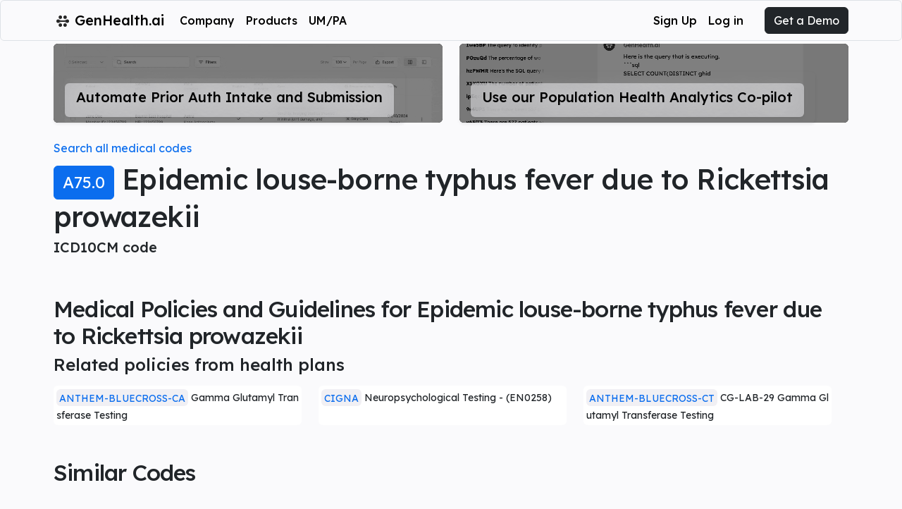

--- FILE ---
content_type: text/html; charset=utf-8
request_url: https://genhealth.ai/code/icd10cm/A75.0-epidemic-louse-borne-typhus-fever-due-to-rickettsia-prowazekii
body_size: 8767
content:
<!DOCTYPE html><html><head><meta charSet="utf-8"/><meta name="viewport" content="width=device-width"/><link rel="icon" href="/images/favicon/64.png"/><link rel="preconnect" href="https://fonts.googleapis.com"/><link rel="preconnect" href="https://fonts.gstatic.com"/><script async="" src="/js/highlight.min.js"></script><link href="/images/favicon/64.png" rel="icon shortcut" sizes="64x64"/><link href="/images/favicon/192.png" rel="icon shortcut" sizes="192x192"/><link href="/images/favicon/180.png" rel="apple-touch-icon" sizes="180x180"/><script async="" src="https://www.googletagmanager.com/gtag/js?id=GTM-NGHCG22J"></script><script>window.dataLayer = window.dataLayer || [];
        function gtag(){dataLayer.push(arguments);}
        gtag(&#x27;js&#x27;, new Date());
        gtag(&#x27;config&#x27;, &#x27;GTM-NGHCG22J&#x27;);</script><script async="" src="https://www.googletagmanager.com/gtag/js?id=G-Z1HH65EXSL"></script><script>window.dataLayer = window.dataLayer || [];
        function gtag(){dataLayer.push(arguments);}
        gtag(&#x27;js&#x27;, new Date());
        gtag(&#x27;config&#x27;, &#x27;G-Z1HH65EXSL&#x27;);</script><title>A75.0 ICD10CM - GenHealth.ai</title><meta name="description" content="Epidemic louse-borne typhus fever due to Rickettsia prowazekii"/><meta property="og:image"/><meta name="next-head-count" content="18"/><link rel="preconnect" href="https://fonts.gstatic.com" crossorigin /><link rel="preload" href="/_next/static/media/793968fa3513f5d6-s.p.woff2" as="font" type="font/woff2" crossorigin="anonymous" data-next-font="size-adjust"/><link rel="preload" href="/_next/static/css/b5df860e5153dfa4.css" as="style"/><link rel="stylesheet" href="/_next/static/css/b5df860e5153dfa4.css" data-n-g=""/><noscript data-n-css=""></noscript><script defer="" nomodule="" src="/_next/static/chunks/polyfills-42372ed130431b0a.js"></script><script src="/_next/static/chunks/webpack-b539c960cc39ae95.js" defer=""></script><script src="/_next/static/chunks/framework-b0ec748c7a4c483a.js" defer=""></script><script src="/_next/static/chunks/main-2dddc435da766346.js" defer=""></script><script src="/_next/static/chunks/pages/_app-27bea8a2caab1551.js" defer=""></script><script src="/_next/static/chunks/pages/code/%5Bsystem%5D/%5Bcode%5D-e1d5dbb7fc2baea8.js" defer=""></script><script src="/_next/static/fm1M1k_z-ViWl50Kbmse5/_buildManifest.js" defer=""></script><script src="/_next/static/fm1M1k_z-ViWl50Kbmse5/_ssgManifest.js" defer=""></script><style id="__jsx-1487587310">.hero.jsx-1487587310{position:relative;min-height:10rem!important;width:100%;display:-webkit-box;display:-webkit-flex;display:-moz-box;display:-ms-flexbox;display:flex;-webkit-box-align:center;-webkit-align-items:center;-moz-box-align:center;-ms-flex-align:center;align-items:center;-webkit-box-pack:center;-webkit-justify-content:center;-moz-box-pack:center;-ms-flex-pack:center;justify-content:center}.hero.jsx-1487587310::before{content:"";background-image: url('/images/webm/automated-prior-authorization.webm');
                background-size: cover;position:absolute;background-position:70%50%;top:0px;right:0px;bottom:0px;left:0px;opacity:.75;-webkit-border-radius:inherit;-moz-border-radius:inherit;border-radius:inherit}video.hero-video.jsx-1487587310{position:absolute;width:100%;height:100%;top:0px;-o-object-fit:cover;object-fit:cover;-webkit-border-radius:inherit;-moz-border-radius:inherit;border-radius:inherit;pointer-events:none;z-index:1;-webkit-filter:grayscale(100%)brightness(50%);filter:grayscale(100%)brightness(50%)}</style><style id="__jsx-3593795742">.hero.jsx-3593795742{position:relative;min-height:10rem!important;width:100%;display:-webkit-box;display:-webkit-flex;display:-moz-box;display:-ms-flexbox;display:flex;-webkit-box-align:center;-webkit-align-items:center;-moz-box-align:center;-ms-flex-align:center;align-items:center;-webkit-box-pack:center;-webkit-justify-content:center;-moz-box-pack:center;-ms-flex-pack:center;justify-content:center}.hero.jsx-3593795742::before{content:"";background-image: url('/images/webm/gmodehome.webm');
                background-size: cover;position:absolute;background-position:70%50%;top:0px;right:0px;bottom:0px;left:0px;opacity:.75;-webkit-border-radius:inherit;-moz-border-radius:inherit;border-radius:inherit}video.hero-video.jsx-3593795742{position:absolute;width:100%;height:100%;top:0px;-o-object-fit:cover;object-fit:cover;-webkit-border-radius:inherit;-moz-border-radius:inherit;border-radius:inherit;pointer-events:none;z-index:1;-webkit-filter:grayscale(100%)brightness(50%);filter:grayscale(100%)brightness(50%)}</style><style id="__jsx-3781887561">.hero.jsx-3781887561{position:relative;min-height:10rem!important;width:100%;display:-webkit-box;display:-webkit-flex;display:-moz-box;display:-ms-flexbox;display:flex;-webkit-box-align:center;-webkit-align-items:center;-moz-box-align:center;-ms-flex-align:center;align-items:center;-webkit-box-pack:center;-webkit-justify-content:center;-moz-box-pack:center;-ms-flex-pack:center;justify-content:center}.hero.jsx-3781887561::before{content:"";background-image: url('/images/umpa-justify.png');
                background-size: cover;position:absolute;background-position:70%50%;top:0px;right:0px;bottom:0px;left:0px;opacity:.75;-webkit-border-radius:inherit;-moz-border-radius:inherit;border-radius:inherit}video.hero-video.jsx-3781887561{position:absolute;width:100%;height:100%;top:0px;-o-object-fit:cover;object-fit:cover;-webkit-border-radius:inherit;-moz-border-radius:inherit;border-radius:inherit;pointer-events:none;z-index:1;-webkit-filter:grayscale(100%)brightness(50%);filter:grayscale(100%)brightness(50%)}</style><style data-href="https://fonts.googleapis.com/css2?family=Lexend:wght@100;300;400;500;700;900&display=swap">@font-face{font-family:'Lexend';font-style:normal;font-weight:100;font-display:swap;src:url(https://fonts.gstatic.com/l/font?kit=wlptgwvFAVdoq2_F94zlCfv0bz1WCzsX_LM&skey=77476a9438b362c8&v=v26) format('woff')}@font-face{font-family:'Lexend';font-style:normal;font-weight:300;font-display:swap;src:url(https://fonts.gstatic.com/l/font?kit=wlptgwvFAVdoq2_F94zlCfv0bz1WC2UW_LM&skey=77476a9438b362c8&v=v26) format('woff')}@font-face{font-family:'Lexend';font-style:normal;font-weight:400;font-display:swap;src:url(https://fonts.gstatic.com/l/font?kit=wlptgwvFAVdoq2_F94zlCfv0bz1WCzsW_LM&skey=77476a9438b362c8&v=v26) format('woff')}@font-face{font-family:'Lexend';font-style:normal;font-weight:500;font-display:swap;src:url(https://fonts.gstatic.com/l/font?kit=wlptgwvFAVdoq2_F94zlCfv0bz1WCwkW_LM&skey=77476a9438b362c8&v=v26) format('woff')}@font-face{font-family:'Lexend';font-style:normal;font-weight:700;font-display:swap;src:url(https://fonts.gstatic.com/l/font?kit=wlptgwvFAVdoq2_F94zlCfv0bz1WC9wR_LM&skey=77476a9438b362c8&v=v26) format('woff')}@font-face{font-family:'Lexend';font-style:normal;font-weight:900;font-display:swap;src:url(https://fonts.gstatic.com/l/font?kit=wlptgwvFAVdoq2_F94zlCfv0bz1WC5IR_LM&skey=77476a9438b362c8&v=v26) format('woff')}@font-face{font-family:'Lexend';font-style:normal;font-weight:100;font-display:swap;src:url(https://fonts.gstatic.com/s/lexend/v26/wlpwgwvFAVdoq2_v9KQU82RHaBBX.woff2) format('woff2');unicode-range:U+0102-0103,U+0110-0111,U+0128-0129,U+0168-0169,U+01A0-01A1,U+01AF-01B0,U+0300-0301,U+0303-0304,U+0308-0309,U+0323,U+0329,U+1EA0-1EF9,U+20AB}@font-face{font-family:'Lexend';font-style:normal;font-weight:100;font-display:swap;src:url(https://fonts.gstatic.com/s/lexend/v26/wlpwgwvFAVdoq2_v9aQU82RHaBBX.woff2) format('woff2');unicode-range:U+0100-02BA,U+02BD-02C5,U+02C7-02CC,U+02CE-02D7,U+02DD-02FF,U+0304,U+0308,U+0329,U+1D00-1DBF,U+1E00-1E9F,U+1EF2-1EFF,U+2020,U+20A0-20AB,U+20AD-20C0,U+2113,U+2C60-2C7F,U+A720-A7FF}@font-face{font-family:'Lexend';font-style:normal;font-weight:100;font-display:swap;src:url(https://fonts.gstatic.com/s/lexend/v26/wlpwgwvFAVdoq2_v-6QU82RHaA.woff2) format('woff2');unicode-range:U+0000-00FF,U+0131,U+0152-0153,U+02BB-02BC,U+02C6,U+02DA,U+02DC,U+0304,U+0308,U+0329,U+2000-206F,U+20AC,U+2122,U+2191,U+2193,U+2212,U+2215,U+FEFF,U+FFFD}@font-face{font-family:'Lexend';font-style:normal;font-weight:300;font-display:swap;src:url(https://fonts.gstatic.com/s/lexend/v26/wlpwgwvFAVdoq2_v9KQU82RHaBBX.woff2) format('woff2');unicode-range:U+0102-0103,U+0110-0111,U+0128-0129,U+0168-0169,U+01A0-01A1,U+01AF-01B0,U+0300-0301,U+0303-0304,U+0308-0309,U+0323,U+0329,U+1EA0-1EF9,U+20AB}@font-face{font-family:'Lexend';font-style:normal;font-weight:300;font-display:swap;src:url(https://fonts.gstatic.com/s/lexend/v26/wlpwgwvFAVdoq2_v9aQU82RHaBBX.woff2) format('woff2');unicode-range:U+0100-02BA,U+02BD-02C5,U+02C7-02CC,U+02CE-02D7,U+02DD-02FF,U+0304,U+0308,U+0329,U+1D00-1DBF,U+1E00-1E9F,U+1EF2-1EFF,U+2020,U+20A0-20AB,U+20AD-20C0,U+2113,U+2C60-2C7F,U+A720-A7FF}@font-face{font-family:'Lexend';font-style:normal;font-weight:300;font-display:swap;src:url(https://fonts.gstatic.com/s/lexend/v26/wlpwgwvFAVdoq2_v-6QU82RHaA.woff2) format('woff2');unicode-range:U+0000-00FF,U+0131,U+0152-0153,U+02BB-02BC,U+02C6,U+02DA,U+02DC,U+0304,U+0308,U+0329,U+2000-206F,U+20AC,U+2122,U+2191,U+2193,U+2212,U+2215,U+FEFF,U+FFFD}@font-face{font-family:'Lexend';font-style:normal;font-weight:400;font-display:swap;src:url(https://fonts.gstatic.com/s/lexend/v26/wlpwgwvFAVdoq2_v9KQU82RHaBBX.woff2) format('woff2');unicode-range:U+0102-0103,U+0110-0111,U+0128-0129,U+0168-0169,U+01A0-01A1,U+01AF-01B0,U+0300-0301,U+0303-0304,U+0308-0309,U+0323,U+0329,U+1EA0-1EF9,U+20AB}@font-face{font-family:'Lexend';font-style:normal;font-weight:400;font-display:swap;src:url(https://fonts.gstatic.com/s/lexend/v26/wlpwgwvFAVdoq2_v9aQU82RHaBBX.woff2) format('woff2');unicode-range:U+0100-02BA,U+02BD-02C5,U+02C7-02CC,U+02CE-02D7,U+02DD-02FF,U+0304,U+0308,U+0329,U+1D00-1DBF,U+1E00-1E9F,U+1EF2-1EFF,U+2020,U+20A0-20AB,U+20AD-20C0,U+2113,U+2C60-2C7F,U+A720-A7FF}@font-face{font-family:'Lexend';font-style:normal;font-weight:400;font-display:swap;src:url(https://fonts.gstatic.com/s/lexend/v26/wlpwgwvFAVdoq2_v-6QU82RHaA.woff2) format('woff2');unicode-range:U+0000-00FF,U+0131,U+0152-0153,U+02BB-02BC,U+02C6,U+02DA,U+02DC,U+0304,U+0308,U+0329,U+2000-206F,U+20AC,U+2122,U+2191,U+2193,U+2212,U+2215,U+FEFF,U+FFFD}@font-face{font-family:'Lexend';font-style:normal;font-weight:500;font-display:swap;src:url(https://fonts.gstatic.com/s/lexend/v26/wlpwgwvFAVdoq2_v9KQU82RHaBBX.woff2) format('woff2');unicode-range:U+0102-0103,U+0110-0111,U+0128-0129,U+0168-0169,U+01A0-01A1,U+01AF-01B0,U+0300-0301,U+0303-0304,U+0308-0309,U+0323,U+0329,U+1EA0-1EF9,U+20AB}@font-face{font-family:'Lexend';font-style:normal;font-weight:500;font-display:swap;src:url(https://fonts.gstatic.com/s/lexend/v26/wlpwgwvFAVdoq2_v9aQU82RHaBBX.woff2) format('woff2');unicode-range:U+0100-02BA,U+02BD-02C5,U+02C7-02CC,U+02CE-02D7,U+02DD-02FF,U+0304,U+0308,U+0329,U+1D00-1DBF,U+1E00-1E9F,U+1EF2-1EFF,U+2020,U+20A0-20AB,U+20AD-20C0,U+2113,U+2C60-2C7F,U+A720-A7FF}@font-face{font-family:'Lexend';font-style:normal;font-weight:500;font-display:swap;src:url(https://fonts.gstatic.com/s/lexend/v26/wlpwgwvFAVdoq2_v-6QU82RHaA.woff2) format('woff2');unicode-range:U+0000-00FF,U+0131,U+0152-0153,U+02BB-02BC,U+02C6,U+02DA,U+02DC,U+0304,U+0308,U+0329,U+2000-206F,U+20AC,U+2122,U+2191,U+2193,U+2212,U+2215,U+FEFF,U+FFFD}@font-face{font-family:'Lexend';font-style:normal;font-weight:700;font-display:swap;src:url(https://fonts.gstatic.com/s/lexend/v26/wlpwgwvFAVdoq2_v9KQU82RHaBBX.woff2) format('woff2');unicode-range:U+0102-0103,U+0110-0111,U+0128-0129,U+0168-0169,U+01A0-01A1,U+01AF-01B0,U+0300-0301,U+0303-0304,U+0308-0309,U+0323,U+0329,U+1EA0-1EF9,U+20AB}@font-face{font-family:'Lexend';font-style:normal;font-weight:700;font-display:swap;src:url(https://fonts.gstatic.com/s/lexend/v26/wlpwgwvFAVdoq2_v9aQU82RHaBBX.woff2) format('woff2');unicode-range:U+0100-02BA,U+02BD-02C5,U+02C7-02CC,U+02CE-02D7,U+02DD-02FF,U+0304,U+0308,U+0329,U+1D00-1DBF,U+1E00-1E9F,U+1EF2-1EFF,U+2020,U+20A0-20AB,U+20AD-20C0,U+2113,U+2C60-2C7F,U+A720-A7FF}@font-face{font-family:'Lexend';font-style:normal;font-weight:700;font-display:swap;src:url(https://fonts.gstatic.com/s/lexend/v26/wlpwgwvFAVdoq2_v-6QU82RHaA.woff2) format('woff2');unicode-range:U+0000-00FF,U+0131,U+0152-0153,U+02BB-02BC,U+02C6,U+02DA,U+02DC,U+0304,U+0308,U+0329,U+2000-206F,U+20AC,U+2122,U+2191,U+2193,U+2212,U+2215,U+FEFF,U+FFFD}@font-face{font-family:'Lexend';font-style:normal;font-weight:900;font-display:swap;src:url(https://fonts.gstatic.com/s/lexend/v26/wlpwgwvFAVdoq2_v9KQU82RHaBBX.woff2) format('woff2');unicode-range:U+0102-0103,U+0110-0111,U+0128-0129,U+0168-0169,U+01A0-01A1,U+01AF-01B0,U+0300-0301,U+0303-0304,U+0308-0309,U+0323,U+0329,U+1EA0-1EF9,U+20AB}@font-face{font-family:'Lexend';font-style:normal;font-weight:900;font-display:swap;src:url(https://fonts.gstatic.com/s/lexend/v26/wlpwgwvFAVdoq2_v9aQU82RHaBBX.woff2) format('woff2');unicode-range:U+0100-02BA,U+02BD-02C5,U+02C7-02CC,U+02CE-02D7,U+02DD-02FF,U+0304,U+0308,U+0329,U+1D00-1DBF,U+1E00-1E9F,U+1EF2-1EFF,U+2020,U+20A0-20AB,U+20AD-20C0,U+2113,U+2C60-2C7F,U+A720-A7FF}@font-face{font-family:'Lexend';font-style:normal;font-weight:900;font-display:swap;src:url(https://fonts.gstatic.com/s/lexend/v26/wlpwgwvFAVdoq2_v-6QU82RHaA.woff2) format('woff2');unicode-range:U+0000-00FF,U+0131,U+0152-0153,U+02BB-02BC,U+02C6,U+02DA,U+02DC,U+0304,U+0308,U+0329,U+2000-206F,U+20AC,U+2122,U+2191,U+2193,U+2212,U+2215,U+FEFF,U+FFFD}</style><style data-href="https://fonts.googleapis.com/css2?family=Crimson Pro:wght@100;300;400;500;700;900&display=swap">@font-face{font-family:'Crimson Pro';font-style:normal;font-weight:300;font-display:swap;src:url(https://fonts.gstatic.com/l/font?kit=q5uUsoa5M_tv7IihmnkabC5XiXCAlXGks1WZkG18Ow&skey=ec2e092f18395a78&v=v28) format('woff')}@font-face{font-family:'Crimson Pro';font-style:normal;font-weight:400;font-display:swap;src:url(https://fonts.gstatic.com/l/font?kit=q5uUsoa5M_tv7IihmnkabC5XiXCAlXGks1WZzm18Ow&skey=ec2e092f18395a78&v=v28) format('woff')}@font-face{font-family:'Crimson Pro';font-style:normal;font-weight:500;font-display:swap;src:url(https://fonts.gstatic.com/l/font?kit=q5uUsoa5M_tv7IihmnkabC5XiXCAlXGks1WZ_G18Ow&skey=ec2e092f18395a78&v=v28) format('woff')}@font-face{font-family:'Crimson Pro';font-style:normal;font-weight:700;font-display:swap;src:url(https://fonts.gstatic.com/l/font?kit=q5uUsoa5M_tv7IihmnkabC5XiXCAlXGks1WZKWp8Ow&skey=ec2e092f18395a78&v=v28) format('woff')}@font-face{font-family:'Crimson Pro';font-style:normal;font-weight:900;font-display:swap;src:url(https://fonts.gstatic.com/l/font?kit=q5uUsoa5M_tv7IihmnkabC5XiXCAlXGks1WZZ2p8Ow&skey=ec2e092f18395a78&v=v28) format('woff')}@font-face{font-family:'Crimson Pro';font-style:normal;font-weight:300;font-display:swap;src:url(https://fonts.gstatic.com/s/crimsonpro/v28/q5uDsoa5M_tv7IihmnkabARUoYF6CsKjnlQ.woff2) format('woff2');unicode-range:U+0102-0103,U+0110-0111,U+0128-0129,U+0168-0169,U+01A0-01A1,U+01AF-01B0,U+0300-0301,U+0303-0304,U+0308-0309,U+0323,U+0329,U+1EA0-1EF9,U+20AB}@font-face{font-family:'Crimson Pro';font-style:normal;font-weight:300;font-display:swap;src:url(https://fonts.gstatic.com/s/crimsonpro/v28/q5uDsoa5M_tv7IihmnkabARVoYF6CsKjnlQ.woff2) format('woff2');unicode-range:U+0100-02BA,U+02BD-02C5,U+02C7-02CC,U+02CE-02D7,U+02DD-02FF,U+0304,U+0308,U+0329,U+1D00-1DBF,U+1E00-1E9F,U+1EF2-1EFF,U+2020,U+20A0-20AB,U+20AD-20C0,U+2113,U+2C60-2C7F,U+A720-A7FF}@font-face{font-family:'Crimson Pro';font-style:normal;font-weight:300;font-display:swap;src:url(https://fonts.gstatic.com/s/crimsonpro/v28/q5uDsoa5M_tv7IihmnkabARboYF6CsKj.woff2) format('woff2');unicode-range:U+0000-00FF,U+0131,U+0152-0153,U+02BB-02BC,U+02C6,U+02DA,U+02DC,U+0304,U+0308,U+0329,U+2000-206F,U+20AC,U+2122,U+2191,U+2193,U+2212,U+2215,U+FEFF,U+FFFD}@font-face{font-family:'Crimson Pro';font-style:normal;font-weight:400;font-display:swap;src:url(https://fonts.gstatic.com/s/crimsonpro/v28/q5uDsoa5M_tv7IihmnkabARUoYF6CsKjnlQ.woff2) format('woff2');unicode-range:U+0102-0103,U+0110-0111,U+0128-0129,U+0168-0169,U+01A0-01A1,U+01AF-01B0,U+0300-0301,U+0303-0304,U+0308-0309,U+0323,U+0329,U+1EA0-1EF9,U+20AB}@font-face{font-family:'Crimson Pro';font-style:normal;font-weight:400;font-display:swap;src:url(https://fonts.gstatic.com/s/crimsonpro/v28/q5uDsoa5M_tv7IihmnkabARVoYF6CsKjnlQ.woff2) format('woff2');unicode-range:U+0100-02BA,U+02BD-02C5,U+02C7-02CC,U+02CE-02D7,U+02DD-02FF,U+0304,U+0308,U+0329,U+1D00-1DBF,U+1E00-1E9F,U+1EF2-1EFF,U+2020,U+20A0-20AB,U+20AD-20C0,U+2113,U+2C60-2C7F,U+A720-A7FF}@font-face{font-family:'Crimson Pro';font-style:normal;font-weight:400;font-display:swap;src:url(https://fonts.gstatic.com/s/crimsonpro/v28/q5uDsoa5M_tv7IihmnkabARboYF6CsKj.woff2) format('woff2');unicode-range:U+0000-00FF,U+0131,U+0152-0153,U+02BB-02BC,U+02C6,U+02DA,U+02DC,U+0304,U+0308,U+0329,U+2000-206F,U+20AC,U+2122,U+2191,U+2193,U+2212,U+2215,U+FEFF,U+FFFD}@font-face{font-family:'Crimson Pro';font-style:normal;font-weight:500;font-display:swap;src:url(https://fonts.gstatic.com/s/crimsonpro/v28/q5uDsoa5M_tv7IihmnkabARUoYF6CsKjnlQ.woff2) format('woff2');unicode-range:U+0102-0103,U+0110-0111,U+0128-0129,U+0168-0169,U+01A0-01A1,U+01AF-01B0,U+0300-0301,U+0303-0304,U+0308-0309,U+0323,U+0329,U+1EA0-1EF9,U+20AB}@font-face{font-family:'Crimson Pro';font-style:normal;font-weight:500;font-display:swap;src:url(https://fonts.gstatic.com/s/crimsonpro/v28/q5uDsoa5M_tv7IihmnkabARVoYF6CsKjnlQ.woff2) format('woff2');unicode-range:U+0100-02BA,U+02BD-02C5,U+02C7-02CC,U+02CE-02D7,U+02DD-02FF,U+0304,U+0308,U+0329,U+1D00-1DBF,U+1E00-1E9F,U+1EF2-1EFF,U+2020,U+20A0-20AB,U+20AD-20C0,U+2113,U+2C60-2C7F,U+A720-A7FF}@font-face{font-family:'Crimson Pro';font-style:normal;font-weight:500;font-display:swap;src:url(https://fonts.gstatic.com/s/crimsonpro/v28/q5uDsoa5M_tv7IihmnkabARboYF6CsKj.woff2) format('woff2');unicode-range:U+0000-00FF,U+0131,U+0152-0153,U+02BB-02BC,U+02C6,U+02DA,U+02DC,U+0304,U+0308,U+0329,U+2000-206F,U+20AC,U+2122,U+2191,U+2193,U+2212,U+2215,U+FEFF,U+FFFD}@font-face{font-family:'Crimson Pro';font-style:normal;font-weight:700;font-display:swap;src:url(https://fonts.gstatic.com/s/crimsonpro/v28/q5uDsoa5M_tv7IihmnkabARUoYF6CsKjnlQ.woff2) format('woff2');unicode-range:U+0102-0103,U+0110-0111,U+0128-0129,U+0168-0169,U+01A0-01A1,U+01AF-01B0,U+0300-0301,U+0303-0304,U+0308-0309,U+0323,U+0329,U+1EA0-1EF9,U+20AB}@font-face{font-family:'Crimson Pro';font-style:normal;font-weight:700;font-display:swap;src:url(https://fonts.gstatic.com/s/crimsonpro/v28/q5uDsoa5M_tv7IihmnkabARVoYF6CsKjnlQ.woff2) format('woff2');unicode-range:U+0100-02BA,U+02BD-02C5,U+02C7-02CC,U+02CE-02D7,U+02DD-02FF,U+0304,U+0308,U+0329,U+1D00-1DBF,U+1E00-1E9F,U+1EF2-1EFF,U+2020,U+20A0-20AB,U+20AD-20C0,U+2113,U+2C60-2C7F,U+A720-A7FF}@font-face{font-family:'Crimson Pro';font-style:normal;font-weight:700;font-display:swap;src:url(https://fonts.gstatic.com/s/crimsonpro/v28/q5uDsoa5M_tv7IihmnkabARboYF6CsKj.woff2) format('woff2');unicode-range:U+0000-00FF,U+0131,U+0152-0153,U+02BB-02BC,U+02C6,U+02DA,U+02DC,U+0304,U+0308,U+0329,U+2000-206F,U+20AC,U+2122,U+2191,U+2193,U+2212,U+2215,U+FEFF,U+FFFD}@font-face{font-family:'Crimson Pro';font-style:normal;font-weight:900;font-display:swap;src:url(https://fonts.gstatic.com/s/crimsonpro/v28/q5uDsoa5M_tv7IihmnkabARUoYF6CsKjnlQ.woff2) format('woff2');unicode-range:U+0102-0103,U+0110-0111,U+0128-0129,U+0168-0169,U+01A0-01A1,U+01AF-01B0,U+0300-0301,U+0303-0304,U+0308-0309,U+0323,U+0329,U+1EA0-1EF9,U+20AB}@font-face{font-family:'Crimson Pro';font-style:normal;font-weight:900;font-display:swap;src:url(https://fonts.gstatic.com/s/crimsonpro/v28/q5uDsoa5M_tv7IihmnkabARVoYF6CsKjnlQ.woff2) format('woff2');unicode-range:U+0100-02BA,U+02BD-02C5,U+02C7-02CC,U+02CE-02D7,U+02DD-02FF,U+0304,U+0308,U+0329,U+1D00-1DBF,U+1E00-1E9F,U+1EF2-1EFF,U+2020,U+20A0-20AB,U+20AD-20C0,U+2113,U+2C60-2C7F,U+A720-A7FF}@font-face{font-family:'Crimson Pro';font-style:normal;font-weight:900;font-display:swap;src:url(https://fonts.gstatic.com/s/crimsonpro/v28/q5uDsoa5M_tv7IihmnkabARboYF6CsKj.woff2) format('woff2');unicode-range:U+0000-00FF,U+0131,U+0152-0153,U+02BB-02BC,U+02C6,U+02DA,U+02DC,U+0304,U+0308,U+0329,U+2000-206F,U+20AC,U+2122,U+2191,U+2193,U+2212,U+2215,U+FEFF,U+FFFD}</style></head><body><div id="__next"><style>
    #nprogress {
      pointer-events: none;
    }
    #nprogress .bar {
      background: #0b6dee;
      position: fixed;
      z-index: 9999;
      top: 0;
      left: 0;
      width: 100%;
      height: 3px;
    }
    #nprogress .peg {
      display: block;
      position: absolute;
      right: 0px;
      width: 100px;
      height: 100%;
      box-shadow: 0 0 10px #0b6dee, 0 0 5px #0b6dee;
      opacity: 1;
      -webkit-transform: rotate(3deg) translate(0px, -4px);
      -ms-transform: rotate(3deg) translate(0px, -4px);
      transform: rotate(3deg) translate(0px, -4px);
    }
    #nprogress .spinner {
      display: block;
      position: fixed;
      z-index: 1031;
      top: 15px;
      right: 15px;
    }
    #nprogress .spinner-icon {
      width: 18px;
      height: 18px;
      box-sizing: border-box;
      border: solid 2px transparent;
      border-top-color: #0b6dee;
      border-left-color: #0b6dee;
      border-radius: 50%;
      -webkit-animation: nprogresss-spinner 400ms linear infinite;
      animation: nprogress-spinner 400ms linear infinite;
    }
    .nprogress-custom-parent {
      overflow: hidden;
      position: relative;
    }
    .nprogress-custom-parent #nprogress .spinner,
    .nprogress-custom-parent #nprogress .bar {
      position: absolute;
    }
    @-webkit-keyframes nprogress-spinner {
      0% {
        -webkit-transform: rotate(0deg);
      }
      100% {
        -webkit-transform: rotate(360deg);
      }
    }
    @keyframes nprogress-spinner {
      0% {
        transform: rotate(0deg);
      }
      100% {
        transform: rotate(360deg);
      }
    }
  </style><main data-testid="layout" class="__className_7511d4"><div>
            <!-- Google Tag Manager (noscript) -->
            <noscript><iframe src="https://www.googletagmanager.com/ns.html?id=GTM-NGHCG22J"
            height="0" width="0" style="display:none;visibility:hidden"></iframe></noscript>
            <!-- End Google Tag Manager (noscript) -->
            <!-- Google Tag Manager (noscript) -->
            <noscript><iframe src="https://www.googletagmanager.com/ns.html?id=GTM-Z1HH65EXSL"
            height="0" width="0" style="display:none;visibility:hidden"></iframe></noscript>
            <!-- End Google Tag Manager (noscript) -->
          </div><nav style="z-index:99999" class="navbar-translucent-bg border-bottom navbar navbar-expand-lg navbar-light sticky-top"><div class="container"><span class="navbar-brand"><a style="text-decoration:none;color:initial" href="/"><img alt="logo" loading="lazy" width="18" height="18" decoding="async" data-nimg="1" style="color:transparent;margin-left:4px;vertical-align:-2.5px;margin-right:2px;opacity:0.85" src="/images/genhealth_icon.svg"/> <span style="font-weight:500">GenHealth.ai</span></a> </span><div class="d-flex align-items-center order-lg-3"><a id="nav-demo" href="#contact-footer"><button type="button" id="nav-demo" class="btn-dark btn btn-primary">Get a Demo</button></a><button aria-controls="basic-navbar-nav" type="button" aria-label="Toggle navigation" class="ms-2 navbar-toggler collapsed"><span class="navbar-toggler-icon"></span></button></div><div class="navbar-collapse collapse" data-testid="navbar-items"><div style="font-weight:500;margin-right:1rem;shadow:none;background-color:transparent" class="nav-dropdown-tranlucent nav-item dropdown"><a aria-expanded="false" role="button" class="dropdown-toggle nav-link" tabindex="0" href="#">Company</a></div><div style="font-weight:500;margin-right:1rem;shadow:none;background-color:transparent" class="nav-dropdown-tranlucent nav-item dropdown"><a aria-expanded="false" role="button" class="dropdown-toggle nav-link" tabindex="0" href="#">Products</a></div><a href="https://umpa.genhealth.ai/" testid="navbar-csr" class="nav-link nav-link"><span class="custom-nav-element">UM/PA</span></a></div></div></nav><div class="container"><div class="col-lg-12"><main><div class="pt-1 row"><div class="mb-4 container"><div class="row"><div id="lead-demo-umpa" class="col-lg-6 col-md-6 col-12"><a href="/product/automated-dme" style="display:initial" class="jsx-1487587310"><div style="display:block;background-color:#000;max-height:7rem !important;min-height:7rem !important;padding-top:0rem !important;margin-top:0rem !important" class="jsx-1487587310 hero pt-3 mt-4 rounded"><video autoplay="" loop="" muted="" playsinline="" class="jsx-1487587310 hero-video"><source src="/images/webm/automated-prior-authorization.webm" type="video/webm" class="jsx-1487587310"/></video><span href="/product/automated-dme" style="color:initial;position:absolute;bottom:0;z-index:3" class="jsx-1487587310 rounded-bottom p-3 pb-2 rounded shadow-sm  "><span class="jsx-1487587310 text-block-translucent-bg"><h5 class="jsx-1487587310">Automate Prior Auth Intake and Submission</h5><big class="jsx-1487587310"></big></span></span></div></a></div><div id="lead-demo-gmode" class="col-lg-6 col-md-6 col-12"><a href="/product/gen-ai-population-health-analytics" style="display:initial" class="jsx-3593795742"><div style="display:block;background-color:#000;max-height:7rem !important;min-height:7rem !important;padding-top:0rem !important;margin-top:0rem !important" class="jsx-3593795742 hero pt-3 mt-4 rounded"><video autoplay="" loop="" muted="" playsinline="" class="jsx-3593795742 hero-video"><source src="/images/webm/gmodehome.webm" type="video/webm" class="jsx-3593795742"/></video><span href="/product/gen-ai-population-health-analytics" style="color:initial;position:absolute;bottom:0;z-index:3" class="jsx-3593795742 rounded-bottom p-3 pb-2 rounded shadow-sm  "><span class="jsx-3593795742 text-block-translucent-bg"><h5 class="jsx-3593795742">Use our Population Health Analytics Co-pilot</h5><big class="jsx-3593795742"></big></span></span></div></a></div></div></div><a style="text-decoration:none" href="/code/list/A">Search all medical codes</a><br/><h1 class="pt-2"><button type="button" class="btn btn-primary"><big><big>A75.0</big></big></button> <!-- -->Epidemic louse-borne typhus fever due to Rickettsia prowazekii</h1><h5>ICD10CM<!-- --> <!-- -->code</h5><span></span></div><div class="pt-5 row"><h2>Medical Policies and Guidelines for<!-- --> <!-- -->Epidemic louse-borne typhus fever due to Rickettsia prowazekii</h2><h4>Related policies from health plans</h4><div class="row"><div class="col-md-4 col-6"><div class="bg-white rounded mt-2 p-1" style="height:3.5rem;overflow:hidden"><button type="button" class="bg-light text-primary border-0 p-1 pt-0 pb-0 btn btn-primary"><small>ANTHEM-BLUECROSS-CA</small></button> <a class="text-dark" style="word-break:break-all;text-decoration:none" href="/policy/anthem-bluecross-ca/15a201b7-gamma-glutamyl-transferase-testing"><small>Gamma Glutamyl Transferase Testing </small></a></div></div><div class="col-md-4 col-6"><div class="bg-white rounded mt-2 p-1" style="height:3.5rem;overflow:hidden"><button type="button" class="bg-light text-primary border-0 p-1 pt-0 pb-0 btn btn-primary"><small>CIGNA</small></button> <a class="text-dark" style="word-break:break-all;text-decoration:none" href="/policy/cigna/f8515cb0-neuropsychological-testing-en0258"><small>Neuropsychological Testing - (EN0258)</small></a></div></div><div class="col-md-4 col-6"><div class="bg-white rounded mt-2 p-1" style="height:3.5rem;overflow:hidden"><button type="button" class="bg-light text-primary border-0 p-1 pt-0 pb-0 btn btn-primary"><small>ANTHEM-BLUECROSS-CT</small></button> <a class="text-dark" style="word-break:break-all;text-decoration:none" href="/policy/anthem-bluecross-ct/051ab3cd-cg-lab-29-gamma-glutamyl-transferase-testing"><small>CG-LAB-29  Gamma Glutamyl Transferase Testing</small></a></div></div></div></div><div class="pt-5 row"><h2>Similar Codes</h2><div class="col-md-6 col-sm-12"><br/><h4>ICD10CM<!-- --> <!-- -->codes</h4><div class="mt-1"><a style="text-decoration:none" href="/code/icd10cm/A75.0-epidemic-louse-borne-typhus-fever-due-to-rickettsia-prowazekii"><strong>A75.0</strong> <!-- -->-<!-- --> <!-- -->Epidemic louse-borne typhus fever due to Rickettsia prowazekii</a></div><div class="mt-1"><a style="text-decoration:none" href="/code/icd10cm/A75.3-typhus-fever-due-to-rickettsia-tsutsugamushi"><strong>A75.3</strong> <!-- -->-<!-- --> <!-- -->Typhus fever due to Rickettsia tsutsugamushi</a></div><div class="mt-1"><a style="text-decoration:none" href="/code/icd10cm/A75.2-typhus-fever-due-to-rickettsia-typhi"><strong>A75.2</strong> <!-- -->-<!-- --> <!-- -->Typhus fever due to Rickettsia typhi</a></div><div class="mt-1"><a style="text-decoration:none" href="/code/icd10cm/A75-typhus-fever"><strong>A75</strong> <!-- -->-<!-- --> <!-- -->Typhus fever</a></div><div class="mt-1"><a style="text-decoration:none" href="/code/icd10cm/A77.0-spotted-fever-due-to-rickettsia-rickettsii"><strong>A77.0</strong> <!-- -->-<!-- --> <!-- -->Spotted fever due to Rickettsia rickettsii</a></div><div class="mt-1"><a style="text-decoration:none" href="/code/icd10cm/A75.9-typhus-fever-unspecified"><strong>A75.9</strong> <!-- -->-<!-- --> <!-- -->Typhus fever, unspecified</a></div><div class="mt-1"><a style="text-decoration:none" href="/code/icd10cm/A68.0-louse-borne-relapsing-fever"><strong>A68.0</strong> <!-- -->-<!-- --> <!-- -->Louse-borne relapsing fever</a></div><div class="mt-1"><a style="text-decoration:none" href="/code/icd10cm/A79.81-rickettsiosis-due-to-ehrlichia-sennetsu"><strong>A79.81</strong> <!-- -->-<!-- --> <!-- -->Rickettsiosis due to Ehrlichia sennetsu</a></div><div class="mt-1"><a style="text-decoration:none" href="/code/icd10cm/A79.9-rickettsiosis-unspecified"><strong>A79.9</strong> <!-- -->-<!-- --> <!-- -->Rickettsiosis, unspecified</a></div><div class="mt-1"><a style="text-decoration:none" href="/code/icd10cm/A77.2-spotted-fever-due-to-rickettsia-siberica"><strong>A77.2</strong> <!-- -->-<!-- --> <!-- -->Spotted fever due to Rickettsia siberica</a></div></div><div class="col-md-6 col-sm-12"><br/><h4>HCPCS<!-- --> <!-- -->codes</h4><div class="mt-1"><a style="text-decoration:none" href="/code/hcpcs/A9180-pediculosis-lice-infestation-treatment-topical-for-administration-by-patientcaretaker"><strong>A9180</strong> <!-- -->-<!-- --> <!-- -->Pediculosis (lice infestation) treatment, topical, for administration by patient/caretaker</a></div><div class="mt-1"><a style="text-decoration:none" href="/code/hcpcs/D1110-prophylaxis-adult"><strong>D1110</strong> <!-- -->-<!-- --> <!-- -->PROPHYLAXIS-ADULT</a></div><div class="mt-1"><a style="text-decoration:none" href="/code/hcpcs/G9558-patient-treated-with-a-beta-lactam-antibiotic-as-definitive-therapy"><strong>G9558</strong> <!-- -->-<!-- --> <!-- -->Patient treated with a beta-lactam antibiotic as definitive therapy</a></div><div class="mt-1"><a style="text-decoration:none" href="/code/hcpcs/D1120-prophylaxis-child"><strong>D1120</strong> <!-- -->-<!-- --> <!-- -->PROPHYLAXIS-CHILD</a></div><div class="mt-1"><a style="text-decoration:none" href="/code/hcpcs/Q0113-pinworm-examinations"><strong>Q0113</strong> <!-- -->-<!-- --> <!-- -->Pinworm examinations</a></div><div class="mt-1"><a style="text-decoration:none" href="/code/hcpcs/[base64]"><strong>G9712</strong> <!-- -->-<!-- --> <!-- -->Documentation of medical reason(s) for prescribing or dispensing antibiotic (e.g., intestinal infect</a></div><div class="mt-1"><a style="text-decoration:none" href="/code/hcpcs/G9416-patient-had-one-tetanus-diphtheria-toxoids-and-acellular-pertussis-vaccine-tdap-on-or-between-the-patients-10th-and-13th-birthdays"><strong>G9416</strong> <!-- -->-<!-- --> <!-- -->Patient had one tetanus, diphtheria toxoids and acellular pertussis vaccine (tdap) on or between the</a></div><div class="mt-1"><a style="text-decoration:none" href="/code/hcpcs/G9223-pneumocystis-jiroveci-pneumonia-prophylaxis-prescribed-within-3-months-of-low-cd4-cell-count-below-500-cellsmm3-or-a-cd4-percentage-below-15"><strong>G9223</strong> <!-- -->-<!-- --> <!-- -->Pneumocystis jiroveci pneumonia prophylaxis prescribed within 3 months of low cd4+ cell count below </a></div><div class="mt-1"><a style="text-decoration:none" href="/code/hcpcs/G0432-infectious-agent-antibody-detection-by-enzyme-immunoassay-eia-technique-hiv-1-andor-hiv-2-screening"><strong>G0432</strong> <!-- -->-<!-- --> <!-- -->Infectious agent antibody detection by enzyme immunoassay (eia) technique, hiv-1 and/or hiv-2, scree</a></div><div class="mt-1"><a style="text-decoration:none" href="/code/hcpcs/[base64]"><strong>G8709</strong> <!-- -->-<!-- --> <!-- -->Patient prescribed or dispensed antibiotic for documented medical reason(s) within three days after </a></div></div><div class="col-md-6 col-sm-12"><br/><h4>CPT4<!-- --> <!-- -->codes</h4><div class="mt-1"><a style="text-decoration:none" href="/code/cpt4/86757-antibody-rickettsia"><strong>86757</strong> <!-- -->-<!-- --> <!-- -->Antibody; Rickettsia</a></div><div class="mt-1"><a style="text-decoration:none" href="/code/cpt4/0043U-tick-borne-relapsing-fever-borrelia-group-antibody-detection-to-4-recombinant-protein-groups-by-immunoblot-igm"><strong>0043U</strong> <!-- -->-<!-- --> <!-- -->Tick-borne relapsing fever Borrelia group, antibody detection to 4 recombinant protein groups, by im</a></div><div class="mt-1"><a style="text-decoration:none" href="/code/cpt4/0044U-tick-borne-relapsing-fever-borrelia-group-antibody-detection-to-4-recombinant-protein-groups-by-immunoblot-igg"><strong>0044U</strong> <!-- -->-<!-- --> <!-- -->Tick-borne relapsing fever Borrelia group, antibody detection to 4 recombinant protein groups, by im</a></div><div class="mt-1"><a style="text-decoration:none" href="/code/cpt4/87290-infectious-agent-antigen-detection-by-immunofluorescent-technique-varicella-zoster-virus"><strong>87290</strong> <!-- -->-<!-- --> <!-- -->Infectious agent antigen detection by immunofluorescent technique; Varicella zoster virus</a></div><div class="mt-1"><a style="text-decoration:none" href="/code/cpt4/87285-infectious-agent-antigen-detection-by-immunofluorescent-technique-treponema-pallidum"><strong>87285</strong> <!-- -->-<!-- --> <!-- -->Infectious agent antigen detection by immunofluorescent technique; Treponema pallidum</a></div><div class="mt-1"><a style="text-decoration:none" href="/code/cpt4/86000-agglutinins-febrile-eg-brucella-francisella-murine-typhus-q-fever-rocky-mountain-spotted-fever-scrub-typhus-each-antigen"><strong>86000</strong> <!-- -->-<!-- --> <!-- -->Agglutinins, febrile (eg, Brucella, Francisella, Murine typhus, Q fever, Rocky Mountain spotted feve</a></div><div class="mt-1"><a style="text-decoration:none" href="/code/cpt4/86619-antibody-borrelia-relapsing-fever"><strong>86619</strong> <!-- -->-<!-- --> <!-- -->Antibody; Borrelia (relapsing fever)</a></div><div class="mt-1"><a style="text-decoration:none" href="/code/cpt4/86618-antibody-borrelia-burgdorferi-lyme-disease"><strong>86618</strong> <!-- -->-<!-- --> <!-- -->Antibody; Borrelia burgdorferi (Lyme disease)</a></div><div class="mt-1"><a style="text-decoration:none" href="/code/cpt4/87475-infectious-agent-detection-by-nucleic-acid-dna-or-rna-borrelia-burgdorferi-direct-probe-technique"><strong>87475</strong> <!-- -->-<!-- --> <!-- -->Infectious agent detection by nucleic acid (DNA or RNA); Borrelia burgdorferi, direct probe techniqu</a></div><div class="mt-1"><a style="text-decoration:none" href="/code/cpt4/0042U-borrelia-burgdorferi-antibody-detection-of-12-recombinant-protein-groups-by-immunoblot-igg"><strong>0042U</strong> <!-- -->-<!-- --> <!-- -->Borrelia burgdorferi, antibody detection of 12 recombinant protein groups, by immunoblot, IgG</a></div></div><br/><br/><br/><br/><br/></div></main></div></div></main><div class="border-bottom border-top-0" style="border-bottom-width:2px"><div><br/><br/><div class="font-sans-serif" id="contact-footer"><div><div class="container"><h1>Choose how you&#x27;d like to learn more</h1><br/></div><div class="border-top mt-3 diagonal-stripes"><div class="container"><div class="g-0 bg-body row"><div class="col-md-4 col-sm-12"><div class="h-100" style="border:1px solid #dee2e6;border-top:none;border-bottom:none;border-right:none;border-radius:0"><div class="p-3"><h3>Email</h3><big><big>Send us a message or questions and we can share more details.</big></big></div><form><div class="form-group p-3 pt-0" style="border-bottom:1px solid #dee2e6;padding-bottom:1rem;margin-bottom:.25rem"><label class="mb-1 p-2 pb-0" for="contactEmail">Email<!-- --> <span style="color:red">*</span></label><input type="email" class="form-control bg-white border-0" style="padding:8px" id="contactEmail" required="" value=""/></div><div class="form-group p-3 pt-0" style="border-bottom:1px solid #dee2e6;padding-bottom:1rem;margin-bottom:.25rem"><label class="mb-1 p-2 pb-0" for="dealFreeform">Message<!-- --> <span style="color:red">*</span></label><textarea class="form-control bg-white border-0" style="padding:8px" id="dealFreeform" required=""></textarea></div><div class="form-group p-3 pt-0" style="border-bottom:1px solid #dee2e6;padding-bottom:1rem;margin-bottom:.25rem"><label class="mb-1 p-2 pb-0" for="contactName">Name</label><input type="text" class="form-control bg-white border-0" style="padding:8px" id="contactName" value=""/></div><div class="form-group p-3 pt-0" style="border-bottom:1px solid #dee2e6;padding-bottom:1rem;margin-bottom:.25rem"><label class="mb-1 p-2 pb-0" for="contactPhone">Phone Number</label><input type="tel" class="form-control bg-white border-0" style="padding:8px" id="contactPhone" value=""/></div><div class="form-group p-3 pt-0" style="padding-bottom:1rem;margin-bottom:1rem"><label class="mb-1 p-2 pb-0" for="dealName">Company Name</label><input type="text" class="form-control bg-white border-0" style="padding:8px" id="dealName" value=""/></div><button id="lead-email" type="submit" class="btn btn-primary m-3">Submit</button></form><br/><div class="m-3"></div></div></div><div class="col-md-4 col-sm-12"><div class="h-100" style="border:1px solid #dee2e6;border-top:none;border-bottom:none;border-right:none;border-radius:0;padding:1rem"><h3>Meet</h3><big><big>Set up a meeting on our calendar; find a time below.</big></big><div class="mt-4"><div class="d-flex justify-content-center align-items-center p-5"><div class="spinner-border"></div></div></div></div></div><div class="col-md-4 col-sm-12"><div class="h-100" style="border:1px solid #dee2e6;border-top:none;border-bottom:none;border-radius:0;padding:1rem"><h3>Sign Up Free</h3><big><big>Sign up for a free account to see our products in action.</big></big><div id="lead-demo-umpa" class="col-lg-12 col-md-12 col-12"><a href="https://umpa.genhealth.ai" style="display:initial" class="jsx-3781887561"><div style="display:block;background-color:#000" class="jsx-3781887561 hero pt-3 mt-4 rounded"><span href="https://umpa.genhealth.ai" style="color:initial;position:absolute;bottom:0;z-index:3" class="jsx-3781887561 rounded-bottom p-3 pb-2 rounded shadow-sm  "><span class="jsx-3781887561 text-block-translucent-bg"><h5 class="jsx-3781887561">UMPA: Prior Auth and Intake</h5><big class="jsx-3781887561"></big></span></span></div></a></div><div id="lead-demo-gmode" class="col-lg-12 col-md-12 col-12"><a href="https://gmode.genhealth.ai/chat/new" style="display:initial" class="jsx-3593795742"><div style="display:block;background-color:#000" class="jsx-3593795742 hero pt-3 mt-4 rounded"><video autoplay="" loop="" muted="" playsinline="" class="jsx-3593795742 hero-video"><source src="/images/webm/gmodehome.webm" type="video/webm" class="jsx-3593795742"/></video><span href="https://gmode.genhealth.ai/chat/new" style="color:initial;position:absolute;bottom:0;z-index:3" class="jsx-3593795742 rounded-bottom p-3 pb-2 rounded shadow-sm  "><span class="jsx-3593795742 text-block-translucent-bg"><h5 class="jsx-3593795742">G-Mode: Analyze 50M Patients</h5><big class="jsx-3593795742"></big></span></span></div></a></div></div></div></div></div></div></div></div><footer class="font-sans-serif bg-pink-100"><br/><div></div><div class="container"><div class="container"><div class="container"><div class="row"><div class="pt-3 col-md-3"><a class="mb-2" style="text-decoration:none;color:initial;display:inline-block" href="/"><img alt="logo" loading="lazy" width="18" height="18" decoding="async" data-nimg="1" style="color:transparent;vertical-align:-2.5px;margin-right:2px;opacity:0.85" src="/images/genhealth_icon.svg"/> <span style="font-weight:500"><h5 style="display:inline-block">GenHealth.ai</h5></span></a> <br/><a style="text-decoration:none;color:initial" href="/blog/generative-ai-healthcare">Learn about Generative AI for Healthcare</a><br/><br/><h5 class="mb-3">Enterprise Security</h5><a target="_blank" rel="noopener noreferrer" href="https://trust.genhealth.ai/" style="text-decoration:none;color:initial">Trust Center</a><br/><a target="_blank" rel="noopener noreferrer" href="https://status.genhealth.ai/" style="text-decoration:none;color:initial">Status Dashboard</a><br/><br/><img src="/images/socII.png" alt="socII" width="25%"/> <img src="/images/hipaa.png" alt="hipaa" width="25%"/><br/><br/><div style="font-size:14px;color:#666">Copyright © 2026 GenHealth.ai</div></div><div class="pt-3 col-md-3"><h5 class="mb-3">Workflows</h5><div class="mb-2"><a style="text-decoration:none;color:initial" href="/automate">Automate Workflows</a><br/></div><div class="mb-2"><a style="text-decoration:none;color:initial" href="/automate/intake">Intake</a><br/></div><div class="mb-2"><a style="text-decoration:none;color:initial" href="/automate/prior-authorization">Prior Authorization</a><br/></div><div class="mb-2"><a style="text-decoration:none;color:initial" href="/automate/eligibility">Eligibility</a><br/></div><div class="mb-2"><a style="text-decoration:none;color:initial" href="/automate/resupplies">Resupplies</a><br/></div><div class="mb-2"><a style="text-decoration:none;color:initial" href="/automate/medical-necessity">Medical Necessity</a><br/></div><div class="mb-2"><a style="text-decoration:none;color:initial" href="/automate/referrals">Referrals</a><br/></div></div><div class="pt-3 col-md-3"><h5 class="mb-3">Support &amp; Policies</h5><div class="mb-2"><a style="text-decoration:none;color:initial" href="https://docs.genhealth.ai">Documentation</a><br/></div><div class="mb-2"><a style="text-decoration:none;color:initial" href="mailto:support@genhealth.ai">Tech Support (support@genhealth.ai)</a><br/></div><div class="mb-2"><a style="text-decoration:none;color:initial" href="/privacy">Privacy Policy</a><br/></div><div class="mb-2"><a style="text-decoration:none;color:initial" href="/policies/security">Security Policy</a><br/></div><div class="mb-2"><a style="text-decoration:none;color:initial" href="/terms">Terms of Service</a><br/></div><div class="mb-2"><a style="text-decoration:none;color:initial" href="/baa">Business Associate Agreement</a><br/></div></div><div class="pt-3 col-md-3"><h5 class="mb-3">Info</h5><div class="mb-2"><a style="text-decoration:none;color:initial" href="/">Home</a><br/></div><div class="mb-2"><a href="/about" style="text-decoration:none;color:initial">About</a><br/></div><div class="mb-2"><a style="text-decoration:none;color:initial" href="/blog">Blog</a><br/></div><div class="mb-2"><a style="text-decoration:none;color:initial" href="/jobs">Jobs</a><br/></div><div class="mb-2"><a style="text-decoration:none;color:initial" href="/for">Markets</a><br/></div><div class="mb-2"><a style="text-decoration:none;color:initial" href="/product">Products</a><br/></div><div class="mb-2"><a style="text-decoration:none;color:initial" href="/code/list/A">Medical Codes</a><br/></div><div class="mb-2"><a style="text-decoration:none;color:initial" href="/policy/cms/forms/A">Medical Policies</a><br/></div><div class="mb-2"><a style="text-decoration:none;color:initial" href="/roi-calculator">ROI Calculator</a><br/></div></div></div></div></div></div><br/><br/><br/></footer></div></div></div><script id="__NEXT_DATA__" type="application/json">{"props":{"pageProps":{"data":{"codeData":{"code":"A75.0","system":"ICD10CM","display":"Epidemic louse-borne typhus fever due to Rickettsia prowazekii","markdown":"","policy_ghid":"15a201b7-9eaa-417e-9978-6cc0b9a55c85","title":"Gamma Glutamyl Transferase Testing ","publisher_id":"a57a110c-20db-48e4-9c10-fc7606a15eb3","publisher":"anthem-bluecross-ca"},"similarCodes":[[{"code":"A75.0","system":"ICD10CM","display":"Epidemic louse-borne typhus fever due to Rickettsia prowazekii","cosine_similarity":1},{"code":"A75.3","system":"ICD10CM","display":"Typhus fever due to Rickettsia tsutsugamushi","cosine_similarity":0.9655107629724092},{"code":"A75.2","system":"ICD10CM","display":"Typhus fever due to Rickettsia typhi","cosine_similarity":0.9654258243105596},{"code":"A75","system":"ICD10CM","display":"Typhus fever","cosine_similarity":0.9456838369370582},{"code":"A77.0","system":"ICD10CM","display":"Spotted fever due to Rickettsia rickettsii","cosine_similarity":0.9427484623121317},{"code":"A75.9","system":"ICD10CM","display":"Typhus fever, unspecified","cosine_similarity":0.9416943997045585},{"code":"A68.0","system":"ICD10CM","display":"Louse-borne relapsing fever","cosine_similarity":0.9347006639661145},{"code":"A79.81","system":"ICD10CM","display":"Rickettsiosis due to Ehrlichia sennetsu","cosine_similarity":0.9299525273016064},{"code":"A79.9","system":"ICD10CM","display":"Rickettsiosis, unspecified","cosine_similarity":0.9293781049171911},{"code":"A77.2","system":"ICD10CM","display":"Spotted fever due to Rickettsia siberica","cosine_similarity":0.9284763464076312}],[{"code":"A9180","system":"HCPCS","display":"Pediculosis (lice infestation) treatment, topical, for administration by patient/caretaker","cosine_similarity":0.8317504578157604},{"code":"D1110","system":"HCPCS","display":"PROPHYLAXIS-ADULT","cosine_similarity":0.810527489059593},{"code":"G9558","system":"HCPCS","display":"Patient treated with a beta-lactam antibiotic as definitive therapy","cosine_similarity":0.8028364055546976},{"code":"D1120","system":"HCPCS","display":"PROPHYLAXIS-CHILD","cosine_similarity":0.7991812351293972},{"code":"Q0113","system":"HCPCS","display":"Pinworm examinations","cosine_similarity":0.7988664509555454},{"code":"G9712","system":"HCPCS","display":"Documentation of medical reason(s) for prescribing or dispensing antibiotic (e.g., intestinal infection, pertussis, bacterial infection, lyme disease, otitis media, acute sinusitis, acute pharyngitis, acute tonsillitis, chronic sinusitis, infection o...","cosine_similarity":0.7985225442154156},{"code":"G9416","system":"HCPCS","display":"Patient had one tetanus, diphtheria toxoids and acellular pertussis vaccine (tdap) on or between the patient's 10th and 13th birthdays","cosine_similarity":0.7959002499699803},{"code":"G9223","system":"HCPCS","display":"Pneumocystis jiroveci pneumonia prophylaxis prescribed within 3 months of low cd4+ cell count below 500 cells/mm3 or a cd4 percentage below 15%","cosine_similarity":0.7956582442552227},{"code":"G0432","system":"HCPCS","display":"Infectious agent antibody detection by enzyme immunoassay (eia) technique, hiv-1 and/or hiv-2, screening","cosine_similarity":0.7948482403430862},{"code":"G8709","system":"HCPCS","display":"Patient prescribed or dispensed antibiotic for documented medical reason(s) within three days after the initial diagnosis of uri (e.g., intestinal infection, pertussis, bacterial infection, lyme disease, otitis media, acute sinusitis, acute pharyngitis...","cosine_similarity":0.7947231898207082}],[{"code":"86757","system":"CPT4","display":"Antibody; Rickettsia","cosine_similarity":0.8515956932560171},{"code":"0043U","system":"CPT4","display":"Tick-borne relapsing fever Borrelia group, antibody detection to 4 recombinant protein groups, by immunoblot, IgM","cosine_similarity":0.8392199852872007},{"code":"0044U","system":"CPT4","display":"Tick-borne relapsing fever Borrelia group, antibody detection to 4 recombinant protein groups, by immunoblot, IgG","cosine_similarity":0.8317955141798862},{"code":"87290","system":"CPT4","display":"Infectious agent antigen detection by immunofluorescent technique; Varicella zoster virus","cosine_similarity":0.830084146231128},{"code":"87285","system":"CPT4","display":"Infectious agent antigen detection by immunofluorescent technique; Treponema pallidum","cosine_similarity":0.8295533873780311},{"code":"86000","system":"CPT4","display":"Agglutinins, febrile (eg, Brucella, Francisella, Murine typhus, Q fever, Rocky Mountain spotted fever, scrub typhus), each antigen","cosine_similarity":0.8273069181123752},{"code":"86619","system":"CPT4","display":"Antibody; Borrelia (relapsing fever)","cosine_similarity":0.8258576147003518},{"code":"86618","system":"CPT4","display":"Antibody; Borrelia burgdorferi (Lyme disease)","cosine_similarity":0.8236044995522218},{"code":"87475","system":"CPT4","display":"Infectious agent detection by nucleic acid (DNA or RNA); Borrelia burgdorferi, direct probe technique","cosine_similarity":0.8230017144081276},{"code":"0042U","system":"CPT4","display":"Borrelia burgdorferi, antibody detection of 12 recombinant protein groups, by immunoblot, IgG","cosine_similarity":0.8224725127221089}]],"similarPolicies":[{"ghid":"15a201b7-9eaa-417e-9978-6cc0b9a55c85","title":"Gamma Glutamyl Transferase Testing ","publisher":"anthem-bluecross-ca"},{"ghid":"f8515cb0-0bda-4ce1-814a-f80472d43899","title":"Neuropsychological Testing - (EN0258)","publisher":"cigna"},{"ghid":"051ab3cd-6dcb-4aba-9242-7f7b86ed5f63","title":"CG-LAB-29  Gamma Glutamyl Transferase Testing","publisher":"anthem-bluecross-ct"}]}},"__N_SSP":true},"page":"/code/[system]/[code]","query":{"system":"icd10cm","code":"A75.0-epidemic-louse-borne-typhus-fever-due-to-rickettsia-prowazekii"},"buildId":"fm1M1k_z-ViWl50Kbmse5","isFallback":false,"isExperimentalCompile":false,"gssp":true,"scriptLoader":[]}</script></body></html>

--- FILE ---
content_type: application/javascript; charset=utf-8
request_url: https://genhealth.ai/_next/static/chunks/7873-6289070d84bc0a0e.js
body_size: 2459
content:
"use strict";(self.webpackChunk_N_E=self.webpackChunk_N_E||[]).push([[7873],{88153:function(t,e,n){n.d(e,{ZP:function(){return l},c4:function(){return o}});var c=n(67294),a=n(71845);let o=["xxl","xl","lg","md","sm","xs"],r=t=>({xs:"(max-width: ".concat(t.screenXSMax,"px)"),sm:"(min-width: ".concat(t.screenSM,"px)"),md:"(min-width: ".concat(t.screenMD,"px)"),lg:"(min-width: ".concat(t.screenLG,"px)"),xl:"(min-width: ".concat(t.screenXL,"px)"),xxl:"(min-width: ".concat(t.screenXXL,"px)")}),s=t=>{let e=[].concat(o).reverse();return e.forEach((n,c)=>{let a=n.toUpperCase(),o="screen".concat(a,"Min"),r="screen".concat(a);if(!(t[o]<=t[r]))throw Error("".concat(o,"<=").concat(r," fails : !(").concat(t[o],"<=").concat(t[r],")"));if(c<e.length-1){let n="screen".concat(a,"Max");if(!(t[r]<=t[n]))throw Error("".concat(r,"<=").concat(n," fails : !(").concat(t[r],"<=").concat(t[n],")"));let o=e[c+1].toUpperCase(),s="screen".concat(o,"Min");if(!(t[n]<=t[s]))throw Error("".concat(n,"<=").concat(s," fails : !(").concat(t[n],"<=").concat(t[s],")"))}}),t};function l(){let[,t]=(0,a.ZP)(),e=r(s(t));return c.useMemo(()=>{let t=new Map,n=-1,c={};return{matchHandlers:{},dispatch:e=>(c=e,t.forEach(t=>t(c)),t.size>=1),subscribe(e){return t.size||this.register(),n+=1,t.set(n,e),e(c),n},unsubscribe(e){t.delete(e),t.size||this.unregister()},unregister(){Object.keys(e).forEach(t=>{let n=e[t],c=this.matchHandlers[n];null==c||c.mql.removeListener(null==c?void 0:c.listener)}),t.clear()},register(){Object.keys(e).forEach(t=>{let n=e[t],a=e=>{let{matches:n}=e;this.dispatch(Object.assign(Object.assign({},c),{[t]:n}))},o=window.matchMedia(n);o.addListener(a),this.matchHandlers[n]={mql:o,listener:a},a(o)})},responsiveMap:e}},[t])}},78021:function(t,e,n){var c=n(78235);e.Z=c.Z},50563:function(t,e,n){let c=(0,n(67294).createContext)({});e.Z=c},78235:function(t,e,n){var c=n(67294),a=n(93967),o=n.n(a),r=n(17399),s=n(50563),l=n(14916),i=function(t,e){var n={};for(var c in t)Object.prototype.hasOwnProperty.call(t,c)&&0>e.indexOf(c)&&(n[c]=t[c]);if(null!=t&&"function"==typeof Object.getOwnPropertySymbols)for(var a=0,c=Object.getOwnPropertySymbols(t);a<c.length;a++)0>e.indexOf(c[a])&&Object.prototype.propertyIsEnumerable.call(t,c[a])&&(n[c[a]]=t[c[a]]);return n};function f(t){return"number"==typeof t?"".concat(t," ").concat(t," auto"):/^\d+(\.\d+)?(px|em|rem|%)$/.test(t)?"0 0 ".concat(t):t}let u=["xs","sm","md","lg","xl","xxl"],p=c.forwardRef((t,e)=>{let{getPrefixCls:n,direction:a}=c.useContext(r.E_),{gutter:p,wrap:d}=c.useContext(s.Z),{prefixCls:x,span:m,order:y,offset:b,push:h,pull:g,className:j,children:O,flex:w,style:v}=t,E=i(t,["prefixCls","span","order","offset","push","pull","className","children","flex","style"]),C=n("col",x),[M,I,S]=(0,l.cG)(C),Z={},k={};u.forEach(e=>{let n={},c=t[e];"number"==typeof c?n.span=c:"object"==typeof c&&(n=c||{}),delete E[e],k=Object.assign(Object.assign({},k),{["".concat(C,"-").concat(e,"-").concat(n.span)]:void 0!==n.span,["".concat(C,"-").concat(e,"-order-").concat(n.order)]:n.order||0===n.order,["".concat(C,"-").concat(e,"-offset-").concat(n.offset)]:n.offset||0===n.offset,["".concat(C,"-").concat(e,"-push-").concat(n.push)]:n.push||0===n.push,["".concat(C,"-").concat(e,"-pull-").concat(n.pull)]:n.pull||0===n.pull,["".concat(C,"-rtl")]:"rtl"===a}),n.flex&&(k["".concat(C,"-").concat(e,"-flex")]=!0,Z["--".concat(C,"-").concat(e,"-flex")]=f(n.flex))});let L=o()(C,{["".concat(C,"-").concat(m)]:void 0!==m,["".concat(C,"-order-").concat(y)]:y,["".concat(C,"-offset-").concat(b)]:b,["".concat(C,"-push-").concat(h)]:h,["".concat(C,"-pull-").concat(g)]:g},j,k,I,S),P={};if(p&&p[0]>0){let t=p[0]/2;P.paddingLeft=t,P.paddingRight=t}return w&&(P.flex=f(w),!1!==d||P.minWidth||(P.minWidth=0)),M(c.createElement("div",Object.assign({},E,{style:Object.assign(Object.assign(Object.assign({},P),v),Z),className:L,ref:e}),O))});e.Z=p},79338:function(t,e,n){var c=n(67294),a=n(93967),o=n.n(a),r=n(88153),s=n(17399),l=n(50563),i=n(14916),f=function(t,e){var n={};for(var c in t)Object.prototype.hasOwnProperty.call(t,c)&&0>e.indexOf(c)&&(n[c]=t[c]);if(null!=t&&"function"==typeof Object.getOwnPropertySymbols)for(var a=0,c=Object.getOwnPropertySymbols(t);a<c.length;a++)0>e.indexOf(c[a])&&Object.prototype.propertyIsEnumerable.call(t,c[a])&&(n[c[a]]=t[c[a]]);return n};function u(t,e){let[n,a]=c.useState("string"==typeof t?t:""),o=()=>{if("string"==typeof t&&a(t),"object"==typeof t)for(let n=0;n<r.c4.length;n++){let c=r.c4[n];if(!e[c])continue;let o=t[c];if(void 0!==o){a(o);return}}};return c.useEffect(()=>{o()},[JSON.stringify(t),e]),n}let p=c.forwardRef((t,e)=>{let{prefixCls:n,justify:a,align:p,className:d,style:x,children:m,gutter:y=0,wrap:b}=t,h=f(t,["prefixCls","justify","align","className","style","children","gutter","wrap"]),{getPrefixCls:g,direction:j}=c.useContext(s.E_),[O,w]=c.useState({xs:!0,sm:!0,md:!0,lg:!0,xl:!0,xxl:!0}),[v,E]=c.useState({xs:!1,sm:!1,md:!1,lg:!1,xl:!1,xxl:!1}),C=u(p,v),M=u(a,v),I=c.useRef(y),S=(0,r.ZP)();c.useEffect(()=>{let t=S.subscribe(t=>{E(t);let e=I.current||0;(!Array.isArray(e)&&"object"==typeof e||Array.isArray(e)&&("object"==typeof e[0]||"object"==typeof e[1]))&&w(t)});return()=>S.unsubscribe(t)},[]);let Z=g("row",n),[k,L,P]=(0,i.VM)(Z),X=(()=>{let t=[void 0,void 0];return(Array.isArray(y)?y:[y,void 0]).forEach((e,n)=>{if("object"==typeof e)for(let c=0;c<r.c4.length;c++){let a=r.c4[c];if(O[a]&&void 0!==e[a]){t[n]=e[a];break}}else t[n]=e}),t})(),G=o()(Z,{["".concat(Z,"-no-wrap")]:!1===b,["".concat(Z,"-").concat(M)]:M,["".concat(Z,"-").concat(C)]:C,["".concat(Z,"-rtl")]:"rtl"===j},d,L,P),N={},A=null!=X[0]&&X[0]>0?-(X[0]/2):void 0;A&&(N.marginLeft=A,N.marginRight=A);let[W,_]=X;N.rowGap=_;let R=c.useMemo(()=>({gutter:[W,_],wrap:b}),[W,_,b]);return k(c.createElement(l.Z.Provider,{value:R},c.createElement("div",Object.assign({},h,{className:G,style:Object.assign(Object.assign({},N),x),ref:e}),m)))});e.Z=p},14916:function(t,e,n){n.d(e,{VM:function(){return f},cG:function(){return u}});var c=n(46368),a=n(52317),o=n(88494);let r=t=>{let{componentCls:e}=t;return{[e]:{position:"relative",maxWidth:"100%",minHeight:1}}},s=(t,e)=>{let{prefixCls:n,componentCls:c,gridColumns:a}=t,o={};for(let t=a;t>=0;t--)0===t?(o["".concat(c).concat(e,"-").concat(t)]={display:"none"},o["".concat(c,"-push-").concat(t)]={insetInlineStart:"auto"},o["".concat(c,"-pull-").concat(t)]={insetInlineEnd:"auto"},o["".concat(c).concat(e,"-push-").concat(t)]={insetInlineStart:"auto"},o["".concat(c).concat(e,"-pull-").concat(t)]={insetInlineEnd:"auto"},o["".concat(c).concat(e,"-offset-").concat(t)]={marginInlineStart:0},o["".concat(c).concat(e,"-order-").concat(t)]={order:0}):(o["".concat(c).concat(e,"-").concat(t)]=[{"--ant-display":"block",display:"block"},{display:"var(--ant-display)",flex:"0 0 ".concat(t/a*100,"%"),maxWidth:"".concat(t/a*100,"%")}],o["".concat(c).concat(e,"-push-").concat(t)]={insetInlineStart:"".concat(t/a*100,"%")},o["".concat(c).concat(e,"-pull-").concat(t)]={insetInlineEnd:"".concat(t/a*100,"%")},o["".concat(c).concat(e,"-offset-").concat(t)]={marginInlineStart:"".concat(t/a*100,"%")},o["".concat(c).concat(e,"-order-").concat(t)]={order:t});return o["".concat(c).concat(e,"-flex")]={flex:"var(--".concat(n).concat(e,"-flex)")},o},l=(t,e)=>s(t,e),i=(t,e,n)=>({["@media (min-width: ".concat((0,c.bf)(e),")")]:Object.assign({},l(t,n))}),f=(0,a.I$)("Grid",t=>{let{componentCls:e}=t;return{[e]:{display:"flex",flexFlow:"row wrap",minWidth:0,"&::before, &::after":{display:"flex"},"&-no-wrap":{flexWrap:"nowrap"},"&-start":{justifyContent:"flex-start"},"&-center":{justifyContent:"center"},"&-end":{justifyContent:"flex-end"},"&-space-between":{justifyContent:"space-between"},"&-space-around":{justifyContent:"space-around"},"&-space-evenly":{justifyContent:"space-evenly"},"&-top":{alignItems:"flex-start"},"&-middle":{alignItems:"center"},"&-bottom":{alignItems:"flex-end"}}}},()=>({})),u=(0,a.I$)("Grid",t=>{let e=(0,o.IX)(t,{gridColumns:24}),n={"-sm":e.screenSMMin,"-md":e.screenMDMin,"-lg":e.screenLGMin,"-xl":e.screenXLMin,"-xxl":e.screenXXLMin};return[r(e),l(e,""),l(e,"-xs"),Object.keys(n).map(t=>i(e,n[t],t)).reduce((t,e)=>Object.assign(Object.assign({},t),e),{})]},()=>({}))},10227:function(t,e,n){var c=n(79338);e.Z=c.Z}}]);

--- FILE ---
content_type: application/javascript; charset=utf-8
request_url: https://genhealth.ai/_next/static/chunks/pages/code/list/%5Bletter%5D-dbc914b6f366bf33.js
body_size: 5195
content:
(self.webpackChunk_N_E=self.webpackChunk_N_E||[]).push([[1263],{28183:function(e,t,r){(window.__NEXT_P=window.__NEXT_P||[]).push(["/code/list/[letter]",function(){return r(20432)}])},90925:function(e,t,r){"use strict";var a=r(85893);r(67294);var n=r(97375),o=r(19101),i=r(68070),c=r(35917);let s=[{id:"umpa",title:"Automate Prior Auth Intake and Submission",href:"/product/automated-dme",imgUrl:"/images/webm/automated-prior-authorization.webm"},{id:"gmode",title:"Use our Population Health Analytics Co-pilot",href:"/product/gen-ai-population-health-analytics",imgUrl:"/images/webm/gmodehome.webm"}];t.Z=function(){return(0,a.jsx)(n.Z,{className:"mb-4",children:(0,a.jsx)(o.Z,{children:s.slice(0,2).map(e=>{let{id:t,title:r,imgUrl:n,href:o}=e;return(0,a.jsx)(i.Z,{id:"lead-demo-".concat(t),xs:"12",lg:"6",md:"6",children:(0,a.jsx)(c.Z,{styles:{backgroundColor:"#000",maxHeight:"7rem !important",minHeight:"7rem !important",paddingTop:"0rem !important",marginTop:"0rem !important"},href:o,imgUrl:n,title:r})},r)})})})}},21550:function(e,t,r){"use strict";r.d(t,{Z:function(){return I}});var a=r(67294),n=r(93967),o=r.n(n),i=r(97485),c=r(22781),s=r(947),l=r(84476),d=r(95367),u=r(17399),p=r(46368),h=r(10274),m=r(30641),g=r(88494),f=r(52317);let b=e=>{let{paddingXXS:t,lineWidth:r,tagPaddingHorizontal:a,componentCls:n,calc:o}=e,i=o(a).sub(r).equal(),c=o(t).sub(r).equal();return{[n]:Object.assign(Object.assign({},(0,m.Wf)(e)),{display:"inline-block",height:"auto",marginInlineEnd:e.marginXS,paddingInline:i,fontSize:e.tagFontSize,lineHeight:e.tagLineHeight,whiteSpace:"nowrap",background:e.defaultBg,border:"".concat((0,p.bf)(e.lineWidth)," ").concat(e.lineType," ").concat(e.colorBorder),borderRadius:e.borderRadiusSM,opacity:1,transition:"all ".concat(e.motionDurationMid),textAlign:"start",position:"relative",["&".concat(n,"-rtl")]:{direction:"rtl"},"&, a, a:hover":{color:e.defaultColor},["".concat(n,"-close-icon")]:{marginInlineStart:c,fontSize:e.tagIconSize,color:e.colorTextDescription,cursor:"pointer",transition:"all ".concat(e.motionDurationMid),"&:hover":{color:e.colorTextHeading}},["&".concat(n,"-has-color")]:{borderColor:"transparent",["&, a, a:hover, ".concat(e.iconCls,"-close, ").concat(e.iconCls,"-close:hover")]:{color:e.colorTextLightSolid}},"&-checkable":{backgroundColor:"transparent",borderColor:"transparent",cursor:"pointer",["&:not(".concat(n,"-checkable-checked):hover")]:{color:e.colorPrimary,backgroundColor:e.colorFillSecondary},"&:active, &-checked":{color:e.colorTextLightSolid},"&-checked":{backgroundColor:e.colorPrimary,"&:hover":{backgroundColor:e.colorPrimaryHover}},"&:active":{backgroundColor:e.colorPrimaryActive}},"&-hidden":{display:"none"},["> ".concat(e.iconCls," + span, > span + ").concat(e.iconCls)]:{marginInlineStart:i}}),["".concat(n,"-borderless")]:{borderColor:"transparent",background:e.tagBorderlessBg}}},y=e=>{let{lineWidth:t,fontSizeIcon:r,calc:a}=e,n=e.fontSizeSM;return(0,g.IX)(e,{tagFontSize:n,tagLineHeight:(0,p.bf)(a(e.lineHeightSM).mul(n).equal()),tagIconSize:a(r).sub(a(t).mul(2)).equal(),tagPaddingHorizontal:8,tagBorderlessBg:e.defaultBg})},C=e=>({defaultBg:new h.C(e.colorFillQuaternary).onBackground(e.colorBgContainer).toHexString(),defaultColor:e.colorText});var v=(0,f.I$)("Tag",e=>b(y(e)),C),x=function(e,t){var r={};for(var a in e)Object.prototype.hasOwnProperty.call(e,a)&&0>t.indexOf(a)&&(r[a]=e[a]);if(null!=e&&"function"==typeof Object.getOwnPropertySymbols)for(var n=0,a=Object.getOwnPropertySymbols(e);n<a.length;n++)0>t.indexOf(a[n])&&Object.prototype.propertyIsEnumerable.call(e,a[n])&&(r[a[n]]=e[a[n]]);return r};let j=a.forwardRef((e,t)=>{let{prefixCls:r,style:n,className:i,checked:c,onChange:s,onClick:l}=e,d=x(e,["prefixCls","style","className","checked","onChange","onClick"]),{getPrefixCls:p,tag:h}=a.useContext(u.E_),m=p("tag",r),[g,f,b]=v(m),y=o()(m,"".concat(m,"-checkable"),{["".concat(m,"-checkable-checked")]:c},null==h?void 0:h.className,i,f,b);return g(a.createElement("span",Object.assign({},d,{ref:t,style:Object.assign(Object.assign({},n),null==h?void 0:h.style),className:y,onClick:e=>{null==s||s(!c),null==l||l(e)}})))});var k=r(90148);let S=e=>(0,k.Z)(e,(t,r)=>{let{textColor:a,lightBorderColor:n,lightColor:o,darkColor:i}=r;return{["".concat(e.componentCls).concat(e.componentCls,"-").concat(t)]:{color:a,background:o,borderColor:n,"&-inverse":{color:e.colorTextLightSolid,background:i,borderColor:i},["&".concat(e.componentCls,"-borderless")]:{borderColor:"transparent"}}}});var P=(0,f.bk)(["Tag","preset"],e=>S(y(e)),C);let T=(e,t,r)=>{let a="string"!=typeof r?r:r.charAt(0).toUpperCase()+r.slice(1);return{["".concat(e.componentCls).concat(e.componentCls,"-").concat(t)]:{color:e["color".concat(r)],background:e["color".concat(a,"Bg")],borderColor:e["color".concat(a,"Border")],["&".concat(e.componentCls,"-borderless")]:{borderColor:"transparent"}}}};var w=(0,f.bk)(["Tag","status"],e=>{let t=y(e);return[T(t,"success","Success"),T(t,"processing","Info"),T(t,"error","Error"),T(t,"warning","Warning")]},C),O=function(e,t){var r={};for(var a in e)Object.prototype.hasOwnProperty.call(e,a)&&0>t.indexOf(a)&&(r[a]=e[a]);if(null!=e&&"function"==typeof Object.getOwnPropertySymbols)for(var n=0,a=Object.getOwnPropertySymbols(e);n<a.length;n++)0>t.indexOf(a[n])&&Object.prototype.propertyIsEnumerable.call(e,a[n])&&(r[a[n]]=e[a[n]]);return r};let H=a.forwardRef((e,t)=>{let{prefixCls:r,className:n,rootClassName:p,style:h,children:m,icon:g,color:f,onClose:b,bordered:y=!0,visible:C}=e,x=O(e,["prefixCls","className","rootClassName","style","children","icon","color","onClose","bordered","visible"]),{getPrefixCls:j,direction:k,tag:S}=a.useContext(u.E_),[T,H]=a.useState(!0),I=(0,i.Z)(x,["closeIcon","closable"]);a.useEffect(()=>{void 0!==C&&H(C)},[C]);let M=(0,c.o2)(f),E=(0,c.yT)(f),Z=M||E,A=Object.assign(Object.assign({backgroundColor:f&&!Z?f:void 0},null==S?void 0:S.style),h),N=j("tag",r),[_,z,D]=v(N),B=o()(N,null==S?void 0:S.className,{["".concat(N,"-").concat(f)]:Z,["".concat(N,"-has-color")]:f&&!Z,["".concat(N,"-hidden")]:!T,["".concat(N,"-rtl")]:"rtl"===k,["".concat(N,"-borderless")]:!y},n,p,z,D),U=e=>{e.stopPropagation(),null==b||b(e),e.defaultPrevented||H(!1)},[,q]=(0,s.Z)((0,s.w)(e),(0,s.w)(S),{closable:!1,closeIconRender:e=>{let t=a.createElement("span",{className:"".concat(N,"-close-icon"),onClick:U},e);return(0,l.wm)(e,t,e=>({onClick:t=>{var r;null===(r=null==e?void 0:e.onClick)||void 0===r||r.call(e,t),U(t)},className:o()(null==e?void 0:e.className,"".concat(N,"-close-icon"))}))}}),L="function"==typeof x.onClick||m&&"a"===m.type,R=g||null,W=R?a.createElement(a.Fragment,null,R,m&&a.createElement("span",null,m)):m,F=a.createElement("span",Object.assign({},I,{ref:t,className:B,style:A}),W,q,M&&a.createElement(P,{key:"preset",prefixCls:N}),E&&a.createElement(w,{key:"status",prefixCls:N}));return _(L?a.createElement(d.Z,{component:"Tag"},F):F)});H.CheckableTag=j;var I=H},86244:function(e,t,r){"use strict";r.d(t,{j:function(){return a}});let a={ICD10CM:{slug:"icd10cm",imageUrl:"",display:"ICD-10-CM",description:"International Classification of Diseases, Tenth Revision, Clinical Modification (ICD-10-CM)",paragraph:"ICD-10-CM codes, an abbreviation for the International Classification of Diseases, Tenth Revision, Clinical Modification, are a system of diagnostic codes used for classifying and documenting diseases, symptoms, and medical conditions. Developed by the World Health Organization (WHO) and adapted for use in the United States, these codes serve a vital role in modern healthcare settings. They facilitate the efficient recording, reporting, and tracking of health conditions for patient care, billing and reimbursement processes, and statistical analysis of diseases and treatment outcomes. The use of ICD-10-CM codes ensures a standardized language across healthcare providers and facilities, enabling effective communication and comprehensive data collection for research, public health monitoring, and policy development. Each code is a unique combination of letters and numbers that corresponds to a specific diagnosis or medical condition, providing detailed information that is essential for healthcare management and decision-making processes."},HCPCS:{slug:"hcpcs",imageUrl:"",display:"HCPCS",description:"Healthcare Common Procedure Coding System",paragraph:"HCPCS (Healthcare Common Procedure Coding System) codes are a set of medical billing codes used in the United States to identify healthcare services, procedures, and equipment not covered by the traditional CPT (Current Procedural Terminology) coding system. Administered by the Centers for Medicare & Medicaid Services (CMS), HCPCS codes are primarily used in the billing process for Medicare and Medicaid patients but are also utilized by other insurance companies. They are divided into two levels: Level I, which is identical to CPT codes and covers medical procedures and services, and Level II, which is unique to HCPCS and includes non-physician services such as ambulance rides, durable medical equipment, prosthetics, orthotics, and supplies. The purpose of HCPCS codes is to standardize the coding system for processing healthcare claims, thereby simplifying the billing and reimbursement process. They enable healthcare providers to accurately describe the services and supplies provided to patients and ensure that they are reimbursed correctly for these services. HCPCS codes are essential in healthcare administration for tracking utilization, conducting research, evaluating healthcare outcomes, and managing healthcare costs. Each HCPCS code is a unique alphanumeric code, providing a detailed and systematic way to classify and bill for a wide range of healthcare services and products, thus playing a critical role in the operational and financial aspects of the healthcare system."},CPT4:{slug:"cpt4",imageUrl:"",display:"CPT4",description:"Current Procedural Terminology (CPT\xae)",paragraph:"CPT (Current Procedural Terminology) codes, often referred to as CPT-4 codes, are a set of medical codes used for reporting medical, surgical, and diagnostic procedures and services. Developed and maintained by the American Medical Association (AMA), these codes serve as a universal language among healthcare providers, payers, and facilities, ensuring a standardized system for describing healthcare procedures and services. CPT codes are integral in the billing process, as they allow healthcare providers to communicate accurately and efficiently with insurance companies about the procedures and services performed on a patient. This ensures that providers are reimbursed correctly for their services. Moreover, CPT codes are used for a variety of administrative purposes, including tracking healthcare utilization, measuring performance, and identifying treatment patterns and trends. These codes are also essential in research and policy development for the assessment of healthcare outcomes and resource allocation. Each CPT code is a unique five-digit numeric code that precisely defines the type of service or procedure performed, thereby streamlining the process of filing and processing insurance claims and enhancing the efficiency of the healthcare system."}}},19669:function(e,t,r){"use strict";r.d(t,{t:function(){return a}});let a=e=>{let t=e.replace(/[^a-zA-Z0-9 -]/g,"");return(t=t.replace(/\s+/g,"-")).replace(/-+/g,"-").toLowerCase()}},20432:function(e,t,r){"use strict";r.r(t),r.d(t,{__N_SSG:function(){return y},default:function(){return C}});var a=r(85893),n=r(67294),o=r(9008),i=r.n(o);r(64184);var c=r(10227),s=r(78021),l=r(35492),d=r(21550),u=r(39332),p=r(41664),h=r.n(p),m=r(19669),g=r(86244),f=r(90925);let b=[{label:"All",value:"All"},{label:"ICD-10-CM",value:"ICD10CM"},{label:"CPT",value:"CPT4"},{label:"HCPCS",value:"HCPCS"}];var y=!0;function C(e){let{medCodes:t}=e,[r,o]=(0,n.useState)("All"),p=(0,u.usePathname)(),y=(null==p?void 0:p.split("/").length)>=3?null==p?void 0:p.split("/")[3]:"A",C=t.reduce((e,t)=>{let a=t.display[0],n=a.toUpperCase(),o=n>="0"&&n<="9"?"0-9":n,i={...e};return i[o]||(i[o]=[]),i[o].find(e=>e.display===a)||("All"===r?i[o].push(t):r===t.system&&i[o].push(t)),i},{}),v=["0","1","2","3","4","5","6","7","8","9"].concat(Array.from({length:26},(e,t)=>t+65).map(e=>String.fromCharCode(e)));return(0,a.jsxs)("main",{children:[(0,a.jsxs)(i(),{children:[(0,a.jsx)("title",{children:"Medical and Healthcare Codable Concepts - GenHealth.ai"}),(0,a.jsx)("meta",{name:"description",content:"Search for medical and healthcare concepts by name, system, or code"})]}),(0,a.jsxs)(c.Z,{children:[(0,a.jsx)("br",{}),(0,a.jsx)(f.Z,{})]}),(0,a.jsxs)(c.Z,{gutter:[32,32],children:[(0,a.jsxs)(s.Z,{md:14,sm:24,children:[Object.keys(g.j).map(e=>{let t=g.j[e];return(0,a.jsxs)("div",{children:[(0,a.jsx)("h1",{children:t.display}),(0,a.jsx)("h5",{children:t.description}),t.paragraph,(0,a.jsx)("br",{}),(0,a.jsx)("br",{})]},t.system)}),(0,a.jsx)("br",{})]}),(0,a.jsxs)(s.Z,{md:10,sm:24,children:[(0,a.jsx)(l.ZP.Group,{className:"mb-4",options:b,onChange:e=>{let{target:{value:t}}=e;o(t)},value:r,optionType:"button"}),(0,a.jsx)("nav",{children:(0,a.jsx)(c.Z,{justify:"space-between",gutter:[4,4],className:"mb-4",children:v.map(e=>(0,a.jsx)(s.Z,{children:(0,a.jsx)(h(),{href:"/code/list/".concat(e),style:{textDecoration:"none",color:"inherit",size:"14px",borderBottom:y===e?"1px solid black":"none"},children:e})},"_".concat(e,"_")))})}),0===Object.keys(C).length&&(0,a.jsx)("div",{children:(0,a.jsx)("strong",{children:"No medical codes found"})}),Object.keys(C).map(e=>(0,a.jsx)("section",{children:(0,a.jsx)("ul",{style:{paddingLeft:0},children:C[e].map(e=>(0,a.jsx)("li",{style:{listStyleType:"none"},children:(0,a.jsxs)(c.Z,{justify:"space-between",align:"middle",style:{paddingLeft:10},children:[(0,a.jsx)(s.Z,{span:20,style:{paddingTop:10,paddingBottom:10,textAlign:"start"},children:(0,a.jsxs)(h(),{href:"/code/".concat(g.j[e.system].slug,"/").concat(e.code,"-").concat((0,m.t)(e.display)),children:[e.code," ","(",e.display.replace(/<[^>]*>/g,""),")"]})}),(0,a.jsx)(s.Z,{span:4,style:{textAlign:"end"},children:(0,a.jsx)(d.Z,{color:"ICD-10-CM"===e.system?"blue":"orange",children:e.system},e.id)})]})},e.id))})},e))]})]})]})}},64184:function(){}},function(e){e.O(0,[2317,2097,7873,5511,8353,2888,9774,179],function(){return e(e.s=28183)}),_N_E=e.O()}]);

--- FILE ---
content_type: application/javascript; charset=utf-8
request_url: https://genhealth.ai/_next/static/chunks/pages/index-f85ecc62a5c04506.js
body_size: 12297
content:
(self.webpackChunk_N_E=self.webpackChunk_N_E||[]).push([[5405],{45728:function(e,t,i){(window.__NEXT_P=window.__NEXT_P||[]).push(["/",function(){return i(15321)}])},88839:function(e,t,i){"use strict";var a=i(85893),s=i(40645),n=i.n(s),o=i(67294),r=i(19101),l=i(68070),c=i(76720),d=i(56236),h=i(45274);t.Z=function(e){let{headline:t="The happier workspace",subheadline:i="Write. Plan. Collaborate. With a little help from AI.",primaryCTA:s={text:"Get Notion free",href:"#",variant:"primary"},secondaryCTA:m}=e,[x,p]=(0,o.useState)("");return(0,a.jsxs)("div",{className:"jsx-c6dd8d1054ec1f66 hero-container border-right border-left",children:[(0,a.jsx)(r.Z,{className:"justify-content-center",children:(0,a.jsxs)(l.Z,{lg:12,xl:12,className:"text-center",children:[(0,a.jsx)("br",{className:"jsx-c6dd8d1054ec1f66"}),(0,a.jsxs)("div",{className:"jsx-c6dd8d1054ec1f66 content-wrapper",children:[(0,a.jsx)("h1",{style:{fontWeight:"500"},className:"jsx-c6dd8d1054ec1f66 display-2 mb-2",children:t}),(0,a.jsx)("br",{className:"jsx-c6dd8d1054ec1f66"}),(0,a.jsx)("p",{style:{textWrap:"balance"},className:"jsx-c6dd8d1054ec1f66 fs-3 mb-3",children:i}),(0,a.jsxs)("div",{className:"jsx-c6dd8d1054ec1f66 cta-buttons d-flex gap-3 flex-wrap justify-content-center align-items-center",children:[s&&(0,a.jsx)(c.Z,{variant:s.variant||"primary",size:"lg",href:s.href,className:"px-4",children:s.text}),m&&(0,a.jsx)(c.Z,{variant:m.variant||"outline-secondary",size:"lg",href:m.href,className:"px-4",children:m.text}),(0,a.jsx)(d.Z,{onSubmit:e=>{if(e.preventDefault(),x){var t;sessionStorage.setItem("contactEmail",x),sessionStorage.setItem("contactMessage","I would like to book a demo"),null===(t=document.getElementById("contact-footer"))||void 0===t||t.scrollIntoView({behavior:"smooth"}),setTimeout(()=>{window.dispatchEvent(new Event("storage"))},500)}},style:{width:"340px"},children:(0,a.jsxs)(h.Z,{children:[(0,a.jsx)(d.Z.Control,{type:"email",placeholder:"Enter email to book demo",value:x,onChange:e=>p(e.target.value),className:"form-control-lg bg-light border-0"}),(0,a.jsx)("button",{type:"submit",className:"jsx-c6dd8d1054ec1f66 btn btn-lg do-this-button border-0",children:(0,a.jsx)("i",{className:"jsx-c6dd8d1054ec1f66 bi bi-caret-right-fill text-white"})})]})})]})]})]})}),(0,a.jsx)(n(),{id:"26ca28079e2f6afd",children:"html,body{overflow-x:hidden}"}),(0,a.jsx)(n(),{id:"e3ba0e2aaa444c5d",children:".hero-container.jsx-c6dd8d1054ec1f66{display:-webkit-box;display:-webkit-flex;display:-moz-box;display:-ms-flexbox;display:flex;-webkit-box-align:center;-webkit-align-items:center;-moz-box-align:center;-ms-flex-align:center;align-items:center;position:relative;min-height:400px;overflow:visible}.illustration-container.jsx-c6dd8d1054ec1f66{left:0;top:0;height:100%;width:100%;overflow:hidden}.logo-container.jsx-c6dd8d1054ec1f66{-webkit-filter:grayscale(100%);filter:grayscale(100%);-webkit-transition:all.2s ease;-moz-transition:all.2s ease;-o-transition:all.2s ease;transition:all.2s ease}.logo-container.jsx-c6dd8d1054ec1f66:hover{-webkit-filter:grayscale(0%);filter:grayscale(0%)}@media(max-width:992px){.hero-container.jsx-c6dd8d1054ec1f66{text-align:center;min-height:auto}.cta-buttons.jsx-c6dd8d1054ec1f66{-webkit-box-pack:center;-webkit-justify-content:center;-moz-box-pack:center;-ms-flex-pack:center;justify-content:center}.social-proof.jsx-c6dd8d1054ec1f66{-webkit-box-pack:center;-webkit-justify-content:center;-moz-box-pack:center;-ms-flex-pack:center;justify-content:center}.illustration-container.jsx-c6dd8d1054ec1f66{margin-top:2rem;display:none}}"})]})}},45274:function(e,t,i){"use strict";var a=i(93967),s=i.n(a),n=i(67294),o=i(27594),r=i(97400),l=i(26954),c=i(90328),d=i(85893);let h=(0,o.Z)("input-group-text",{Component:"span"}),m=n.forwardRef((e,t)=>{let{bsPrefix:i,size:a,hasValidation:o,className:l,as:h="div",...m}=e;i=(0,r.vE)(i,"input-group");let x=(0,n.useMemo)(()=>({}),[]);return(0,d.jsx)(c.Z.Provider,{value:x,children:(0,d.jsx)(h,{ref:t,...m,className:s()(l,i,a&&"".concat(i,"-").concat(a),o&&"has-validation")})})});m.displayName="InputGroup",t.Z=Object.assign(m,{Text:h,Radio:e=>(0,d.jsx)(h,{children:(0,d.jsx)(l.Z,{type:"radio",...e})}),Checkbox:e=>(0,d.jsx)(h,{children:(0,d.jsx)(l.Z,{type:"checkbox",...e})})})},15321:function(e,t,i){"use strict";i.r(t),i.d(t,{default:function(){return H}});var a=i(85893),s=i(40645),n=i.n(s),o=i(67294),r=i(19101),l=i(68070),c=i(9008),d=i.n(c),h=i(41664),m=i.n(h),x=function(){return(0,a.jsxs)("div",{children:[(0,a.jsx)("br",{}),(0,a.jsx)("div",{className:"container",children:(0,a.jsxs)("div",{className:"row",children:[(0,a.jsxs)("div",{className:"col-md-4 col-sm-12 col-12 text-center",children:[(0,a.jsx)("div",{children:(0,a.jsx)("h1",{className:"display-2",children:(0,a.jsx)("strong",{children:(0,a.jsx)("strong",{children:"95%"})})})}),(0,a.jsx)("div",{children:(0,a.jsx)("big",{children:(0,a.jsxs)("big",{children:["AI Accuracy Adjudicating ",(0,a.jsx)("br",{}),"Prior Auth Cases"]})})})]}),(0,a.jsxs)("div",{className:"col-md-4 col-sm-12 col-12 text-center",children:[(0,a.jsx)("div",{children:(0,a.jsx)("h1",{className:"display-2",children:(0,a.jsx)("strong",{children:(0,a.jsx)("strong",{children:"4x"})})})}),(0,a.jsx)("div",{children:(0,a.jsx)("big",{children:(0,a.jsxs)("big",{children:["More efficent ",(0,a.jsx)("br",{}),"Administrative productivity"]})})})]}),(0,a.jsxs)("div",{className:"col-md-4 col-sm-12 col-12 text-center",children:[(0,a.jsx)("div",{children:(0,a.jsx)("h1",{className:"display-2",children:(0,a.jsx)("strong",{children:(0,a.jsx)("strong",{children:"10x"})})})}),(0,a.jsx)("div",{children:(0,a.jsx)("big",{children:(0,a.jsxs)("big",{children:["ROI of cost savings ",(0,a.jsx)("br",{}),"relative to OpEx"]})})})]})]})}),(0,a.jsx)("br",{})]})},p=i(97375),g=i(32038),b=i(91617),u=i(71275),f=i(22287),y=i(76720),j=i(88323);let v=[{id:"intake",label:"Intake",Component:g.Z,color:"#46ce6f"},{id:"eligibility",label:"Eligibility",Component:b.Z,color:"#47d6c7"},{id:"prior-auth",label:"Prior Auth",Component:u.Z,color:"#4990db"},{id:"claims",label:"Resupplies",Component:f.Z,color:"#5a49e1"},{id:"appeals",label:"Appeals",Component:function(e){let{className:t=""}=e,i=(0,o.useRef)(null),[s,r]=(0,o.useState)(!1),[l,c]=(0,o.useState)(!1),[d,h]=(0,o.useState)(0),m=(0,o.useCallback)(()=>{c(!1),h(0),setTimeout(()=>{h(1)},2e3),setTimeout(()=>{h(2)},3e3),setTimeout(()=>{h(3)},6e3),setTimeout(()=>{h(4)},7e3),setTimeout(()=>{c(!0)},1e4)},[]);return(0,o.useEffect)(()=>{let e=new IntersectionObserver(e=>{let[t]=e;t.isIntersecting&&!s&&(r(!0),m())},{threshold:.5});return i.current&&e.observe(i.current),()=>e.disconnect()},[s,m]),(0,a.jsxs)(a.Fragment,{children:[(0,a.jsx)(n(),{id:"e558c85c168e0d57",children:".denial-appeal-svg{max-width:100%;height:auto}.fade-in{-webkit-animation:fadeIn.3s ease-in;-moz-animation:fadeIn.3s ease-in;-o-animation:fadeIn.3s ease-in;animation:fadeIn.3s ease-in}@-webkit-keyframes fadeIn{from{opacity:0}to{opacity:1}}@-moz-keyframes fadeIn{from{opacity:0}to{opacity:1}}@-o-keyframes fadeIn{from{opacity:0}to{opacity:1}}@keyframes fadeIn{from{opacity:0}to{opacity:1}}.skeleton-line{-webkit-animation:skeletonShimmer 1.5s ease-in-out infinite;-moz-animation:skeletonShimmer 1.5s ease-in-out infinite;-o-animation:skeletonShimmer 1.5s ease-in-out infinite;animation:skeletonShimmer 1.5s ease-in-out infinite}@-webkit-keyframes skeletonShimmer{0%,100%{opacity:1}50%{opacity:.6}}@-moz-keyframes skeletonShimmer{0%,100%{opacity:1}50%{opacity:.6}}@-o-keyframes skeletonShimmer{0%,100%{opacity:1}50%{opacity:.6}}@keyframes skeletonShimmer{0%,100%{opacity:1}50%{opacity:.6}}.text-highlight-1{-webkit-animation:highlightFade.5s ease-in.3s both;-moz-animation:highlightFade.5s ease-in.3s both;-o-animation:highlightFade.5s ease-in.3s both;animation:highlightFade.5s ease-in.3s both}.text-highlight-2{-webkit-animation:highlightFade.5s ease-in.6s both;-moz-animation:highlightFade.5s ease-in.6s both;-o-animation:highlightFade.5s ease-in.6s both;animation:highlightFade.5s ease-in.6s both}.text-highlight-3{-webkit-animation:highlightFade.5s ease-in.9s both;-moz-animation:highlightFade.5s ease-in.9s both;-o-animation:highlightFade.5s ease-in.9s both;animation:highlightFade.5s ease-in.9s both}.text-highlight-4{-webkit-animation:highlightFade.5s ease-in 1.2s both;-moz-animation:highlightFade.5s ease-in 1.2s both;-o-animation:highlightFade.5s ease-in 1.2s both;animation:highlightFade.5s ease-in 1.2s both}.text-highlight-5{-webkit-animation:highlightFade.5s ease-in 1.5s both;-moz-animation:highlightFade.5s ease-in 1.5s both;-o-animation:highlightFade.5s ease-in 1.5s both;animation:highlightFade.5s ease-in 1.5s both}.text-highlight-6{-webkit-animation:highlightFade.5s ease-in 1.8s both;-moz-animation:highlightFade.5s ease-in 1.8s both;-o-animation:highlightFade.5s ease-in 1.8s both;animation:highlightFade.5s ease-in 1.8s both}@-webkit-keyframes highlightFade{from{opacity:0}to{opacity:.3}}@-moz-keyframes highlightFade{from{opacity:0}to{opacity:.3}}@-o-keyframes highlightFade{from{opacity:0}to{opacity:.3}}@keyframes highlightFade{from{opacity:0}to{opacity:.3}}.typing-text-1{-webkit-animation:typeIn.8s ease-out.3s both;-moz-animation:typeIn.8s ease-out.3s both;-o-animation:typeIn.8s ease-out.3s both;animation:typeIn.8s ease-out.3s both}.typing-text-2{-webkit-animation:typeIn.8s ease-out.6s both;-moz-animation:typeIn.8s ease-out.6s both;-o-animation:typeIn.8s ease-out.6s both;animation:typeIn.8s ease-out.6s both}.typing-text-3{-webkit-animation:typeIn.8s ease-out.9s both;-moz-animation:typeIn.8s ease-out.9s both;-o-animation:typeIn.8s ease-out.9s both;animation:typeIn.8s ease-out.9s both}.typing-text-4{-webkit-animation:typeIn.8s ease-out 1.2s both;-moz-animation:typeIn.8s ease-out 1.2s both;-o-animation:typeIn.8s ease-out 1.2s both;animation:typeIn.8s ease-out 1.2s both}.typing-text-5{-webkit-animation:typeIn.8s ease-out 1.5s both;-moz-animation:typeIn.8s ease-out 1.5s both;-o-animation:typeIn.8s ease-out 1.5s both;animation:typeIn.8s ease-out 1.5s both}.typing-text-6{-webkit-animation:typeIn.8s ease-out 1.8s both;-moz-animation:typeIn.8s ease-out 1.8s both;-o-animation:typeIn.8s ease-out 1.8s both;animation:typeIn.8s ease-out 1.8s both}@-webkit-keyframes typeIn{from{opacity:0}to{opacity:1}}@-moz-keyframes typeIn{from{opacity:0}to{opacity:1}}@-o-keyframes typeIn{from{opacity:0}to{opacity:1}}@keyframes typeIn{from{opacity:0}to{opacity:1}}"}),(0,a.jsx)("div",{ref:i,onMouseEnter:()=>{l&&m()},style:{aspectRatio:"1/1",display:"flex",flexDirection:"column"},className:"jsx-e558c85c168e0d57 "+(t||""),children:(0,a.jsxs)(j.Z,{className:"h-100 d-flex flex-column bg-light",style:{border:"none",borderRadius:"8px"},children:[(0,a.jsxs)("div",{className:"d-flex align-items-center p-2 bg-dark",style:{borderRadius:"8px 8px 0 0"},children:[(0,a.jsxs)("div",{className:"d-flex gap-2 me-3",children:[(0,a.jsx)("div",{style:{width:"12px",height:"12px",borderRadius:"50%",backgroundColor:"#adb5bd"}}),(0,a.jsx)("div",{style:{width:"12px",height:"12px",borderRadius:"50%",backgroundColor:"#ced4da"}}),(0,a.jsx)("div",{style:{width:"12px",height:"12px",borderRadius:"50%",backgroundColor:"#dee2e6"}})]}),(0,a.jsx)("div",{className:"flex-grow-1 rounded px-2 py-1 small bg-light",style:{color:"#343a40",border:"none"},children:"www.appeals.com"})]}),(0,a.jsx)(j.Z.Body,{className:"p-0 flex-grow-1 d-flex flex-column",children:(0,a.jsxs)("div",{className:"p-4 h-100 d-flex flex-column justify-content-center",children:[d<2&&(0,a.jsxs)("div",{className:"h-100 d-flex flex-column justify-content-center fade-in",children:[(0,a.jsx)("div",{className:"text-center mb-2",children:(0,a.jsx)("div",{className:"d-inline-flex align-items-center justify-content-center text-white rounded-circle denial-x-circle",style:{width:"50px",height:"50px",fontSize:"24px",border:"none",backgroundColor:"#d645ed"},children:(0,a.jsx)("i",{className:"bi bi-x-lg"})})}),(0,a.jsx)("div",{className:"text-center mb-3",children:(0,a.jsx)("h5",{className:"mb-0",style:{color:"#343a40",fontWeight:"bold"},children:"DENIED"})}),d>=1&&(0,a.jsx)(y.Z,{className:"w-100 ".concat(1===d?"button-pulse":""),style:{borderColor:"#d645ed",color:"#d645ed",backgroundColor:"transparent",border:"1px solid #d645ed"},children:"Appeal Decision"})]}),d>=2&&d<4&&(0,a.jsxs)("div",{className:"h-100 d-flex flex-column fade-in",children:[(0,a.jsx)("h6",{className:"mb-3",style:{color:"#343a40"},children:"Appeal Letter"}),(0,a.jsxs)("div",{className:"flex-grow-1 d-flex flex-column",style:{border:"none",borderRadius:"4px",padding:"12px",backgroundColor:"white"},children:[(0,a.jsxs)("div",{className:"mb-3",children:[(0,a.jsx)("div",{style:{height:"6px",width:"35%",backgroundColor:"#e9ecef",borderRadius:"3px",marginBottom:"4px"}}),(0,a.jsx)("div",{style:{height:"6px",width:"45%",backgroundColor:"#e9ecef",borderRadius:"3px",marginBottom:"4px"}}),(0,a.jsx)("div",{style:{height:"6px",width:"30%",backgroundColor:"#e9ecef",borderRadius:"3px"}})]}),(0,a.jsxs)("div",{className:"flex-grow-1",children:[(0,a.jsx)("div",{style:{height:"6px",width:"100%",backgroundColor:"#e9ecef",borderRadius:"3px",marginBottom:"4px",position:"relative"},children:(0,a.jsx)("div",{className:"text-highlight-1",style:{position:"absolute",left:"5%",top:0,height:"100%",width:"25%",backgroundColor:"#d645ed",opacity:.3,borderRadius:"3px"}})}),(0,a.jsx)("div",{style:{height:"6px",width:"95%",backgroundColor:"#e9ecef",borderRadius:"3px",marginBottom:"4px",position:"relative"},children:(0,a.jsx)("div",{className:"text-highlight-2",style:{position:"absolute",left:"40%",top:0,height:"100%",width:"30%",backgroundColor:"#d645ed",opacity:.3,borderRadius:"3px"}})}),(0,a.jsx)("div",{style:{height:"6px",width:"100%",backgroundColor:"#e9ecef",borderRadius:"3px",marginBottom:"4px"}}),(0,a.jsx)("div",{style:{height:"6px",width:"90%",backgroundColor:"#e9ecef",borderRadius:"3px",marginBottom:"4px",position:"relative"},children:(0,a.jsx)("div",{className:"text-highlight-3",style:{position:"absolute",left:"10%",top:0,height:"100%",width:"35%",backgroundColor:"#d645ed",opacity:.3,borderRadius:"3px"}})}),(0,a.jsx)("div",{style:{height:"6px",width:"98%",backgroundColor:"#e9ecef",borderRadius:"3px",marginBottom:"4px"}}),(0,a.jsx)("div",{style:{height:"6px",width:"100%",backgroundColor:"#e9ecef",borderRadius:"3px",marginBottom:"4px",position:"relative"},children:(0,a.jsx)("div",{className:"text-highlight-4",style:{position:"absolute",left:"55%",top:0,height:"100%",width:"25%",backgroundColor:"#d645ed",opacity:.3,borderRadius:"3px"}})}),(0,a.jsx)("div",{style:{height:"6px",width:"85%",backgroundColor:"#e9ecef",borderRadius:"3px",marginBottom:"4px"}}),(0,a.jsx)("div",{style:{height:"6px",width:"100%",backgroundColor:"#e9ecef",borderRadius:"3px",marginBottom:"4px",position:"relative"},children:(0,a.jsx)("div",{className:"text-highlight-5",style:{position:"absolute",left:"20%",top:0,height:"100%",width:"40%",backgroundColor:"#d645ed",opacity:.3,borderRadius:"3px"}})}),(0,a.jsx)("div",{style:{height:"6px",width:"92%",backgroundColor:"#e9ecef",borderRadius:"3px",marginBottom:"4px"}}),(0,a.jsx)("div",{style:{height:"6px",width:"60%",backgroundColor:"#e9ecef",borderRadius:"3px",marginBottom:"4px"}})]}),(0,a.jsxs)("div",{className:"d-flex flex-column align-items-end mt-3",children:[(0,a.jsx)("div",{style:{height:"6px",width:"25%",backgroundColor:"#e9ecef",borderRadius:"3px",marginBottom:"4px"}}),(0,a.jsx)("div",{style:{height:"6px",width:"35%",backgroundColor:"#e9ecef",borderRadius:"3px",marginBottom:"4px"}}),(0,a.jsx)("div",{style:{height:"6px",width:"30%",backgroundColor:"#e9ecef",borderRadius:"3px"}})]})]}),d>=3&&(0,a.jsx)(y.Z,{className:"w-100 mt-3 button-pulse",style:{borderColor:"#d645ed",color:"#d645ed",backgroundColor:"transparent",border:"1px solid #d645ed"},children:"Submit Appeal"})]}),d>=4&&(0,a.jsxs)("div",{className:"h-100 d-flex flex-column justify-content-center fade-in",children:[(0,a.jsx)("div",{className:"text-center mb-2",children:(0,a.jsx)("div",{className:"d-inline-flex align-items-center justify-content-center text-white rounded-circle approval-check-circle",style:{width:"50px",height:"50px",fontSize:"24px",border:"none",backgroundColor:"#d645ed"},children:(0,a.jsx)("i",{className:"bi bi-check-lg"})})}),(0,a.jsxs)("div",{className:"text-center mb-3",children:[(0,a.jsx)("h6",{className:"mb-1",style:{color:"#343a40"},children:"Appeal Processed"}),(0,a.jsx)("h5",{className:"mb-0",style:{color:"#343a40",fontWeight:"bold"},children:"APPROVED"})]}),(0,a.jsx)("div",{className:"text-center",children:(0,a.jsx)("small",{style:{color:"#343a40"},children:"Claim approved"})})]})]})})]})})]})},color:"#d645ed"}];var w=function(){let[e,t]=(0,o.useState)(0),[i,s]=(0,o.useState)(!1),[n,r]=(0,o.useState)(!1),[l,c]=(0,o.useState)({left:0,width:0}),d=(0,o.useRef)([]),h=(0,o.useRef)(null),m=(0,o.useCallback)(e=>{let t=d.current[e],i=h.current;if(t&&i){let e=t.getBoundingClientRect(),a=i.getBoundingClientRect();c({left:e.left-a.left,width:e.width,height:e.height,top:e.top-a.top})}},[]),x=e=>{t(e),r(!0),s(!1),m(e)};return(0,o.useEffect)(()=>{m(e)},[e,m]),(0,o.useEffect)(()=>{let t=()=>m(e);return window.addEventListener("resize",t),()=>window.removeEventListener("resize",t)},[e,m]),(0,o.useEffect)(()=>{let e;if(i||n)return;let a=setTimeout(()=>{t(1),e=setInterval(()=>{t(t=>t>=v.length-1?(s(!0),clearInterval(e),t):t+1)},5e3)},2e3);return()=>{clearTimeout(a),e&&clearInterval(e)}},[i,n]),(0,a.jsxs)(a.Fragment,{children:[(0,a.jsx)("style",{children:"\n          .workflow-underline {\n            position: absolute;\n            border-radius: 6px;\n            transition: left 0.4s cubic-bezier(0.19, 1, 0.22, 1), width 0.4s cubic-bezier(0.19, 1, 0.22, 1), top 0.4s cubic-bezier(0.19, 1, 0.22, 1), height 0.4s cubic-bezier(0.19, 1, 0.22, 1), background 0.4s ease;\n            z-index: 2;\n          }\n\n          .workflow-underline-glow {\n            position: absolute;\n            border-radius: 8px;\n            filter: blur(12px);\n            opacity: 0.6;\n            transition: left 0.4s cubic-bezier(0.19, 1, 0.22, 1), width 0.4s cubic-bezier(0.19, 1, 0.22, 1), top 0.4s cubic-bezier(0.19, 1, 0.22, 1), height 0.4s cubic-bezier(0.19, 1, 0.22, 1), background 0.4s ease;\n            z-index: 1;\n          }\n\n          .workflow-step-btn {\n            background: transparent;\n            border: none;\n            padding: 8px 16px;\n            font-weight: 500;\n            color: #343a40;\n            cursor: pointer;\n            position: relative;\n            z-index: 3;\n            transition: color 0.3s ease;\n          }\n\n          .workflow-step-btn.active {\n            color: #ffffff;\n          }\n\n          .workflow-step-btn:hover {\n            color: #212529;\n          }\n\n          .workflow-step-btn.active:hover {\n            color: #ffffff;\n          }\n        "}),(0,a.jsx)("div",{className:"pt-0 pb-5",children:(0,a.jsxs)(p.Z,{children:[(0,a.jsx)("div",{className:"mb-3 d-flex justify-content-center",children:(0,a.jsxs)("div",{ref:h,className:"d-flex justify-content-between flex-wrap bg-light rounded-3 p-3",style:{maxWidth:"800px",width:"100%",position:"relative"},children:[v.map((t,i)=>(0,a.jsx)("button",{ref:e=>{d.current[i]=e},type:"button",className:"workflow-step-btn".concat(i===e?" active":""),onClick:()=>x(i),onMouseEnter:()=>x(i),children:t.label},t.id)),(0,a.jsx)("div",{className:"workflow-underline-glow",style:{left:l.left,width:l.width,height:l.height,top:l.top,background:v[e].color}}),(0,a.jsx)("div",{className:"workflow-underline",style:{left:l.left,width:l.width,height:l.height,top:l.top,background:v[e].color}})]})}),(0,a.jsx)("div",{className:"d-flex justify-content-center align-items-start gap-3",style:{overflow:"visible",paddingTop:"10px",paddingBottom:"20px",minHeight:"500px"},children:v.map((t,i)=>{let s=i===e,n=s?"400px":"120px";return(0,a.jsx)("div",{className:s?"":"animation-text-small",style:{flex:"0 0 ".concat(n),maxWidth:n,opacity:s?1:.3,transform:"scale(".concat(s?1:.3,")"),transformOrigin:s?"center":"top center",transition:"all 1s cubic-bezier(0.25, 0.8, 0.25, 1)",position:"relative"},children:(0,a.jsx)(t.Component,{},s?"".concat(t.id,"-active"):t.id)},t.id)})})]})})]})},k=i(88839),N=i(18873),C=i(88327);let S=[{id:0,name:"Sanjay Dottamani",title:"CEO",company:"GuideHealth",companyType:"Health Plan / MSO",companyLogo:"https://media.glassdoor.com/sqll/9527664/guidehealth-squareLogo-1707919514359.png",quote:"Since implementing GenHealth's AI across our intake and prior authorization work was we've seen 4X productivity increase and are on track to save nearly $1.2M this year along with summaries and notes that our nurses love.",image:"/images/sanjay.png"},{id:1,name:"Patti Maloney",title:"Vice President of Operations",company:"Soundview Medical Supplies",companyType:"DME Supplier",companyLogo:"/images/soundview logo.png",quote:"When I talked to other AI companies, the conversations were mostly about what they do and how their process works. But GenHealth AI took a completely different approach. They said, 'We can do it however you need us to.' That mindset really stood out.",image:"/images/patti.png"},{id:2,name:"Lawrence Iwuamadi",title:"Owner and CEO",company:"AmeriCare Medical Equipment & Supplies",companyType:"DME Supplier",companyLogo:"/images/Logo_Heart_Symbol_Red_1080x-removebg-preview.png",quote:"I wanted to let you know that the software is amazing and it's exactly what I've been looking for. This makes it so much easier for us to do our checks.",image:"/images/lawrence.png"}];var I=function(){let[e,t]=(0,o.useState)(S[0]);return(0,a.jsxs)("section",{className:"jsx-1d986c39c0a2eaa5 py-5",children:[(0,a.jsx)("div",{className:"jsx-1d986c39c0a2eaa5 container",children:(0,a.jsxs)(r.Z,{children:[(0,a.jsx)(l.Z,{lg:2,md:12,className:"mb-4 mb-lg-0",children:(0,a.jsx)("div",{className:"jsx-1d986c39c0a2eaa5 d-flex flex-column gap-4",children:S.map(i=>(0,a.jsx)("button",{type:"button",onClick:()=>t(i),style:{border:"none",padding:0,background:"none",cursor:"pointer",transition:"all 0.3s ease",opacity:e.id===i.id?1:.4},"aria-label":"View quote from ".concat(i.name),className:"jsx-1d986c39c0a2eaa5 person-image-button",children:(0,a.jsx)("img",{src:i.image,alt:i.name,style:{width:"100px",height:"100px",borderRadius:"50%",objectFit:"cover",display:"block",filter:"saturate(150%)"},className:"jsx-1d986c39c0a2eaa5"})},i.id))})}),(0,a.jsx)(l.Z,{lg:10,md:12,className:"d-flex align-items-center",children:(0,a.jsxs)("div",{className:"jsx-1d986c39c0a2eaa5",children:[(0,a.jsxs)("div",{className:"jsx-1d986c39c0a2eaa5 mb-4 d-flex align-items-center gap-3",children:[e.companyLogo&&(0,a.jsx)("img",{src:e.companyLogo,alt:e.company,style:{height:"40px",objectFit:"contain",filter:e.companyLogo.includes("Logo_Heart_Symbol_Red_1080x")?"grayscale(100%) brightness(300%) ":"grayscale(100%) brightness(100%) contrast(350%)"},onError:()=>{console.error("Logo failed to load:",e.companyLogo)},className:"jsx-1d986c39c0a2eaa5"}),(0,a.jsx)("h5",{className:"jsx-1d986c39c0a2eaa5 mb-0",children:e.company})]}),(0,a.jsxs)("h2",{style:{fontWeight:"400"},className:"jsx-1d986c39c0a2eaa5 display-6 font-serif mb-4",children:["“",e.quote,"”"]}),(0,a.jsx)("div",{className:"jsx-1d986c39c0a2eaa5 mb-3",children:(0,a.jsxs)("p",{style:{fontWeight:"700"},className:"jsx-1d986c39c0a2eaa5 mb-0",children:[e.name,e.title&&(0,a.jsxs)(a.Fragment,{children:[","," ",(0,a.jsx)("span",{style:{fontWeight:"400"},className:"jsx-1d986c39c0a2eaa5",children:e.title})]})]})}),e.companyType&&(0,a.jsx)("span",{style:{fontWeight:"normal"},className:"jsx-1d986c39c0a2eaa5 badge bg-dark text-white",children:e.companyType})]})})]})}),(0,a.jsx)(n(),{id:"1d986c39c0a2eaa5",children:".person-image-button.jsx-1d986c39c0a2eaa5:focus{outline:none}"})]})},R=i(56236),z=i(10990),E=i(56546);z.p8.registerPlugin(E.ScrollTrigger);var Z=function(){let[e,t]=(0,o.useState)(new Set),i=(0,o.useRef)(null),s=(0,o.useRef)(null),n=[[{key:"`",width:1},{key:"1",width:1},{key:"2",width:1},{key:"3",width:1},{key:"4",width:1},{key:"5",width:1},{key:"6",width:1},{key:"7",width:1},{key:"8",width:1},{key:"9",width:1},{key:"0",width:1},{key:"-",width:1},{key:"=",width:1},{key:"Backspace",width:2}],[{key:"Tab",width:1.5},{key:"Q",width:1},{key:"W",width:1},{key:"E",width:1},{key:"R",width:1},{key:"T",width:1},{key:"Y",width:1},{key:"U",width:1},{key:"I",width:1},{key:"O",width:1},{key:"P",width:1},{key:"[",width:1},{key:"]",width:1},{key:"\\",width:1.5}],[{key:"Caps",width:1.75},{key:"A",width:1},{key:"S",width:1},{key:"D",width:1},{key:"F",width:1},{key:"G",width:1},{key:"H",width:1},{key:"J",width:1},{key:"K",width:1},{key:"L",width:1},{key:";",width:1},{key:"'",width:1},{key:"Enter",width:2.25}],[{key:"Shift",width:2.25},{key:"Z",width:1},{key:"X",width:1},{key:"C",width:1},{key:"V",width:1},{key:"B",width:1},{key:"N",width:1},{key:"M",width:1},{key:",",width:1},{key:".",width:1},{key:"/",width:1},{key:"Shift",width:2.75}],[{key:"Space",width:6.25}]],r=[["Shift","G"],"E","N",["Shift","H"],"E","A","L","T","H","Space",["Shift","A"],["Shift","I"],"Enter"];(0,o.useEffect)(()=>{if(!i.current)return;let e=s.current,a=E.ScrollTrigger.create({trigger:e,start:"top bottom",end:"+=300",scrub:1,onUpdate:e=>{let{progress:i}=e;if(i<.1){t(new Set);return}let a=Math.floor((i-.1)/.9*r.length),s=new Set;if(a<r.length){let e=r[a];(Array.isArray(e)?e:[e]).forEach(e=>{let t=!1;n.forEach((i,a)=>{i.forEach((i,n)=>{i.key!==e||"Shift"===e&&t||("Shift"===e&&(t=!0),s.add("".concat(a,"-").concat(n)))})})})}t(s)}});return()=>{a&&a.kill()}},[]);let l=(t,i,a)=>{let s="".concat(t,"-").concat(i),n=e.has(s);return{width:"".concat(18*a.width,"px"),height:"17px",display:"flex",alignItems:"center",justifyContent:"center",backgroundColor:n?"#46d19a":"rgba(var(--bs-light-rgb), var(--bs-bg-opacity))",borderRadius:"3px",transition:"all 0.3s ease"}};return(0,a.jsx)("div",{ref:s,children:(0,a.jsx)("div",{ref:i,style:{display:"flex",flexDirection:"column",gap:"4px",backgroundColor:"#f8f9fa",borderRadius:"8px"},children:n.map((e,t)=>(0,a.jsx)("div",{style:{display:"flex",justifyContent:"center",gap:"4px"},children:e.map((e,i)=>(0,a.jsx)("div",{style:l(t,i,e)},e.key))},"row-".concat(t)))})})};z.p8.registerPlugin(E.ScrollTrigger);var A=function(e){let{onComplete:t}=e,[i,s]=(0,o.useState)(new Set),n=(0,o.useRef)(null),r=(0,o.useRef)(null),l=(0,o.useRef)(!1);(0,o.useEffect)(()=>{if(!n.current)return;let e=r.current,i=E.ScrollTrigger.create({trigger:e,start:"top bottom-=300px",end:"+=250",scrub:1,onUpdate:e=>{let{progress:i}=e,a=new Set;if(0===i){a.add("0-0.50"),s(a);return}if(i>=.99){a.add("".concat(9,"-0.50")),s(a),!l.current&&t&&(l.current=!0,t());return}let n=9*i,o=Math.floor(n);for(let e=0;e<3;e+=1){let t=o+e;if(t>=0&&t<10){let i;let s=n-o;i=0===e?Math.max(0,1-s):1===e?1:Math.min(1,s),a.add("".concat(t,"-").concat(i.toFixed(2)))}}s(a)}});return()=>{i&&i.kill()}},[]);let c=(e,t,i)=>{let a=e=>{let t=e.replace("#","");return[parseInt(t.substring(0,2),16),parseInt(t.substring(2,4),16),parseInt(t.substring(4,6),16)]},s=a(e),n=a(t),o=Math.round(s[0]+(n[0]-s[0])*i),r=Math.round(s[1]+(n[1]-s[1])*i),l=Math.round(s[2]+(n[2]-s[2])*i),c=e=>e.toString(16).padStart(2,"0");return"#".concat(c(o)).concat(c(r)).concat(c(l))},d=e=>{let t=0;i.forEach(i=>{let[a,s]=i.split("-");parseInt(a,10)===e&&(t=parseFloat(s))});let a="0";return 0===e?a="8px 8px 0 0":9===e&&(a="0 0 8px 8px"),{width:"100%",height:"7px",backgroundColor:0===t?"rgba(var(--bs-light-rgb), var(--bs-bg-opacity))":t<=.5?c("#f8f9fa","#87CEEB",2*t):c("#87CEEB","#4890db",(t-.5)*2),borderRadius:a,transition:"background-color 0.3s ease"}};return(0,a.jsx)("div",{ref:r,children:(0,a.jsx)("div",{ref:n,style:{display:"flex",flexDirection:"column",gap:"4px",backgroundColor:"#f8f9fa",borderRadius:"8px"},children:Array.from({length:10}).map((e,t)=>(0,a.jsx)("div",{style:d(t)},"line-".concat(t)))})})},T=function(){let[e,t]=(0,o.useState)(""),[i,s]=(0,o.useState)(!1),[n,c]=(0,o.useState)("idle"),[d,h]=(0,o.useState)(""),m=(0,o.useRef)(null),x=(0,o.useRef)(null),p=e=>{let t=e.replace(/\D/g,""),i=t.startsWith("1")&&t.length>1,a=i?t.slice(1):t,s=i?"1 ":"";return a.length<=3?s+a:a.length<=6?"".concat(s,"(").concat(a.slice(0,3),") ").concat(a.slice(3)):"".concat(s,"(").concat(a.slice(0,3),") ").concat(a.slice(3,6),"-").concat(a.slice(6,10))},g=async i=>{i.preventDefault();let a=e.replace(/\D/g,"");if(a.length<10){c("error"),h("Please enter a valid 10-digit phone number");return}let s=10===a.length?"+1".concat(a):"+".concat(a);c("loading"),h("");try{let i=new URLSearchParams(window.location.search),n=(null==i?void 0:i.get("c"))||"",o=window.location.pathname+window.location.search,r="undefined"!=typeof navigator?navigator.userAgent:"",l="undefined"!=typeof document&&document.referrer||"direct",d="Phone demo request from homepage";d+="\n\nCampaign: ".concat(n||"undefined")+"\n\nTracking:"+"\n- Source Page: ".concat(o)+"\n- Referrer: ".concat(l),r&&(d+="\n- User Agent: ".concat(r)),fetch("/api/lead/new",{method:"POST",headers:{"Content-Type":"application/json"},body:JSON.stringify({dealName:e,dealFreeform:d,contactName:e,contactEmail:"".concat(a,"@phone.genhealth.ai"),contactPhone:s,pagePath:o})}).catch(()=>{});let m=await fetch("/api/voice-demo",{method:"POST",headers:{"Content-Type":"application/json"},body:JSON.stringify({phone:s})}),x=await m.json();m.ok?(c("success"),h(x.message||"Call initiated! You should receive a call shortly."),t("")):(c("error"),h(x.error||"Failed to initiate call"))}catch(e){c("error"),h("Network error. Please try again.")}};return(0,a.jsx)("div",{className:"border-bottom",children:(0,a.jsx)("div",{className:"container",children:(0,a.jsx)("div",{className:"row bg-body border-start border-end",children:(0,a.jsx)("div",{children:(0,a.jsxs)(r.Z,{className:"g-0",children:[(0,a.jsx)(l.Z,{xs:12,md:6,lg:3,className:"border-end p-4",children:(0,a.jsx)("div",{className:"d-flex align-items-center mt-1",children:(0,a.jsx)("h2",{className:"mb-0",style:{lineHeight:"1.5"},children:"An integrated healthcare agent across web, fax, and phone"})})}),(0,a.jsx)(l.Z,{xs:12,md:6,lg:3,className:"border-end p-4",children:(0,a.jsxs)("div",{children:[(0,a.jsxs)("div",{className:"d-flex align-items-center mb-3",children:[(0,a.jsx)("div",{className:"me-3",children:(0,a.jsx)("i",{className:"bi bi-window-desktop",style:{fontSize:"2rem",color:"#46d19a"}})}),(0,a.jsx)("div",{children:(0,a.jsx)("h2",{className:"mb-0",children:"Web"})})]}),(0,a.jsx)("p",{className:"text-dark",style:{minHeight:"72px"},children:(0,a.jsx)("big",{children:(0,a.jsx)("big",{children:"Automate tasks on websites, portals, EMRs, billing, and more."})})}),(0,a.jsx)(Z,{})]})}),(0,a.jsx)(l.Z,{xs:12,md:6,lg:3,className:"border-end p-4",children:(0,a.jsxs)("div",{children:[(0,a.jsxs)("div",{className:"d-flex align-items-center mb-3",children:[(0,a.jsx)("div",{className:"me-3",children:(0,a.jsx)("i",{className:"bi bi-printer",style:{fontSize:"2rem",color:"#4890db"}})}),(0,a.jsx)("div",{children:(0,a.jsx)("h2",{className:"mb-0",children:"Fax"})})]}),(0,a.jsx)("p",{className:"text-dark",style:{minHeight:"72px"},children:(0,a.jsx)("big",{children:(0,a.jsx)("big",{children:"Run OCR and extract data from documents, PDFs, and images."})})}),(0,a.jsx)(A,{onComplete:()=>{m.current&&m.current.focus(),s(!0),setTimeout(()=>{s(!1)},1e3)}})]})}),(0,a.jsx)(l.Z,{xs:12,md:6,lg:3,className:"p-4",children:(0,a.jsxs)("div",{children:[(0,a.jsxs)("div",{className:"d-flex align-items-center mb-3",children:[(0,a.jsx)("div",{className:"me-3",children:(0,a.jsx)("i",{className:"bi bi-telephone",style:{fontSize:"2rem",color:"var(--bs-pink)"}})}),(0,a.jsx)("div",{children:(0,a.jsx)("h2",{className:"mb-0",children:"Phone"})})]}),(0,a.jsx)("p",{className:"text-dark mb-3",children:(0,a.jsx)("big",{children:(0,a.jsx)("big",{children:"Call patients and providers for info only they have."})})}),(0,a.jsxs)(R.Z,{onSubmit:g,children:[(0,a.jsx)(R.Z.Control,{ref:m,type:"tel",inputMode:"numeric",pattern:"[0-9\\s\\(\\)\\-]*",placeholder:"Phone (###) ###-####",value:e,onChange:e=>{let i=e.target,a=i.selectionStart,s=i.value,n=p(s);t(n),requestAnimationFrame(()=>{if(m.current){let e=s.slice(0,a).replace(/\D/g,"").length,t=0,i=0;for(let a=0;a<n.length;a+=1){if(n[a].match(/\d/)&&(i+=1)>e){t=a;break}t=a+1}m.current.setSelectionRange(t,t)}})},maxLength:18,title:"Please enter a 10-digit phone number",className:"form-control-lg bg-light border-0 mb-2",disabled:"loading"===n}),(0,a.jsx)("button",{ref:x,type:"submit",className:"btn btn-lg border-0 text-white w-100",disabled:"loading"===n||!e.trim(),style:{backgroundColor:"success"===n?"var(--bs-success)":"var(--bs-purple)",transition:"all 0.3s ease"},children:"loading"===n?"Calling...":"Try it"}),d&&(0,a.jsx)("div",{className:"mt-2 small ".concat("success"===n?"text-success":"text-danger"),children:"Phlo run queued"===d?"Calling...":d})]})]})})]})})})})})};let F=[{tag:"Processing",icon:"bi-file-earmark-arrow-up-fill",title:"Intake & Data Entry",description:"Connect to fax or upload documents to automatically extract all fields and automate entry into your internal EMR and Billing systems.",animationComponent:(0,a.jsx)(g.Z,{}),slug:"intake",color:"#46ce6f",bgColor:"#e0f9ed"},{tag:"Utilization Management",icon:"bi-check-circle-fill",title:"Prior Authorization",description:"Submit or adjudicate prior auths with AI that understands the full picture between plan policies and patient histories.",animationComponent:(0,a.jsx)(u.Z,{}),slug:"prior-authorization",color:"#4990db",bgColor:"#e3f0fc"},{tag:"Verification",icon:"bi-check-circle-fill",title:"Eligibility",description:"Run eligibility checks without having to run eligibility checks. GenHealth will login, verify patient eligibility, and close the loop in your internal applications.",animationComponent:(0,a.jsx)(b.Z,{}),slug:"eligibility",color:"#47d6c7",bgColor:"#e0f9f5"},{tag:"Orders",icon:"bi-box-seam-fill",title:"DME Resupplies",description:"Automate everything from patient outreach, data entry to provider faxes fulfillment.",animationComponent:(0,a.jsx)(f.Z,{}),slug:"resupplies",color:"#5a49e1",bgColor:"#ece9fc"},{tag:"Healthcare Data",icon:"bi-bar-chart-fill",title:"Healthcare Analytics",description:"Chat with a 50 million patient population dataset to get instant insights, generate reports, and visualize trends with AI-powered analytics.",animationComponent:(0,a.jsx)(function(e){let{className:t=""}=e,i=(0,o.useRef)(null),s=(0,o.useRef)(null),[r,l]=(0,o.useState)(!1),[c,d]=(0,o.useState)(!1),[h,m]=(0,o.useState)([]),[x,p]=(0,o.useState)(!1),[g,b]=(0,o.useState)(!1),[u,f]=(0,o.useState)(!1),[y,v]=(0,o.useState)([]),w=()=>{if(s.current){let e=s.current.parentElement;e&&(e.scrollTop=e.scrollHeight)}};(0,o.useEffect)(()=>{w()},[h,x,g,u]);let k=(0,o.useCallback)(()=>{d(!1),m([]),p(!1),b(!1),f(!1),v([]),setTimeout(()=>{m([{type:"user",text:"How many patients with diabetes are likely to cost when admitted to the ER?"}])},1500),setTimeout(()=>{p(!0)},3e3),setTimeout(()=>{p(!1),m(e=>[...e,{type:"ai",text:"Based on our analysis, here is the breakdown:"}]),b(!0)},5e3),setTimeout(()=>{m(e=>[...e,{type:"user",text:"Can you graph this data?"}])},8e3),setTimeout(()=>{p(!0)},9e3),setTimeout(()=>{p(!1),m(e=>[...e,{type:"ai",text:"Here's a visualization of the cost breakdown:"}]),f(!0),[{label:"$0-$1K",value:1250,color:"#0d6efd"},{label:"$1K-$10K",value:3800,color:"#6ea8fe"},{label:"$10K-$100K",value:2100,color:"#9ec5fe"}].forEach((e,t)=>{setTimeout(()=>{v(t=>[...t,e])},500+400*t)})},11e3),setTimeout(()=>{d(!0)},15e3)},[]);return(0,o.useEffect)(()=>{let e=new IntersectionObserver(e=>{let[t]=e;t.isIntersecting&&!r&&(l(!0),k())},{threshold:1});return i.current&&e.observe(i.current),()=>e.disconnect()},[r,k]),(0,a.jsxs)(a.Fragment,{children:[(0,a.jsx)(n(),{id:"87d24d3bf7734f5e",children:".typing-dots.jsx-87d24d3bf7734f5e span.jsx-87d24d3bf7734f5e{display:inline-block;-webkit-animation:typing 1.4s infinite;-moz-animation:typing 1.4s infinite;-o-animation:typing 1.4s infinite;animation:typing 1.4s infinite;color:#6c757d;margin-right:2px}@-webkit-keyframes typing{0%,20%{opacity:.2}50%{opacity:1}100%{opacity:.2}}@-moz-keyframes typing{0%,20%{opacity:.2}50%{opacity:1}100%{opacity:.2}}@-o-keyframes typing{0%,20%{opacity:.2}50%{opacity:1}100%{opacity:.2}}@keyframes typing{0%,20%{opacity:.2}50%{opacity:1}100%{opacity:.2}}"}),(0,a.jsx)("div",{ref:i,onMouseEnter:()=>{c&&k()},style:{aspectRatio:"1/1",display:"flex",flexDirection:"column"},className:"jsx-87d24d3bf7734f5e "+(t||""),children:(0,a.jsxs)(j.Z,{className:"h-100 d-flex flex-column bg-light",style:{border:"none",borderRadius:"8px"},children:[(0,a.jsxs)("div",{className:"d-flex align-items-center p-2 bg-dark",style:{borderRadius:"8px 8px 0 0"},children:[(0,a.jsxs)("div",{className:"d-flex gap-2 me-3",children:[(0,a.jsx)("div",{style:{width:"12px",height:"12px",borderRadius:"50%",backgroundColor:"#adb5bd"}}),(0,a.jsx)("div",{style:{width:"12px",height:"12px",borderRadius:"50%",backgroundColor:"#ced4da"}}),(0,a.jsx)("div",{style:{width:"12px",height:"12px",borderRadius:"50%",backgroundColor:"#dee2e6"}})]}),(0,a.jsx)("div",{className:"flex-grow-1 rounded px-2 py-1 small bg-light",style:{color:"#343a40",border:"none"},children:"gmode.genhealth.ai"})]}),(0,a.jsx)(j.Z.Body,{className:"p-0 flex-grow-1 d-flex flex-column",children:(0,a.jsx)("div",{className:"p-3 h-100 d-flex flex-column",children:(0,a.jsxs)("div",{className:"flex-grow-1 d-flex flex-column",style:{minHeight:"0"},children:[(0,a.jsxs)("div",{className:"flex-grow-1 overflow-auto",style:{maxHeight:"240px",marginBottom:"8px"},children:[h.map((e,t)=>(0,a.jsx)("div",{className:"mb-3 d-flex ".concat("user"===e.type?"justify-content-end":"justify-content-start"),children:(0,a.jsxs)("div",{className:"px-3 py-2 rounded-3",style:{maxWidth:"80%",backgroundColor:"user"===e.type?"transparent":"#cfe2ff",color:"#343a40",fontSize:"11px",lineHeight:"1.4",border:"none"},children:[e.text,"ai"===e.type&&g&&1===t&&(0,a.jsx)("div",{className:"mt-3",children:(0,a.jsx)("div",{className:"row g-1",children:[{label:"$0-$1,000",value:"1,250 patients"},{label:"$1,000-$10,000",value:"3,800 patients"},{label:"$10,000-$100,000",value:"2,100 patients"}].map(e=>(0,a.jsx)("div",{className:"col-12",children:(0,a.jsxs)("div",{className:"d-flex justify-content-between align-items-center p-2 mb-1",style:{backgroundColor:"#e9ecef",borderRadius:"4px",fontSize:"10px",border:"none"},children:[(0,a.jsx)("span",{style:{color:"#343a40"},children:e.label}),(0,a.jsx)("span",{style:{color:"#007bff",fontWeight:"600"},children:e.value})]})},e.label))})}),"ai"===e.type&&u&&3===t&&(0,a.jsx)("div",{className:"mt-3",children:(0,a.jsx)("div",{style:{height:"120px",position:"relative",backgroundColor:"#fff",border:"none",borderRadius:"4px",padding:"8px"},children:(0,a.jsx)("div",{className:"d-flex align-items-end justify-content-around h-100",children:y.map(e=>(0,a.jsxs)("div",{className:"d-flex flex-column align-items-center",style:{flex:1,margin:"0 2px"},children:[(0,a.jsx)("div",{style:{width:"100%",maxWidth:"30px",height:"".concat(e.value/3800*80,"px"),backgroundColor:e.color,borderRadius:"2px 2px 0 0",transition:"height 0.5s ease",marginBottom:"4px"}}),(0,a.jsx)("div",{style:{fontSize:"7px",color:"#343a40",textAlign:"center",lineHeight:"1.1"},children:e.label.split(" ").map(t=>(0,a.jsx)("div",{children:t},"".concat(e.label,"-").concat(t)))})]},e.label))})})})]})},"".concat(e.type,"-").concat(e.text.slice(0,30).replace(/[^a-zA-Z0-9]/g,"")))),x&&(0,a.jsx)("div",{className:"mb-3 d-flex justify-content-start",children:(0,a.jsx)("div",{className:"px-3 py-2 rounded-3",style:{backgroundColor:"#cfe2ff",border:"none",fontSize:"11px"},children:(0,a.jsx)("div",{className:"d-flex align-items-center",children:(0,a.jsxs)("div",{className:"typing-dots",children:[(0,a.jsx)("span",{style:{animationDelay:"0s"},children:"●"}),(0,a.jsx)("span",{style:{animationDelay:"0.2s"},children:"●"}),(0,a.jsx)("span",{style:{animationDelay:"0.4s"},children:"●"})]})})})}),(0,a.jsx)("div",{ref:s})]}),(0,a.jsx)("div",{className:"mt-auto",children:(0,a.jsx)("input",{type:"text",className:"form-control bg-light",placeholder:"Ask about your healthcare data...",style:{border:"none",color:"#007bff",fontSize:"12px"},readOnly:!0})})]})})})]})})]})},{}),slug:null,href:"/pricing-features/gen-ai-population-health-analytics",color:"#d645ed",bgColor:"#fce9fd"}];function H(){return(0,a.jsxs)(a.Fragment,{children:[(0,a.jsxs)(d(),{children:[(0,a.jsx)("title",{children:"GenHealth.ai - Generative Healthcare AI"}),(0,a.jsx)("meta",{name:"insight-app-sec-validation",content:"2443f2c7-4d69-455b-a56e-98acfb2b4f21"}),(0,a.jsx)("meta",{name:"description",content:"See how you can use Generative AI for Healthcare at your organization or in your app"}),(0,a.jsx)("meta",{property:"og:image",content:"/images/homegif.gif"})]}),(0,a.jsx)("div",{className:"diagonal-stripes row border border-top-0 vw-100",style:{marginLeft:"calc(-50vw + 50%)",marginRight:"calc(-50vw + 50%)"},children:(0,a.jsx)("div",{children:(0,a.jsxs)("div",{className:"bg-body border border-bottom-0 border-top-0 container",children:[(0,a.jsx)(k.Z,{headline:(0,a.jsxs)(a.Fragment,{children:[(0,a.jsx)("span",{className:"hero-headline font-serif",children:"Automate Healthcare"}),(0,a.jsx)("br",{}),(0,a.jsx)("span",{className:"font-serif",style:{textWrap:"balance"},children:"Intake, Prior Auth, Benefits and more"})]}),subheadline:"From AI Assistance to full-service GenHealth is specialized in workflows for suppliers, providers, and health plans.",primaryCTA:{text:(0,a.jsxs)(a.Fragment,{children:["Try GenHealth for Free ",(0,a.jsx)("i",{className:"bi bi-caret-right"})]}),href:"https://umpa.genhealth.ai",variant:"dark"},socialProof:{title:"Trusted by leading healthcare organizations including",logos:[{src:"/images/brand2/index-health-plan.png",alt:"Health Plans"},{src:"/images/brand2/index-provider.png",alt:"Providers"},{src:"/images/brand2/index-dme.png",alt:"DMEs"}]},illustration:{src:"/images/brand2/index-hero.svg",alt:"GenHealth AI Platform"}}),(0,a.jsx)("br",{}),(0,a.jsx)("br",{})]})})}),(0,a.jsx)(T,{}),(0,a.jsxs)("section",{className:"jsx-420cb1d7cbb9a0a1",children:[(0,a.jsx)("br",{className:"jsx-420cb1d7cbb9a0a1"}),(0,a.jsx)(n(),{id:"420cb1d7cbb9a0a1",children:".g0.jsx-420cb1d7cbb9a0a1{opacity:.5}"}),(0,a.jsx)("div",{className:"jsx-420cb1d7cbb9a0a1 row pt-1 mt-1",children:(0,a.jsx)("div",{className:"jsx-420cb1d7cbb9a0a1",children:(0,a.jsx)("div",{className:"jsx-420cb1d7cbb9a0a1",children:(0,a.jsx)(w,{})})})})]}),(0,a.jsxs)("div",{className:"vw-100 border-bottom",style:{marginLeft:"calc(-50vw + 50%)",marginRight:"calc(-50vw + 50%)"},children:[(0,a.jsxs)("div",{children:[(0,a.jsx)("h2",{className:"text-center",children:"GenHealth works with"}),(0,a.jsx)("br",{}),(0,a.jsx)(N.Z,{})]}),(0,a.jsx)("div",{className:"diagonal-stripes",style:{width:"100%",left:0,right:0,position:"relative"},children:(0,a.jsxs)("div",{className:"container bg-body border border-top-0 border-bottom-0",children:[(0,a.jsx)("br",{}),(0,a.jsx)("br",{}),(0,a.jsx)("br",{}),(0,a.jsx)(C.Z,{text:"Starting GenHealth is like bringing on a new team member. Walk through your workflows, docs, and apps. GenHealth's AI agents take it from there."}),(0,a.jsx)("br",{}),(0,a.jsx)("br",{}),(0,a.jsx)("br",{})]})})]}),(0,a.jsx)("div",{className:"vw-100 border-bottom border-top-0",style:{marginLeft:"calc(-50vw + 50%)",marginRight:"calc(-50vw + 50%)"},children:(0,a.jsx)("div",{className:"container",children:(0,a.jsx)(I,{})})}),(0,a.jsx)("div",{className:"vw-100 border-bottom border-top-0",style:{marginLeft:"calc(-50vw + 50%)",marginRight:"calc(-50vw + 50%)",borderBottomWidth:"2px"},children:(0,a.jsx)("section",{className:"py-5",children:(0,a.jsx)("div",{className:"container",children:(0,a.jsx)("div",{className:"text-start mb-3 col-9",children:(0,a.jsxs)("h1",{className:"font-serif ",children:[(0,a.jsx)("span",{className:"fw-bold",children:"Integrated workflows."}),(0,a.jsx)("br",{})," ",(0,a.jsx)("span",{className:"fw-normal",children:"GenHealth's AIs can work across multiple applications to transfer information, apply complex medical necessity logic, and make decisions just like humans."})]})})})})}),(0,a.jsx)("div",{className:" diagonal-stripes vw-100 border-bottom-0 border-top-0",style:{marginLeft:"calc(-50vw + 50%)",marginRight:"calc(-50vw + 50%)",borderBottomWidth:"2px"},children:(0,a.jsx)("section",{children:(0,a.jsx)("div",{className:"container",children:(0,a.jsx)("div",{className:"g-5 bg-body border border-top-0 border-bottom-0",children:F.map((e,t)=>(0,a.jsx)("div",{className:"align-items-start ".concat(t<F.length-1?"border-bottom":""),children:(0,a.jsxs)(r.Z,{className:"h-100",children:[(0,a.jsx)(l.Z,{lg:6,className:"border-end",children:(0,a.jsxs)("div",{className:"pe-4 p-5 h-100 d-flex flex-column",children:[(0,a.jsxs)("div",{className:"flex-grow-0",children:[(0,a.jsxs)("div",{className:"d-flex align-items-center mb-3",children:[(0,a.jsx)("i",{className:"bi ".concat(e.icon," me-2 text-dark")}),(0,a.jsx)("span",{className:"badge bg-dark text-white",style:{fontWeight:"normal"},children:e.tag})]}),(0,a.jsx)("h3",{className:"mb-3",children:e.slug?(0,a.jsx)(m(),{href:"/automate/".concat(e.slug),style:{textDecoration:"none",color:"inherit"},children:e.title}):(0,a.jsx)(m(),{href:e.href,style:{textDecoration:"none",color:"inherit"},children:e.title})}),(0,a.jsx)("div",{className:"mb-3",children:(0,a.jsx)("big",{children:(0,a.jsx)("big",{children:e.description})})})]}),(0,a.jsx)("div",{className:"mt-auto",children:(0,a.jsxs)("a",{href:"#contact-footer",onClick:t=>{var i;t.preventDefault(),sessionStorage.setItem("contactMessage","I would like to learn more about ".concat(e.title," automation")),null===(i=document.getElementById("contact-footer"))||void 0===i||i.scrollIntoView({behavior:"smooth"}),setTimeout(()=>{var e;window.dispatchEvent(new Event("storage")),null===(e=document.getElementById("contactEmail"))||void 0===e||e.focus()},500)},style:{color:"var(--bs-primary)",textDecoration:"none",fontSize:"16px",fontWeight:"500",cursor:"pointer"},children:["Get started with ",e.title," ",(0,a.jsx)("i",{className:"bi bi-caret-right"})]})})]})}),(0,a.jsx)(l.Z,{lg:6,children:(0,a.jsx)("div",{className:"d-flex justify-content-center p-5 h-100",children:(0,a.jsx)("div",{style:{width:"100%",maxWidth:"400px"},children:e.animationComponent})})})]})},e.title))})})})}),(0,a.jsx)("div",{className:"vw-100 border-bottom border-top",style:{marginLeft:"calc(-50vw + 50%)",marginRight:"calc(-50vw + 50%)"},children:(0,a.jsx)("div",{className:"container",style:{width:"100%",left:0,right:0,position:"relative"},children:(0,a.jsxs)("div",{className:"container bg-body border border-top-0 border-bottom-0",children:[(0,a.jsx)("br",{}),(0,a.jsx)("br",{}),(0,a.jsx)("br",{}),(0,a.jsx)(x,{}),(0,a.jsx)("br",{}),(0,a.jsx)("br",{}),(0,a.jsx)("br",{})]})})}),(0,a.jsx)("div",{className:"vw-100 border-bottom border-top-0",style:{marginLeft:"calc(-50vw + 50%)",marginRight:"calc(-50vw + 50%)"},children:(0,a.jsx)("div",{className:"diagonal-stripes",style:{width:"100%",left:0,right:0,position:"relative"},children:(0,a.jsx)("div",{className:"container",children:(0,a.jsxs)("div",{className:"container bg-body border border-top-0 border-bottom-0",children:[(0,a.jsx)("br",{}),(0,a.jsx)("br",{}),(0,a.jsx)("br",{}),(0,a.jsx)(C.Z,{}),(0,a.jsx)("br",{}),(0,a.jsx)("br",{}),(0,a.jsx)("br",{})]})})})}),(0,a.jsx)("br",{}),(0,a.jsx)("br",{}),(0,a.jsx)("br",{}),(0,a.jsxs)("div",{className:"vw-100 border-bottom border-top-0",style:{marginLeft:"calc(-50vw + 50%)",marginRight:"calc(-50vw + 50%)"},children:[(0,a.jsxs)("div",{className:"container",children:[(0,a.jsx)("div",{className:"col-12 text-center",children:(0,a.jsxs)("h1",{className:"display-3 font-serif",children:["Gen",(0,a.jsx)("span",{style:{opacity:.5},children:"erative"})," ","Health",(0,a.jsx)("span",{style:{opacity:.5},children:"care"})," ","AI"]})}),(0,a.jsx)(r.Z,{children:(0,a.jsx)(l.Z,{md:12,lg:12,sm:12,children:(0,a.jsx)("big",{children:(0,a.jsx)("big",{children:"GenHealth.ai is building AI for healthcare from the ground up. We are not simply applying off the shelf LLMs to healthcare, instead we have trained a state-of-the-art foundation model using a vocabulary native to healthcare and data from over 100M patients. Our Large Medical Model (LMM) beats the performance of all existing solutions on the market for healthcare risk and cost prediction."})})})})]}),(0,a.jsx)("br",{}),(0,a.jsx)("br",{}),(0,a.jsx)("br",{})]})," "]})}}},function(e){e.O(0,[8802,6017,3196,3789,6630,2888,9774,179],function(){return e(e.s=45728)}),_N_E=e.O()}]);

--- FILE ---
content_type: application/javascript; charset=utf-8
request_url: https://genhealth.ai/_next/static/chunks/2097-9fe802c23ec20d58.js
body_size: 6000
content:
"use strict";(self.webpackChunk_N_E=self.webpackChunk_N_E||[]).push([[2097],{36936:function(n,t,e){e.d(t,{Z:function(){return T}});var r=e(87462),o=e(97685),i=e(4942),a=e(45987),c=e(67294),u=e(93967),l=e.n(u),s=e(46750),f=e(37561),p=e(1413),d=e(71002),v=e(50234),m=e(3010),y=e(92045);function h(n){return"object"===(0,d.Z)(n)&&"string"==typeof n.name&&"string"==typeof n.theme&&("object"===(0,d.Z)(n.icon)||"function"==typeof n.icon)}function g(){var n=arguments.length>0&&void 0!==arguments[0]?arguments[0]:{};return Object.keys(n).reduce(function(t,e){var r=n[e];return"class"===e?(t.className=r,delete t.class):(delete t[e],t[e.replace(/-(.)/g,function(n,t){return t.toUpperCase()})]=r),t},{})}function b(n){return(0,s.R_)(n)[0]}function C(n){return n?Array.isArray(n)?n:[n]:[]}var w=function(n){var t=(0,c.useContext)(f.Z),e=t.csp,r=t.prefixCls,o="\n.anticon {\n  display: inline-flex;\n  align-items: center;\n  color: inherit;\n  font-style: normal;\n  line-height: 0;\n  text-align: center;\n  text-transform: none;\n  vertical-align: -0.125em;\n  text-rendering: optimizeLegibility;\n  -webkit-font-smoothing: antialiased;\n  -moz-osx-font-smoothing: grayscale;\n}\n\n.anticon > * {\n  line-height: 1;\n}\n\n.anticon svg {\n  display: inline-block;\n}\n\n.anticon::before {\n  display: none;\n}\n\n.anticon .anticon-icon {\n  display: block;\n}\n\n.anticon[tabindex] {\n  cursor: pointer;\n}\n\n.anticon-spin::before,\n.anticon-spin {\n  display: inline-block;\n  -webkit-animation: loadingCircle 1s infinite linear;\n  animation: loadingCircle 1s infinite linear;\n}\n\n@-webkit-keyframes loadingCircle {\n  100% {\n    -webkit-transform: rotate(360deg);\n    transform: rotate(360deg);\n  }\n}\n\n@keyframes loadingCircle {\n  100% {\n    -webkit-transform: rotate(360deg);\n    transform: rotate(360deg);\n  }\n}\n";r&&(o=o.replace(/anticon/g,r)),(0,c.useEffect)(function(){var t=n.current,r=(0,m.A)(t);(0,v.hq)(o,"@ant-design-icons",{prepend:!0,csp:e,attachTo:r})},[])},x=["icon","className","onClick","style","primaryColor","secondaryColor"],E={primaryColor:"#333",secondaryColor:"#E6E6E6",calculated:!1},Z=function(n){var t,e,r=n.icon,o=n.className,i=n.onClick,u=n.style,l=n.primaryColor,s=n.secondaryColor,f=(0,a.Z)(n,x),d=c.useRef(),v=E;if(l&&(v={primaryColor:l,secondaryColor:s||b(l)}),w(d),t=h(r),e="icon should be icon definiton, but got ".concat(r),(0,y.ZP)(t,"[@ant-design/icons] ".concat(e)),!h(r))return null;var m=r;return m&&"function"==typeof m.icon&&(m=(0,p.Z)((0,p.Z)({},m),{},{icon:m.icon(v.primaryColor,v.secondaryColor)})),function n(t,e,r){return r?c.createElement(t.tag,(0,p.Z)((0,p.Z)({key:e},g(t.attrs)),r),(t.children||[]).map(function(r,o){return n(r,"".concat(e,"-").concat(t.tag,"-").concat(o))})):c.createElement(t.tag,(0,p.Z)({key:e},g(t.attrs)),(t.children||[]).map(function(r,o){return n(r,"".concat(e,"-").concat(t.tag,"-").concat(o))}))}(m.icon,"svg-".concat(m.name),(0,p.Z)((0,p.Z)({className:o,onClick:i,style:u,"data-icon":m.name,width:"1em",height:"1em",fill:"currentColor","aria-hidden":"true"},f),{},{ref:d}))};function k(n){var t=C(n),e=(0,o.Z)(t,2),r=e[0],i=e[1];return Z.setTwoToneColors({primaryColor:r,secondaryColor:i})}Z.displayName="IconReact",Z.getTwoToneColors=function(){return(0,p.Z)({},E)},Z.setTwoToneColors=function(n){var t=n.primaryColor,e=n.secondaryColor;E.primaryColor=t,E.secondaryColor=e||b(t),E.calculated=!!e};var N=["className","icon","spin","rotate","tabIndex","onClick","twoToneColor"];k(s.iN.primary);var _=c.forwardRef(function(n,t){var e=n.className,u=n.icon,s=n.spin,p=n.rotate,d=n.tabIndex,v=n.onClick,m=n.twoToneColor,y=(0,a.Z)(n,N),h=c.useContext(f.Z),g=h.prefixCls,b=void 0===g?"anticon":g,w=h.rootClassName,x=l()(w,b,(0,i.Z)((0,i.Z)({},"".concat(b,"-").concat(u.name),!!u.name),"".concat(b,"-spin"),!!s||"loading"===u.name),e),E=d;void 0===E&&v&&(E=-1);var k=C(m),_=(0,o.Z)(k,2),T=_[0],S=_[1];return c.createElement("span",(0,r.Z)({role:"img","aria-label":u.name},y,{ref:t,tabIndex:E,onClick:v,className:x}),c.createElement(Z,{icon:u,primaryColor:T,secondaryColor:S,style:p?{msTransform:"rotate(".concat(p,"deg)"),transform:"rotate(".concat(p,"deg)")}:void 0}))});_.displayName="AntdIcon",_.getTwoToneColor=function(){var n=Z.getTwoToneColors();return n.calculated?[n.primaryColor,n.secondaryColor]:n.primaryColor},_.setTwoToneColor=k;var T=_},84476:function(n,t,e){e.d(t,{M2:function(){return o},Tm:function(){return a},wm:function(){return i}});var r=e(67294);function o(n){return n&&r.isValidElement(n)&&n.type===r.Fragment}let i=(n,t,e)=>r.isValidElement(n)?r.cloneElement(n,"function"==typeof e?e(n.props||{}):e):t;function a(n,t){return i(n,n,t)}},95367:function(n,t,e){e.d(t,{Z:function(){return Z}});var r=e(67294),o=e(93967),i=e.n(o),a=e(30368),c=e(89157),u=e(17399),l=e(84476),s=e(52317);let f=n=>{let{componentCls:t,colorPrimary:e}=n;return{[t]:{position:"absolute",background:"transparent",pointerEvents:"none",boxSizing:"border-box",color:"var(--wave-color, ".concat(e,")"),boxShadow:"0 0 0 0 currentcolor",opacity:.2,"&.wave-motion-appear":{transition:["box-shadow 0.4s ".concat(n.motionEaseOutCirc),"opacity 2s ".concat(n.motionEaseOutCirc)].join(","),"&-active":{boxShadow:"0 0 0 6px currentcolor",opacity:0},"&.wave-quick":{transition:["box-shadow ".concat(n.motionDurationSlow," ").concat(n.motionEaseInOut),"opacity ".concat(n.motionDurationSlow," ").concat(n.motionEaseInOut)].join(",")}}}}};var p=(0,s.A1)("Wave",n=>[f(n)]),d=e(41745),v=e(15503),m=e(71845),y=e(6774),h=e(89046),g=e(74925);function b(n){return n&&"#fff"!==n&&"#ffffff"!==n&&"rgb(255, 255, 255)"!==n&&"rgba(255, 255, 255, 1)"!==n&&!/rgba\((?:\d*, ){3}0\)/.test(n)&&"transparent"!==n}function C(n){return Number.isNaN(n)?0:n}let w=n=>{let{className:t,target:e,component:o}=n,a=r.useRef(null),[u,l]=r.useState(null),[s,f]=r.useState([]),[p,d]=r.useState(0),[m,w]=r.useState(0),[x,E]=r.useState(0),[Z,k]=r.useState(0),[N,_]=r.useState(!1),T={left:p,top:m,width:x,height:Z,borderRadius:s.map(n=>"".concat(n,"px")).join(" ")};function S(){let n=getComputedStyle(e);l(function(n){let{borderTopColor:t,borderColor:e,backgroundColor:r}=getComputedStyle(n);return b(t)?t:b(e)?e:b(r)?r:null}(e));let t="static"===n.position,{borderLeftWidth:r,borderTopWidth:o}=n;d(t?e.offsetLeft:C(-parseFloat(r))),w(t?e.offsetTop:C(-parseFloat(o))),E(e.offsetWidth),k(e.offsetHeight);let{borderTopLeftRadius:i,borderTopRightRadius:a,borderBottomLeftRadius:c,borderBottomRightRadius:u}=n;f([i,a,u,c].map(n=>C(parseFloat(n))))}if(u&&(T["--wave-color"]=u),r.useEffect(()=>{if(e){let n;let t=(0,v.Z)(()=>{S(),_(!0)});return"undefined"!=typeof ResizeObserver&&(n=new ResizeObserver(S)).observe(e),()=>{v.Z.cancel(t),null==n||n.disconnect()}}},[]),!N)return null;let O=("Checkbox"===o||"Radio"===o)&&(null==e?void 0:e.classList.contains(y.A));return r.createElement(h.ZP,{visible:!0,motionAppear:!0,motionName:"wave-motion",motionDeadline:5e3,onAppearEnd:(n,t)=>{var e;if(t.deadline||"opacity"===t.propertyName){let n=null===(e=a.current)||void 0===e?void 0:e.parentElement;(0,g.v)(n).then(()=>{null==n||n.remove()})}return!1}},(n,e)=>{let{className:o}=n;return r.createElement("div",{ref:(0,c.sQ)(a,e),className:i()(t,o,{"wave-quick":O}),style:T})})};var x=(n,t)=>{var e;let{component:o}=t;if("Checkbox"===o&&!(null===(e=n.querySelector("input"))||void 0===e?void 0:e.checked))return;let i=document.createElement("div");i.style.position="absolute",i.style.left="0px",i.style.top="0px",null==n||n.insertBefore(i,null==n?void 0:n.firstChild),(0,g.s)(r.createElement(w,Object.assign({},t,{target:n})),i)},E=(n,t,e)=>{let{wave:o}=r.useContext(u.E_),[,i,a]=(0,m.ZP)(),c=(0,d.Z)(r=>{let c=n.current;if((null==o?void 0:o.disabled)||!c)return;let u=c.querySelector(".".concat(y.A))||c,{showEffect:l}=o||{};(l||x)(u,{className:t,token:i,component:e,event:r,hashId:a})}),l=r.useRef();return n=>{v.Z.cancel(l.current),l.current=(0,v.Z)(()=>{c(n)})}},Z=n=>{let{children:t,disabled:e,component:o}=n,{getPrefixCls:s}=(0,r.useContext)(u.E_),f=(0,r.useRef)(null),d=s("wave"),[,v]=p(d),m=E(f,i()(d,v),o);if(r.useEffect(()=>{let n=f.current;if(!n||1!==n.nodeType||e)return;let t=t=>{!(0,a.Z)(t.target)||!n.getAttribute||n.getAttribute("disabled")||n.disabled||n.className.includes("disabled")||n.className.includes("-leave")||m(t)};return n.addEventListener("click",t,!0),()=>{n.removeEventListener("click",t,!0)}},[e]),!r.isValidElement(t))return null!=t?t:null;let y=(0,c.Yr)(t)?(0,c.sQ)(t.ref,f):f;return(0,l.Tm)(t,{ref:y})}},6774:function(n,t,e){e.d(t,{A:function(){return o}});var r=e(17399);let o="".concat(r.Rf,"-wave-target")},35332:function(n,t,e){var r=e(67294),o=e(23173);t.Z=n=>{let t=r.useContext(o.Z);return r.useMemo(()=>n?"string"==typeof n?null!=n?n:t:n instanceof Function?n(t):t:t,[n,t])}},22610:function(n,t,e){e.d(t,{Z:function(){return function n(t){var e=arguments.length>1&&void 0!==arguments[1]?arguments[1]:{},i=[];return r.Children.forEach(t,function(t){(null!=t||e.keepEmpty)&&(Array.isArray(t)?i=i.concat(n(t)):(0,o.isFragment)(t)&&t.props?i=i.concat(n(t.props.children,e)):i.push(t))}),i}}});var r=e(67294),o=e(57256)},30368:function(n,t,e){e.d(t,{Z:function(){return r}});function r(n){if(!n)return!1;if(n instanceof Element){if(n.offsetParent)return!0;if(n.getBBox){var t=n.getBBox(),e=t.width,r=t.height;if(e||r)return!0}if(n.getBoundingClientRect){var o=n.getBoundingClientRect(),i=o.width,a=o.height;if(i||a)return!0}}return!1}},3010:function(n,t,e){function r(n){var t;return null==n||null===(t=n.getRootNode)||void 0===t?void 0:t.call(n)}function o(n){return r(n) instanceof ShadowRoot?r(n):null}e.d(t,{A:function(){return o}})},74925:function(n,t,e){e.d(t,{s:function(){return y},v:function(){return g}});var r,o,i=e(55850),a=e(15861),c=e(71002),u=e(1413),l=e(73935),s=(0,u.Z)({},r||(r=e.t(l,2))),f=s.version,p=s.render,d=s.unmountComponentAtNode;try{Number((f||"").split(".")[0])>=18&&(o=s.createRoot)}catch(n){}function v(n){var t=s.__SECRET_INTERNALS_DO_NOT_USE_OR_YOU_WILL_BE_FIRED;t&&"object"===(0,c.Z)(t)&&(t.usingClientEntryPoint=n)}var m="__rc_react_root__";function y(n,t){if(o){var e;v(!0),e=t[m]||o(t),v(!1),e.render(n),t[m]=e;return}p(n,t)}function h(){return(h=(0,a.Z)((0,i.Z)().mark(function n(t){return(0,i.Z)().wrap(function(n){for(;;)switch(n.prev=n.next){case 0:return n.abrupt("return",Promise.resolve().then(function(){var n;null===(n=t[m])||void 0===n||n.unmount(),delete t[m]}));case 1:case"end":return n.stop()}},n)}))).apply(this,arguments)}function g(n){return b.apply(this,arguments)}function b(){return(b=(0,a.Z)((0,i.Z)().mark(function n(t){return(0,i.Z)().wrap(function(n){for(;;)switch(n.prev=n.next){case 0:if(!(void 0!==o)){n.next=2;break}return n.abrupt("return",function(n){return h.apply(this,arguments)}(t));case 2:d(t);case 3:case"end":return n.stop()}},n)}))).apply(this,arguments)}},97485:function(n,t,e){e.d(t,{Z:function(){return r}});function r(n,t){var e=Object.assign({},n);return Array.isArray(t)&&t.forEach(function(n){delete e[n]}),e}},15861:function(n,t,e){function r(n,t,e,r,o,i,a){try{var c=n[i](a),u=c.value}catch(n){return void e(n)}c.done?t(u):Promise.resolve(u).then(r,o)}function o(n){return function(){var t=this,e=arguments;return new Promise(function(o,i){var a=n.apply(t,e);function c(n){r(a,o,i,c,u,"next",n)}function u(n){r(a,o,i,c,u,"throw",n)}c(void 0)})}}e.d(t,{Z:function(){return o}})},55850:function(n,t,e){function r(n,t){this.v=n,this.k=t}function o(n,t,e,r){var i=Object.defineProperty;try{i({},"",{})}catch(n){i=0}(o=function(n,t,e,r){function a(t,e){o(n,t,function(n){return this._invoke(t,e,n)})}t?i?i(n,t,{value:e,enumerable:!r,configurable:!r,writable:!r}):n[t]=e:(a("next",0),a("throw",1),a("return",2))})(n,t,e,r)}function i(){var n,t,e="function"==typeof Symbol?Symbol:{},r=e.iterator||"@@iterator",a=e.toStringTag||"@@toStringTag";function c(e,r,i,a){var c=Object.create((r&&r.prototype instanceof l?r:l).prototype);return o(c,"_invoke",function(e,r,o){var i,a,c,l=0,s=o||[],f=!1,p={p:0,n:0,v:n,a:d,f:d.bind(n,4),d:function(t,e){return i=t,a=0,c=n,p.n=e,u}};function d(e,r){for(a=e,c=r,t=0;!f&&l&&!o&&t<s.length;t++){var o,i=s[t],d=p.p,v=i[2];e>3?(o=v===r)&&(c=i[(a=i[4])?5:(a=3,3)],i[4]=i[5]=n):i[0]<=d&&((o=e<2&&d<i[1])?(a=0,p.v=r,p.n=i[1]):d<v&&(o=e<3||i[0]>r||r>v)&&(i[4]=e,i[5]=r,p.n=v,a=0))}if(o||e>1)return u;throw f=!0,r}return function(o,s,v){if(l>1)throw TypeError("Generator is already running");for(f&&1===s&&d(s,v),a=s,c=v;(t=a<2?n:c)||!f;){i||(a?a<3?(a>1&&(p.n=-1),d(a,c)):p.n=c:p.v=c);try{if(l=2,i){if(a||(o="next"),t=i[o]){if(!(t=t.call(i,c)))throw TypeError("iterator result is not an object");if(!t.done)return t;c=t.value,a<2&&(a=0)}else 1===a&&(t=i.return)&&t.call(i),a<2&&(c=TypeError("The iterator does not provide a '"+o+"' method"),a=1);i=n}else if((t=(f=p.n<0)?c:e.call(r,p))!==u)break}catch(t){i=n,a=1,c=t}finally{l=1}}return{value:t,done:f}}}(e,i,a),!0),c}var u={};function l(){}function s(){}function f(){}t=Object.getPrototypeOf;var p=[][r]?t(t([][r]())):(o(t={},r,function(){return this}),t),d=f.prototype=l.prototype=Object.create(p);function v(n){return Object.setPrototypeOf?Object.setPrototypeOf(n,f):(n.__proto__=f,o(n,a,"GeneratorFunction")),n.prototype=Object.create(d),n}return s.prototype=f,o(d,"constructor",f),o(f,"constructor",s),s.displayName="GeneratorFunction",o(f,a,"GeneratorFunction"),o(d),o(d,a,"Generator"),o(d,r,function(){return this}),o(d,"toString",function(){return"[object Generator]"}),(i=function(){return{w:c,m:v}})()}function a(n,t){var e;this.next||(o(a.prototype),o(a.prototype,"function"==typeof Symbol&&Symbol.asyncIterator||"@asyncIterator",function(){return this})),o(this,"_invoke",function(o,i,a){function c(){return new t(function(e,i){(function e(o,i,a,c){try{var u=n[o](i),l=u.value;return l instanceof r?t.resolve(l.v).then(function(n){e("next",n,a,c)},function(n){e("throw",n,a,c)}):t.resolve(l).then(function(n){u.value=n,a(u)},function(n){return e("throw",n,a,c)})}catch(n){c(n)}})(o,a,e,i)})}return e=e?e.then(c,c):c()},!0)}function c(n,t,e,r,o){return new a(i().w(n,t,e,r),o||Promise)}function u(n){var t=Object(n),e=[];for(var r in t)e.unshift(r);return function n(){for(;e.length;)if((r=e.pop())in t)return n.value=r,n.done=!1,n;return n.done=!0,n}}e.d(t,{Z:function(){return f}});var l=e(71002);function s(n){if(null!=n){var t=n["function"==typeof Symbol&&Symbol.iterator||"@@iterator"],e=0;if(t)return t.call(n);if("function"==typeof n.next)return n;if(!isNaN(n.length))return{next:function(){return n&&e>=n.length&&(n=void 0),{value:n&&n[e++],done:!n}}}}throw TypeError((0,l.Z)(n)+" is not iterable")}function f(){var n=i(),t=n.m(f),e=(Object.getPrototypeOf?Object.getPrototypeOf(t):t.__proto__).constructor;function o(n){var t="function"==typeof n&&n.constructor;return!!t&&(t===e||"GeneratorFunction"===(t.displayName||t.name))}var l={throw:1,return:2,break:3,continue:3};function p(n){var t,e;return function(r){t||(t={stop:function(){return e(r.a,2)},catch:function(){return r.v},abrupt:function(n,t){return e(r.a,l[n],t)},delegateYield:function(n,o,i){return t.resultName=o,e(r.d,s(n),i)},finish:function(n){return e(r.f,n)}},e=function(n,e,o){r.p=t.prev,r.n=t.next;try{return n(e,o)}finally{t.next=r.n}}),t.resultName&&(t[t.resultName]=r.v,t.resultName=void 0),t.sent=r.v,t.next=r.n;try{return n.call(this,t)}finally{r.p=t.prev,r.n=t.next}}}return(f=function(){return{wrap:function(t,e,r,o){return n.w(p(t),e,r,o&&o.reverse())},isGeneratorFunction:o,mark:n.m,awrap:function(n,t){return new r(n,t)},AsyncIterator:a,async:function(n,t,e,r,i){return(o(t)?c:function(n,t,e,r,o){var i=c(n,t,e,r,o);return i.next().then(function(n){return n.done?n.value:i.next()})})(p(n),t,e,r,i)},keys:u,values:s}})()}}}]);

--- FILE ---
content_type: application/javascript; charset=utf-8
request_url: https://genhealth.ai/_next/static/chunks/6630-a7dd0843706b06f4.js
body_size: 1820
content:
"use strict";(self.webpackChunk_N_E=self.webpackChunk_N_E||[]).push([[6630],{88327:function(e,l,r){var t=r(85893),s=r(67294),o=r(10990),a=r(56546),c=r(42757);o.p8.registerPlugin(a.ScrollTrigger,c.SplitText),l.Z=function(e){let{display:l=3,text:r="GenHealth is AI that automates tasks using the web and fax with context from provider actions, plan policies, and patient charts.",style:n={}}=e,i=(0,s.useRef)(null),d=(0,s.useRef)(null),m=(0,s.useRef)(null);return(0,s.useEffect)(()=>{if(!i.current)return;let e=i.current,l=d.current,r=m.current,t=new c.SplitText(e,{type:"words"}),{words:s}=t;o.p8.set(s,{opacity:.3,color:"#999999"});let n=1*window.innerHeight;return a.ScrollTrigger.create({trigger:r,start:"top 25%",end:"+=".concat(n),pin:l,pinSpacing:!0,scrub:1,onUpdate:e=>{let{progress:l}=e,r=Math.floor(l*s.length);s.forEach((e,l)=>{l<=r?o.p8.to(e,{opacity:1,color:"#000000",duration:.3,ease:"power2.out"}):o.p8.to(e,{opacity:.3,color:"#999999",duration:.3,ease:"power2.out"})})}}),()=>{t&&t.revert(),a.ScrollTrigger.getAll().forEach(e=>{(e.trigger===r||e.trigger===l)&&e.kill()})}},[r]),(0,t.jsx)("div",{ref:m,style:{position:"relative",...n},children:(0,t.jsx)("section",{ref:d,children:(0,t.jsx)("div",{className:"row justify-content-center",children:(0,t.jsx)("div",{className:"col-9 text-center",children:(0,t.jsx)("h1",{ref:i,className:"display-".concat(l," font-serif"),style:{fontWeight:"500"},children:r})})})})})}},91617:function(e,l,r){var t=r(85893),s=r(40645),o=r.n(s),a=r(67294),c=r(56236),n=r(76720),i=r(19101),d=r(68070),m=r(26346),h=r(60955),u=r(88323);l.Z=function(e){let{className:l=""}=e,r=(0,a.useRef)(null),[s,x]=(0,a.useState)(!1),[p,b]=(0,a.useState)(!1),[f,j]=(0,a.useState)("login"),[g,y]=(0,a.useState)(!1),[N,w]=(0,a.useState)({email:"",password:"",firstName:"",lastName:"",mrn:""}),v=(0,a.useCallback)(()=>{b(!1),j("login"),w({email:"",password:"",firstName:"",lastName:"",mrn:""}),y(!1),setTimeout(()=>{w(e=>({...e,email:"genhealth@example.com"}))},2e3),setTimeout(()=>{w(e=>({...e,password:"•••••••••"}))},4e3),setTimeout(()=>{j("eligibility"),w(e=>({...e,firstName:"",lastName:"",mrn:""}))},7e3),setTimeout(()=>{w(e=>({...e,firstName:"Abe"}))},9e3),setTimeout(()=>{w(e=>({...e,lastName:"Lincoln"}))},1e4),setTimeout(()=>{w(e=>({...e,mrn:"MRN123456"}))},11e3),setTimeout(()=>{y(!0)},13e3),setTimeout(()=>{y(!1),j("results")},15e3),setTimeout(()=>{b(!0)},2e4)},[]);return(0,a.useEffect)(()=>{let e=new IntersectionObserver(e=>{let[l]=e;l.isIntersecting&&!s&&(x(!0),v())},{threshold:.5});return r.current&&e.observe(r.current),()=>e.disconnect()},[s,v]),(0,t.jsxs)(t.Fragment,{children:[(0,t.jsx)(o(),{id:"13410e59134d570e",children:".blue-placeholder.jsx-13410e59134d570e::-webkit-input-placeholder{color:#adb5bd!important;opacity:1}.blue-placeholder.jsx-13410e59134d570e:-moz-placeholder{color:#adb5bd!important;opacity:1}.blue-placeholder.jsx-13410e59134d570e::-moz-placeholder{color:#adb5bd!important;opacity:1}.blue-placeholder.jsx-13410e59134d570e:-ms-input-placeholder{color:#adb5bd!important;opacity:1}.blue-placeholder.jsx-13410e59134d570e::-ms-input-placeholder{color:#adb5bd!important;opacity:1}.blue-placeholder.jsx-13410e59134d570e::placeholder{color:#adb5bd!important;opacity:1}.blue-placeholder.jsx-13410e59134d570e::-webkit-input-placeholder{color:#adb5bd!important}.blue-placeholder.jsx-13410e59134d570e::-moz-placeholder{color:#adb5bd!important;opacity:1}.blue-placeholder.jsx-13410e59134d570e:-ms-input-placeholder{color:#adb5bd!important}"}),(0,t.jsx)("div",{ref:r,onMouseEnter:()=>{p&&v()},style:{aspectRatio:"1/1",display:"flex",flexDirection:"column"},className:"jsx-13410e59134d570e "+(l||""),children:(0,t.jsxs)(u.Z,{className:"h-100 d-flex flex-column bg-light",style:{border:"none",borderRadius:"8px"},children:[(0,t.jsxs)("div",{className:"d-flex align-items-center p-2 bg-dark",style:{borderRadius:"8px 8px 0 0"},children:[(0,t.jsxs)("div",{className:"d-flex gap-2 me-3",children:[(0,t.jsx)("div",{style:{width:"12px",height:"12px",borderRadius:"50%",backgroundColor:"#adb5bd"}}),(0,t.jsx)("div",{style:{width:"12px",height:"12px",borderRadius:"50%",backgroundColor:"#ced4da"}}),(0,t.jsx)("div",{style:{width:"12px",height:"12px",borderRadius:"50%",backgroundColor:"#dee2e6"}})]}),(0,t.jsx)("div",{className:"flex-grow-1 rounded px-2 py-1 small bg-light",style:{color:"#343a40"},children:"www.healthplan.com"})]}),(0,t.jsxs)(u.Z.Body,{className:"p-0 flex-grow-1 d-flex flex-column",children:["login"===f&&(0,t.jsxs)("div",{className:"p-4 h-100 d-flex flex-column justify-content-center",children:[(0,t.jsx)("h5",{className:"text-center mb-4",style:{color:"#343a40"},children:"HealthPlan Portal"}),(0,t.jsx)("h6",{className:"mb-3",style:{color:"#343a40"},children:"Login"}),(0,t.jsxs)(c.Z,{className:"flex-grow-1 d-flex flex-column justify-content-center",children:[(0,t.jsx)(c.Z.Group,{className:"mb-3",children:(0,t.jsx)(c.Z.Control,{type:"email",placeholder:"Email",value:N.email,readOnly:!0,className:"bg-white blue-placeholder",style:{border:"none",color:"#47d6c7"}})}),(0,t.jsx)(c.Z.Group,{className:"mb-3",children:(0,t.jsx)(c.Z.Control,{type:"password",placeholder:"Password",value:N.password,readOnly:!0,className:"bg-white blue-placeholder",style:{border:"none",color:"#47d6c7"}})}),(0,t.jsx)(n.Z,{className:"w-100 mt-auto",style:{borderColor:"#47d6c7",color:"#fff",backgroundColor:"#212529",border:"none"},children:"Login"})]})]}),"eligibility"===f&&(0,t.jsxs)("div",{className:"p-4 h-100 d-flex flex-column justify-content-center",children:[(0,t.jsx)("h5",{className:"text-center mb-4",style:{color:"#343a40"},children:"Eligibility Check"}),(0,t.jsx)("h6",{className:"mb-3",style:{color:"#343a40"},children:"Patient Information"}),(0,t.jsxs)(c.Z,{className:"flex-grow-1 d-flex flex-column justify-content-center",children:[(0,t.jsxs)(i.Z,{className:"mb-3",children:[(0,t.jsx)(d.Z,{xs:6,children:(0,t.jsx)(c.Z.Control,{type:"text",placeholder:"First Name",value:N.firstName,readOnly:!0,className:"bg-white blue-placeholder",style:{border:"none",color:"#47d6c7"}})}),(0,t.jsx)(d.Z,{xs:6,children:(0,t.jsx)(c.Z.Control,{type:"text",placeholder:"Last Name",value:N.lastName,readOnly:!0,className:"bg-white blue-placeholder",style:{border:"none",color:"#47d6c7"}})})]}),(0,t.jsx)(c.Z.Group,{className:"mb-3",children:(0,t.jsx)(c.Z.Control,{type:"text",placeholder:"Medical Record Number",value:N.mrn,readOnly:!0,className:"bg-white blue-placeholder",style:{border:"none",color:"#47d6c7"}})}),(0,t.jsx)(n.Z,{className:"w-100 d-flex align-items-center justify-content-center mt-auto",style:{borderColor:"#47d6c7",color:"#fff",backgroundColor:"#212529",border:"none"},disabled:g,children:g?(0,t.jsxs)(t.Fragment,{children:[(0,t.jsx)(m.Z,{as:"span",animation:"border",size:"sm",role:"status","aria-hidden":"true",className:"me-2"}),"Checking..."]}):"Check Eligibility"})]})]}),"results"===f&&(0,t.jsxs)("div",{className:"p-4 h-100 d-flex flex-column justify-content-center",children:[(0,t.jsx)("h5",{className:"text-center mb-2",style:{color:"#343a40"},children:"Eligibility Result"}),(0,t.jsxs)("div",{className:"flex-grow-1 d-flex flex-column justify-content-center",children:[(0,t.jsx)("div",{className:"text-center mb-2",children:(0,t.jsx)("div",{className:"d-inline-flex align-items-center justify-content-center text-white rounded-circle",style:{width:"50px",height:"50px",fontSize:"24px",border:"none",backgroundColor:"#47d6c7"},children:(0,t.jsx)("i",{className:"bi bi-check-lg"})})}),(0,t.jsxs)("div",{className:"text-center mb-2",children:[(0,t.jsx)("h6",{className:"mb-1",style:{color:"#343a40"},children:"Abe Lincoln"}),(0,t.jsx)("small",{style:{color:"#343a40"},children:"MRN: MRN123456"})]}),(0,t.jsxs)(h.Z,{className:"text-center",style:{border:"none",color:"#343a40",backgroundColor:"#d0f5ef"},children:[(0,t.jsx)("strong",{style:{color:"#343a40"},children:"Member has coverage"}),(0,t.jsx)("br",{}),(0,t.jsx)("small",{style:{color:"#343a40"},children:"Jan 1, 2025 - Dec 31, 2025"})]})]}),(0,t.jsx)(n.Z,{className:"w-100 mt-auto",style:{borderColor:"#47d6c7",color:"#fff",backgroundColor:"#212529",border:"none"},children:"Done"})]})]})]})})]})}}}]);

--- FILE ---
content_type: application/javascript; charset=utf-8
request_url: https://genhealth.ai/_next/static/chunks/pages/_app-27bea8a2caab1551.js
body_size: 102654
content:
(self.webpackChunk_N_E=self.webpackChunk_N_E||[]).push([[2888],{73606:function(e,t,n){"use strict";t.tl=t.aF=t.dr=void 0;let r=n(97582),o=r.__importStar(n(95933));Object.defineProperty(t,"dr",{enumerable:!0,get:function(){return o.default}}),Object.defineProperty(t,"aF",{enumerable:!0,get:function(){return o.useUser}});let a=r.__importDefault(n(34519));Object.defineProperty(t,"tl",{enumerable:!0,get:function(){return a.default}})},80489:function(e,t,n){"use strict";var r=n(34155);Object.defineProperty(t,"__esModule",{value:!0}),t.useConfig=void 0;let o=n(97582).__importStar(n(67294)),a=(0,o.createContext)({});t.useConfig=()=>(0,o.useContext)(a),t.default=({children:e,loginUrl:t=r.env.NEXT_PUBLIC_AUTH0_LOGIN||"/api/auth/login"})=>o.default.createElement(a.Provider,{value:{loginUrl:t}},e)},95933:function(e,t,n){"use strict";var r=n(34155);Object.defineProperty(t,"__esModule",{value:!0}),t.useUser=t.UserContext=t.RequestError=void 0;let o=n(97582),a=o.__importStar(n(67294)),i=o.__importDefault(n(80489));class s extends Error{constructor(e){super(),this.status=e,Object.setPrototypeOf(this,s.prototype)}}t.RequestError=s;let c="You forgot to wrap your app in <UserProvider>";t.UserContext=(0,a.createContext)({get user(){throw Error(c)},get error(){throw Error(c)},get isLoading(){throw Error(c)},checkSession:()=>{throw Error(c)}}),t.useUser=()=>(0,a.useContext)(t.UserContext);let l=async e=>{let t;try{t=await fetch(e)}catch(e){throw new s(0)}if(204!=t.status){if(t.ok)return t.json();throw new s(t.status)}};t.default=({children:e,user:n,profileUrl:o=r.env.NEXT_PUBLIC_AUTH0_PROFILE||"/api/auth/me",loginUrl:s,fetcher:c=l})=>{let[u,f]=(0,a.useState)({user:n,isLoading:!n}),d=(0,a.useCallback)(async()=>{try{let e=await c(o);f(t=>Object.assign(Object.assign({},t),{user:e,error:void 0}))}catch(e){f(t=>Object.assign(Object.assign({},t),{error:e}))}},[o]);(0,a.useEffect)(()=>{u.user||(async()=>{await d(),f(e=>Object.assign(Object.assign({},e),{isLoading:!1}))})()},[u.user]);let{user:p,error:m,isLoading:h}=u,g=(0,a.useMemo)(()=>({user:p,error:m,isLoading:h,checkSession:d}),[p,m,h,d]);return a.default.createElement(i.default,{loginUrl:s},a.default.createElement(t.UserContext.Provider,{value:g},e))}},34519:function(e,t,n){"use strict";Object.defineProperty(t,"__esModule",{value:!0});let r=n(97582).__importStar(n(67294)),o=n(80489),a=n(95933),i=()=>r.default.createElement(r.default.Fragment,null),s=()=>r.default.createElement(r.default.Fragment,null);t.default=(e,t={})=>function(n){let{returnTo:c,onRedirecting:l=i,onError:u=s}=t,{loginUrl:f}=(0,o.useConfig)(),{user:d,error:p,isLoading:m}=(0,a.useUser)();return((0,r.useEffect)(()=>{let e;if((!d||p)&&!m){if(c)e=c;else{let t=window.location.toString();e=t.replace(new URL(t).origin,"")||"/"}window.location.assign(`${f}?returnTo=${encodeURIComponent(e)}`)}},[d,p,m]),p)?u(p):d?r.default.createElement(e,Object.assign({user:d},n)):l()}},86500:function(e,t,n){"use strict";n.d(t,{T6:function(){return d},VD:function(){return p},WE:function(){return l},Yt:function(){return m},lC:function(){return a},py:function(){return c},rW:function(){return o},s:function(){return f},ve:function(){return s},vq:function(){return u}});var r=n(90279);function o(e,t,n){return{r:255*(0,r.sh)(e,255),g:255*(0,r.sh)(t,255),b:255*(0,r.sh)(n,255)}}function a(e,t,n){var o=Math.max(e=(0,r.sh)(e,255),t=(0,r.sh)(t,255),n=(0,r.sh)(n,255)),a=Math.min(e,t,n),i=0,s=0,c=(o+a)/2;if(o===a)s=0,i=0;else{var l=o-a;switch(s=c>.5?l/(2-o-a):l/(o+a),o){case e:i=(t-n)/l+(t<n?6:0);break;case t:i=(n-e)/l+2;break;case n:i=(e-t)/l+4}i/=6}return{h:i,s:s,l:c}}function i(e,t,n){return(n<0&&(n+=1),n>1&&(n-=1),n<1/6)?e+6*n*(t-e):n<.5?t:n<2/3?e+(t-e)*(2/3-n)*6:e}function s(e,t,n){if(e=(0,r.sh)(e,360),t=(0,r.sh)(t,100),n=(0,r.sh)(n,100),0===t)a=n,s=n,o=n;else{var o,a,s,c=n<.5?n*(1+t):n+t-n*t,l=2*n-c;o=i(l,c,e+1/3),a=i(l,c,e),s=i(l,c,e-1/3)}return{r:255*o,g:255*a,b:255*s}}function c(e,t,n){var o=Math.max(e=(0,r.sh)(e,255),t=(0,r.sh)(t,255),n=(0,r.sh)(n,255)),a=Math.min(e,t,n),i=0,s=o-a;if(o===a)i=0;else{switch(o){case e:i=(t-n)/s+(t<n?6:0);break;case t:i=(n-e)/s+2;break;case n:i=(e-t)/s+4}i/=6}return{h:i,s:0===o?0:s/o,v:o}}function l(e,t,n){e=6*(0,r.sh)(e,360),t=(0,r.sh)(t,100),n=(0,r.sh)(n,100);var o=Math.floor(e),a=e-o,i=n*(1-t),s=n*(1-a*t),c=n*(1-(1-a)*t),l=o%6;return{r:255*[n,s,i,i,c,n][l],g:255*[c,n,n,s,i,i][l],b:255*[i,i,c,n,n,s][l]}}function u(e,t,n,o){var a=[(0,r.FZ)(Math.round(e).toString(16)),(0,r.FZ)(Math.round(t).toString(16)),(0,r.FZ)(Math.round(n).toString(16))];return o&&a[0].startsWith(a[0].charAt(1))&&a[1].startsWith(a[1].charAt(1))&&a[2].startsWith(a[2].charAt(1))?a[0].charAt(0)+a[1].charAt(0)+a[2].charAt(0):a.join("")}function f(e,t,n,o,a){var i=[(0,r.FZ)(Math.round(e).toString(16)),(0,r.FZ)(Math.round(t).toString(16)),(0,r.FZ)(Math.round(n).toString(16)),(0,r.FZ)(Math.round(255*parseFloat(o)).toString(16))];return a&&i[0].startsWith(i[0].charAt(1))&&i[1].startsWith(i[1].charAt(1))&&i[2].startsWith(i[2].charAt(1))&&i[3].startsWith(i[3].charAt(1))?i[0].charAt(0)+i[1].charAt(0)+i[2].charAt(0)+i[3].charAt(0):i.join("")}function d(e){return p(e)/255}function p(e){return parseInt(e,16)}function m(e){return{r:e>>16,g:(65280&e)>>8,b:255&e}}},48701:function(e,t,n){"use strict";n.d(t,{R:function(){return r}});var r={aliceblue:"#f0f8ff",antiquewhite:"#faebd7",aqua:"#00ffff",aquamarine:"#7fffd4",azure:"#f0ffff",beige:"#f5f5dc",bisque:"#ffe4c4",black:"#000000",blanchedalmond:"#ffebcd",blue:"#0000ff",blueviolet:"#8a2be2",brown:"#a52a2a",burlywood:"#deb887",cadetblue:"#5f9ea0",chartreuse:"#7fff00",chocolate:"#d2691e",coral:"#ff7f50",cornflowerblue:"#6495ed",cornsilk:"#fff8dc",crimson:"#dc143c",cyan:"#00ffff",darkblue:"#00008b",darkcyan:"#008b8b",darkgoldenrod:"#b8860b",darkgray:"#a9a9a9",darkgreen:"#006400",darkgrey:"#a9a9a9",darkkhaki:"#bdb76b",darkmagenta:"#8b008b",darkolivegreen:"#556b2f",darkorange:"#ff8c00",darkorchid:"#9932cc",darkred:"#8b0000",darksalmon:"#e9967a",darkseagreen:"#8fbc8f",darkslateblue:"#483d8b",darkslategray:"#2f4f4f",darkslategrey:"#2f4f4f",darkturquoise:"#00ced1",darkviolet:"#9400d3",deeppink:"#ff1493",deepskyblue:"#00bfff",dimgray:"#696969",dimgrey:"#696969",dodgerblue:"#1e90ff",firebrick:"#b22222",floralwhite:"#fffaf0",forestgreen:"#228b22",fuchsia:"#ff00ff",gainsboro:"#dcdcdc",ghostwhite:"#f8f8ff",goldenrod:"#daa520",gold:"#ffd700",gray:"#808080",green:"#008000",greenyellow:"#adff2f",grey:"#808080",honeydew:"#f0fff0",hotpink:"#ff69b4",indianred:"#cd5c5c",indigo:"#4b0082",ivory:"#fffff0",khaki:"#f0e68c",lavenderblush:"#fff0f5",lavender:"#e6e6fa",lawngreen:"#7cfc00",lemonchiffon:"#fffacd",lightblue:"#add8e6",lightcoral:"#f08080",lightcyan:"#e0ffff",lightgoldenrodyellow:"#fafad2",lightgray:"#d3d3d3",lightgreen:"#90ee90",lightgrey:"#d3d3d3",lightpink:"#ffb6c1",lightsalmon:"#ffa07a",lightseagreen:"#20b2aa",lightskyblue:"#87cefa",lightslategray:"#778899",lightslategrey:"#778899",lightsteelblue:"#b0c4de",lightyellow:"#ffffe0",lime:"#00ff00",limegreen:"#32cd32",linen:"#faf0e6",magenta:"#ff00ff",maroon:"#800000",mediumaquamarine:"#66cdaa",mediumblue:"#0000cd",mediumorchid:"#ba55d3",mediumpurple:"#9370db",mediumseagreen:"#3cb371",mediumslateblue:"#7b68ee",mediumspringgreen:"#00fa9a",mediumturquoise:"#48d1cc",mediumvioletred:"#c71585",midnightblue:"#191970",mintcream:"#f5fffa",mistyrose:"#ffe4e1",moccasin:"#ffe4b5",navajowhite:"#ffdead",navy:"#000080",oldlace:"#fdf5e6",olive:"#808000",olivedrab:"#6b8e23",orange:"#ffa500",orangered:"#ff4500",orchid:"#da70d6",palegoldenrod:"#eee8aa",palegreen:"#98fb98",paleturquoise:"#afeeee",palevioletred:"#db7093",papayawhip:"#ffefd5",peachpuff:"#ffdab9",peru:"#cd853f",pink:"#ffc0cb",plum:"#dda0dd",powderblue:"#b0e0e6",purple:"#800080",rebeccapurple:"#663399",red:"#ff0000",rosybrown:"#bc8f8f",royalblue:"#4169e1",saddlebrown:"#8b4513",salmon:"#fa8072",sandybrown:"#f4a460",seagreen:"#2e8b57",seashell:"#fff5ee",sienna:"#a0522d",silver:"#c0c0c0",skyblue:"#87ceeb",slateblue:"#6a5acd",slategray:"#708090",slategrey:"#708090",snow:"#fffafa",springgreen:"#00ff7f",steelblue:"#4682b4",tan:"#d2b48c",teal:"#008080",thistle:"#d8bfd8",tomato:"#ff6347",turquoise:"#40e0d0",violet:"#ee82ee",wheat:"#f5deb3",white:"#ffffff",whitesmoke:"#f5f5f5",yellow:"#ffff00",yellowgreen:"#9acd32"}},1350:function(e,t,n){"use strict";n.d(t,{uA:function(){return i}});var r=n(86500),o=n(48701),a=n(90279);function i(e){var t={r:0,g:0,b:0},n=1,i=null,s=null,c=null,l=!1,d=!1;return"string"==typeof e&&(e=function(e){if(0===(e=e.trim().toLowerCase()).length)return!1;var t=!1;if(o.R[e])e=o.R[e],t=!0;else if("transparent"===e)return{r:0,g:0,b:0,a:0,format:"name"};var n=u.rgb.exec(e);return n?{r:n[1],g:n[2],b:n[3]}:(n=u.rgba.exec(e))?{r:n[1],g:n[2],b:n[3],a:n[4]}:(n=u.hsl.exec(e))?{h:n[1],s:n[2],l:n[3]}:(n=u.hsla.exec(e))?{h:n[1],s:n[2],l:n[3],a:n[4]}:(n=u.hsv.exec(e))?{h:n[1],s:n[2],v:n[3]}:(n=u.hsva.exec(e))?{h:n[1],s:n[2],v:n[3],a:n[4]}:(n=u.hex8.exec(e))?{r:(0,r.VD)(n[1]),g:(0,r.VD)(n[2]),b:(0,r.VD)(n[3]),a:(0,r.T6)(n[4]),format:t?"name":"hex8"}:(n=u.hex6.exec(e))?{r:(0,r.VD)(n[1]),g:(0,r.VD)(n[2]),b:(0,r.VD)(n[3]),format:t?"name":"hex"}:(n=u.hex4.exec(e))?{r:(0,r.VD)(n[1]+n[1]),g:(0,r.VD)(n[2]+n[2]),b:(0,r.VD)(n[3]+n[3]),a:(0,r.T6)(n[4]+n[4]),format:t?"name":"hex8"}:!!(n=u.hex3.exec(e))&&{r:(0,r.VD)(n[1]+n[1]),g:(0,r.VD)(n[2]+n[2]),b:(0,r.VD)(n[3]+n[3]),format:t?"name":"hex"}}(e)),"object"==typeof e&&(f(e.r)&&f(e.g)&&f(e.b)?(t=(0,r.rW)(e.r,e.g,e.b),l=!0,d="%"===String(e.r).substr(-1)?"prgb":"rgb"):f(e.h)&&f(e.s)&&f(e.v)?(i=(0,a.JX)(e.s),s=(0,a.JX)(e.v),t=(0,r.WE)(e.h,i,s),l=!0,d="hsv"):f(e.h)&&f(e.s)&&f(e.l)&&(i=(0,a.JX)(e.s),c=(0,a.JX)(e.l),t=(0,r.ve)(e.h,i,c),l=!0,d="hsl"),Object.prototype.hasOwnProperty.call(e,"a")&&(n=e.a)),n=(0,a.Yq)(n),{ok:l,format:e.format||d,r:Math.min(255,Math.max(t.r,0)),g:Math.min(255,Math.max(t.g,0)),b:Math.min(255,Math.max(t.b,0)),a:n}}var s="(?:".concat("[-\\+]?\\d*\\.\\d+%?",")|(?:").concat("[-\\+]?\\d+%?",")"),c="[\\s|\\(]+(".concat(s,")[,|\\s]+(").concat(s,")[,|\\s]+(").concat(s,")\\s*\\)?"),l="[\\s|\\(]+(".concat(s,")[,|\\s]+(").concat(s,")[,|\\s]+(").concat(s,")[,|\\s]+(").concat(s,")\\s*\\)?"),u={CSS_UNIT:new RegExp(s),rgb:RegExp("rgb"+c),rgba:RegExp("rgba"+l),hsl:RegExp("hsl"+c),hsla:RegExp("hsla"+l),hsv:RegExp("hsv"+c),hsva:RegExp("hsva"+l),hex3:/^#?([0-9a-fA-F]{1})([0-9a-fA-F]{1})([0-9a-fA-F]{1})$/,hex6:/^#?([0-9a-fA-F]{2})([0-9a-fA-F]{2})([0-9a-fA-F]{2})$/,hex4:/^#?([0-9a-fA-F]{1})([0-9a-fA-F]{1})([0-9a-fA-F]{1})([0-9a-fA-F]{1})$/,hex8:/^#?([0-9a-fA-F]{2})([0-9a-fA-F]{2})([0-9a-fA-F]{2})([0-9a-fA-F]{2})$/};function f(e){return!!u.CSS_UNIT.exec(String(e))}},10274:function(e,t,n){"use strict";n.d(t,{C:function(){return s}});var r=n(86500),o=n(48701),a=n(1350),i=n(90279),s=function(){function e(t,n){if(void 0===t&&(t=""),void 0===n&&(n={}),t instanceof e)return t;"number"==typeof t&&(t=(0,r.Yt)(t)),this.originalInput=t;var o,i=(0,a.uA)(t);this.originalInput=t,this.r=i.r,this.g=i.g,this.b=i.b,this.a=i.a,this.roundA=Math.round(100*this.a)/100,this.format=null!==(o=n.format)&&void 0!==o?o:i.format,this.gradientType=n.gradientType,this.r<1&&(this.r=Math.round(this.r)),this.g<1&&(this.g=Math.round(this.g)),this.b<1&&(this.b=Math.round(this.b)),this.isValid=i.ok}return e.prototype.isDark=function(){return 128>this.getBrightness()},e.prototype.isLight=function(){return!this.isDark()},e.prototype.getBrightness=function(){var e=this.toRgb();return(299*e.r+587*e.g+114*e.b)/1e3},e.prototype.getLuminance=function(){var e=this.toRgb(),t=e.r/255,n=e.g/255,r=e.b/255;return .2126*(t<=.03928?t/12.92:Math.pow((t+.055)/1.055,2.4))+.7152*(n<=.03928?n/12.92:Math.pow((n+.055)/1.055,2.4))+.0722*(r<=.03928?r/12.92:Math.pow((r+.055)/1.055,2.4))},e.prototype.getAlpha=function(){return this.a},e.prototype.setAlpha=function(e){return this.a=(0,i.Yq)(e),this.roundA=Math.round(100*this.a)/100,this},e.prototype.isMonochrome=function(){return 0===this.toHsl().s},e.prototype.toHsv=function(){var e=(0,r.py)(this.r,this.g,this.b);return{h:360*e.h,s:e.s,v:e.v,a:this.a}},e.prototype.toHsvString=function(){var e=(0,r.py)(this.r,this.g,this.b),t=Math.round(360*e.h),n=Math.round(100*e.s),o=Math.round(100*e.v);return 1===this.a?"hsv(".concat(t,", ").concat(n,"%, ").concat(o,"%)"):"hsva(".concat(t,", ").concat(n,"%, ").concat(o,"%, ").concat(this.roundA,")")},e.prototype.toHsl=function(){var e=(0,r.lC)(this.r,this.g,this.b);return{h:360*e.h,s:e.s,l:e.l,a:this.a}},e.prototype.toHslString=function(){var e=(0,r.lC)(this.r,this.g,this.b),t=Math.round(360*e.h),n=Math.round(100*e.s),o=Math.round(100*e.l);return 1===this.a?"hsl(".concat(t,", ").concat(n,"%, ").concat(o,"%)"):"hsla(".concat(t,", ").concat(n,"%, ").concat(o,"%, ").concat(this.roundA,")")},e.prototype.toHex=function(e){return void 0===e&&(e=!1),(0,r.vq)(this.r,this.g,this.b,e)},e.prototype.toHexString=function(e){return void 0===e&&(e=!1),"#"+this.toHex(e)},e.prototype.toHex8=function(e){return void 0===e&&(e=!1),(0,r.s)(this.r,this.g,this.b,this.a,e)},e.prototype.toHex8String=function(e){return void 0===e&&(e=!1),"#"+this.toHex8(e)},e.prototype.toHexShortString=function(e){return void 0===e&&(e=!1),1===this.a?this.toHexString(e):this.toHex8String(e)},e.prototype.toRgb=function(){return{r:Math.round(this.r),g:Math.round(this.g),b:Math.round(this.b),a:this.a}},e.prototype.toRgbString=function(){var e=Math.round(this.r),t=Math.round(this.g),n=Math.round(this.b);return 1===this.a?"rgb(".concat(e,", ").concat(t,", ").concat(n,")"):"rgba(".concat(e,", ").concat(t,", ").concat(n,", ").concat(this.roundA,")")},e.prototype.toPercentageRgb=function(){var e=function(e){return"".concat(Math.round(100*(0,i.sh)(e,255)),"%")};return{r:e(this.r),g:e(this.g),b:e(this.b),a:this.a}},e.prototype.toPercentageRgbString=function(){var e=function(e){return Math.round(100*(0,i.sh)(e,255))};return 1===this.a?"rgb(".concat(e(this.r),"%, ").concat(e(this.g),"%, ").concat(e(this.b),"%)"):"rgba(".concat(e(this.r),"%, ").concat(e(this.g),"%, ").concat(e(this.b),"%, ").concat(this.roundA,")")},e.prototype.toName=function(){if(0===this.a)return"transparent";if(this.a<1)return!1;for(var e="#"+(0,r.vq)(this.r,this.g,this.b,!1),t=0,n=Object.entries(o.R);t<n.length;t++){var a=n[t],i=a[0];if(e===a[1])return i}return!1},e.prototype.toString=function(e){var t=!!e;e=null!=e?e:this.format;var n=!1,r=this.a<1&&this.a>=0;return!t&&r&&(e.startsWith("hex")||"name"===e)?"name"===e&&0===this.a?this.toName():this.toRgbString():("rgb"===e&&(n=this.toRgbString()),"prgb"===e&&(n=this.toPercentageRgbString()),("hex"===e||"hex6"===e)&&(n=this.toHexString()),"hex3"===e&&(n=this.toHexString(!0)),"hex4"===e&&(n=this.toHex8String(!0)),"hex8"===e&&(n=this.toHex8String()),"name"===e&&(n=this.toName()),"hsl"===e&&(n=this.toHslString()),"hsv"===e&&(n=this.toHsvString()),n||this.toHexString())},e.prototype.toNumber=function(){return(Math.round(this.r)<<16)+(Math.round(this.g)<<8)+Math.round(this.b)},e.prototype.clone=function(){return new e(this.toString())},e.prototype.lighten=function(t){void 0===t&&(t=10);var n=this.toHsl();return n.l+=t/100,n.l=(0,i.V2)(n.l),new e(n)},e.prototype.brighten=function(t){void 0===t&&(t=10);var n=this.toRgb();return n.r=Math.max(0,Math.min(255,n.r-Math.round(-(t/100*255)))),n.g=Math.max(0,Math.min(255,n.g-Math.round(-(t/100*255)))),n.b=Math.max(0,Math.min(255,n.b-Math.round(-(t/100*255)))),new e(n)},e.prototype.darken=function(t){void 0===t&&(t=10);var n=this.toHsl();return n.l-=t/100,n.l=(0,i.V2)(n.l),new e(n)},e.prototype.tint=function(e){return void 0===e&&(e=10),this.mix("white",e)},e.prototype.shade=function(e){return void 0===e&&(e=10),this.mix("black",e)},e.prototype.desaturate=function(t){void 0===t&&(t=10);var n=this.toHsl();return n.s-=t/100,n.s=(0,i.V2)(n.s),new e(n)},e.prototype.saturate=function(t){void 0===t&&(t=10);var n=this.toHsl();return n.s+=t/100,n.s=(0,i.V2)(n.s),new e(n)},e.prototype.greyscale=function(){return this.desaturate(100)},e.prototype.spin=function(t){var n=this.toHsl(),r=(n.h+t)%360;return n.h=r<0?360+r:r,new e(n)},e.prototype.mix=function(t,n){void 0===n&&(n=50);var r=this.toRgb(),o=new e(t).toRgb(),a=n/100;return new e({r:(o.r-r.r)*a+r.r,g:(o.g-r.g)*a+r.g,b:(o.b-r.b)*a+r.b,a:(o.a-r.a)*a+r.a})},e.prototype.analogous=function(t,n){void 0===t&&(t=6),void 0===n&&(n=30);var r=this.toHsl(),o=360/n,a=[this];for(r.h=(r.h-(o*t>>1)+720)%360;--t;)r.h=(r.h+o)%360,a.push(new e(r));return a},e.prototype.complement=function(){var t=this.toHsl();return t.h=(t.h+180)%360,new e(t)},e.prototype.monochromatic=function(t){void 0===t&&(t=6);for(var n=this.toHsv(),r=n.h,o=n.s,a=n.v,i=[],s=1/t;t--;)i.push(new e({h:r,s:o,v:a})),a=(a+s)%1;return i},e.prototype.splitcomplement=function(){var t=this.toHsl(),n=t.h;return[this,new e({h:(n+72)%360,s:t.s,l:t.l}),new e({h:(n+216)%360,s:t.s,l:t.l})]},e.prototype.onBackground=function(t){var n=this.toRgb(),r=new e(t).toRgb(),o=n.a+r.a*(1-n.a);return new e({r:(n.r*n.a+r.r*r.a*(1-n.a))/o,g:(n.g*n.a+r.g*r.a*(1-n.a))/o,b:(n.b*n.a+r.b*r.a*(1-n.a))/o,a:o})},e.prototype.triad=function(){return this.polyad(3)},e.prototype.tetrad=function(){return this.polyad(4)},e.prototype.polyad=function(t){for(var n=this.toHsl(),r=n.h,o=[this],a=360/t,i=1;i<t;i++)o.push(new e({h:(r+i*a)%360,s:n.s,l:n.l}));return o},e.prototype.equals=function(t){return this.toRgbString()===new e(t).toRgbString()},e}()},90279:function(e,t,n){"use strict";function r(e,t){"string"==typeof(n=e)&&-1!==n.indexOf(".")&&1===parseFloat(n)&&(e="100%");var n,r,o="string"==typeof(r=e)&&-1!==r.indexOf("%");return(e=360===t?e:Math.min(t,Math.max(0,parseFloat(e))),o&&(e=parseInt(String(e*t),10)/100),1e-6>Math.abs(e-t))?1:e=360===t?(e<0?e%t+t:e%t)/parseFloat(String(t)):e%t/parseFloat(String(t))}function o(e){return Math.min(1,Math.max(0,e))}function a(e){return(isNaN(e=parseFloat(e))||e<0||e>1)&&(e=1),e}function i(e){return e<=1?"".concat(100*Number(e),"%"):e}function s(e){return 1===e.length?"0"+e:String(e)}n.d(t,{FZ:function(){return s},JX:function(){return i},V2:function(){return o},Yq:function(){return a},sh:function(){return r}})},45704:function(e,t,n){"use strict";n.d(t,{kZ:function(){return b}});var r=n(50400),o=n(82163),a=n(62057),i=n(62556),s=n(96333),c=n(4063),l=n(67252),u=n(60611),f=n(138),d=n(40583),p=n(31492),m=n(98552),h=n(87701),g={placement:"bottom",modifiers:[],strategy:"absolute"};function v(){for(var e=arguments.length,t=Array(e),n=0;n<e;n++)t[n]=arguments[n];return!t.some(function(e){return!(e&&"function"==typeof e.getBoundingClientRect)})}function b(e){void 0===e&&(e={});var t=e,n=t.defaultModifiers,b=void 0===n?[]:n,y=t.defaultOptions,x=void 0===y?g:y;return function(e,t,n){void 0===n&&(n=x);var y,w,k={placement:"bottom",orderedModifiers:[],options:Object.assign({},g,x),modifiersData:{},elements:{reference:e,popper:t},attributes:{},styles:{}},j=[],S=!1,Z={state:k,setOptions:function(n){var r,o,a,s,c,l="function"==typeof n?n(k.options):n;E(),k.options=Object.assign({},x,k.options,l),k.scrollParents={reference:(0,i.kK)(e)?(0,p.Z)(e):e.contextElement?(0,p.Z)(e.contextElement):[],popper:(0,p.Z)(t)};var u=(o=Object.keys(r=[].concat(b,k.options.modifiers).reduce(function(e,t){var n=e[t.name];return e[t.name]=n?Object.assign({},n,t,{options:Object.assign({},n.options,t.options),data:Object.assign({},n.data,t.data)}):t,e},{})).map(function(e){return r[e]}),a=new Map,s=new Set,c=[],o.forEach(function(e){a.set(e.name,e)}),o.forEach(function(e){s.has(e.name)||function e(t){s.add(t.name),[].concat(t.requires||[],t.requiresIfExists||[]).forEach(function(t){if(!s.has(t)){var n=a.get(t);n&&e(n)}}),c.push(t)}(e)}),h.xs.reduce(function(e,t){return e.concat(c.filter(function(e){return e.phase===t}))},[]));return k.orderedModifiers=u.filter(function(e){return e.enabled}),k.orderedModifiers.forEach(function(e){var t=e.name,n=e.options,r=e.effect;if("function"==typeof r){var o=r({state:k,name:t,instance:Z,options:void 0===n?{}:n});j.push(o||function(){})}}),Z.update()},forceUpdate:function(){if(!S){var e,t,n,p,h,g,b,y,x,w,j,E,O=k.elements,C=O.reference,A=O.popper;if(v(C,A)){k.rects={reference:(t=(0,m.Z)(A),n="fixed"===k.options.strategy,p=(0,i.Re)(t),y=(0,i.Re)(t)&&(h=t.getBoundingClientRect(),g=(0,f.NM)(h.width)/t.offsetWidth||1,b=(0,f.NM)(h.height)/t.offsetHeight||1,1!==g||1!==b),x=(0,l.Z)(t),w=(0,r.Z)(C,y,n),j={scrollLeft:0,scrollTop:0},E={x:0,y:0},(p||!p&&!n)&&(("body"!==(0,s.Z)(t)||(0,u.Z)(x))&&(j=(e=t)!==(0,a.Z)(e)&&(0,i.Re)(e)?{scrollLeft:e.scrollLeft,scrollTop:e.scrollTop}:(0,o.Z)(e)),(0,i.Re)(t)?(E=(0,r.Z)(t,!0),E.x+=t.clientLeft,E.y+=t.clientTop):x&&(E.x=(0,c.Z)(x))),{x:w.left+j.scrollLeft-E.x,y:w.top+j.scrollTop-E.y,width:w.width,height:w.height}),popper:(0,d.Z)(A)},k.reset=!1,k.placement=k.options.placement,k.orderedModifiers.forEach(function(e){return k.modifiersData[e.name]=Object.assign({},e.data)});for(var N=0;N<k.orderedModifiers.length;N++){if(!0===k.reset){k.reset=!1,N=-1;continue}var P=k.orderedModifiers[N],M=P.fn,_=P.options,T=void 0===_?{}:_,R=P.name;"function"==typeof M&&(k=M({state:k,options:T,name:R,instance:Z})||k)}}}},update:(y=function(){return new Promise(function(e){Z.forceUpdate(),e(k)})},function(){return w||(w=new Promise(function(e){Promise.resolve().then(function(){w=void 0,e(y())})})),w}),destroy:function(){E(),S=!0}};if(!v(e,t))return Z;function E(){j.forEach(function(e){return e()}),j=[]}return Z.setOptions(n).then(function(e){!S&&n.onFirstUpdate&&n.onFirstUpdate(e)}),Z}}},94985:function(e,t,n){"use strict";n.d(t,{Z:function(){return o}});var r=n(62556);function o(e,t){var n=t.getRootNode&&t.getRootNode();if(e.contains(t))return!0;if(n&&(0,r.Zq)(n)){var o=t;do{if(o&&e.isSameNode(o))return!0;o=o.parentNode||o.host}while(o)}return!1}},50400:function(e,t,n){"use strict";n.d(t,{Z:function(){return s}});var r=n(62556),o=n(138),a=n(62057),i=n(67977);function s(e,t,n){void 0===t&&(t=!1),void 0===n&&(n=!1);var s=e.getBoundingClientRect(),c=1,l=1;t&&(0,r.Re)(e)&&(c=e.offsetWidth>0&&(0,o.NM)(s.width)/e.offsetWidth||1,l=e.offsetHeight>0&&(0,o.NM)(s.height)/e.offsetHeight||1);var u=((0,r.kK)(e)?(0,a.Z)(e):window).visualViewport,f=!(0,i.Z)()&&n,d=(s.left+(f&&u?u.offsetLeft:0))/c,p=(s.top+(f&&u?u.offsetTop:0))/l,m=s.width/c,h=s.height/l;return{width:m,height:h,top:p,right:d+m,bottom:p+h,left:d,x:d,y:p}}},43062:function(e,t,n){"use strict";n.d(t,{Z:function(){return o}});var r=n(62057);function o(e){return(0,r.Z)(e).getComputedStyle(e)}},67252:function(e,t,n){"use strict";n.d(t,{Z:function(){return o}});var r=n(62556);function o(e){return(((0,r.kK)(e)?e.ownerDocument:e.document)||window.document).documentElement}},40583:function(e,t,n){"use strict";n.d(t,{Z:function(){return o}});var r=n(50400);function o(e){var t=(0,r.Z)(e),n=e.offsetWidth,o=e.offsetHeight;return 1>=Math.abs(t.width-n)&&(n=t.width),1>=Math.abs(t.height-o)&&(o=t.height),{x:e.offsetLeft,y:e.offsetTop,width:n,height:o}}},96333:function(e,t,n){"use strict";function r(e){return e?(e.nodeName||"").toLowerCase():null}n.d(t,{Z:function(){return r}})},98552:function(e,t,n){"use strict";n.d(t,{Z:function(){return u}});var r=n(62057),o=n(96333),a=n(43062),i=n(62556),s=n(95923),c=n(85918);function l(e){return(0,i.Re)(e)&&"fixed"!==(0,a.Z)(e).position?e.offsetParent:null}function u(e){for(var t,n=(0,r.Z)(e),u=l(e);u&&(t=u,["table","td","th"].indexOf((0,o.Z)(t))>=0)&&"static"===(0,a.Z)(u).position;)u=l(u);return u&&("html"===(0,o.Z)(u)||"body"===(0,o.Z)(u)&&"static"===(0,a.Z)(u).position)?n:u||function(e){var t=/firefox/i.test((0,c.Z)());if(/Trident/i.test((0,c.Z)())&&(0,i.Re)(e)&&"fixed"===(0,a.Z)(e).position)return null;var n=(0,s.Z)(e);for((0,i.Zq)(n)&&(n=n.host);(0,i.Re)(n)&&0>["html","body"].indexOf((0,o.Z)(n));){var r=(0,a.Z)(n);if("none"!==r.transform||"none"!==r.perspective||"paint"===r.contain||-1!==["transform","perspective"].indexOf(r.willChange)||t&&"filter"===r.willChange||t&&r.filter&&"none"!==r.filter)return n;n=n.parentNode}return null}(e)||n}},95923:function(e,t,n){"use strict";n.d(t,{Z:function(){return i}});var r=n(96333),o=n(67252),a=n(62556);function i(e){return"html"===(0,r.Z)(e)?e:e.assignedSlot||e.parentNode||((0,a.Zq)(e)?e.host:null)||(0,o.Z)(e)}},62057:function(e,t,n){"use strict";function r(e){if(null==e)return window;if("[object Window]"!==e.toString()){var t=e.ownerDocument;return t&&t.defaultView||window}return e}n.d(t,{Z:function(){return r}})},82163:function(e,t,n){"use strict";n.d(t,{Z:function(){return o}});var r=n(62057);function o(e){var t=(0,r.Z)(e);return{scrollLeft:t.pageXOffset,scrollTop:t.pageYOffset}}},4063:function(e,t,n){"use strict";n.d(t,{Z:function(){return i}});var r=n(50400),o=n(67252),a=n(82163);function i(e){return(0,r.Z)((0,o.Z)(e)).left+(0,a.Z)(e).scrollLeft}},62556:function(e,t,n){"use strict";n.d(t,{Re:function(){return a},Zq:function(){return i},kK:function(){return o}});var r=n(62057);function o(e){var t=(0,r.Z)(e).Element;return e instanceof t||e instanceof Element}function a(e){var t=(0,r.Z)(e).HTMLElement;return e instanceof t||e instanceof HTMLElement}function i(e){if("undefined"==typeof ShadowRoot)return!1;var t=(0,r.Z)(e).ShadowRoot;return e instanceof t||e instanceof ShadowRoot}},67977:function(e,t,n){"use strict";n.d(t,{Z:function(){return o}});var r=n(85918);function o(){return!/^((?!chrome|android).)*safari/i.test((0,r.Z)())}},60611:function(e,t,n){"use strict";n.d(t,{Z:function(){return o}});var r=n(43062);function o(e){var t=(0,r.Z)(e),n=t.overflow,o=t.overflowX,a=t.overflowY;return/auto|scroll|overlay|hidden/.test(n+a+o)}},31492:function(e,t,n){"use strict";n.d(t,{Z:function(){return function e(t,n){void 0===n&&(n=[]);var c,l=function e(t){return["html","body","#document"].indexOf((0,a.Z)(t))>=0?t.ownerDocument.body:(0,i.Re)(t)&&(0,o.Z)(t)?t:e((0,r.Z)(t))}(t),u=l===(null==(c=t.ownerDocument)?void 0:c.body),f=(0,s.Z)(l),d=u?[f].concat(f.visualViewport||[],(0,o.Z)(l)?l:[]):l,p=n.concat(d);return u?p:p.concat(e((0,r.Z)(d)))}}});var r=n(95923),o=n(60611),a=n(96333),i=n(62556),s=n(62057)},87701:function(e,t,n){"use strict";n.d(t,{BL:function(){return l},Ct:function(){return g},F2:function(){return a},I:function(){return o},Pj:function(){return d},YP:function(){return m},bw:function(){return h},d7:function(){return s},k5:function(){return p},mv:function(){return c},t$:function(){return i},ut:function(){return u},we:function(){return r},xs:function(){return v},zV:function(){return f}});var r="top",o="bottom",a="right",i="left",s="auto",c=[r,o,a,i],l="start",u="end",f="clippingParents",d="viewport",p="popper",m="reference",h=c.reduce(function(e,t){return e.concat([t+"-"+l,t+"-"+u])},[]),g=[].concat(c,[s]).reduce(function(e,t){return e.concat([t,t+"-"+l,t+"-"+u])},[]),v=["beforeRead","read","afterRead","beforeMain","main","afterMain","beforeWrite","write","afterWrite"]},66896:function(e,t,n){"use strict";var r=n(6206),o=n(40583),a=n(94985),i=n(98552),s=n(11516),c=n(57516),l=n(63293),u=n(33706),f=n(87701);t.Z={name:"arrow",enabled:!0,phase:"main",fn:function(e){var t,n,a=e.state,d=e.name,p=e.options,m=a.elements.arrow,h=a.modifiersData.popperOffsets,g=(0,r.Z)(a.placement),v=(0,s.Z)(g),b=[f.t$,f.F2].indexOf(g)>=0?"height":"width";if(m&&h){var y=(t="function"==typeof(t=p.padding)?t(Object.assign({},a.rects,{placement:a.placement})):t,(0,l.Z)("number"!=typeof t?t:(0,u.Z)(t,f.mv))),x=(0,o.Z)(m),w="y"===v?f.we:f.t$,k="y"===v?f.I:f.F2,j=a.rects.reference[b]+a.rects.reference[v]-h[v]-a.rects.popper[b],S=h[v]-a.rects.reference[v],Z=(0,i.Z)(m),E=Z?"y"===v?Z.clientHeight||0:Z.clientWidth||0:0,O=y[w],C=E-x[b]-y[k],A=E/2-x[b]/2+(j/2-S/2),N=(0,c.u)(O,A,C);a.modifiersData[d]=((n={})[v]=N,n.centerOffset=N-A,n)}},effect:function(e){var t=e.state,n=e.options.element,r=void 0===n?"[data-popper-arrow]":n;null!=r&&("string"!=typeof r||(r=t.elements.popper.querySelector(r)))&&(0,a.Z)(t.elements.popper,r)&&(t.elements.arrow=r)},requires:["popperOffsets"],requiresIfExists:["preventOverflow"]}},36531:function(e,t,n){"use strict";var r=n(87701),o=n(98552),a=n(62057),i=n(67252),s=n(43062),c=n(6206),l=n(14943),u=n(138),f={top:"auto",right:"auto",bottom:"auto",left:"auto"};function d(e){var t,n,c,l,d,p,m,h=e.popper,g=e.popperRect,v=e.placement,b=e.variation,y=e.offsets,x=e.position,w=e.gpuAcceleration,k=e.adaptive,j=e.roundOffsets,S=e.isFixed,Z=y.x,E=void 0===Z?0:Z,O=y.y,C=void 0===O?0:O,A="function"==typeof j?j({x:E,y:C}):{x:E,y:C};E=A.x,C=A.y;var N=y.hasOwnProperty("x"),P=y.hasOwnProperty("y"),M=r.t$,_=r.we,T=window;if(k){var R=(0,o.Z)(h),I="clientHeight",L="clientWidth";R===(0,a.Z)(h)&&(R=(0,i.Z)(h),"static"!==(0,s.Z)(R).position&&"absolute"===x&&(I="scrollHeight",L="scrollWidth")),(v===r.we||(v===r.t$||v===r.F2)&&b===r.ut)&&(_=r.I,C-=(S&&R===T&&T.visualViewport?T.visualViewport.height:R[I])-g.height,C*=w?1:-1),(v===r.t$||(v===r.we||v===r.I)&&b===r.ut)&&(M=r.F2,E-=(S&&R===T&&T.visualViewport?T.visualViewport.width:R[L])-g.width,E*=w?1:-1)}var z=Object.assign({position:x},k&&f),D=!0===j?(t={x:E,y:C},n=(0,a.Z)(h),c=t.x,l=t.y,d=n.devicePixelRatio||1,{x:(0,u.NM)(c*d)/d||0,y:(0,u.NM)(l*d)/d||0}):{x:E,y:C};return(E=D.x,C=D.y,w)?Object.assign({},z,((m={})[_]=P?"0":"",m[M]=N?"0":"",m.transform=1>=(T.devicePixelRatio||1)?"translate("+E+"px, "+C+"px)":"translate3d("+E+"px, "+C+"px, 0)",m)):Object.assign({},z,((p={})[_]=P?C+"px":"",p[M]=N?E+"px":"",p.transform="",p))}t.Z={name:"computeStyles",enabled:!0,phase:"beforeWrite",fn:function(e){var t=e.state,n=e.options,r=n.gpuAcceleration,o=n.adaptive,a=n.roundOffsets,i=void 0===a||a,s={placement:(0,c.Z)(t.placement),variation:(0,l.Z)(t.placement),popper:t.elements.popper,popperRect:t.rects.popper,gpuAcceleration:void 0===r||r,isFixed:"fixed"===t.options.strategy};null!=t.modifiersData.popperOffsets&&(t.styles.popper=Object.assign({},t.styles.popper,d(Object.assign({},s,{offsets:t.modifiersData.popperOffsets,position:t.options.strategy,adaptive:void 0===o||o,roundOffsets:i})))),null!=t.modifiersData.arrow&&(t.styles.arrow=Object.assign({},t.styles.arrow,d(Object.assign({},s,{offsets:t.modifiersData.arrow,position:"absolute",adaptive:!1,roundOffsets:i})))),t.attributes.popper=Object.assign({},t.attributes.popper,{"data-popper-placement":t.placement})},data:{}}},82372:function(e,t,n){"use strict";var r=n(62057),o={passive:!0};t.Z={name:"eventListeners",enabled:!0,phase:"write",fn:function(){},effect:function(e){var t=e.state,n=e.instance,a=e.options,i=a.scroll,s=void 0===i||i,c=a.resize,l=void 0===c||c,u=(0,r.Z)(t.elements.popper),f=[].concat(t.scrollParents.reference,t.scrollParents.popper);return s&&f.forEach(function(e){e.addEventListener("scroll",n.update,o)}),l&&u.addEventListener("resize",n.update,o),function(){s&&f.forEach(function(e){e.removeEventListener("scroll",n.update,o)}),l&&u.removeEventListener("resize",n.update,o)}},data:{}}},68855:function(e,t,n){"use strict";n.d(t,{Z:function(){return f}});var r={left:"right",right:"left",bottom:"top",top:"bottom"};function o(e){return e.replace(/left|right|bottom|top/g,function(e){return r[e]})}var a=n(6206),i={start:"end",end:"start"};function s(e){return e.replace(/start|end/g,function(e){return i[e]})}var c=n(6486),l=n(14943),u=n(87701),f={name:"flip",enabled:!0,phase:"main",fn:function(e){var t=e.state,n=e.options,r=e.name;if(!t.modifiersData[r]._skip){for(var i=n.mainAxis,f=void 0===i||i,d=n.altAxis,p=void 0===d||d,m=n.fallbackPlacements,h=n.padding,g=n.boundary,v=n.rootBoundary,b=n.altBoundary,y=n.flipVariations,x=void 0===y||y,w=n.allowedAutoPlacements,k=t.options.placement,j=(0,a.Z)(k)===k,S=m||(j||!x?[o(k)]:function(e){if((0,a.Z)(e)===u.d7)return[];var t=o(e);return[s(e),t,s(t)]}(k)),Z=[k].concat(S).reduce(function(e,n){var r,o,i,s,f,d,p,m,b,y,k,j;return e.concat((0,a.Z)(n)===u.d7?(o=(r={placement:n,boundary:g,rootBoundary:v,padding:h,flipVariations:x,allowedAutoPlacements:w}).placement,i=r.boundary,s=r.rootBoundary,f=r.padding,d=r.flipVariations,m=void 0===(p=r.allowedAutoPlacements)?u.Ct:p,0===(k=(y=(b=(0,l.Z)(o))?d?u.bw:u.bw.filter(function(e){return(0,l.Z)(e)===b}):u.mv).filter(function(e){return m.indexOf(e)>=0})).length&&(k=y),Object.keys(j=k.reduce(function(e,n){return e[n]=(0,c.Z)(t,{placement:n,boundary:i,rootBoundary:s,padding:f})[(0,a.Z)(n)],e},{})).sort(function(e,t){return j[e]-j[t]})):n)},[]),E=t.rects.reference,O=t.rects.popper,C=new Map,A=!0,N=Z[0],P=0;P<Z.length;P++){var M=Z[P],_=(0,a.Z)(M),T=(0,l.Z)(M)===u.BL,R=[u.we,u.I].indexOf(_)>=0,I=R?"width":"height",L=(0,c.Z)(t,{placement:M,boundary:g,rootBoundary:v,altBoundary:b,padding:h}),z=R?T?u.F2:u.t$:T?u.I:u.we;E[I]>O[I]&&(z=o(z));var D=o(z),F=[];if(f&&F.push(L[_]<=0),p&&F.push(L[z]<=0,L[D]<=0),F.every(function(e){return e})){N=M,A=!1;break}C.set(M,F)}if(A)for(var H=x?3:1,B=function(e){var t=Z.find(function(t){var n=C.get(t);if(n)return n.slice(0,e).every(function(e){return e})});if(t)return N=t,"break"},W=H;W>0&&"break"!==B(W);W--);t.placement!==N&&(t.modifiersData[r]._skip=!0,t.placement=N,t.reset=!0)}},requiresIfExists:["offset"],data:{_skip:!1}}},19892:function(e,t,n){"use strict";var r=n(87701),o=n(6486);function a(e,t,n){return void 0===n&&(n={x:0,y:0}),{top:e.top-t.height-n.y,right:e.right-t.width+n.x,bottom:e.bottom-t.height+n.y,left:e.left-t.width-n.x}}function i(e){return[r.we,r.F2,r.I,r.t$].some(function(t){return e[t]>=0})}t.Z={name:"hide",enabled:!0,phase:"main",requiresIfExists:["preventOverflow"],fn:function(e){var t=e.state,n=e.name,r=t.rects.reference,s=t.rects.popper,c=t.modifiersData.preventOverflow,l=(0,o.Z)(t,{elementContext:"reference"}),u=(0,o.Z)(t,{altBoundary:!0}),f=a(l,r),d=a(u,s,c),p=i(f),m=i(d);t.modifiersData[n]={referenceClippingOffsets:f,popperEscapeOffsets:d,isReferenceHidden:p,hasPopperEscaped:m},t.attributes.popper=Object.assign({},t.attributes.popper,{"data-popper-reference-hidden":p,"data-popper-escaped":m})}}},82122:function(e,t,n){"use strict";var r=n(6206),o=n(87701);t.Z={name:"offset",enabled:!0,phase:"main",requires:["popperOffsets"],fn:function(e){var t=e.state,n=e.options,a=e.name,i=n.offset,s=void 0===i?[0,0]:i,c=o.Ct.reduce(function(e,n){var a,i,c,l,u,f;return e[n]=(a=t.rects,i=(0,r.Z)(n),c=[o.t$,o.we].indexOf(i)>=0?-1:1,u=(l="function"==typeof s?s(Object.assign({},a,{placement:n})):s)[0],f=l[1],u=u||0,f=(f||0)*c,[o.t$,o.F2].indexOf(i)>=0?{x:f,y:u}:{x:u,y:f}),e},{}),l=c[t.placement],u=l.x,f=l.y;null!=t.modifiersData.popperOffsets&&(t.modifiersData.popperOffsets.x+=u,t.modifiersData.popperOffsets.y+=f),t.modifiersData[a]=c}}},77421:function(e,t,n){"use strict";var r=n(72581);t.Z={name:"popperOffsets",enabled:!0,phase:"read",fn:function(e){var t=e.state,n=e.name;t.modifiersData[n]=(0,r.Z)({reference:t.rects.reference,element:t.rects.popper,strategy:"absolute",placement:t.placement})},data:{}}},394:function(e,t,n){"use strict";n.d(t,{Z:function(){return p}});var r=n(87701),o=n(6206),a=n(11516),i=n(57516),s=n(40583),c=n(98552),l=n(6486),u=n(14943),f=n(23607),d=n(138),p={name:"preventOverflow",enabled:!0,phase:"main",fn:function(e){var t=e.state,n=e.options,p=e.name,m=n.mainAxis,h=n.altAxis,g=n.boundary,v=n.rootBoundary,b=n.altBoundary,y=n.padding,x=n.tether,w=void 0===x||x,k=n.tetherOffset,j=void 0===k?0:k,S=(0,l.Z)(t,{boundary:g,rootBoundary:v,padding:y,altBoundary:b}),Z=(0,o.Z)(t.placement),E=(0,u.Z)(t.placement),O=!E,C=(0,a.Z)(Z),A="x"===C?"y":"x",N=t.modifiersData.popperOffsets,P=t.rects.reference,M=t.rects.popper,_="function"==typeof j?j(Object.assign({},t.rects,{placement:t.placement})):j,T="number"==typeof _?{mainAxis:_,altAxis:_}:Object.assign({mainAxis:0,altAxis:0},_),R=t.modifiersData.offset?t.modifiersData.offset[t.placement]:null,I={x:0,y:0};if(N){if(void 0===m||m){var L,z="y"===C?r.we:r.t$,D="y"===C?r.I:r.F2,F="y"===C?"height":"width",H=N[C],B=H+S[z],W=H-S[D],V=w?-M[F]/2:0,U=E===r.BL?P[F]:M[F],$=E===r.BL?-M[F]:-P[F],G=t.elements.arrow,q=w&&G?(0,s.Z)(G):{width:0,height:0},X=t.modifiersData["arrow#persistent"]?t.modifiersData["arrow#persistent"].padding:(0,f.Z)(),Y=X[z],K=X[D],J=(0,i.u)(0,P[F],q[F]),Q=O?P[F]/2-V-J-Y-T.mainAxis:U-J-Y-T.mainAxis,ee=O?-P[F]/2+V+J+K+T.mainAxis:$+J+K+T.mainAxis,et=t.elements.arrow&&(0,c.Z)(t.elements.arrow),en=et?"y"===C?et.clientTop||0:et.clientLeft||0:0,er=null!=(L=null==R?void 0:R[C])?L:0,eo=(0,i.u)(w?(0,d.VV)(B,H+Q-er-en):B,H,w?(0,d.Fp)(W,H+ee-er):W);N[C]=eo,I[C]=eo-H}if(void 0!==h&&h){var ea,ei="x"===C?r.we:r.t$,es="x"===C?r.I:r.F2,ec=N[A],el="y"===A?"height":"width",eu=ec+S[ei],ef=ec-S[es],ed=-1!==[r.we,r.t$].indexOf(Z),ep=null!=(ea=null==R?void 0:R[A])?ea:0,em=ed?eu:ec-P[el]-M[el]-ep+T.altAxis,eh=ed?ec+P[el]+M[el]-ep-T.altAxis:ef,eg=w&&ed?(0,i.q)(em,ec,eh):(0,i.u)(w?em:eu,ec,w?eh:ef);N[A]=eg,I[A]=eg-ec}t.modifiersData[p]=I}},requiresIfExists:["offset"]}},72581:function(e,t,n){"use strict";n.d(t,{Z:function(){return s}});var r=n(6206),o=n(14943),a=n(11516),i=n(87701);function s(e){var t,n=e.reference,s=e.element,c=e.placement,l=c?(0,r.Z)(c):null,u=c?(0,o.Z)(c):null,f=n.x+n.width/2-s.width/2,d=n.y+n.height/2-s.height/2;switch(l){case i.we:t={x:f,y:n.y-s.height};break;case i.I:t={x:f,y:n.y+n.height};break;case i.F2:t={x:n.x+n.width,y:d};break;case i.t$:t={x:n.x-s.width,y:d};break;default:t={x:n.x,y:n.y}}var p=l?(0,a.Z)(l):null;if(null!=p){var m="y"===p?"height":"width";switch(u){case i.BL:t[p]=t[p]-(n[m]/2-s[m]/2);break;case i.ut:t[p]=t[p]+(n[m]/2-s[m]/2)}}return t}},6486:function(e,t,n){"use strict";n.d(t,{Z:function(){return j}});var r=n(87701),o=n(62057),a=n(67252),i=n(4063),s=n(67977),c=n(43062),l=n(82163),u=n(138),f=n(31492),d=n(98552),p=n(62556),m=n(50400),h=n(95923),g=n(94985),v=n(96333);function b(e){return Object.assign({},e,{left:e.x,top:e.y,right:e.x+e.width,bottom:e.y+e.height})}function y(e,t,n){var f,d,h,g,v,y,x,w,k,j;return t===r.Pj?b(function(e,t){var n=(0,o.Z)(e),r=(0,a.Z)(e),c=n.visualViewport,l=r.clientWidth,u=r.clientHeight,f=0,d=0;if(c){l=c.width,u=c.height;var p=(0,s.Z)();(p||!p&&"fixed"===t)&&(f=c.offsetLeft,d=c.offsetTop)}return{width:l,height:u,x:f+(0,i.Z)(e),y:d}}(e,n)):(0,p.kK)(t)?((f=(0,m.Z)(t,!1,"fixed"===n)).top=f.top+t.clientTop,f.left=f.left+t.clientLeft,f.bottom=f.top+t.clientHeight,f.right=f.left+t.clientWidth,f.width=t.clientWidth,f.height=t.clientHeight,f.x=f.left,f.y=f.top,f):b((d=(0,a.Z)(e),g=(0,a.Z)(d),v=(0,l.Z)(d),y=null==(h=d.ownerDocument)?void 0:h.body,x=(0,u.Fp)(g.scrollWidth,g.clientWidth,y?y.scrollWidth:0,y?y.clientWidth:0),w=(0,u.Fp)(g.scrollHeight,g.clientHeight,y?y.scrollHeight:0,y?y.clientHeight:0),k=-v.scrollLeft+(0,i.Z)(d),j=-v.scrollTop,"rtl"===(0,c.Z)(y||g).direction&&(k+=(0,u.Fp)(g.clientWidth,y?y.clientWidth:0)-x),{width:x,height:w,x:k,y:j}))}var x=n(72581),w=n(63293),k=n(33706);function j(e,t){void 0===t&&(t={});var n,o,i,s,l,j,S=t,Z=S.placement,E=void 0===Z?e.placement:Z,O=S.strategy,C=void 0===O?e.strategy:O,A=S.boundary,N=void 0===A?r.zV:A,P=S.rootBoundary,M=void 0===P?r.Pj:P,_=S.elementContext,T=void 0===_?r.k5:_,R=S.altBoundary,I=S.padding,L=void 0===I?0:I,z=(0,w.Z)("number"!=typeof L?L:(0,k.Z)(L,r.mv)),D=T===r.k5?r.YP:r.k5,F=e.rects.popper,H=e.elements[void 0!==R&&R?D:T],B=(n=(0,p.kK)(H)?H:H.contextElement||(0,a.Z)(e.elements.popper),l=(s=[].concat("clippingParents"===N?(o=(0,f.Z)((0,h.Z)(n)),i=["absolute","fixed"].indexOf((0,c.Z)(n).position)>=0&&(0,p.Re)(n)?(0,d.Z)(n):n,(0,p.kK)(i)?o.filter(function(e){return(0,p.kK)(e)&&(0,g.Z)(e,i)&&"body"!==(0,v.Z)(e)}):[]):[].concat(N),[M]))[0],(j=s.reduce(function(e,t){var r=y(n,t,C);return e.top=(0,u.Fp)(r.top,e.top),e.right=(0,u.VV)(r.right,e.right),e.bottom=(0,u.VV)(r.bottom,e.bottom),e.left=(0,u.Fp)(r.left,e.left),e},y(n,l,C))).width=j.right-j.left,j.height=j.bottom-j.top,j.x=j.left,j.y=j.top,j),W=(0,m.Z)(e.elements.reference),V=(0,x.Z)({reference:W,element:F,strategy:"absolute",placement:E}),U=b(Object.assign({},F,V)),$=T===r.k5?U:W,G={top:B.top-$.top+z.top,bottom:$.bottom-B.bottom+z.bottom,left:B.left-$.left+z.left,right:$.right-B.right+z.right},q=e.modifiersData.offset;if(T===r.k5&&q){var X=q[E];Object.keys(G).forEach(function(e){var t=[r.F2,r.I].indexOf(e)>=0?1:-1,n=[r.we,r.I].indexOf(e)>=0?"y":"x";G[e]+=X[n]*t})}return G}},33706:function(e,t,n){"use strict";function r(e,t){return t.reduce(function(t,n){return t[n]=e,t},{})}n.d(t,{Z:function(){return r}})},6206:function(e,t,n){"use strict";function r(e){return e.split("-")[0]}n.d(t,{Z:function(){return r}})},23607:function(e,t,n){"use strict";function r(){return{top:0,right:0,bottom:0,left:0}}n.d(t,{Z:function(){return r}})},11516:function(e,t,n){"use strict";function r(e){return["top","bottom"].indexOf(e)>=0?"x":"y"}n.d(t,{Z:function(){return r}})},14943:function(e,t,n){"use strict";function r(e){return e.split("-")[1]}n.d(t,{Z:function(){return r}})},138:function(e,t,n){"use strict";n.d(t,{Fp:function(){return r},NM:function(){return a},VV:function(){return o}});var r=Math.max,o=Math.min,a=Math.round},63293:function(e,t,n){"use strict";n.d(t,{Z:function(){return o}});var r=n(23607);function o(e){return Object.assign({},(0,r.Z)(),e)}},85918:function(e,t,n){"use strict";function r(){var e=navigator.userAgentData;return null!=e&&e.brands&&Array.isArray(e.brands)?e.brands.map(function(e){return e.brand+"/"+e.version}).join(" "):navigator.userAgent}n.d(t,{Z:function(){return r}})},57516:function(e,t,n){"use strict";n.d(t,{q:function(){return a},u:function(){return o}});var r=n(138);function o(e,t,n){return(0,r.Fp)(e,(0,r.VV)(t,n))}function a(e,t,n){var r=o(e,t,n);return r>n?n:r}},32092:function(e,t,n){"use strict";n.d(t,{Z:function(){return o}});var r=n(67294);function o(){return(0,r.useState)(null)}},92029:function(e,t,n){"use strict";var r=n(67294);t.Z=function(e){var t=(0,r.useRef)(e);return(0,r.useEffect)(function(){t.current=e},[e]),t}},78146:function(e,t,n){"use strict";n.d(t,{Z:function(){return a}});var r=n(67294),o=n(92029);function a(e){var t=(0,o.Z)(e);return(0,r.useCallback)(function(){return t.current&&t.current.apply(t,arguments)},[t])}},55111:function(e,t,n){"use strict";n.d(t,{Z:function(){return a}});var r=n(67294),o=n(78146);function a(e,t,n,a){void 0===a&&(a=!1);var i=(0,o.Z)(n);(0,r.useEffect)(function(){var n="function"==typeof e?e():e;return n.addEventListener(t,i,a),function(){return n.removeEventListener(t,i,a)}},[e])}},14357:function(e,t,n){"use strict";n.d(t,{Z:function(){return o}});var r=n(67294);function o(){return(0,r.useReducer)(function(e){return!e},!1)[1]}},99585:function(e,t,n){"use strict";var r=n(67294),o=void 0!==n.g&&n.g.navigator&&"ReactNative"===n.g.navigator.product,a="undefined"!=typeof document;t.Z=a||o?r.useLayoutEffect:r.useEffect},35654:function(e,t,n){"use strict";var r=n(67294),o=function(e){return e&&"function"!=typeof e?function(t){e.current=t}:e};t.Z=function(e,t){return(0,r.useMemo)(function(){var n,r;return n=o(e),r=o(t),function(e){n&&n(e),r&&r(e)}},[e,t])}},6454:function(e,t,n){"use strict";n.d(t,{Z:function(){return o}});var r=n(67294);function o(){var e=(0,r.useRef)(!0),t=(0,r.useRef)(function(){return e.current});return(0,r.useEffect)(function(){return e.current=!0,function(){e.current=!1}},[]),t.current}},88833:function(e,t,n){"use strict";n.d(t,{Z:function(){return o}});var r=n(67294);function o(e){var t=(0,r.useRef)(null);return(0,r.useEffect)(function(){t.current=e}),t.current}},76852:function(e,t,n){"use strict";n.d(t,{Z:function(){return o}});var r=n(67294);function o(e){var t,n=((t=(0,r.useRef)(e)).current=e,t);(0,r.useEffect)(function(){return function(){return n.current()}},[])}},13551:function(e,t,n){"use strict";n.d(t,{Z:function(){return l}});var r=n(67294);n(32092),n(92029);var o=n(78146);n(55111),n(6454),n(88833),n(99585),new WeakMap;var a=n(70861),i=n(85893);let s=["onKeyDown"],c=r.forwardRef((e,t)=>{var n;let{onKeyDown:r}=e,c=function(e,t){if(null==e)return{};var n,r,o={},a=Object.keys(e);for(r=0;r<a.length;r++)n=a[r],t.indexOf(n)>=0||(o[n]=e[n]);return o}(e,s),[l]=(0,a.FT)(Object.assign({tagName:"a"},c)),u=(0,o.Z)(e=>{l.onKeyDown(e),null==r||r(e)});return(n=c.href)&&"#"!==n.trim()&&"button"!==c.role?(0,i.jsx)("a",Object.assign({ref:t},c,{onKeyDown:r})):(0,i.jsx)("a",Object.assign({ref:t},c,l,{onKeyDown:u}))});c.displayName="Anchor";var l=c},70861:function(e,t,n){"use strict";n.d(t,{FT:function(){return i}});var r=n(67294),o=n(85893);let a=["as","disabled"];function i({tagName:e,disabled:t,href:n,target:r,rel:o,role:a,onClick:i,tabIndex:s=0,type:c}){e||(e=null!=n||null!=r||null!=o?"a":"button");let l={tagName:e};if("button"===e)return[{type:c||"button",disabled:t},l];let u=r=>{var o;if(!t&&("a"!==e||(o=n)&&"#"!==o.trim())||r.preventDefault(),t){r.stopPropagation();return}null==i||i(r)};return"a"===e&&(n||(n="#"),t&&(n=void 0)),[{role:null!=a?a:"button",disabled:void 0,tabIndex:t?void 0:s,href:n,target:"a"===e?r:void 0,"aria-disabled":t||void 0,rel:"a"===e?o:void 0,onClick:u,onKeyDown:e=>{" "===e.key&&(e.preventDefault(),u(e))}},l]}let s=r.forwardRef((e,t)=>{let{as:n,disabled:r}=e,s=function(e,t){if(null==e)return{};var n,r,o={},a=Object.keys(e);for(r=0;r<a.length;r++)n=a[r],t.indexOf(n)>=0||(o[n]=e[n]);return o}(e,a),[c,{tagName:l}]=i(Object.assign({tagName:n,disabled:r},s));return(0,o.jsx)(l,Object.assign({},s,c,{ref:t}))});s.displayName="Button",t.ZP=s},52747:function(e,t,n){"use strict";function r(e){return`data-rr-ui-${e}`}function o(e){return`rrUi${e}`}n.d(t,{$F:function(){return o},PB:function(){return r}})},83577:function(e,t,n){"use strict";let r=n(67294).createContext(null);t.Z=r},45921:function(e,t,n){"use strict";n.d(t,{Z:function(){return F},d:function(){return z}});var r=n(67294),o=n(32092),a=n(83577),i=Object.prototype.hasOwnProperty;function s(e,t,n){for(n of e.keys())if(c(n,t))return n}function c(e,t){var n,r,o;if(e===t)return!0;if(e&&t&&(n=e.constructor)===t.constructor){if(n===Date)return e.getTime()===t.getTime();if(n===RegExp)return e.toString()===t.toString();if(n===Array){if((r=e.length)===t.length)for(;r--&&c(e[r],t[r]););return -1===r}if(n===Set){if(e.size!==t.size)return!1;for(r of e)if((o=r)&&"object"==typeof o&&!(o=s(t,o))||!t.has(o))return!1;return!0}if(n===Map){if(e.size!==t.size)return!1;for(r of e)if((o=r[0])&&"object"==typeof o&&!(o=s(t,o))||!c(r[1],t.get(o)))return!1;return!0}if(n===ArrayBuffer)e=new Uint8Array(e),t=new Uint8Array(t);else if(n===DataView){if((r=e.byteLength)===t.byteLength)for(;r--&&e.getInt8(r)===t.getInt8(r););return -1===r}if(ArrayBuffer.isView(e)){if((r=e.byteLength)===t.byteLength)for(;r--&&e[r]===t[r];);return -1===r}if(!n||"object"==typeof e){for(n in r=0,e)if(i.call(e,n)&&++r&&!i.call(t,n)||!(n in t)||!c(e[n],t[n]))return!1;return Object.keys(t).length===r}}return e!=e&&t!=t}var l=n(6454),u=function(e){var t=(0,l.Z)();return[e[0],(0,r.useCallback)(function(n){if(t())return e[1](n)},[t,e[1]])]},f=n(66896),d=n(36531),p=n(82372),m=n(68855),h=n(19892),g=n(82122),v=n(77421),b=n(394);let y=(0,n(45704).kZ)({defaultModifiers:[h.Z,v.Z,d.Z,p.Z,g.Z,m.Z,b.Z,f.Z]}),x=["enabled","placement","strategy","modifiers"],w={name:"applyStyles",enabled:!1,phase:"afterWrite",fn:()=>void 0},k={name:"ariaDescribedBy",enabled:!0,phase:"afterWrite",effect:({state:e})=>()=>{let{reference:t,popper:n}=e.elements;if("removeAttribute"in t){let e=(t.getAttribute("aria-describedby")||"").split(",").filter(e=>e.trim()!==n.id);e.length?t.setAttribute("aria-describedby",e.join(",")):t.removeAttribute("aria-describedby")}},fn:({state:e})=>{var t;let{popper:n,reference:r}=e.elements,o=null==(t=n.getAttribute("role"))?void 0:t.toLowerCase();if(n.id&&"tooltip"===o&&"setAttribute"in r){let e=r.getAttribute("aria-describedby");if(e&&-1!==e.split(",").indexOf(n.id))return;r.setAttribute("aria-describedby",e?`${e},${n.id}`:n.id)}}},j=[];var S=function(e,t,n={}){let{enabled:o=!0,placement:a="bottom",strategy:i="absolute",modifiers:s=j}=n,l=function(e,t){if(null==e)return{};var n,r,o={},a=Object.keys(e);for(r=0;r<a.length;r++)n=a[r],t.indexOf(n)>=0||(o[n]=e[n]);return o}(n,x),f=(0,r.useRef)(s),d=(0,r.useRef)(),p=(0,r.useCallback)(()=>{var e;null==(e=d.current)||e.update()},[]),m=(0,r.useCallback)(()=>{var e;null==(e=d.current)||e.forceUpdate()},[]),[h,g]=u((0,r.useState)({placement:a,update:p,forceUpdate:m,attributes:{},styles:{popper:{},arrow:{}}})),v=(0,r.useMemo)(()=>({name:"updateStateModifier",enabled:!0,phase:"write",requires:["computeStyles"],fn:({state:e})=>{let t={},n={};Object.keys(e.elements).forEach(r=>{t[r]=e.styles[r],n[r]=e.attributes[r]}),g({state:e,styles:t,attributes:n,update:p,forceUpdate:m,placement:e.placement})}}),[p,m,g]),b=(0,r.useMemo)(()=>(c(f.current,s)||(f.current=s),f.current),[s]);return(0,r.useEffect)(()=>{d.current&&o&&d.current.setOptions({placement:a,strategy:i,modifiers:[...b,v,w]})},[i,a,v,o,b]),(0,r.useEffect)(()=>{if(o&&null!=e&&null!=t)return d.current=y(e,t,Object.assign({},l,{placement:a,strategy:i,modifiers:[...b,k,v]})),()=>{null!=d.current&&(d.current.destroy(),d.current=void 0,g(e=>Object.assign({},e,{attributes:{},styles:{popper:{}}})))}},[o,e,t]),h},Z=n(90424),E=n(72950),O=n(67216),C=n(78146),A=n(42473),N=n.n(A);let P=()=>{},M=e=>e&&("current"in e?e.current:e),_={click:"mousedown",mouseup:"mousedown",pointerup:"pointerdown"};var T=function(e,t=P,{disabled:n,clickTrigger:o="click"}={}){let a=(0,r.useRef)(!1),i=(0,r.useRef)(!1),s=(0,r.useCallback)(t=>{let n=M(e);N()(!!n,"ClickOutside captured a close event but does not have a ref to compare it to. useClickOutside(), should be passed a ref that resolves to a DOM node"),a.current=!n||!!(t.metaKey||t.altKey||t.ctrlKey||t.shiftKey)||0!==t.button||!!(0,Z.Z)(n,t.target)||i.current,i.current=!1},[e]),c=(0,C.Z)(t=>{let n=M(e);n&&(0,Z.Z)(n,t.target)&&(i.current=!0)}),l=(0,C.Z)(e=>{a.current||t(e)});(0,r.useEffect)(()=>{if(n||null==e)return;let t=(0,O.Z)(M(e)),r=(t.defaultView||window).event,a=null;_[o]&&(a=(0,E.Z)(t,_[o],c,!0));let i=(0,E.Z)(t,o,s,!0),u=(0,E.Z)(t,o,e=>{if(e===r){r=void 0;return}l(e)}),f=[];return"ontouchstart"in t.documentElement&&(f=[].slice.call(t.body.children).map(e=>(0,E.Z)(e,"mousemove",P))),()=>{null==a||a(),i(),u(),f.forEach(e=>e())}},[e,n,o,s,c,l])},R=n(85893);let I=["children"],L=()=>{};function z(e={}){let t=(0,r.useContext)(a.Z),[n,i]=(0,o.Z)(),s=(0,r.useRef)(!1),{flip:c,offset:l,rootCloseEvent:u,fixed:f=!1,placement:d,popperConfig:p={},enableEventListeners:m=!0,usePopper:h=!!t}=e,g=(null==t?void 0:t.show)==null?!!e.show:t.show;g&&!s.current&&(s.current=!0);let{placement:v,setMenu:b,menuElement:y,toggleElement:x}=t||{},w=S(x,y,function({enabled:e,enableEvents:t,placement:n,flip:r,offset:o,fixed:a,containerPadding:i,arrowElement:s,popperConfig:c={}}){var l,u,f,d,p;let m=function(e){let t={};return Array.isArray(e)?(null==e||e.forEach(e=>{t[e.name]=e}),t):e||t}(c.modifiers);return Object.assign({},c,{placement:n,enabled:e,strategy:a?"fixed":c.strategy,modifiers:function(e={}){return Array.isArray(e)?e:Object.keys(e).map(t=>(e[t].name=t,e[t]))}(Object.assign({},m,{eventListeners:{enabled:t,options:null==(l=m.eventListeners)?void 0:l.options},preventOverflow:Object.assign({},m.preventOverflow,{options:i?Object.assign({padding:i},null==(u=m.preventOverflow)?void 0:u.options):null==(f=m.preventOverflow)?void 0:f.options}),offset:{options:Object.assign({offset:o},null==(d=m.offset)?void 0:d.options)},arrow:Object.assign({},m.arrow,{enabled:!!s,options:Object.assign({},null==(p=m.arrow)?void 0:p.options,{element:s})}),flip:Object.assign({enabled:!!r},m.flip)}))})}({placement:d||v||"bottom-start",enabled:h,enableEvents:null==m?g:m,offset:l,flip:c,fixed:f,arrowElement:n,popperConfig:p})),k=Object.assign({ref:b||L,"aria-labelledby":null==x?void 0:x.id},w.attributes.popper,{style:w.styles.popper}),j={show:g,placement:v,hasShown:s.current,toggle:null==t?void 0:t.toggle,popper:h?w:null,arrowProps:h?Object.assign({ref:i},w.attributes.arrow,{style:w.styles.arrow}):{}};return T(y,e=>{null==t||t.toggle(!1,e)},{clickTrigger:u,disabled:!g}),[k,j]}function D(e){let{children:t}=e,[n,r]=z(function(e,t){if(null==e)return{};var n,r,o={},a=Object.keys(e);for(r=0;r<a.length;r++)n=a[r],t.indexOf(n)>=0||(o[n]=e[n]);return o}(e,I));return(0,R.jsx)(R.Fragment,{children:t(n,r)})}D.displayName="DropdownMenu",D.defaultProps={usePopper:!0};var F=D},541:function(e,t,n){"use strict";n.d(t,{Jr:function(){return l},bt:function(){return s}});var r=n(67294),o=n(16769),a=n(83577),i=n(85893);let s=e=>{var t;return(null==(t=e.getAttribute("role"))?void 0:t.toLowerCase())==="menu"},c=()=>{};function l(){let e=(0,o.gP)(),{show:t=!1,toggle:n=c,setToggle:i,menuElement:l}=(0,r.useContext)(a.Z)||{},u={id:e,ref:i||c,onClick:(0,r.useCallback)(e=>{n(!t,e)},[t,n]),"aria-expanded":!!t};return l&&s(l)&&(u["aria-haspopup"]=!0),[u,{show:t,toggle:n}]}function u({children:e}){let[t,n]=l();return(0,i.jsx)(i.Fragment,{children:e(t,n)})}u.displayName="DropdownToggle",t.ZP=u},81970:function(e,t,n){"use strict";let r;n.d(t,{Z:function(){return E}});var o=n(67216);function a(e){void 0===e&&(e=(0,o.Z)());try{var t=e.activeElement;if(!t||!t.nodeName)return null;return t}catch(t){return e.body}}var i=n(90424),s=n(23004),c=n(72950),l=n(67294),u=n(73935),f=n(6454),d=n(76852),p=n(88833),m=n(78146),h=n(88083),g=n(12963);let v=(e,t)=>s.Z?null==e?(t||(0,o.Z)()).body:("function"==typeof e&&(e=e()),e&&"current"in e&&(e=e.current),e&&("nodeType"in e||e.getBoundingClientRect))?e:null:null;var b=n(35654),y=n(99585),x=function({children:e,in:t,onExited:n,mountOnEnter:r,unmountOnExit:o}){let a=(0,l.useRef)(null),i=(0,l.useRef)(t),s=(0,m.Z)(n);(0,l.useEffect)(()=>{t?i.current=!0:s(a.current)},[t,s]);let c=(0,b.Z)(a,e.ref),u=(0,l.cloneElement)(e,{ref:c});return t?u:o||!i.current&&r?null:u},w=n(85893);function k({children:e,in:t,onExited:n,onEntered:r,transition:o}){let[a,i]=(0,l.useState)(!t);t&&a&&i(!1);let s=function({in:e,onTransition:t}){let n=(0,l.useRef)(null),r=(0,l.useRef)(!0),o=(0,m.Z)(t);return(0,y.Z)(()=>{if(!n.current)return;let t=!1;return o({in:e,element:n.current,initial:r.current,isStale:()=>t}),()=>{t=!0}},[e,o]),(0,y.Z)(()=>(r.current=!1,()=>{r.current=!0}),[]),n}({in:!!t,onTransition:e=>{Promise.resolve(o(e)).then(()=>{e.isStale()||(e.in?null==r||r(e.element,e.initial):(i(!0),null==n||n(e.element)))},t=>{throw e.in||i(!0),t})}}),c=(0,b.Z)(s,e.ref);return a&&!t?null:(0,l.cloneElement)(e,{ref:c})}function j(e,t,n){return e?(0,w.jsx)(e,Object.assign({},n)):t?(0,w.jsx)(k,Object.assign({},n,{transition:t})):(0,w.jsx)(x,Object.assign({},n))}let S=["show","role","className","style","children","backdrop","keyboard","onBackdropClick","onEscapeKeyDown","transition","runTransition","backdropTransition","runBackdropTransition","autoFocus","enforceFocus","restoreFocus","restoreFocusOptions","renderDialog","renderBackdrop","manager","container","onShow","onHide","onExit","onExited","onExiting","onEnter","onEntering","onEntered"],Z=(0,l.forwardRef)((e,t)=>{let{show:n=!1,role:o="dialog",className:b,style:y,children:x,backdrop:k=!0,keyboard:Z=!0,onBackdropClick:E,onEscapeKeyDown:O,transition:C,runTransition:A,backdropTransition:N,runBackdropTransition:P,autoFocus:M=!0,enforceFocus:_=!0,restoreFocus:T=!0,restoreFocusOptions:R,renderDialog:I,renderBackdrop:L=e=>(0,w.jsx)("div",Object.assign({},e)),manager:z,container:D,onShow:F,onHide:H=()=>{},onExit:B,onExited:W,onExiting:V,onEnter:U,onEntering:$,onEntered:G}=e,q=function(e,t){if(null==e)return{};var n,r,o={},a=Object.keys(e);for(r=0;r<a.length;r++)n=a[r],t.indexOf(n)>=0||(o[n]=e[n]);return o}(e,S),X=function(e,t){let n=(0,g.Z)(),[r,o]=(0,l.useState)(()=>v(e,null==n?void 0:n.document));if(!r){let t=v(e);t&&o(t)}return(0,l.useEffect)(()=>{},[void 0,r]),(0,l.useEffect)(()=>{let t=v(e);t!==r&&o(t)},[e,r]),r}(D),Y=function(e){let t=(0,g.Z)(),n=e||(r||(r=new h.Z({ownerDocument:null==t?void 0:t.document})),r),o=(0,l.useRef)({dialog:null,backdrop:null});return Object.assign(o.current,{add:()=>n.add(o.current),remove:()=>n.remove(o.current),isTopModal:()=>n.isTopModal(o.current),setDialogRef:(0,l.useCallback)(e=>{o.current.dialog=e},[]),setBackdropRef:(0,l.useCallback)(e=>{o.current.backdrop=e},[])})}(z),K=(0,f.Z)(),J=(0,p.Z)(n),[Q,ee]=(0,l.useState)(!n),et=(0,l.useRef)(null);(0,l.useImperativeHandle)(t,()=>Y,[Y]),s.Z&&!J&&n&&(et.current=a()),n&&Q&&ee(!1);let en=(0,m.Z)(()=>{if(Y.add(),ec.current=(0,c.Z)(document,"keydown",ei),es.current=(0,c.Z)(document,"focus",()=>setTimeout(eo),!0),F&&F(),M){let e=a(document);Y.dialog&&e&&!(0,i.Z)(Y.dialog,e)&&(et.current=e,Y.dialog.focus())}}),er=(0,m.Z)(()=>{if(Y.remove(),null==ec.current||ec.current(),null==es.current||es.current(),T){var e;null==(e=et.current)||null==e.focus||e.focus(R),et.current=null}});(0,l.useEffect)(()=>{n&&X&&en()},[n,X,en]),(0,l.useEffect)(()=>{Q&&er()},[Q,er]),(0,d.Z)(()=>{er()});let eo=(0,m.Z)(()=>{if(!_||!K()||!Y.isTopModal())return;let e=a();Y.dialog&&e&&!(0,i.Z)(Y.dialog,e)&&Y.dialog.focus()}),ea=(0,m.Z)(e=>{e.target===e.currentTarget&&(null==E||E(e),!0===k&&H())}),ei=(0,m.Z)(e=>{Z&&("Escape"===e.code||27===e.keyCode)&&Y.isTopModal()&&(null==O||O(e),e.defaultPrevented||H())}),es=(0,l.useRef)(),ec=(0,l.useRef)();if(!X)return null;let el=Object.assign({role:o,ref:Y.setDialogRef,"aria-modal":"dialog"===o||void 0},q,{style:y,className:b,tabIndex:-1}),eu=I?I(el):(0,w.jsx)("div",Object.assign({},el,{children:l.cloneElement(x,{role:"document"})}));eu=j(C,A,{unmountOnExit:!0,mountOnEnter:!0,appear:!0,in:!!n,onExit:B,onExiting:V,onExited:(...e)=>{ee(!0),null==W||W(...e)},onEnter:U,onEntering:$,onEntered:G,children:eu});let ef=null;return k&&(ef=j(N,P,{in:!!n,appear:!0,mountOnEnter:!0,unmountOnExit:!0,children:ef=L({ref:Y.setBackdropRef,onClick:ea})})),(0,w.jsx)(w.Fragment,{children:u.createPortal((0,w.jsxs)(w.Fragment,{children:[ef,eu]}),X)})});Z.displayName="Modal";var E=Object.assign(Z,{Manager:h.Z})},88083:function(e,t,n){"use strict";n.d(t,{Z:function(){return i}});var r=n(91505);let o=(0,n(52747).PB)("modal-open");class a{constructor({ownerDocument:e,handleContainerOverflow:t=!0,isRTL:n=!1}={}){this.handleContainerOverflow=t,this.isRTL=n,this.modals=[],this.ownerDocument=e}getScrollbarWidth(){return function(e=document){return Math.abs(e.defaultView.innerWidth-e.documentElement.clientWidth)}(this.ownerDocument)}getElement(){return(this.ownerDocument||document).body}setModalAttributes(e){}removeModalAttributes(e){}setContainerStyle(e){let t={overflow:"hidden"},n=this.isRTL?"paddingLeft":"paddingRight",a=this.getElement();e.style={overflow:a.style.overflow,[n]:a.style[n]},e.scrollBarWidth&&(t[n]=`${parseInt((0,r.Z)(a,n)||"0",10)+e.scrollBarWidth}px`),a.setAttribute(o,""),(0,r.Z)(a,t)}reset(){[...this.modals].forEach(e=>this.remove(e))}removeContainerStyle(e){let t=this.getElement();t.removeAttribute(o),Object.assign(t.style,e.style)}add(e){let t=this.modals.indexOf(e);return -1!==t||(t=this.modals.length,this.modals.push(e),this.setModalAttributes(e),0!==t||(this.state={scrollBarWidth:this.getScrollbarWidth(),style:{}},this.handleContainerOverflow&&this.setContainerStyle(this.state))),t}remove(e){let t=this.modals.indexOf(e);-1!==t&&(this.modals.splice(t,1),!this.modals.length&&this.handleContainerOverflow&&this.removeContainerStyle(this.state),this.removeModalAttributes(e))}isTopModal(e){return!!this.modals.length&&this.modals[this.modals.length-1]===e}}var i=a},86056:function(e,t,n){"use strict";let r=n(67294).createContext(null);r.displayName="NavContext",t.Z=r},87126:function(e,t,n){"use strict";n.d(t,{h:function(){return o}});let r=n(67294).createContext(null),o=(e,t=null)=>null!=e?String(e):t||null;t.Z=r},12963:function(e,t,n){"use strict";n.d(t,{Z:function(){return i}});var r=n(67294),o=n(23004);let a=(0,r.createContext)(o.Z?window:void 0);function i(){return(0,r.useContext)(a)}a.Provider},9351:function(e,t,n){"use strict";var r=n(23004),o=!1,a=!1;try{var i={get passive(){return o=!0},get once(){return a=o=!0}};r.Z&&(window.addEventListener("test",i,i),window.removeEventListener("test",i,!0))}catch(e){}t.ZP=function(e,t,n,r){if(r&&"boolean"!=typeof r&&!a){var i=r.once,s=r.capture,c=n;!a&&i&&(c=n.__once||function e(r){this.removeEventListener(t,e,s),n.call(this,r)},n.__once=c),e.addEventListener(t,c,o?r:s)}e.addEventListener(t,n,r)}},23004:function(e,t){"use strict";t.Z=!!("undefined"!=typeof window&&window.document&&window.document.createElement)},90424:function(e,t,n){"use strict";function r(e,t){return e.contains?e.contains(t):e.compareDocumentPosition?e===t||!!(16&e.compareDocumentPosition(t)):void 0}n.d(t,{Z:function(){return r}})},91505:function(e,t,n){"use strict";n.d(t,{Z:function(){return c}});var r=n(67216),o=/([A-Z])/g,a=/^ms-/;function i(e){return e.replace(o,"-$1").toLowerCase().replace(a,"-ms-")}var s=/^((translate|rotate|scale)(X|Y|Z|3d)?|matrix(3d)?|perspective|skew(X|Y)?)$/i,c=function(e,t){var n,o="",a="";if("string"==typeof t)return e.style.getPropertyValue(i(t))||((n=(0,r.Z)(e))&&n.defaultView||window).getComputedStyle(e,void 0).getPropertyValue(i(t));Object.keys(t).forEach(function(n){var r=t[n];r||0===r?n&&s.test(n)?a+=n+"("+r+") ":o+=i(n)+": "+r+";":e.style.removeProperty(i(n))}),a&&(o+="transform: "+a+";"),e.style.cssText+=";"+o}},72950:function(e,t,n){"use strict";var r=n(9351),o=n(30099);t.Z=function(e,t,n,a){return(0,r.ZP)(e,t,n,a),function(){(0,o.Z)(e,t,n,a)}}},67216:function(e,t,n){"use strict";function r(e){return e&&e.ownerDocument||document}n.d(t,{Z:function(){return r}})},60930:function(e,t,n){"use strict";n.d(t,{Z:function(){return o}});var r=Function.prototype.bind.call(Function.prototype.call,[].slice);function o(e,t){return r(e.querySelectorAll(t))}},30099:function(e,t){"use strict";t.Z=function(e,t,n,r){var o=r&&"boolean"!=typeof r?r.capture:r;e.removeEventListener(t,n,o),n.__once&&e.removeEventListener(t,n.__once,o)}},94305:function(e,t,n){"use strict";n.d(t,{Z:function(){return a}});var r=n(91505),o=n(72950);function a(e,t,n,a){null==n&&(s=-1===(i=(0,r.Z)(e,"transitionDuration")||"").indexOf("ms")?1e3:1,n=parseFloat(i)*s||0);var i,s,c,l,u,f,d,p=(c=n,void 0===(l=a)&&(l=5),u=!1,f=setTimeout(function(){u||function(e,t,n,r){if(void 0===n&&(n=!1),void 0===r&&(r=!0),e){var o=document.createEvent("HTMLEvents");o.initEvent(t,n,r),e.dispatchEvent(o)}}(e,"transitionend",!0)},c+l),d=(0,o.Z)(e,"transitionend",function(){u=!0},{once:!0}),function(){clearTimeout(f),d()}),m=(0,o.Z)(e,"transitionend",t);return function(){p(),m()}}},41143:function(e){"use strict";e.exports=function(e,t,n,r,o,a,i,s){if(!e){var c;if(void 0===t)c=Error("Minified exception occurred; use the non-minified dev environment for the full error message and additional helpful warnings.");else{var l=[n,r,o,a,i,s],u=0;(c=Error(t.replace(/%s/g,function(){return l[u++]}))).name="Invariant Violation"}throw c.framesToPop=1,c}}},23837:function(e,t,n){(window.__NEXT_P=window.__NEXT_P||[]).push(["/_app",function(){return n(99059)}])},35917:function(e,t,n){"use strict";var r=n(85893),o=n(40645),a=n.n(o);n(67294);var i=n(41664),s=n.n(i);t.Z=function(e){let{href:t,title:n,imgUrl:o,noNextLink:i,bgRandom:c,mini:l,transluscentBgBool:u,textContent:f,author:d,authorImg:p,cardHeight:m,styles:h}=e,g="10";g=m?m.toString():l?"5":t&&t.includes("/for-use/")?"7":"10";let v=(0,r.jsxs)("a",{href:t,style:{display:l?"inline-block":"initial"},className:a().dynamic([["9fc59bd8301fd3eb",[g,c?"background-color: hsl(".concat(360*Math.random(),", 100%, 90%);"):"background-image: url('".concat(o,"');")]]]),children:[(0,r.jsx)(a(),{id:"9fc59bd8301fd3eb",dynamic:[g,c?"background-color: hsl(".concat(360*Math.random(),", 100%, 90%);"):"background-image: url('".concat(o,"');")],children:".hero.__jsx-style-dynamic-selector{position:relative;min-height:".concat(g,'rem!important;width:100%;display:-webkit-box;display:-webkit-flex;display:-moz-box;display:-ms-flexbox;display:flex;-webkit-box-align:center;-webkit-align-items:center;-moz-box-align:center;-ms-flex-align:center;align-items:center;-webkit-box-pack:center;-webkit-justify-content:center;-moz-box-pack:center;-ms-flex-pack:center;justify-content:center}.hero.__jsx-style-dynamic-selector::before{content:"";').concat(c?"background-color: hsl(".concat(360*Math.random(),", 100%, 90%);"):"background-image: url('".concat(o,"');"),"\n                background-size: cover;position:absolute;background-position:70%50%;top:0px;right:0px;bottom:0px;left:0px;opacity:.75;-webkit-border-radius:inherit;-moz-border-radius:inherit;border-radius:inherit}video.hero-video.__jsx-style-dynamic-selector{position:absolute;width:100%;height:100%;top:0px;-o-object-fit:cover;object-fit:cover;-webkit-border-radius:inherit;-moz-border-radius:inherit;border-radius:inherit;pointer-events:none;z-index:1;-webkit-filter:grayscale(100%)brightness(50%);filter:grayscale(100%)brightness(50%)}")}),(0,r.jsxs)("div",{style:{display:"block",...h},className:a().dynamic([["9fc59bd8301fd3eb",[g,c?"background-color: hsl(".concat(360*Math.random(),", 100%, 90%);"):"background-image: url('".concat(o,"');")]]])+" hero pt-3 mt-4 rounded",children:[o&&o.endsWith(".webm")&&(0,r.jsx)("video",{autoPlay:!0,loop:!0,muted:!0,playsInline:!0,className:a().dynamic([["9fc59bd8301fd3eb",[g,c?"background-color: hsl(".concat(360*Math.random(),", 100%, 90%);"):"background-image: url('".concat(o,"');")]]])+" hero-video",children:(0,r.jsx)("source",{src:o,type:"video/webm",className:a().dynamic([["9fc59bd8301fd3eb",[g,c?"background-color: hsl(".concat(360*Math.random(),", 100%, 90%);"):"background-image: url('".concat(o,"');")]]])})}),(0,r.jsxs)("span",{href:t,style:{color:"initial",position:l?"initial":"absolute",bottom:"0",zIndex:3},className:a().dynamic([["9fc59bd8301fd3eb",[g,c?"background-color: hsl(".concat(360*Math.random(),", 100%, 90%);"):"background-image: url('".concat(o,"');")]]])+" "+"rounded-bottom p-3 pb-2 rounded shadow-sm ".concat(u?"translucent-white-bg":""," "),children:[(0,r.jsxs)("span",{className:a().dynamic([["9fc59bd8301fd3eb",[g,c?"background-color: hsl(".concat(360*Math.random(),", 100%, 90%);"):"background-image: url('".concat(o,"');")]]])+" text-block-translucent-bg",children:[n?(0,r.jsx)("h5",{className:a().dynamic([["9fc59bd8301fd3eb",[g,c?"background-color: hsl(".concat(360*Math.random(),", 100%, 90%);"):"background-image: url('".concat(o,"');")]]]),children:n}):"",f?(0,r.jsx)("div",{className:a().dynamic([["9fc59bd8301fd3eb",[g,c?"background-color: hsl(".concat(360*Math.random(),", 100%, 90%);"):"background-image: url('".concat(o,"');")]]])+" mt-2"}):"",(0,r.jsx)("big",{className:a().dynamic([["9fc59bd8301fd3eb",[g,c?"background-color: hsl(".concat(360*Math.random(),", 100%, 90%);"):"background-image: url('".concat(o,"');")]]]),children:f})]}),d?(0,r.jsx)("div",{style:{textDecoration:"none",color:"initial"},className:a().dynamic([["9fc59bd8301fd3eb",[g,c?"background-color: hsl(".concat(360*Math.random(),", 100%, 90%);"):"background-image: url('".concat(o,"');")]]]),children:(0,r.jsx)("table",{className:a().dynamic([["9fc59bd8301fd3eb",[g,c?"background-color: hsl(".concat(360*Math.random(),", 100%, 90%);"):"background-image: url('".concat(o,"');")]]]),children:(0,r.jsx)("tbody",{className:a().dynamic([["9fc59bd8301fd3eb",[g,c?"background-color: hsl(".concat(360*Math.random(),", 100%, 90%);"):"background-image: url('".concat(o,"');")]]]),children:(0,r.jsxs)("tr",{className:a().dynamic([["9fc59bd8301fd3eb",[g,c?"background-color: hsl(".concat(360*Math.random(),", 100%, 90%);"):"background-image: url('".concat(o,"');")]]]),children:[(0,r.jsx)("td",{className:a().dynamic([["9fc59bd8301fd3eb",[g,c?"background-color: hsl(".concat(360*Math.random(),", 100%, 90%);"):"background-image: url('".concat(o,"');")]]]),children:p&&(0,r.jsx)("img",{src:p,width:"40",height:"40",alt:d,className:a().dynamic([["9fc59bd8301fd3eb",[g,c?"background-color: hsl(".concat(360*Math.random(),", 100%, 90%);"):"background-image: url('".concat(o,"');")]]])+" shadow d-inline-block rounded-circle"})}),(0,r.jsx)("td",{className:a().dynamic([["9fc59bd8301fd3eb",[g,c?"background-color: hsl(".concat(360*Math.random(),", 100%, 90%);"):"background-image: url('".concat(o,"');")]]]),children:(0,r.jsx)("div",{className:a().dynamic([["9fc59bd8301fd3eb",[g,c?"background-color: hsl(".concat(360*Math.random(),", 100%, 90%);"):"background-image: url('".concat(o,"');")]]]),children:(0,r.jsx)("div",{className:a().dynamic([["9fc59bd8301fd3eb",[g,c?"background-color: hsl(".concat(360*Math.random(),", 100%, 90%);"):"background-image: url('".concat(o,"');")]]])+" m-2",children:(0,r.jsxs)("h5",{className:a().dynamic([["9fc59bd8301fd3eb",[g,c?"background-color: hsl(".concat(360*Math.random(),", 100%, 90%);"):"background-image: url('".concat(o,"');")]]]),children:[" ",d]})})})})]})})})}):""]})]})]});return i?v:(0,r.jsx)(s(),{legacyBehavior:!0,href:t,children:v})}},792:function(e,t,n){"use strict";n.d(t,{Z:function(){return y}});var r=n(85893),o=n(67294),a=n(97375),i=n(19101),s=n(68070),c=n(41664),l=n.n(c),u=n(25675),f=n.n(u),d=n(11163),p=n(26346),m=n(35917),h=n(69870);let g=[{id:"umpa",title:"UMPA: Prior Auth and Intake",href:"https://umpa.genhealth.ai",imgUrl:"/images/umpa-justify.png"},{id:"gmode",title:"G-Mode: Analyze 50M Patients",href:"https://gmode.genhealth.ai/chat/new",imgUrl:"/images/webm/gmodehome.webm"}];var v=function(e){let{campaign:t}=e,n=(0,d.useRouter)(),c=(0,o.useRef)(null),[l,u]=(0,o.useState)(""),[f,v]=(0,o.useState)(""),[b,y]=(0,o.useState)(""),[x,w]=(0,o.useState)(""),[k,j]=(0,o.useState)(""),[S,Z]=(0,o.useState)(""),[E,O]=(0,o.useState)(!1);(0,o.useEffect)(()=>{let e=sessionStorage.getItem("contactMessage"),t=sessionStorage.getItem("contactEmail");e&&w(e),t&&u(t);let n=()=>{let e=sessionStorage.getItem("contactMessage"),t=sessionStorage.getItem("contactEmail");e&&w(e),t&&u(t)};return window.addEventListener("storage",n),()=>window.removeEventListener("storage",n)},[]),(0,o.useEffect)(()=>{let e=()=>{"#contact-footer"===window.location.hash&&c.current&&setTimeout(()=>{c.current.focus()},100)};return e(),window.addEventListener("hashchange",e),()=>window.removeEventListener("hashchange",e)},[]);let C=Math.floor(Date.now()/1e3)%2==1?"laureneder/30-minute-meeting":"tonysaraiva/30minutes-5a818",A=async e=>{e.preventDefault(),O(!0);let r=n.asPath,o={contactEmail:l,contactName:f,contactPhone:b,dealFreeform:"".concat(x," \n\nCampaign: ").concat(t),dealName:k,pagePath:r};try{(await fetch("/api/lead/new",{method:"POST",headers:{"Content-Type":"application/json"},body:JSON.stringify(o)})).ok?(Z("Thank you for contacting us! We will be in touch shortly."),u(""),v(""),y(""),w(""),j(""),sessionStorage.removeItem("contactEmail"),sessionStorage.removeItem("contactMessage")):Z("Failed to create contact. Please try again.")}catch(e){console.error("Error:",e),Z("An error occurred. Please try again.")}finally{O(!1)}};return(0,r.jsxs)("div",{children:[(0,r.jsxs)(a.Z,{children:[(0,r.jsx)("h1",{children:"Choose how you'd like to learn more"}),(0,r.jsx)("br",{})]}),(0,r.jsx)("div",{className:"border-top mt-3 diagonal-stripes",children:(0,r.jsx)(a.Z,{children:(0,r.jsxs)(i.Z,{className:"g-0 bg-body",children:[(0,r.jsx)(s.Z,{md:4,sm:12,children:(0,r.jsxs)("div",{className:"h-100",style:{border:"1px solid #dee2e6",borderTop:"none",borderBottom:"none",borderRight:"none",borderRadius:"0"},children:[(0,r.jsxs)("div",{className:"p-3",children:[(0,r.jsx)("h3",{children:"Email"}),(0,r.jsx)("big",{children:(0,r.jsx)("big",{children:"Send us a message or questions and we can share more details."})})]}),(0,r.jsxs)("form",{onSubmit:A,children:[(0,r.jsxs)("div",{className:"form-group p-3 pt-0",style:{borderBottom:"1px solid #dee2e6",paddingBottom:"1rem",marginBottom:".25rem"},children:[(0,r.jsxs)("label",{className:"mb-1 p-2 pb-0",htmlFor:"contactEmail",children:["Email"," ",(0,r.jsx)("span",{style:{color:"red"},children:"*"})]}),(0,r.jsx)("input",{ref:c,type:"email",className:"form-control bg-white border-0",style:{padding:"8px"},id:"contactEmail",value:l,onChange:e=>u(e.target.value),required:!0})]}),(0,r.jsxs)("div",{className:"form-group p-3 pt-0",style:{borderBottom:"1px solid #dee2e6",paddingBottom:"1rem",marginBottom:".25rem"},children:[(0,r.jsxs)("label",{className:"mb-1 p-2 pb-0",htmlFor:"dealFreeform",children:["Message"," ",(0,r.jsx)("span",{style:{color:"red"},children:"*"})]}),(0,r.jsx)("textarea",{className:"form-control bg-white border-0",style:{padding:"8px"},id:"dealFreeform",value:x,onChange:e=>w(e.target.value),required:!0})]}),(0,r.jsxs)("div",{className:"form-group p-3 pt-0",style:{borderBottom:"1px solid #dee2e6",paddingBottom:"1rem",marginBottom:".25rem"},children:[(0,r.jsx)("label",{className:"mb-1 p-2 pb-0",htmlFor:"contactName",children:"Name"}),(0,r.jsx)("input",{type:"text",className:"form-control bg-white border-0",style:{padding:"8px"},id:"contactName",value:f,onChange:e=>v(e.target.value)})]}),(0,r.jsxs)("div",{className:"form-group p-3 pt-0",style:{borderBottom:"1px solid #dee2e6",paddingBottom:"1rem",marginBottom:".25rem"},children:[(0,r.jsx)("label",{className:"mb-1 p-2 pb-0",htmlFor:"contactPhone",children:"Phone Number"}),(0,r.jsx)("input",{type:"tel",className:"form-control bg-white border-0",style:{padding:"8px"},id:"contactPhone",value:b,onChange:e=>y(e.target.value)})]}),(0,r.jsxs)("div",{className:"form-group p-3 pt-0",style:{paddingBottom:"1rem",marginBottom:"1rem"},children:[(0,r.jsx)("label",{className:"mb-1 p-2 pb-0",htmlFor:"dealName",children:"Company Name"}),(0,r.jsx)("input",{type:"text",className:"form-control bg-white border-0",style:{padding:"8px"},id:"dealName",value:k,onChange:e=>j(e.target.value)})]}),(0,r.jsx)("button",{id:"lead-email",type:"submit",className:"btn btn-primary m-3",disabled:E,children:"Submit"})]}),(0,r.jsx)("br",{}),(0,r.jsxs)("div",{className:"m-3",children:[E&&(0,r.jsx)(p.Z,{animation:"border",role:"status",className:"mt-2",children:(0,r.jsx)("span",{className:"sr-only",children:"Loading..."})}),S&&(0,r.jsxs)("div",{children:[(0,r.jsx)("p",{children:S}),S.includes("Thank you")&&(0,r.jsxs)("div",{style:{marginTop:"1rem"},children:[(0,r.jsx)("p",{style:{marginBottom:"0.5rem",fontSize:"0.9rem"},children:"We look forward to talking to you. In the meantime...you've unlocked FaxBlaster."}),(0,r.jsx)("a",{href:"https://fax-blaster.genhealth.ai/",target:"_blank",rel:"noopener noreferrer",className:"btn do-this-button text-white",children:"Play Now"})]})]})]})]})}),(0,r.jsx)(s.Z,{md:4,sm:12,children:(0,r.jsxs)("div",{className:"h-100",style:{border:"1px solid #dee2e6",borderTop:"none",borderBottom:"none",borderRight:"none",borderRadius:"0",padding:"1rem"},children:[(0,r.jsx)("h3",{children:"Meet"}),(0,r.jsx)("big",{children:(0,r.jsx)("big",{children:"Set up a meeting on our calendar; find a time below."})}),(0,r.jsx)("div",{className:"mt-4",children:(0,r.jsx)(h.Z,{slug:C,sourcePage:n.pathname,campaign:t})})]})}),(0,r.jsx)(s.Z,{md:4,sm:12,children:(0,r.jsxs)("div",{className:"h-100",style:{border:"1px solid #dee2e6",borderTop:"none",borderBottom:"none",borderRadius:"0",padding:"1rem"},children:[(0,r.jsx)("h3",{children:"Sign Up Free"}),(0,r.jsx)("big",{children:(0,r.jsx)("big",{children:"Sign up for a free account to see our products in action."})}),g.map(e=>{let{id:t,title:n,imgUrl:o,href:a}=e;return(0,r.jsx)(s.Z,{id:"lead-demo-".concat(t),xs:"12",lg:"12",md:"12",children:(0,r.jsx)(m.Z,{styles:{backgroundColor:"#000"},href:a,imgUrl:o,title:n})},n)})]})})]})})})]})};let b=[{title:"Workflows",links:[{title:"Automate Workflows",url:"/automate"},{title:"Intake",url:"/automate/intake"},{title:"Prior Authorization",url:"/automate/prior-authorization"},{title:"Eligibility",url:"/automate/eligibility"},{title:"Resupplies",url:"/automate/resupplies"},{title:"Medical Necessity",url:"/automate/medical-necessity"},{title:"Referrals",url:"/automate/referrals"}]},{title:"Support & Policies",links:[{url:"https://docs.genhealth.ai",title:"Documentation"},{url:"mailto:support@genhealth.ai",title:"Tech Support (support@genhealth.ai)"},{url:"/privacy",title:"Privacy Policy"},{url:"/policies/security",title:"Security Policy"},{url:"/terms",title:"Terms of Service"},{url:"/baa",title:"Business Associate Agreement"}]},{title:"Info",links:[{title:"Home",url:"/"},{title:"About",url:"/about"},{title:"Blog",url:"/blog"},{title:"Jobs",url:"/jobs"},{title:"Markets",url:"/for"},{title:"Products",url:"/product"},{title:"Medical Codes",url:"/code/list/A"},{title:"Medical Policies",url:"/policy/cms/forms/A"},{title:"ROI Calculator",url:"/roi-calculator"}]}];var y=function(){let e=(0,d.useRouter)().query.c;return(0,r.jsxs)("div",{children:[(0,r.jsx)("br",{}),(0,r.jsx)("br",{}),(0,r.jsx)("div",{className:"font-sans-serif",id:"contact-footer",children:(0,r.jsx)(v,{campaign:e})}),(0,r.jsxs)("footer",{className:"font-sans-serif bg-pink-100",children:[(0,r.jsx)("br",{}),(0,r.jsx)("div",{}),(0,r.jsx)(a.Z,{children:(0,r.jsx)(a.Z,{children:(0,r.jsx)(a.Z,{children:(0,r.jsxs)(i.Z,{children:[(0,r.jsxs)(s.Z,{md:"3",className:"pt-3",children:[(0,r.jsxs)(l(),{className:"mb-2",href:"/",style:{textDecoration:"none",color:"initial",display:"inline-block"},children:[(0,r.jsx)(f(),{alt:"logo",src:"/images/genhealth_icon.svg",height:"18",width:"18",style:{verticalAlign:"-2.5px",marginRight:"2px",opacity:"0.85"}}),"\xa0",(0,r.jsx)("span",{style:{fontWeight:500},children:(0,r.jsx)("h5",{style:{display:"inline-block"},children:"GenHealth.ai"})})]}),"\xa0",(0,r.jsx)("br",{}),(0,r.jsx)(l(),{href:"/blog/generative-ai-healthcare",style:{textDecoration:"none",color:"initial"},children:"Learn about Generative AI for Healthcare"}),(0,r.jsx)("br",{}),(0,r.jsx)("br",{}),(0,r.jsx)("h5",{className:"mb-3",children:"Enterprise Security"}),(0,r.jsx)("a",{target:"_blank",rel:"noopener noreferrer",href:"https://trust.genhealth.ai/",style:{textDecoration:"none",color:"initial"},children:"Trust Center"}),(0,r.jsx)("br",{}),(0,r.jsx)("a",{target:"_blank",rel:"noopener noreferrer",href:"https://status.genhealth.ai/",style:{textDecoration:"none",color:"initial"},children:"Status Dashboard"}),(0,r.jsx)("br",{}),(0,r.jsx)("br",{}),(0,r.jsx)("img",{src:"/images/socII.png",alt:"socII",width:"25%"})," ",(0,r.jsx)("img",{src:"/images/hipaa.png",alt:"hipaa",width:"25%"}),(0,r.jsx)("br",{}),(0,r.jsx)("br",{}),(0,r.jsx)("div",{style:{fontSize:"14px",color:"#666"},children:"Copyright \xa9 ".concat(new Date().getFullYear()," GenHealth.ai")})]}),b.map(e=>(0,r.jsxs)(s.Z,{md:"3",className:"pt-3",children:[(0,r.jsx)("h5",{className:"mb-3",children:e.title}),e.links.map(e=>(0,r.jsxs)("div",{className:"mb-2",children:["/about"===e.url?(0,r.jsx)("a",{href:e.url,style:{textDecoration:"none",color:"initial"},children:e.title}):(0,r.jsx)(l(),{href:e.url,style:{textDecoration:"none",color:"initial"},children:e.title}),(0,r.jsx)("br",{})]},e.url))]},e.title))]})})})}),(0,r.jsx)("br",{}),(0,r.jsx)("br",{}),(0,r.jsx)("br",{})]})]})}},69870:function(e,t,n){"use strict";var r=n(85893),o=n(67294),a=n(45697),i=n.n(a),s=n(26346);function c(e,t){return new Date(e).toLocaleDateString("en-US",{weekday:"long",year:"numeric",month:"long",day:"numeric",timeZone:t})}function l(e,t){return new Date(e).toLocaleTimeString("en-US",{hour:"numeric",minute:"2-digit",hour12:!0,timeZone:t})}function u(e){let{slug:t,sourcePage:n,campaign:a}=e,[i,u]=(0,o.useState)(!0),[f,d]=(0,o.useState)(null),[p,m]=(0,o.useState)(null),[h,g]=(0,o.useState)(null),[v,b]=(0,o.useState)(null),[y,x]=(0,o.useState)(null),[w,k]=(0,o.useState)(!1),[j,S]=(0,o.useState)({name:"",email:""}),[Z,E]=(0,o.useState)(!1),[O,C]=(0,o.useState)(null),[A,N]=(0,o.useState)(null);(0,o.useEffect)(()=>{N(Intl.DateTimeFormat().resolvedOptions().timeZone)},[]),(0,o.useEffect)(()=>{let e=sessionStorage.getItem("contactEmail");e&&S(t=>({...t,email:e}));let t=()=>{let e=sessionStorage.getItem("contactEmail");e&&S(t=>({...t,email:e}))};return window.addEventListener("storage",t),()=>window.removeEventListener("storage",t)},[]),(0,o.useEffect)(()=>{if(w){let e=sessionStorage.getItem("contactEmail");e&&!j.email&&S(t=>({...t,email:e}))}},[w,j.email]),(0,o.useEffect)(()=>{(async function(){try{let e=encodeURIComponent(t),n=await fetch("/api/vimcal/personal-link?slug=".concat(e));if(!n.ok){let e=await n.json();throw Error(e.error||"Failed to fetch calendar data")}let r=await n.json();m(r.personal_link)}catch(e){console.error("Error fetching personal link:",e),d(e.message),u(!1)}})()},[t]),(0,o.useEffect)(()=>{(async function(){if(p)try{let e=function(e,t,n,r){let o=[],a=new Date(new Date().getTime()+6e4*r),i={Sunday:0,Monday:1,Tuesday:2,Wednesday:3,Thursday:4,Friday:5,Saturday:6};for(let t=0;t<n;t+=1){let n=new Date(a);n.setDate(n.getDate()+t);let r=Object.keys(i).find(e=>i[e]===n.getDay());e[r]&&e[r].forEach(e=>{let t=new Date(n),r=parseInt(e.start.hour,10),a=parseInt(e.start.minute,10);t.setHours(r,a,0,0);let i=new Date(n),s=parseInt(e.end.hour,10),c=parseInt(e.end.minute,10);i.setHours(s,c,0,0),o.push({start_time:t.toISOString(),end_time:i.toISOString(),index:o.length})})}return o}(p.slots,p.time_zone,p.days_forward,p.buffer_from_now),t=await fetch("/api/vimcal/availability",{method:"POST",headers:{"Content-Type":"application/json"},body:JSON.stringify({token:p.token,timeSlots:e})});if(!t.ok)throw Error("Failed to fetch availability");let n=await t.json();g(n),u(!1)}catch(e){d(e.message),u(!1)}})()},[p]);let P=async()=>{if(!j.email){C("Please fill in all required fields");return}u(!0),C(null);try{var e,t;let r=await fetch("/api/vimcal/book",{method:"POST",headers:{"Content-Type":"application/json"},body:JSON.stringify({linkToken:p.token,selectedSlot:y,inviteeName:j.name,inviteeEmail:j.email,sourcePage:a?"".concat(n,"?c=").concat(a):n,timeZone:A||p.time_zone,duration:p.duration,userCalendarId:h.user_calendar_id,hostEmail:null===(e=h.user)||void 0===e?void 0:e.email,hostName:null===(t=h.user)||void 0===t?void 0:t.full_name,personalLinkData:p,campaign:a})}),o=await r.json();if(!r.ok)throw Error(o.error||"Failed to book appointment");E(!0),k(!1),sessionStorage.removeItem("contactEmail"),sessionStorage.removeItem("contactMessage")}catch(e){console.error("Booking error:",e),C(e.message||"Failed to book appointment. Please try again.")}finally{u(!1)}};if(i&&!p)return(0,r.jsx)("div",{className:"d-flex justify-content-center align-items-center p-5",children:(0,r.jsx)(s.Z,{animation:"border"})});if(f)return(0,r.jsxs)("div",{className:"alert alert-danger m-3",children:["Error loading calendar:"," ",f]});if(!p||!h)return null;let M=A||p.time_zone;if(Z)return(0,r.jsxs)("div",{style:{padding:"1.5rem",borderRadius:"0.375rem"},children:[(0,r.jsx)("h4",{style:{marginBottom:"1rem"},children:"Booking Confirmed!"}),(0,r.jsxs)("p",{style:{marginBottom:"0.5rem"},children:["Your meeting has been scheduled for"," ",c(y.start,M)," ","at"," ",l(y.start,M),"."]}),(0,r.jsx)("p",{style:{marginBottom:"0"},children:"You will receive a confirmation email shortly."}),(0,r.jsxs)("div",{style:{marginTop:"1.5rem",paddingTop:"1rem",borderTop:"1px solid #dee2e6"},children:[(0,r.jsx)("p",{style:{marginBottom:"0.5rem",fontSize:"0.9rem"},children:"We look forward to talking to you. In the meantime...you've unlocked FaxBlaster."}),(0,r.jsx)("a",{href:"https://fax-blaster.genhealth.ai/",target:"_blank",rel:"noopener noreferrer",className:"btn do-this-button text-white",children:"Play Now"})]})]});let _={};h.free_busy.forEach(e=>{let t=new Date(e.start_time).toISOString().split("T")[0];_[t]||(_[t]={date:e.start_time,timeSlot:e,slots:[]});let n=function(e,t,n){let r=[],o=new Date(e.start_time),a=new Date(e.end_time),i=6e4*n,s=new Date,c=o;for(;c<a;){let e=new Date(c.getTime()),n=new Date(c.getTime()+i);if(n>a)break;e>=s&&!t.some(t=>{let r=new Date(t.start),o=new Date(t.end);return e>=r&&e<o||n>r&&n<=o||e<=r&&n>=o})&&r.push({start:e.toISOString(),end:n.toISOString()}),c=new Date(c.getTime()+i)}return r}(e,e.busy_slots||[],p.duration);_[t].slots=n});let T=Object.values(_).filter(e=>e.slots.length>0);return(0,r.jsxs)("div",{className:"availability-link-container",style:{width:"100%",height:"100%",maxHeight:"400px",overflowY:"auto"},children:[(0,r.jsxs)("div",{className:"availability-event-info px-3",style:{padding:"14px 0",borderBottom:"1px solid #dee2e6"},children:[(0,r.jsxs)("div",{className:"d-flex align-items-baseline justify-content-between mb-2",children:[(0,r.jsx)("div",{className:"availability-user-name",style:{fontWeight:600},children:h.user.full_name}),(0,r.jsx)("div",{className:"availability-link-title",style:{fontSize:"16px"},children:p.name})]}),(0,r.jsxs)("div",{className:"d-flex align-items-center justify-content-between flex-wrap",style:{fontSize:"12px",gap:"12px"},children:[(0,r.jsxs)("div",{className:"d-flex align-items-center",children:[(0,r.jsx)("i",{className:"bi bi-clock me-1"}),p.duration," ","min"]}),(0,r.jsxs)("div",{className:"d-flex align-items-center",children:[(0,r.jsx)("i",{className:"bi bi-camera-video me-1"}),"Google Meet"]}),(0,r.jsxs)("div",{className:"d-flex align-items-center",children:[(0,r.jsx)("i",{className:"bi bi-globe me-1"}),A||p.time_zone]})]})]}),w?(0,r.jsxs)("div",{className:"pt-3",children:[(0,r.jsx)("h5",{className:"mb-3",children:"Complete Your Booking"}),(0,r.jsxs)("p",{className:"mb-4",children:[c(y.start,M)," ","at"," ",l(y.start,M)]}),O&&(0,r.jsx)("div",{className:"alert alert-danger",children:O}),(0,r.jsxs)("div",{className:"mb-3",children:[(0,r.jsxs)("label",{htmlFor:"booking-email",className:"form-label",children:["Email"," ",(0,r.jsx)("span",{className:"text-danger",children:"*"})]}),(0,r.jsx)("input",{id:"booking-email",type:"email",className:"form-control",value:j.email,onChange:e=>S({...j,email:e.target.value}),required:!0})]}),(0,r.jsx)("div",{className:"mb-3",children:(0,r.jsxs)("label",{htmlFor:"booking-name",className:"form-label",children:["Name",(0,r.jsx)("input",{id:"booking-name",type:"text",className:"form-control",value:j.name,onChange:e=>S({...j,name:e.target.value})})]})}),(0,r.jsxs)("div",{className:"d-flex gap-2",children:[(0,r.jsx)("button",{type:"button",className:"btn btn-outline-secondary",onClick:()=>{k(!1),C(null)},style:{cursor:"pointer"},children:"Back"}),(0,r.jsx)("button",{type:"button",className:"btn btn-primary flex-grow-1",onClick:P,disabled:i,style:{cursor:i?"not-allowed":"pointer"},children:i?"Booking...":"Confirm Booking"})]})]}):(0,r.jsx)("div",{children:v?(0,r.jsxs)("div",{children:[(0,r.jsxs)("div",{className:"d-flex align-items-center justify-content-between mt-4 mb-3",children:[(0,r.jsxs)("div",{className:"d-flex align-items-center gap-3",children:[(0,r.jsxs)("button",{type:"button",className:"btn btn-sm btn-outline-secondary",onClick:()=>b(null),children:[(0,r.jsx)("i",{className:"bi bi-arrow-left me-1"}),"Back"]}),(0,r.jsx)("div",{style:{fontSize:"14px",fontWeight:500},children:c(v,M)})]}),(0,r.jsx)("div",{style:{fontSize:"16px",fontWeight:500},children:"Select Time"})]}),(0,r.jsx)("div",{style:{maxHeight:"250px",overflowY:"auto"},children:_[new Date(v).toISOString().split("T")[0]].slots.map((e,t)=>(0,r.jsx)("button",{type:"button",className:"btn btn-outline-primary w-100 mb-2",style:{borderRadius:"4px"},onClick:()=>{x(e),k(!0)},children:l(e.start,M)},t))})]}):(0,r.jsxs)("div",{children:[(0,r.jsx)("div",{className:"mt-4 mb-3 px-3",style:{fontSize:"16px",fontWeight:500},children:"Select Day"}),(0,r.jsx)("div",{style:{maxHeight:"250px",overflowY:"scroll"},children:T.map((e,t)=>(0,r.jsxs)("div",{className:"availability-link-day-container",role:"button",tabIndex:0,style:{width:"100%",padding:"12px 0",cursor:"pointer",backgroundColor:"transparent",borderLeft:"3px solid transparent",paddingLeft:"16px",position:"relative"},onClick:()=>{b(e.date),x(null)},onKeyDown:t=>{("Enter"===t.key||" "===t.key)&&(b(e.date),x(null))},children:[(0,r.jsx)("div",{style:{fontSize:"14px"},children:c(e.date,M)}),(0,r.jsxs)("div",{style:{fontSize:"12px",color:"#666",marginTop:"4px"},children:[(()=>{let t=e.slots.length,n=t;return t>10?n=t-3:t>5&&(n=t-1),n})()," ","slots available"]})]},t))})]})})]})}u.propTypes={slug:i().string.isRequired,sourcePage:i().string,campaign:i().string},u.defaultProps={sourcePage:"unknown",campaign:null},t.Z=u},46750:function(e,t,n){"use strict";n.d(t,{iN:function(){return w},R_:function(){return f},Ti:function(){return E},ez:function(){return d}});var r=n(86500),o=n(1350),a=[{index:7,opacity:.15},{index:6,opacity:.25},{index:5,opacity:.3},{index:5,opacity:.45},{index:5,opacity:.65},{index:5,opacity:.85},{index:4,opacity:.9},{index:3,opacity:.95},{index:2,opacity:.97},{index:1,opacity:.98}];function i(e){var t=e.r,n=e.g,o=e.b,a=(0,r.py)(t,n,o);return{h:360*a.h,s:a.s,v:a.v}}function s(e){var t=e.r,n=e.g,o=e.b;return"#".concat((0,r.vq)(t,n,o,!1))}function c(e,t,n){var r;return(r=Math.round(e.h)>=60&&240>=Math.round(e.h)?n?Math.round(e.h)-2*t:Math.round(e.h)+2*t:n?Math.round(e.h)+2*t:Math.round(e.h)-2*t)<0?r+=360:r>=360&&(r-=360),r}function l(e,t,n){var r;return 0===e.h&&0===e.s?e.s:((r=n?e.s-.16*t:4===t?e.s+.16:e.s+.05*t)>1&&(r=1),n&&5===t&&r>.1&&(r=.1),r<.06&&(r=.06),Number(r.toFixed(2)))}function u(e,t,n){var r;return(r=n?e.v+.05*t:e.v-.15*t)>1&&(r=1),Number(r.toFixed(2))}function f(e){for(var t=arguments.length>1&&void 0!==arguments[1]?arguments[1]:{},n=[],r=(0,o.uA)(e),f=5;f>0;f-=1){var d=i(r),p=s((0,o.uA)({h:c(d,f,!0),s:l(d,f,!0),v:u(d,f,!0)}));n.push(p)}n.push(s(r));for(var m=1;m<=4;m+=1){var h=i(r),g=s((0,o.uA)({h:c(h,m),s:l(h,m),v:u(h,m)}));n.push(g)}return"dark"===t.theme?a.map(function(e){var r,a,i,c=e.index,l=e.opacity;return s((r=(0,o.uA)(t.backgroundColor||"#141414"),a=(0,o.uA)(n[c]),i=100*l/100,{r:(a.r-r.r)*i+r.r,g:(a.g-r.g)*i+r.g,b:(a.b-r.b)*i+r.b}))}):n}var d={red:"#F5222D",volcano:"#FA541C",orange:"#FA8C16",gold:"#FAAD14",yellow:"#FADB14",lime:"#A0D911",green:"#52C41A",cyan:"#13C2C2",blue:"#1677FF",geekblue:"#2F54EB",purple:"#722ED1",magenta:"#EB2F96",grey:"#666666"},p=["#fff1f0","#ffccc7","#ffa39e","#ff7875","#ff4d4f","#f5222d","#cf1322","#a8071a","#820014","#5c0011"];p.primary=p[5];var m=["#fff2e8","#ffd8bf","#ffbb96","#ff9c6e","#ff7a45","#fa541c","#d4380d","#ad2102","#871400","#610b00"];m.primary=m[5];var h=["#fff7e6","#ffe7ba","#ffd591","#ffc069","#ffa940","#fa8c16","#d46b08","#ad4e00","#873800","#612500"];h.primary=h[5];var g=["#fffbe6","#fff1b8","#ffe58f","#ffd666","#ffc53d","#faad14","#d48806","#ad6800","#874d00","#613400"];g.primary=g[5];var v=["#feffe6","#ffffb8","#fffb8f","#fff566","#ffec3d","#fadb14","#d4b106","#ad8b00","#876800","#614700"];v.primary=v[5];var b=["#fcffe6","#f4ffb8","#eaff8f","#d3f261","#bae637","#a0d911","#7cb305","#5b8c00","#3f6600","#254000"];b.primary=b[5];var y=["#f6ffed","#d9f7be","#b7eb8f","#95de64","#73d13d","#52c41a","#389e0d","#237804","#135200","#092b00"];y.primary=y[5];var x=["#e6fffb","#b5f5ec","#87e8de","#5cdbd3","#36cfc9","#13c2c2","#08979c","#006d75","#00474f","#002329"];x.primary=x[5];var w=["#e6f4ff","#bae0ff","#91caff","#69b1ff","#4096ff","#1677ff","#0958d9","#003eb3","#002c8c","#001d66"];w.primary=w[5];var k=["#f0f5ff","#d6e4ff","#adc6ff","#85a5ff","#597ef7","#2f54eb","#1d39c4","#10239e","#061178","#030852"];k.primary=k[5];var j=["#f9f0ff","#efdbff","#d3adf7","#b37feb","#9254de","#722ed1","#531dab","#391085","#22075e","#120338"];j.primary=j[5];var S=["#fff0f6","#ffd6e7","#ffadd2","#ff85c0","#f759ab","#eb2f96","#c41d7f","#9e1068","#780650","#520339"];S.primary=S[5];var Z=["#a6a6a6","#999999","#8c8c8c","#808080","#737373","#666666","#404040","#1a1a1a","#000000","#000000"];Z.primary=Z[5];var E={red:p,volcano:m,orange:h,gold:g,yellow:v,lime:b,green:y,cyan:x,blue:w,geekblue:k,purple:j,magenta:S,grey:Z},O=["#2a1215","#431418","#58181c","#791a1f","#a61d24","#d32029","#e84749","#f37370","#f89f9a","#fac8c3"];O.primary=O[5];var C=["#2b1611","#441d12","#592716","#7c3118","#aa3e19","#d84a1b","#e87040","#f3956a","#f8b692","#fad4bc"];C.primary=C[5];var A=["#2b1d11","#442a11","#593815","#7c4a15","#aa6215","#d87a16","#e89a3c","#f3b765","#f8cf8d","#fae3b7"];A.primary=A[5];var N=["#2b2111","#443111","#594214","#7c5914","#aa7714","#d89614","#e8b339","#f3cc62","#f8df8b","#faedb5"];N.primary=N[5];var P=["#2b2611","#443b11","#595014","#7c6e14","#aa9514","#d8bd14","#e8d639","#f3ea62","#f8f48b","#fafab5"];P.primary=P[5];var M=["#1f2611","#2e3c10","#3e4f13","#536d13","#6f9412","#8bbb11","#a9d134","#c9e75d","#e4f88b","#f0fab5"];M.primary=M[5];var _=["#162312","#1d3712","#274916","#306317","#3c8618","#49aa19","#6abe39","#8fd460","#b2e58b","#d5f2bb"];_.primary=_[5];var T=["#112123","#113536","#144848","#146262","#138585","#13a8a8","#33bcb7","#58d1c9","#84e2d8","#b2f1e8"];T.primary=T[5];var R=["#111a2c","#112545","#15325b","#15417e","#1554ad","#1668dc","#3c89e8","#65a9f3","#8dc5f8","#b7dcfa"];R.primary=R[5];var I=["#131629","#161d40","#1c2755","#203175","#263ea0","#2b4acb","#5273e0","#7f9ef3","#a8c1f8","#d2e0fa"];I.primary=I[5];var L=["#1a1325","#24163a","#301c4d","#3e2069","#51258f","#642ab5","#854eca","#ab7ae0","#cda8f0","#ebd7fa"];L.primary=L[5];var z=["#291321","#40162f","#551c3b","#75204f","#a02669","#cb2b83","#e0529c","#f37fb7","#f8a8cc","#fad2e3"];z.primary=z[5];var D=["#151515","#1f1f1f","#2d2d2d","#393939","#494949","#5a5a5a","#6a6a6a","#7b7b7b","#888888","#969696"];D.primary=D[5]},46368:function(e,t,n){"use strict";n.d(t,{E4:function(){return eT},jG:function(){return O},ks:function(){return I},bf:function(){return T},CI:function(){return e_},fp:function(){return G},xy:function(){return eP}});var r,o=n(4942),a=n(97685),i=n(74902),s=n(1413),c=function(e){for(var t,n=0,r=0,o=e.length;o>=4;++r,o-=4)t=(65535&(t=255&e.charCodeAt(r)|(255&e.charCodeAt(++r))<<8|(255&e.charCodeAt(++r))<<16|(255&e.charCodeAt(++r))<<24))*1540483477+((t>>>16)*59797<<16),t^=t>>>24,n=(65535&t)*1540483477+((t>>>16)*59797<<16)^(65535&n)*1540483477+((n>>>16)*59797<<16);switch(o){case 3:n^=(255&e.charCodeAt(r+2))<<16;case 2:n^=(255&e.charCodeAt(r+1))<<8;case 1:n^=255&e.charCodeAt(r),n=(65535&n)*1540483477+((n>>>16)*59797<<16)}return n^=n>>>13,(((n=(65535&n)*1540483477+((n>>>16)*59797<<16))^n>>>15)>>>0).toString(36)},l=n(50234),u=n(67294),f=n.t(u,2);n(441),n(85628);var d=n(15671),p=n(43144);function m(e){return e.join("%")}var h=function(){function e(t){(0,d.Z)(this,e),(0,o.Z)(this,"instanceId",void 0),(0,o.Z)(this,"cache",new Map),this.instanceId=t}return(0,p.Z)(e,[{key:"get",value:function(e){return this.opGet(m(e))}},{key:"opGet",value:function(e){return this.cache.get(e)||null}},{key:"update",value:function(e,t){return this.opUpdate(m(e),t)}},{key:"opUpdate",value:function(e,t){var n=t(this.cache.get(e));null===n?this.cache.delete(e):this.cache.set(e,n)}}]),e}(),g="data-token-hash",v="data-css-hash",b="__cssinjs_instance__",y=u.createContext({hashPriority:"low",cache:function(){var e=Math.random().toString(12).slice(2);if("undefined"!=typeof document&&document.head&&document.body){var t=document.body.querySelectorAll("style[".concat(v,"]"))||[],n=document.head.firstChild;Array.from(t).forEach(function(t){t[b]=t[b]||e,t[b]===e&&document.head.insertBefore(t,n)});var r={};Array.from(document.querySelectorAll("style[".concat(v,"]"))).forEach(function(t){var n,o=t.getAttribute(v);r[o]?t[b]===e&&(null===(n=t.parentNode)||void 0===n||n.removeChild(t)):r[o]=!0})}return new h(e)}(),defaultCache:!0}),x=n(71002),w=n(92818),k=function(){function e(){(0,d.Z)(this,e),(0,o.Z)(this,"cache",void 0),(0,o.Z)(this,"keys",void 0),(0,o.Z)(this,"cacheCallTimes",void 0),this.cache=new Map,this.keys=[],this.cacheCallTimes=0}return(0,p.Z)(e,[{key:"size",value:function(){return this.keys.length}},{key:"internalGet",value:function(e){var t,n,r=arguments.length>1&&void 0!==arguments[1]&&arguments[1],o={map:this.cache};return e.forEach(function(e){if(o){var t;o=null===(t=o)||void 0===t||null===(t=t.map)||void 0===t?void 0:t.get(e)}else o=void 0}),null!==(t=o)&&void 0!==t&&t.value&&r&&(o.value[1]=this.cacheCallTimes++),null===(n=o)||void 0===n?void 0:n.value}},{key:"get",value:function(e){var t;return null===(t=this.internalGet(e,!0))||void 0===t?void 0:t[0]}},{key:"has",value:function(e){return!!this.internalGet(e)}},{key:"set",value:function(t,n){var r=this;if(!this.has(t)){if(this.size()+1>e.MAX_CACHE_SIZE+e.MAX_CACHE_OFFSET){var o=this.keys.reduce(function(e,t){var n=(0,a.Z)(e,2)[1];return r.internalGet(t)[1]<n?[t,r.internalGet(t)[1]]:e},[this.keys[0],this.cacheCallTimes]),i=(0,a.Z)(o,1)[0];this.delete(i)}this.keys.push(t)}var s=this.cache;t.forEach(function(e,o){if(o===t.length-1)s.set(e,{value:[n,r.cacheCallTimes++]});else{var a=s.get(e);a?a.map||(a.map=new Map):s.set(e,{map:new Map}),s=s.get(e).map}})}},{key:"deleteByPath",value:function(e,t){var n,r=e.get(t[0]);if(1===t.length)return r.map?e.set(t[0],{map:r.map}):e.delete(t[0]),null===(n=r.value)||void 0===n?void 0:n[0];var o=this.deleteByPath(r.map,t.slice(1));return r.map&&0!==r.map.size||r.value||e.delete(t[0]),o}},{key:"delete",value:function(e){if(this.has(e))return this.keys=this.keys.filter(function(t){return!function(e,t){if(e.length!==t.length)return!1;for(var n=0;n<e.length;n++)if(e[n]!==t[n])return!1;return!0}(t,e)}),this.deleteByPath(this.cache,e)}}]),e}();(0,o.Z)(k,"MAX_CACHE_SIZE",20),(0,o.Z)(k,"MAX_CACHE_OFFSET",5);var j=n(92045),S=0,Z=function(){function e(t){(0,d.Z)(this,e),(0,o.Z)(this,"derivatives",void 0),(0,o.Z)(this,"id",void 0),this.derivatives=Array.isArray(t)?t:[t],this.id=S,0===t.length&&(0,j.Kp)(t.length>0,"[Ant Design CSS-in-JS] Theme should have at least one derivative function."),S+=1}return(0,p.Z)(e,[{key:"getDerivativeToken",value:function(e){return this.derivatives.reduce(function(t,n){return n(e,t)},void 0)}}]),e}(),E=new k;function O(e){var t=Array.isArray(e)?e:[e];return E.has(t)||E.set(t,new Z(t)),E.get(t)}var C=new WeakMap,A={},N=new WeakMap;function P(e){var t=arguments.length>1&&void 0!==arguments[1]&&arguments[1],n=N.get(e)||"";return n||(Object.keys(e).forEach(function(r){var o=e[r];n+=r,o instanceof Z?n+=o.id:o&&"object"===(0,x.Z)(o)?n+=P(o,t):n+=o}),t&&(n=c(n)),N.set(e,n)),n}function M(e,t){return c("".concat(t,"_").concat(P(e,!0)))}"random-".concat(Date.now(),"-").concat(Math.random()).replace(/\./g,"");var _=(0,w.Z)();function T(e){return"number"==typeof e?"".concat(e,"px"):e}function R(e,t,n){var r=arguments.length>3&&void 0!==arguments[3]?arguments[3]:{},a=arguments.length>4&&void 0!==arguments[4]&&arguments[4];if(a)return e;var i=(0,s.Z)((0,s.Z)({},r),{},(0,o.Z)((0,o.Z)({},g,t),v,n)),c=Object.keys(i).map(function(e){var t=i[e];return t?"".concat(e,'="').concat(t,'"'):null}).filter(function(e){return e}).join(" ");return"<style ".concat(c,">").concat(e,"</style>")}var I=function(e){var t=arguments.length>1&&void 0!==arguments[1]?arguments[1]:"";return"--".concat(t?"".concat(t,"-"):"").concat(e).replace(/([a-z0-9])([A-Z])/g,"$1-$2").replace(/([A-Z]+)([A-Z][a-z0-9]+)/g,"$1-$2").replace(/([a-z])([A-Z0-9])/g,"$1-$2").toLowerCase()},L=function(e,t,n){var r,o={},i={};return Object.entries(e).forEach(function(e){var t=(0,a.Z)(e,2),r=t[0],s=t[1];if(null!=n&&null!==(c=n.preserve)&&void 0!==c&&c[r])i[r]=s;else if(("string"==typeof s||"number"==typeof s)&&!(null!=n&&null!==(l=n.ignore)&&void 0!==l&&l[r])){var c,l,u,f=I(r,null==n?void 0:n.prefix);o[f]="number"!=typeof s||null!=n&&null!==(u=n.unitless)&&void 0!==u&&u[r]?String(s):"".concat(s,"px"),i[r]="var(".concat(f,")")}}),[i,(r={scope:null==n?void 0:n.scope},Object.keys(o).length?".".concat(t).concat(null!=r&&r.scope?".".concat(r.scope):"","{").concat(Object.entries(o).map(function(e){var t=(0,a.Z)(e,2),n=t[0],r=t[1];return"".concat(n,":").concat(r,";")}).join(""),"}"):"")]},z=n(5842),D=(0,s.Z)({},f).useInsertionEffect,F=D?function(e,t,n){return D(function(){return e(),t()},n)}:function(e,t,n){u.useMemo(e,n),(0,z.Z)(function(){return t(!0)},n)},H=void 0!==(0,s.Z)({},f).useInsertionEffect?function(e){var t=[],n=!1;return u.useEffect(function(){return n=!1,function(){n=!0,t.length&&t.forEach(function(e){return e()})}},e),function(e){n||t.push(e)}}:function(){return function(e){e()}};function B(e,t,n,r,o){var s=u.useContext(y).cache,c=m([e].concat((0,i.Z)(t))),l=H([c]),f=function(e){s.opUpdate(c,function(t){var r=(0,a.Z)(t||[void 0,void 0],2),o=r[0],i=[void 0===o?0:o,r[1]||n()];return e?e(i):i})};u.useMemo(function(){f()},[c]);var d=s.opGet(c)[1];return F(function(){null==o||o(d)},function(e){return f(function(t){var n=(0,a.Z)(t,2),r=n[0],i=n[1];return e&&0===r&&(null==o||o(d)),[r+1,i]}),function(){s.opUpdate(c,function(t){var n=(0,a.Z)(t||[],2),o=n[0],i=void 0===o?0:o,u=n[1];return 0==i-1?(l(function(){(e||!s.opGet(c))&&(null==r||r(u,!1))}),null):[i-1,u]})}},[c]),d}var W={},V=new Map,U=function(e,t,n,r){var o=n.getDerivativeToken(e),a=(0,s.Z)((0,s.Z)({},o),t);return r&&(a=r(a)),a},$="token";function G(e,t){var n=arguments.length>2&&void 0!==arguments[2]?arguments[2]:{},r=(0,u.useContext)(y),o=r.cache.instanceId,f=r.container,d=n.salt,p=void 0===d?"":d,m=n.override,h=void 0===m?W:m,x=n.formatToken,w=n.getComputedToken,k=n.cssVar,j=function(e,t){for(var n=C,r=0;r<t.length;r+=1){var o=t[r];n.has(o)||n.set(o,new WeakMap),n=n.get(o)}return n.has(A)||n.set(A,e()),n.get(A)}(function(){return Object.assign.apply(Object,[{}].concat((0,i.Z)(t)))},t),S=P(j),Z=P(h),E=k?P(k):"";return B($,[p,e.id,S,Z,E],function(){var t,n=w?w(j,h,e):U(j,h,e,x),r=(0,s.Z)({},n),o="";if(k){var i=L(n,k.key,{prefix:k.prefix,ignore:k.ignore,unitless:k.unitless,preserve:k.preserve}),l=(0,a.Z)(i,2);n=l[0],o=l[1]}var u=M(n,p);n._tokenKey=u,r._tokenKey=M(r,p);var f=null!==(t=null==k?void 0:k.key)&&void 0!==t?t:u;n._themeKey=f,V.set(f,(V.get(f)||0)+1);var d="".concat("css","-").concat(c(u));return n._hashId=d,[n,d,r,o,(null==k?void 0:k.key)||""]},function(e){var t,n,r;t=e[0]._themeKey,V.set(t,(V.get(t)||0)-1),r=(n=Array.from(V.keys())).filter(function(e){return 0>=(V.get(e)||0)}),n.length-r.length>0&&r.forEach(function(e){"undefined"!=typeof document&&document.querySelectorAll("style[".concat(g,'="').concat(e,'"]')).forEach(function(e){if(e[b]===o){var t;null===(t=e.parentNode)||void 0===t||t.removeChild(e)}}),V.delete(e)})},function(e){var t=(0,a.Z)(e,4),n=t[0],r=t[3];if(k&&r){var i=(0,l.hq)(r,c("css-variables-".concat(n._themeKey)),{mark:v,prepend:"queue",attachTo:f,priority:-999});i[b]=o,i.setAttribute(g,n._themeKey)}})}var q=n(87462),X={animationIterationCount:1,borderImageOutset:1,borderImageSlice:1,borderImageWidth:1,boxFlex:1,boxFlexGroup:1,boxOrdinalGroup:1,columnCount:1,columns:1,flex:1,flexGrow:1,flexPositive:1,flexShrink:1,flexNegative:1,flexOrder:1,gridRow:1,gridRowEnd:1,gridRowSpan:1,gridRowStart:1,gridColumn:1,gridColumnEnd:1,gridColumnSpan:1,gridColumnStart:1,msGridRow:1,msGridRowSpan:1,msGridColumn:1,msGridColumnSpan:1,fontWeight:1,lineHeight:1,opacity:1,order:1,orphans:1,tabSize:1,widows:1,zIndex:1,zoom:1,WebkitLineClamp:1,fillOpacity:1,floodOpacity:1,stopOpacity:1,strokeDasharray:1,strokeDashoffset:1,strokeMiterlimit:1,strokeOpacity:1,strokeWidth:1},Y="comm",K="rule",J="decl",Q=Math.abs,ee=String.fromCharCode;function et(e,t,n){return e.replace(t,n)}function en(e,t){return 0|e.charCodeAt(t)}function er(e,t,n){return e.slice(t,n)}function eo(e){return e.length}function ea(e,t){return t.push(e),e}function ei(e,t){for(var n="",r=0;r<e.length;r++)n+=t(e[r],r,e,t)||"";return n}function es(e,t,n,r){switch(e.type){case"@layer":if(e.children.length)break;case"@import":case J:return e.return=e.return||e.value;case Y:return"";case"@keyframes":return e.return=e.value+"{"+ei(e.children,r)+"}";case K:if(!eo(e.value=e.props.join(",")))return""}return eo(n=ei(e.children,r))?e.return=e.value+"{"+n+"}":""}var ec=1,el=1,eu=0,ef=0,ed=0,ep="";function em(e,t,n,r,o,a,i,s){return{value:e,root:t,parent:n,type:r,props:o,children:a,line:ec,column:el,length:i,return:"",siblings:s}}function eh(){return ed=ef<eu?en(ep,ef++):0,el++,10===ed&&(el=1,ec++),ed}function eg(){return en(ep,ef)}function ev(e){switch(e){case 0:case 9:case 10:case 13:case 32:return 5;case 33:case 43:case 44:case 47:case 62:case 64:case 126:case 59:case 123:case 125:return 4;case 58:return 3;case 34:case 39:case 40:case 91:return 2;case 41:case 93:return 1}return 0}function eb(e){var t,n;return(t=ef-1,n=function e(t){for(;eh();)switch(ed){case t:return ef;case 34:case 39:34!==t&&39!==t&&e(ed);break;case 40:41===t&&e(t);break;case 92:eh()}return ef}(91===e?e+2:40===e?e+1:e),er(ep,t,n)).trim()}function ey(e,t,n,r,o,a,i,s,c,l,u,f){for(var d=o-1,p=0===o?a:[""],m=p.length,h=0,g=0,v=0;h<r;++h)for(var b=0,y=er(e,d+1,d=Q(g=i[h])),x=e;b<m;++b)(x=(g>0?p[b]+" "+y:et(y,/&\f/g,p[b])).trim())&&(c[v++]=x);return em(e,t,n,0===o?K:s,c,l,u,f)}function ex(e,t,n,r,o){return em(e,t,n,J,er(e,0,r),er(e,r+1,-1),r,o)}var ew="data-ant-cssinjs-cache-path",ek="_FILE_STYLE__",ej=!0,eS="_multi_value_";function eZ(e){var t,n,r;return ei((r=function e(t,n,r,o,a,i,s,c,l){for(var u,f,d,p=0,m=0,h=s,g=0,v=0,b=0,y=1,x=1,w=1,k=0,j="",S=a,Z=i,E=o,O=j;x;)switch(b=k,k=eh()){case 40:if(108!=b&&58==en(O,h-1)){-1!=(f=O+=et(eb(k),"&","&\f"),d=Q(p?c[p-1]:0),f.indexOf("&\f",d))&&(w=-1);break}case 34:case 39:case 91:O+=eb(k);break;case 9:case 10:case 13:case 32:O+=function(e){for(;ed=eg();)if(ed<33)eh();else break;return ev(e)>2||ev(ed)>3?"":" "}(b);break;case 92:O+=function(e,t){for(var n;--t&&eh()&&!(ed<48)&&!(ed>102)&&(!(ed>57)||!(ed<65))&&(!(ed>70)||!(ed<97)););return n=ef+(t<6&&32==eg()&&32==eh()),er(ep,e,n)}(ef-1,7);continue;case 47:switch(eg()){case 42:case 47:ea(em(u=function(e,t){for(;eh();)if(e+ed===57)break;else if(e+ed===84&&47===eg())break;return"/*"+er(ep,t,ef-1)+"*"+ee(47===e?e:eh())}(eh(),ef),n,r,Y,ee(ed),er(u,2,-2),0,l),l),(5==ev(b||1)||5==ev(eg()||1))&&eo(O)&&" "!==er(O,-1,void 0)&&(O+=" ");break;default:O+="/"}break;case 123*y:c[p++]=eo(O)*w;case 125*y:case 59:case 0:switch(k){case 0:case 125:x=0;case 59+m:-1==w&&(O=et(O,/\f/g,"")),v>0&&(eo(O)-h||0===y&&47===b)&&ea(v>32?ex(O+";",o,r,h-1,l):ex(et(O," ","")+";",o,r,h-2,l),l);break;case 59:O+=";";default:if(ea(E=ey(O,n,r,p,m,a,c,j,S=[],Z=[],h,i),i),123===k){if(0===m)e(O,n,E,E,S,i,h,c,Z);else switch(99===g&&110===en(O,3)?100:g){case 100:case 108:case 109:case 115:e(t,E,E,o&&ea(ey(t,E,E,0,0,a,c,j,a,S=[],h,Z),Z),a,Z,h,c,o?S:Z);break;default:e(O,E,E,E,[""],Z,0,c,Z)}}}p=m=v=0,y=w=1,j=O="",h=s;break;case 58:h=1+eo(O),v=b;default:if(y<1){if(123==k)--y;else if(125==k&&0==y++&&125==(ed=ef>0?en(ep,--ef):0,el--,10===ed&&(el=1,ec--),ed))continue}switch(O+=ee(k),k*y){case 38:w=m>0?1:(O+="\f",-1);break;case 44:c[p++]=(eo(O)-1)*w,w=1;break;case 64:45===eg()&&(O+=eb(eh())),g=eg(),m=h=eo(j=O+=function(e){for(;!ev(eg());)eh();return er(ep,e,ef)}(ef)),k++;break;case 45:45===b&&2==eo(O)&&(y=0)}}return i}("",null,null,null,[""],(n=t=e,ec=el=1,eu=eo(ep=n),ef=0,t=[]),0,[0],t),ep="",r),es).replace(/\{%%%\:[^;];}/g,";")}function eE(e,t,n){if(!t)return e;var r=".".concat(t),o="low"===n?":where(".concat(r,")"):r;return e.split(",").map(function(e){var t,n=e.trim().split(/\s+/),r=n[0]||"",a=(null===(t=r.match(/^\w+/))||void 0===t?void 0:t[0])||"";return[r="".concat(a).concat(o).concat(r.slice(a.length))].concat((0,i.Z)(n.slice(1))).join(" ")}).join(",")}var eO=function e(t){var n=arguments.length>1&&void 0!==arguments[1]?arguments[1]:{},r=arguments.length>2&&void 0!==arguments[2]?arguments[2]:{root:!0,parentSelectors:[]},o=r.root,c=r.injectHash,l=r.parentSelectors,u=n.hashId,f=n.layer,d=(n.path,n.hashPriority),p=n.transformers,m=void 0===p?[]:p;n.linters;var h="",g={};function v(t){var r=t.getName(u);if(!g[r]){var o=e(t.style,n,{root:!1,parentSelectors:l}),i=(0,a.Z)(o,1)[0];g[r]="@keyframes ".concat(t.getName(u)).concat(i)}}return(function e(t){var n=arguments.length>1&&void 0!==arguments[1]?arguments[1]:[];return t.forEach(function(t){Array.isArray(t)?e(t,n):t&&n.push(t)}),n})(Array.isArray(t)?t:[t]).forEach(function(t){var r="string"!=typeof t||o?t:{};if("string"==typeof r)h+="".concat(r,"\n");else if(r._keyframe)v(r);else{var f=m.reduce(function(e,t){var n;return(null==t||null===(n=t.visit)||void 0===n?void 0:n.call(t,e))||e},r);Object.keys(f).forEach(function(t){var r=f[t];if("object"!==(0,x.Z)(r)||!r||"animationName"===t&&r._keyframe||"object"===(0,x.Z)(r)&&r&&("_skip_check_"in r||eS in r)){function p(e,t){var n=e.replace(/[A-Z]/g,function(e){return"-".concat(e.toLowerCase())}),r=t;X[e]||"number"!=typeof r||0===r||(r="".concat(r,"px")),"animationName"===e&&null!=t&&t._keyframe&&(v(t),r=t.getName(u)),h+="".concat(n,":").concat(r,";")}var m,b=null!==(m=null==r?void 0:r.value)&&void 0!==m?m:r;"object"===(0,x.Z)(r)&&null!=r&&r[eS]&&Array.isArray(b)?b.forEach(function(e){p(t,e)}):p(t,b)}else{var y=!1,w=t.trim(),k=!1;(o||c)&&u?w.startsWith("@")?y=!0:w="&"===w?eE("",u,d):eE(t,u,d):o&&!u&&("&"===w||""===w)&&(w="",k=!0);var j=e(r,n,{root:k,injectHash:y,parentSelectors:[].concat((0,i.Z)(l),[w])}),S=(0,a.Z)(j,2),Z=S[0],E=S[1];g=(0,s.Z)((0,s.Z)({},g),E),h+="".concat(w).concat(Z)}})}}),o?f&&(h="@layer ".concat(f.name," {").concat(h,"}"),f.dependencies&&(g["@layer ".concat(f.name)]=f.dependencies.map(function(e){return"@layer ".concat(e,", ").concat(f.name,";")}).join("\n"))):h="{".concat(h,"}"),[h,g]};function eC(e,t){return c("".concat(e.join("%")).concat(t))}function eA(){return null}var eN="style";function eP(e,t){var n=e.token,c=e.path,f=e.hashId,d=e.layer,p=e.nonce,m=e.clientOnly,h=e.order,x=void 0===h?0:h,k=u.useContext(y),j=k.autoClear,S=(k.mock,k.defaultCache),Z=k.hashPriority,E=k.container,O=k.ssrInline,C=k.transformers,A=k.linters,N=k.cache,P=k.layer,M=n._tokenKey,T=[M];P&&T.push("layer"),T.push.apply(T,(0,i.Z)(c));var R=B(eN,T,function(){var e=T.join("|");if(!function(){if(!r&&(r={},(0,w.Z)())){var e,t=document.createElement("div");t.className=ew,t.style.position="fixed",t.style.visibility="hidden",t.style.top="-9999px",document.body.appendChild(t);var n=getComputedStyle(t).content||"";(n=n.replace(/^"/,"").replace(/"$/,"")).split(";").forEach(function(e){var t=e.split(":"),n=(0,a.Z)(t,2),o=n[0],i=n[1];r[o]=i});var o=document.querySelector("style[".concat(ew,"]"));o&&(ej=!1,null===(e=o.parentNode)||void 0===e||e.removeChild(o)),document.body.removeChild(t)}}(),r[e]){var n=function(e){var t=r[e],n=null;if(t&&(0,w.Z)()){if(ej)n=ek;else{var o=document.querySelector("style[".concat(v,'="').concat(r[e],'"]'));o?n=o.innerHTML:delete r[e]}}return[n,t]}(e),o=(0,a.Z)(n,2),i=o[0],s=o[1];if(i)return[i,M,s,{},m,x]}var l=eO(t(),{hashId:f,hashPriority:Z,layer:P?d:void 0,path:c.join("-"),transformers:C,linters:A}),u=(0,a.Z)(l,2),p=u[0],h=u[1],g=eZ(p),b=eC(T,g);return[g,M,b,h,m,x]},function(e,t){var n=(0,a.Z)(e,3)[2];(t||j)&&_&&(0,l.jL)(n,{mark:v})},function(e){var t=(0,a.Z)(e,4),n=t[0],r=(t[1],t[2]),o=t[3];if(_&&n!==ek){var i={mark:v,prepend:!P&&"queue",attachTo:E,priority:x},c="function"==typeof p?p():p;c&&(i.csp={nonce:c});var u=[],f=[];Object.keys(o).forEach(function(e){e.startsWith("@layer")?u.push(e):f.push(e)}),u.forEach(function(e){(0,l.hq)(eZ(o[e]),"_layer-".concat(e),(0,s.Z)((0,s.Z)({},i),{},{prepend:!0}))});var d=(0,l.hq)(n,r,i);d[b]=N.instanceId,d.setAttribute(g,M),f.forEach(function(e){(0,l.hq)(eZ(o[e]),"_effect-".concat(e),i)})}}),I=(0,a.Z)(R,3),L=I[0],z=I[1],D=I[2];return function(e){var t;return t=O&&!_&&S?u.createElement("style",(0,q.Z)({},(0,o.Z)((0,o.Z)({},g,z),v,D),{dangerouslySetInnerHTML:{__html:L}})):u.createElement(eA,null),u.createElement(u.Fragment,null,t,e)}}var eM="cssVar",e_=function(e,t){var n=e.key,r=e.prefix,o=e.unitless,s=e.ignore,c=e.token,f=e.scope,d=void 0===f?"":f,p=(0,u.useContext)(y),m=p.cache.instanceId,h=p.container,x=c._tokenKey,w=[].concat((0,i.Z)(e.path),[n,d,x]);return B(eM,w,function(){var e=L(t(),n,{prefix:r,unitless:o,ignore:s,scope:d}),i=(0,a.Z)(e,2),c=i[0],l=i[1],u=eC(w,l);return[c,l,u,n]},function(e){var t=(0,a.Z)(e,3)[2];_&&(0,l.jL)(t,{mark:v})},function(e){var t=(0,a.Z)(e,3),r=t[1],o=t[2];if(r){var i=(0,l.hq)(r,o,{mark:v,prepend:"queue",attachTo:h,priority:-999});i[b]=m,i.setAttribute(g,n)}})};(0,o.Z)((0,o.Z)((0,o.Z)({},eN,function(e,t,n){var r=(0,a.Z)(e,6),o=r[0],i=r[1],s=r[2],c=r[3],l=r[4],u=r[5],f=(n||{}).plain;if(l)return null;var d=o,p={"data-rc-order":"prependQueue","data-rc-priority":"".concat(u)};return d=R(o,i,s,p,f),c&&Object.keys(c).forEach(function(e){if(!t[e]){t[e]=!0;var n=R(eZ(c[e]),i,"_effect-".concat(e),p,f);e.startsWith("@layer")?d=n+d:d+=n}}),[u,s,d]}),$,function(e,t,n){var r=(0,a.Z)(e,5),o=r[2],i=r[3],s=r[4],c=(n||{}).plain;if(!i)return null;var l=o._tokenKey,u=R(i,s,l,{"data-rc-order":"prependQueue","data-rc-priority":"".concat(-999)},c);return[-999,l,u]}),eM,function(e,t,n){var r=(0,a.Z)(e,4),o=r[1],i=r[2],s=r[3],c=(n||{}).plain;if(!o)return null;var l=R(o,s,i,{"data-rc-order":"prependQueue","data-rc-priority":"".concat(-999)},c);return[-999,i,l]});var eT=function(){function e(t,n){(0,d.Z)(this,e),(0,o.Z)(this,"name",void 0),(0,o.Z)(this,"style",void 0),(0,o.Z)(this,"_keyframe",!0),this.name=t,this.style=n}return(0,p.Z)(e,[{key:"getName",value:function(){var e=arguments.length>0&&void 0!==arguments[0]?arguments[0]:"";return e?"".concat(e,"-").concat(this.name):this.name}}]),e}();function eR(e){return e.notSplit=!0,e}eR(["borderTop","borderBottom"]),eR(["borderTop"]),eR(["borderBottom"]),eR(["borderLeft","borderRight"]),eR(["borderLeft"]),eR(["borderRight"])},37561:function(e,t,n){"use strict";var r=(0,n(67294).createContext)({});t.Z=r},38284:function(e,t,n){"use strict";n.d(t,{G8:function(){return a},ln:function(){return i}});var r=n(67294);function o(){}n(92045);let a=r.createContext({}),i=()=>{let e=()=>{};return e.deprecated=o,e}},92933:function(e,t,n){"use strict";n.d(t,{n:function(){return a}});var r=n(67294);let o=r.createContext(!1),a=e=>{let{children:t,disabled:n}=e,a=r.useContext(o);return r.createElement(o.Provider,{value:null!=n?n:a},t)};t.Z=o},23173:function(e,t,n){"use strict";n.d(t,{q:function(){return a}});var r=n(67294);let o=r.createContext(void 0),a=e=>{let{children:t,size:n}=e,a=r.useContext(o);return r.createElement(o.Provider,{value:n||a},t)};t.Z=o},17399:function(e,t,n){"use strict";n.d(t,{E_:function(){return s},Rf:function(){return o},oR:function(){return a},tr:function(){return i}});var r=n(67294);let o="ant",a="anticon",i=["outlined","borderless","filled"],s=r.createContext({getPrefixCls:(e,t)=>t||(e?"".concat(o,"-").concat(e):o),iconPrefixCls:a}),{Consumer:c}=s},29671:function(e,t,n){"use strict";let r,o,a,i;n.d(t,{ZP:function(){return V},w6:function(){return H}});var s=n(67294),c=n.t(s,2),l=n(46368),u=n(37561),f=n(441),d=n(63881),p=n(38284),m=n(41791),h=n(80123),g=n(58752),v=e=>{let{locale:t={},children:n,_ANT_MARK__:r}=e;s.useEffect(()=>(0,h.f)(null==t?void 0:t.Modal),[t]);let o=s.useMemo(()=>Object.assign(Object.assign({},t),{exist:!0}),[t]);return s.createElement(g.Z.Provider,{value:o},n)},b=n(70826),y=n(68679),x=n(99429),w=n(17399),k=n(46750),j=n(10274),S=n(92818),Z=n(50234);let E="-ant-".concat(Date.now(),"-").concat(Math.random());var O=n(92933),C=n(23173),A=n(85628);let{useId:N}=Object.assign({},c);var P=void 0===N?()=>"":N,M=n(89046),_=n(71845);function T(e){let{children:t}=e,[,n]=(0,_.ZP)(),{motion:r}=n,o=s.useRef(!1);return(o.current=o.current||!1===r,o.current)?s.createElement(M.zt,{motion:r},t):t}var R=()=>null,I=n(4936),L=function(e,t){var n={};for(var r in e)Object.prototype.hasOwnProperty.call(e,r)&&0>t.indexOf(r)&&(n[r]=e[r]);if(null!=e&&"function"==typeof Object.getOwnPropertySymbols)for(var o=0,r=Object.getOwnPropertySymbols(e);o<r.length;o++)0>t.indexOf(r[o])&&Object.prototype.propertyIsEnumerable.call(e,r[o])&&(n[r[o]]=e[r[o]]);return n};let z=["getTargetContainer","getPopupContainer","renderEmpty","input","pagination","form","select","button"];function D(){return r||w.Rf}function F(){return o||w.oR}let H=()=>({getPrefixCls:(e,t)=>t||(e?"".concat(D(),"-").concat(e):D()),getIconPrefixCls:F,getRootPrefixCls:()=>r||D(),getTheme:()=>a,holderRender:i}),B=e=>{let{children:t,csp:n,autoInsertSpaceInButton:r,alert:o,anchor:a,form:i,locale:c,componentSize:h,direction:g,space:k,splitter:j,virtual:S,dropdownMatchSelectWidth:Z,popupMatchSelectWidth:E,popupOverflow:N,legacyLocale:M,parentContext:_,iconPrefixCls:D,theme:F,componentDisabled:H,segmented:B,statistic:W,spin:V,calendar:U,carousel:$,cascader:G,collapse:q,typography:X,checkbox:Y,descriptions:K,divider:J,drawer:Q,skeleton:ee,steps:et,image:en,layout:er,list:eo,mentions:ea,modal:ei,progress:es,result:ec,slider:el,breadcrumb:eu,menu:ef,pagination:ed,input:ep,textArea:em,empty:eh,badge:eg,radio:ev,rate:eb,switch:ey,transfer:ex,avatar:ew,message:ek,tag:ej,table:eS,card:eZ,tabs:eE,timeline:eO,timePicker:eC,upload:eA,notification:eN,tree:eP,colorPicker:eM,datePicker:e_,rangePicker:eT,flex:eR,wave:eI,dropdown:eL,warning:ez,tour:eD,floatButtonGroup:eF,variant:eH,inputNumber:eB,treeSelect:eW}=e,eV=s.useCallback((t,n)=>{let{prefixCls:r}=e;if(n)return n;let o=r||_.getPrefixCls("");return t?"".concat(o,"-").concat(t):o},[_.getPrefixCls,e.prefixCls]),eU=D||_.iconPrefixCls||w.oR,e$=n||_.csp;(0,I.Z)(eU,e$);let eG=function(e,t,n){var r;(0,p.ln)("ConfigProvider");let o=e||{},a=!1!==o.inherit&&t?t:Object.assign(Object.assign({},y.u_),{hashed:null!==(r=null==t?void 0:t.hashed)&&void 0!==r?r:y.u_.hashed,cssVar:null==t?void 0:t.cssVar}),i=P();return(0,f.Z)(()=>{var r,s;if(!e)return t;let c=Object.assign({},a.components);Object.keys(e.components||{}).forEach(t=>{c[t]=Object.assign(Object.assign({},c[t]),e.components[t])});let l="css-var-".concat(i.replace(/:/g,"")),u=(null!==(r=o.cssVar)&&void 0!==r?r:a.cssVar)&&Object.assign(Object.assign(Object.assign({prefix:null==n?void 0:n.prefixCls},"object"==typeof a.cssVar?a.cssVar:{}),"object"==typeof o.cssVar?o.cssVar:{}),{key:"object"==typeof o.cssVar&&(null===(s=o.cssVar)||void 0===s?void 0:s.key)||l});return Object.assign(Object.assign(Object.assign({},a),o),{token:Object.assign(Object.assign({},a.token),o.token),components:c,cssVar:u})},[o,a],(e,t)=>e.some((e,n)=>{let r=t[n];return!(0,A.Z)(e,r,!0)}))}(F,_.theme,{prefixCls:eV("")}),eq={csp:e$,autoInsertSpaceInButton:r,alert:o,anchor:a,locale:c||M,direction:g,space:k,splitter:j,virtual:S,popupMatchSelectWidth:null!=E?E:Z,popupOverflow:N,getPrefixCls:eV,iconPrefixCls:eU,theme:eG,segmented:B,statistic:W,spin:V,calendar:U,carousel:$,cascader:G,collapse:q,typography:X,checkbox:Y,descriptions:K,divider:J,drawer:Q,skeleton:ee,steps:et,image:en,input:ep,textArea:em,layout:er,list:eo,mentions:ea,modal:ei,progress:es,result:ec,slider:el,breadcrumb:eu,menu:ef,pagination:ed,empty:eh,badge:eg,radio:ev,rate:eb,switch:ey,transfer:ex,avatar:ew,message:ek,tag:ej,table:eS,card:eZ,tabs:eE,timeline:eO,timePicker:eC,upload:eA,notification:eN,tree:eP,colorPicker:eM,datePicker:e_,rangePicker:eT,flex:eR,wave:eI,dropdown:eL,warning:ez,tour:eD,floatButtonGroup:eF,variant:eH,inputNumber:eB,treeSelect:eW},eX=Object.assign({},_);Object.keys(eq).forEach(e=>{void 0!==eq[e]&&(eX[e]=eq[e])}),z.forEach(t=>{let n=e[t];n&&(eX[t]=n)}),void 0!==r&&(eX.button=Object.assign({autoInsertSpace:r},eX.button));let eY=(0,f.Z)(()=>eX,eX,(e,t)=>{let n=Object.keys(e),r=Object.keys(t);return n.length!==r.length||n.some(n=>e[n]!==t[n])}),eK=s.useMemo(()=>({prefixCls:eU,csp:e$}),[eU,e$]),eJ=s.createElement(s.Fragment,null,s.createElement(R,{dropdownMatchSelectWidth:Z}),t),eQ=s.useMemo(()=>{var e,t,n,r;return(0,d.T)((null===(e=b.Z.Form)||void 0===e?void 0:e.defaultValidateMessages)||{},(null===(n=null===(t=eY.locale)||void 0===t?void 0:t.Form)||void 0===n?void 0:n.defaultValidateMessages)||{},(null===(r=eY.form)||void 0===r?void 0:r.validateMessages)||{},(null==i?void 0:i.validateMessages)||{})},[eY,null==i?void 0:i.validateMessages]);Object.keys(eQ).length>0&&(eJ=s.createElement(m.Z.Provider,{value:eQ},eJ)),c&&(eJ=s.createElement(v,{locale:c,_ANT_MARK__:"internalMark"},eJ)),(eU||e$)&&(eJ=s.createElement(u.Z.Provider,{value:eK},eJ)),h&&(eJ=s.createElement(C.q,{size:h},eJ)),eJ=s.createElement(T,null,eJ);let e0=s.useMemo(()=>{let e=eG||{},{algorithm:t,token:n,components:r,cssVar:o}=e,a=L(e,["algorithm","token","components","cssVar"]),i=t&&(!Array.isArray(t)||t.length>0)?(0,l.jG)(t):y.uH,s={};Object.entries(r||{}).forEach(e=>{let[t,n]=e,r=Object.assign({},n);"algorithm"in r&&(!0===r.algorithm?r.theme=i:(Array.isArray(r.algorithm)||"function"==typeof r.algorithm)&&(r.theme=(0,l.jG)(r.algorithm)),delete r.algorithm),s[t]=r});let c=Object.assign(Object.assign({},x.Z),n);return Object.assign(Object.assign({},a),{theme:i,token:c,components:s,override:Object.assign({override:c},s),cssVar:o})},[eG]);return F&&(eJ=s.createElement(y.Mj.Provider,{value:e0},eJ)),eY.warning&&(eJ=s.createElement(p.G8.Provider,{value:eY.warning},eJ)),void 0!==H&&(eJ=s.createElement(O.n,{disabled:H},eJ)),s.createElement(w.E_.Provider,{value:eY},eJ)},W=e=>{let t=s.useContext(w.E_),n=s.useContext(g.Z);return s.createElement(B,Object.assign({parentContext:t,legacyLocale:n},e))};W.ConfigContext=w.E_,W.SizeContext=C.Z,W.config=e=>{let{prefixCls:t,iconPrefixCls:n,theme:s,holderRender:c}=e;void 0!==t&&(r=t),void 0!==n&&(o=n),"holderRender"in e&&(i=c),s&&(Object.keys(s).some(e=>e.endsWith("Color"))?function(e,t){let n=function(e,t){let n={},r=(e,t)=>{let n=e.clone();return(n=(null==t?void 0:t(n))||n).toRgbString()},o=(e,t)=>{let o=new j.C(e),a=(0,k.R_)(o.toRgbString());n["".concat(t,"-color")]=r(o),n["".concat(t,"-color-disabled")]=a[1],n["".concat(t,"-color-hover")]=a[4],n["".concat(t,"-color-active")]=a[6],n["".concat(t,"-color-outline")]=o.clone().setAlpha(.2).toRgbString(),n["".concat(t,"-color-deprecated-bg")]=a[0],n["".concat(t,"-color-deprecated-border")]=a[2]};if(t.primaryColor){o(t.primaryColor,"primary");let e=new j.C(t.primaryColor),a=(0,k.R_)(e.toRgbString());a.forEach((e,t)=>{n["primary-".concat(t+1)]=e}),n["primary-color-deprecated-l-35"]=r(e,e=>e.lighten(35)),n["primary-color-deprecated-l-20"]=r(e,e=>e.lighten(20)),n["primary-color-deprecated-t-20"]=r(e,e=>e.tint(20)),n["primary-color-deprecated-t-50"]=r(e,e=>e.tint(50)),n["primary-color-deprecated-f-12"]=r(e,e=>e.setAlpha(.12*e.getAlpha()));let i=new j.C(a[0]);n["primary-color-active-deprecated-f-30"]=r(i,e=>e.setAlpha(.3*e.getAlpha())),n["primary-color-active-deprecated-d-02"]=r(i,e=>e.darken(2))}t.successColor&&o(t.successColor,"success"),t.warningColor&&o(t.warningColor,"warning"),t.errorColor&&o(t.errorColor,"error"),t.infoColor&&o(t.infoColor,"info");let a=Object.keys(n).map(t=>"--".concat(e,"-").concat(t,": ").concat(n[t],";"));return"\n  :root {\n    ".concat(a.join("\n"),"\n  }\n  ").trim()}(e,t);(0,S.Z)()&&(0,Z.hq)(n,"".concat(E,"-dynamic-theme"))}(D(),s):a=s)},W.useConfig=function(){return{componentDisabled:(0,s.useContext)(O.Z),componentSize:(0,s.useContext)(C.Z)}},Object.defineProperty(W,"SizeContext",{get:()=>C.Z});var V=W},41791:function(e,t,n){"use strict";var r=n(67294);t.Z=(0,r.createContext)(void 0)},58752:function(e,t,n){"use strict";let r=(0,n(67294).createContext)(void 0);t.Z=r},70826:function(e,t,n){"use strict";n.d(t,{Z:function(){return c}});var r=n(1413),o=(0,r.Z)((0,r.Z)({},{yearFormat:"YYYY",dayFormat:"D",cellMeridiemFormat:"A",monthBeforeYear:!0}),{},{locale:"en_US",today:"Today",now:"Now",backToToday:"Back to today",ok:"OK",clear:"Clear",month:"Month",year:"Year",timeSelect:"select time",dateSelect:"select date",weekSelect:"Choose a week",monthSelect:"Choose a month",yearSelect:"Choose a year",decadeSelect:"Choose a decade",dateFormat:"M/D/YYYY",dateTimeFormat:"M/D/YYYY HH:mm:ss",previousMonth:"Previous month (PageUp)",nextMonth:"Next month (PageDown)",previousYear:"Last year (Control + left)",nextYear:"Next year (Control + right)",previousDecade:"Last decade",nextDecade:"Next decade",previousCentury:"Last century",nextCentury:"Next century"}),a={placeholder:"Select time",rangePlaceholder:["Start time","End time"]};let i={lang:Object.assign({placeholder:"Select date",yearPlaceholder:"Select year",quarterPlaceholder:"Select quarter",monthPlaceholder:"Select month",weekPlaceholder:"Select week",rangePlaceholder:["Start date","End date"],rangeYearPlaceholder:["Start year","End year"],rangeQuarterPlaceholder:["Start quarter","End quarter"],rangeMonthPlaceholder:["Start month","End month"],rangeWeekPlaceholder:["Start week","End week"]},o),timePickerLocale:Object.assign({},a)},s="${label} is not a valid ${type}";var c={locale:"en",Pagination:{items_per_page:"/ page",jump_to:"Go to",jump_to_confirm:"confirm",page:"Page",prev_page:"Previous Page",next_page:"Next Page",prev_5:"Previous 5 Pages",next_5:"Next 5 Pages",prev_3:"Previous 3 Pages",next_3:"Next 3 Pages",page_size:"Page Size"},DatePicker:i,TimePicker:a,Calendar:i,global:{placeholder:"Please select"},Table:{filterTitle:"Filter menu",filterConfirm:"OK",filterReset:"Reset",filterEmptyText:"No filters",filterCheckall:"Select all items",filterSearchPlaceholder:"Search in filters",emptyText:"No data",selectAll:"Select current page",selectInvert:"Invert current page",selectNone:"Clear all data",selectionAll:"Select all data",sortTitle:"Sort",expand:"Expand row",collapse:"Collapse row",triggerDesc:"Click to sort descending",triggerAsc:"Click to sort ascending",cancelSort:"Click to cancel sorting"},Tour:{Next:"Next",Previous:"Previous",Finish:"Finish"},Modal:{okText:"OK",cancelText:"Cancel",justOkText:"OK"},Popconfirm:{okText:"OK",cancelText:"Cancel"},Transfer:{titles:["",""],searchPlaceholder:"Search here",itemUnit:"item",itemsUnit:"items",remove:"Remove",selectCurrent:"Select current page",removeCurrent:"Remove current page",selectAll:"Select all data",deselectAll:"Deselect all data",removeAll:"Remove all data",selectInvert:"Invert current page"},Upload:{uploading:"Uploading...",removeFile:"Remove file",uploadError:"Upload error",previewFile:"Preview file",downloadFile:"Download file"},Empty:{description:"No data"},Icon:{icon:"icon"},Text:{edit:"Edit",copy:"Copy",copied:"Copied",expand:"Expand",collapse:"Collapse"},Form:{optional:"(optional)",defaultValidateMessages:{default:"Field validation error for ${label}",required:"Please enter ${label}",enum:"${label} must be one of [${enum}]",whitespace:"${label} cannot be a blank character",date:{format:"${label} date format is invalid",parse:"${label} cannot be converted to a date",invalid:"${label} is an invalid date"},types:{string:s,method:s,array:s,object:s,number:s,date:s,boolean:s,integer:s,float:s,regexp:s,email:s,url:s,hex:s},string:{len:"${label} must be ${len} characters",min:"${label} must be at least ${min} characters",max:"${label} must be up to ${max} characters",range:"${label} must be between ${min}-${max} characters"},number:{len:"${label} must be equal to ${len}",min:"${label} must be minimum ${min}",max:"${label} must be maximum ${max}",range:"${label} must be between ${min}-${max}"},array:{len:"Must be ${len} ${label}",min:"At least ${min} ${label}",max:"At most ${max} ${label}",range:"The amount of ${label} must be between ${min}-${max}"},pattern:{mismatch:"${label} does not match the pattern ${pattern}"}}},Image:{preview:"Preview"},QRCode:{expired:"QR code expired",refresh:"Refresh",scanned:"Scanned"},ColorPicker:{presetEmpty:"Empty",transparent:"Transparent",singleColor:"Single",gradientColor:"Gradient"}}},80123:function(e,t,n){"use strict";n.d(t,{A:function(){return c},f:function(){return s}});var r=n(70826);let o=Object.assign({},r.Z.Modal),a=[],i=()=>a.reduce((e,t)=>Object.assign(Object.assign({},e),t),r.Z.Modal);function s(e){if(e){let t=Object.assign({},e);return a.push(t),o=i(),()=>{a=a.filter(e=>e!==t),o=i()}}o=Object.assign({},r.Z.Modal)}function c(){return o}},30641:function(e,t,n){"use strict";n.d(t,{Lx:function(){return c},Qy:function(){return f},Ro:function(){return i},Wf:function(){return a},dF:function(){return s},du:function(){return l},oN:function(){return u},vS:function(){return o}});var r=n(46368);let o={overflow:"hidden",whiteSpace:"nowrap",textOverflow:"ellipsis"},a=function(e){let t=arguments.length>1&&void 0!==arguments[1]&&arguments[1];return{boxSizing:"border-box",margin:0,padding:0,color:e.colorText,fontSize:e.fontSize,lineHeight:e.lineHeight,listStyle:"none",fontFamily:t?"inherit":e.fontFamily}},i=()=>({display:"inline-flex",alignItems:"center",color:"inherit",fontStyle:"normal",lineHeight:0,textAlign:"center",textTransform:"none",verticalAlign:"-0.125em",textRendering:"optimizeLegibility","-webkit-font-smoothing":"antialiased","-moz-osx-font-smoothing":"grayscale","> *":{lineHeight:1},svg:{display:"inline-block"}}),s=()=>({"&::before":{display:"table",content:'""'},"&::after":{display:"table",clear:"both",content:'""'}}),c=e=>({a:{color:e.colorLink,textDecoration:e.linkDecoration,backgroundColor:"transparent",outline:"none",cursor:"pointer",transition:"color ".concat(e.motionDurationSlow),"-webkit-text-decoration-skip":"objects","&:hover":{color:e.colorLinkHover},"&:active":{color:e.colorLinkActive},"&:active, &:hover":{textDecoration:e.linkHoverDecoration,outline:0},"&:focus":{textDecoration:e.linkFocusDecoration,outline:0},"&[disabled]":{color:e.colorTextDisabled,cursor:"not-allowed"}}}),l=(e,t,n,r)=>{let o='[class^="'.concat(t,'"], [class*=" ').concat(t,'"]'),a=n?".".concat(n):o,i={boxSizing:"border-box","&::before, &::after":{boxSizing:"border-box"}},s={};return!1!==r&&(s={fontFamily:e.fontFamily,fontSize:e.fontSize}),{[a]:Object.assign(Object.assign(Object.assign({},s),i),{[o]:i})}},u=e=>({outline:"".concat((0,r.bf)(e.lineWidthFocus)," solid ").concat(e.colorPrimaryBorder),outlineOffset:1,transition:"outline-offset 0s, outline 0s"}),f=e=>({"&:focus-visible":Object.assign({},u(e))})},68679:function(e,t,n){"use strict";n.d(t,{Mj:function(){return b},u_:function(){return v},uH:function(){return g}});var r=n(67294),o=n(46368),a=n(46750),i=n(99429),s=n(10274),c=e=>{let t=e,n=e,r=e,o=e;return e<6&&e>=5?t=e+1:e<16&&e>=6?t=e+2:e>=16&&(t=16),e<7&&e>=5?n=4:e<8&&e>=7?n=5:e<14&&e>=8?n=6:e<16&&e>=14?n=7:e>=16&&(n=8),e<6&&e>=2?r=1:e>=6&&(r=2),e>4&&e<8?o=4:e>=8&&(o=6),{borderRadius:e,borderRadiusXS:r,borderRadiusSM:n,borderRadiusLG:t,borderRadiusOuter:o}},l=e=>{let{controlHeight:t}=e;return{controlHeightSM:.75*t,controlHeightXS:.5*t,controlHeightLG:1.25*t}},u=n(75540),f=e=>{let t=(0,u.Z)(e),n=t.map(e=>e.size),r=t.map(e=>e.lineHeight),o=n[1],a=n[0],i=n[2],s=r[1],c=r[0],l=r[2];return{fontSizeSM:a,fontSize:o,fontSizeLG:i,fontSizeXL:n[3],fontSizeHeading1:n[6],fontSizeHeading2:n[5],fontSizeHeading3:n[4],fontSizeHeading4:n[3],fontSizeHeading5:n[2],lineHeight:s,lineHeightLG:l,lineHeightSM:c,fontHeight:Math.round(s*o),fontHeightLG:Math.round(l*i),fontHeightSM:Math.round(c*a),lineHeightHeading1:r[6],lineHeightHeading2:r[5],lineHeightHeading3:r[4],lineHeightHeading4:r[3],lineHeightHeading5:r[2]}};let d=(e,t)=>new s.C(e).setAlpha(t).toRgbString(),p=(e,t)=>new s.C(e).darken(t).toHexString(),m=e=>{let t=(0,a.R_)(e);return{1:t[0],2:t[1],3:t[2],4:t[3],5:t[4],6:t[5],7:t[6],8:t[4],9:t[5],10:t[6]}},h=(e,t)=>{let n=e||"#fff",r=t||"#000";return{colorBgBase:n,colorTextBase:r,colorText:d(r,.88),colorTextSecondary:d(r,.65),colorTextTertiary:d(r,.45),colorTextQuaternary:d(r,.25),colorFill:d(r,.15),colorFillSecondary:d(r,.06),colorFillTertiary:d(r,.04),colorFillQuaternary:d(r,.02),colorBgSolid:d(r,1),colorBgSolidHover:d(r,.75),colorBgSolidActive:d(r,.95),colorBgLayout:p(n,4),colorBgContainer:p(n,0),colorBgElevated:p(n,0),colorBgSpotlight:d(r,.85),colorBgBlur:"transparent",colorBorder:p(n,15),colorBorderSecondary:p(n,6)}},g=(0,o.jG)(function(e){a.ez.pink=a.ez.magenta,a.Ti.pink=a.Ti.magenta;let t=Object.keys(i.M).map(t=>{let n=e[t]===a.ez[t]?a.Ti[t]:(0,a.R_)(e[t]);return Array(10).fill(1).reduce((e,r,o)=>(e["".concat(t,"-").concat(o+1)]=n[o],e["".concat(t).concat(o+1)]=n[o],e),{})}).reduce((e,t)=>e=Object.assign(Object.assign({},e),t),{});return Object.assign(Object.assign(Object.assign(Object.assign(Object.assign(Object.assign(Object.assign({},e),t),function(e,t){let{generateColorPalettes:n,generateNeutralColorPalettes:r}=t,{colorSuccess:o,colorWarning:a,colorError:i,colorInfo:c,colorPrimary:l,colorBgBase:u,colorTextBase:f}=e,d=n(l),p=n(o),m=n(a),h=n(i),g=n(c),v=r(u,f),b=n(e.colorLink||e.colorInfo),y=new s.C(h[1]).mix(new s.C(h[3]),50).toHexString();return Object.assign(Object.assign({},v),{colorPrimaryBg:d[1],colorPrimaryBgHover:d[2],colorPrimaryBorder:d[3],colorPrimaryBorderHover:d[4],colorPrimaryHover:d[5],colorPrimary:d[6],colorPrimaryActive:d[7],colorPrimaryTextHover:d[8],colorPrimaryText:d[9],colorPrimaryTextActive:d[10],colorSuccessBg:p[1],colorSuccessBgHover:p[2],colorSuccessBorder:p[3],colorSuccessBorderHover:p[4],colorSuccessHover:p[4],colorSuccess:p[6],colorSuccessActive:p[7],colorSuccessTextHover:p[8],colorSuccessText:p[9],colorSuccessTextActive:p[10],colorErrorBg:h[1],colorErrorBgHover:h[2],colorErrorBgFilledHover:y,colorErrorBgActive:h[3],colorErrorBorder:h[3],colorErrorBorderHover:h[4],colorErrorHover:h[5],colorError:h[6],colorErrorActive:h[7],colorErrorTextHover:h[8],colorErrorText:h[9],colorErrorTextActive:h[10],colorWarningBg:m[1],colorWarningBgHover:m[2],colorWarningBorder:m[3],colorWarningBorderHover:m[4],colorWarningHover:m[4],colorWarning:m[6],colorWarningActive:m[7],colorWarningTextHover:m[8],colorWarningText:m[9],colorWarningTextActive:m[10],colorInfoBg:g[1],colorInfoBgHover:g[2],colorInfoBorder:g[3],colorInfoBorderHover:g[4],colorInfoHover:g[4],colorInfo:g[6],colorInfoActive:g[7],colorInfoTextHover:g[8],colorInfoText:g[9],colorInfoTextActive:g[10],colorLinkHover:b[4],colorLink:b[6],colorLinkActive:b[7],colorBgMask:new s.C("#000").setAlpha(.45).toRgbString(),colorWhite:"#fff"})}(e,{generateColorPalettes:m,generateNeutralColorPalettes:h})),f(e.fontSize)),function(e){let{sizeUnit:t,sizeStep:n}=e;return{sizeXXL:t*(n+8),sizeXL:t*(n+4),sizeLG:t*(n+2),sizeMD:t*(n+1),sizeMS:t*n,size:t*n,sizeSM:t*(n-1),sizeXS:t*(n-2),sizeXXS:t*(n-3)}}(e)),l(e)),function(e){let{motionUnit:t,motionBase:n,borderRadius:r,lineWidth:o}=e;return Object.assign({motionDurationFast:"".concat((n+t).toFixed(1),"s"),motionDurationMid:"".concat((n+2*t).toFixed(1),"s"),motionDurationSlow:"".concat((n+3*t).toFixed(1),"s"),lineWidthBold:o+1},c(r))}(e))}),v={token:i.Z,override:{override:i.Z},hashed:!0},b=r.createContext(v)},99429:function(e,t,n){"use strict";n.d(t,{M:function(){return r}});let r={blue:"#1677FF",purple:"#722ED1",cyan:"#13C2C2",green:"#52C41A",magenta:"#EB2F96",pink:"#EB2F96",red:"#F5222D",orange:"#FA8C16",yellow:"#FADB14",volcano:"#FA541C",geekblue:"#2F54EB",gold:"#FAAD14",lime:"#A0D911"},o=Object.assign(Object.assign({},r),{colorPrimary:"#1677ff",colorSuccess:"#52c41a",colorWarning:"#faad14",colorError:"#ff4d4f",colorInfo:"#1677ff",colorLink:"",colorTextBase:"",colorBgBase:"",fontFamily:"-apple-system, BlinkMacSystemFont, 'Segoe UI', Roboto, 'Helvetica Neue', Arial,\n'Noto Sans', sans-serif, 'Apple Color Emoji', 'Segoe UI Emoji', 'Segoe UI Symbol',\n'Noto Color Emoji'",fontFamilyCode:"'SFMono-Regular', Consolas, 'Liberation Mono', Menlo, Courier, monospace",fontSize:14,lineWidth:1,lineType:"solid",motionUnit:.1,motionBase:0,motionEaseOutCirc:"cubic-bezier(0.08, 0.82, 0.17, 1)",motionEaseInOutCirc:"cubic-bezier(0.78, 0.14, 0.15, 0.86)",motionEaseOut:"cubic-bezier(0.215, 0.61, 0.355, 1)",motionEaseInOut:"cubic-bezier(0.645, 0.045, 0.355, 1)",motionEaseOutBack:"cubic-bezier(0.12, 0.4, 0.29, 1.46)",motionEaseInBack:"cubic-bezier(0.71, -0.46, 0.88, 0.6)",motionEaseInQuint:"cubic-bezier(0.755, 0.05, 0.855, 0.06)",motionEaseOutQuint:"cubic-bezier(0.23, 1, 0.32, 1)",borderRadius:6,sizeUnit:4,sizeStep:4,sizePopupArrow:16,controlHeight:32,zIndexBase:0,zIndexPopupBase:1e3,opacityImage:1,wireframe:!1,motion:!0});t.Z=o},75540:function(e,t,n){"use strict";function r(e){return(e+8)/e}function o(e){let t=Array(10).fill(null).map((t,n)=>{let r=e*Math.pow(Math.E,(n-1)/5);return 2*Math.floor((n>1?Math.floor(r):Math.ceil(r))/2)});return t[1]=e,t.map(e=>({size:e,lineHeight:r(e)}))}n.d(t,{D:function(){return r},Z:function(){return o}})},71845:function(e,t,n){"use strict";n.d(t,{ZP:function(){return v},NJ:function(){return p}});var r=n(67294),o=n(46368),a=n(68679),i=n(99429),s=n(10274);function c(e){return e>=0&&e<=255}var l=function(e,t){let{r:n,g:r,b:o,a:a}=new s.C(e).toRgb();if(a<1)return e;let{r:i,g:l,b:u}=new s.C(t).toRgb();for(let e=.01;e<=1;e+=.01){let t=Math.round((n-i*(1-e))/e),a=Math.round((r-l*(1-e))/e),f=Math.round((o-u*(1-e))/e);if(c(t)&&c(a)&&c(f))return new s.C({r:t,g:a,b:f,a:Math.round(100*e)/100}).toRgbString()}return new s.C({r:n,g:r,b:o,a:1}).toRgbString()},u=function(e,t){var n={};for(var r in e)Object.prototype.hasOwnProperty.call(e,r)&&0>t.indexOf(r)&&(n[r]=e[r]);if(null!=e&&"function"==typeof Object.getOwnPropertySymbols)for(var o=0,r=Object.getOwnPropertySymbols(e);o<r.length;o++)0>t.indexOf(r[o])&&Object.prototype.propertyIsEnumerable.call(e,r[o])&&(n[r[o]]=e[r[o]]);return n};function f(e){let{override:t}=e,n=u(e,["override"]),r=Object.assign({},t);Object.keys(i.Z).forEach(e=>{delete r[e]});let o=Object.assign(Object.assign({},n),r);return!1===o.motion&&(o.motionDurationFast="0s",o.motionDurationMid="0s",o.motionDurationSlow="0s"),Object.assign(Object.assign(Object.assign({},o),{colorFillContent:o.colorFillSecondary,colorFillContentHover:o.colorFill,colorFillAlter:o.colorFillQuaternary,colorBgContainerDisabled:o.colorFillTertiary,colorBorderBg:o.colorBgContainer,colorSplit:l(o.colorBorderSecondary,o.colorBgContainer),colorTextPlaceholder:o.colorTextQuaternary,colorTextDisabled:o.colorTextQuaternary,colorTextHeading:o.colorText,colorTextLabel:o.colorTextSecondary,colorTextDescription:o.colorTextTertiary,colorTextLightSolid:o.colorWhite,colorHighlight:o.colorError,colorBgTextHover:o.colorFillSecondary,colorBgTextActive:o.colorFill,colorIcon:o.colorTextTertiary,colorIconHover:o.colorText,colorErrorOutline:l(o.colorErrorBg,o.colorBgContainer),colorWarningOutline:l(o.colorWarningBg,o.colorBgContainer),fontSizeIcon:o.fontSizeSM,lineWidthFocus:3*o.lineWidth,lineWidth:o.lineWidth,controlOutlineWidth:2*o.lineWidth,controlInteractiveSize:o.controlHeight/2,controlItemBgHover:o.colorFillTertiary,controlItemBgActive:o.colorPrimaryBg,controlItemBgActiveHover:o.colorPrimaryBgHover,controlItemBgActiveDisabled:o.colorFill,controlTmpOutline:o.colorFillQuaternary,controlOutline:l(o.colorPrimaryBg,o.colorBgContainer),lineType:o.lineType,borderRadius:o.borderRadius,borderRadiusXS:o.borderRadiusXS,borderRadiusSM:o.borderRadiusSM,borderRadiusLG:o.borderRadiusLG,fontWeightStrong:600,opacityLoading:.65,linkDecoration:"none",linkHoverDecoration:"none",linkFocusDecoration:"none",controlPaddingHorizontal:12,controlPaddingHorizontalSM:8,paddingXXS:o.sizeXXS,paddingXS:o.sizeXS,paddingSM:o.sizeSM,padding:o.size,paddingMD:o.sizeMD,paddingLG:o.sizeLG,paddingXL:o.sizeXL,paddingContentHorizontalLG:o.sizeLG,paddingContentVerticalLG:o.sizeMS,paddingContentHorizontal:o.sizeMS,paddingContentVertical:o.sizeSM,paddingContentHorizontalSM:o.size,paddingContentVerticalSM:o.sizeXS,marginXXS:o.sizeXXS,marginXS:o.sizeXS,marginSM:o.sizeSM,margin:o.size,marginMD:o.sizeMD,marginLG:o.sizeLG,marginXL:o.sizeXL,marginXXL:o.sizeXXL,boxShadow:"\n      0 6px 16px 0 rgba(0, 0, 0, 0.08),\n      0 3px 6px -4px rgba(0, 0, 0, 0.12),\n      0 9px 28px 8px rgba(0, 0, 0, 0.05)\n    ",boxShadowSecondary:"\n      0 6px 16px 0 rgba(0, 0, 0, 0.08),\n      0 3px 6px -4px rgba(0, 0, 0, 0.12),\n      0 9px 28px 8px rgba(0, 0, 0, 0.05)\n    ",boxShadowTertiary:"\n      0 1px 2px 0 rgba(0, 0, 0, 0.03),\n      0 1px 6px -1px rgba(0, 0, 0, 0.02),\n      0 2px 4px 0 rgba(0, 0, 0, 0.02)\n    ",screenXS:480,screenXSMin:480,screenXSMax:575,screenSM:576,screenSMMin:576,screenSMMax:767,screenMD:768,screenMDMin:768,screenMDMax:991,screenLG:992,screenLGMin:992,screenLGMax:1199,screenXL:1200,screenXLMin:1200,screenXLMax:1599,screenXXL:1600,screenXXLMin:1600,boxShadowPopoverArrow:"2px 2px 5px rgba(0, 0, 0, 0.05)",boxShadowCard:"\n      0 1px 2px -2px ".concat(new s.C("rgba(0, 0, 0, 0.16)").toRgbString(),",\n      0 3px 6px 0 ").concat(new s.C("rgba(0, 0, 0, 0.12)").toRgbString(),",\n      0 5px 12px 4px ").concat(new s.C("rgba(0, 0, 0, 0.09)").toRgbString(),"\n    "),boxShadowDrawerRight:"\n      -6px 0 16px 0 rgba(0, 0, 0, 0.08),\n      -3px 0 6px -4px rgba(0, 0, 0, 0.12),\n      -9px 0 28px 8px rgba(0, 0, 0, 0.05)\n    ",boxShadowDrawerLeft:"\n      6px 0 16px 0 rgba(0, 0, 0, 0.08),\n      3px 0 6px -4px rgba(0, 0, 0, 0.12),\n      9px 0 28px 8px rgba(0, 0, 0, 0.05)\n    ",boxShadowDrawerUp:"\n      0 6px 16px 0 rgba(0, 0, 0, 0.08),\n      0 3px 6px -4px rgba(0, 0, 0, 0.12),\n      0 9px 28px 8px rgba(0, 0, 0, 0.05)\n    ",boxShadowDrawerDown:"\n      0 -6px 16px 0 rgba(0, 0, 0, 0.08),\n      0 -3px 6px -4px rgba(0, 0, 0, 0.12),\n      0 -9px 28px 8px rgba(0, 0, 0, 0.05)\n    ",boxShadowTabsOverflowLeft:"inset 10px 0 8px -8px rgba(0, 0, 0, 0.08)",boxShadowTabsOverflowRight:"inset -10px 0 8px -8px rgba(0, 0, 0, 0.08)",boxShadowTabsOverflowTop:"inset 0 10px 8px -8px rgba(0, 0, 0, 0.08)",boxShadowTabsOverflowBottom:"inset 0 -10px 8px -8px rgba(0, 0, 0, 0.08)"}),r)}var d=function(e,t){var n={};for(var r in e)Object.prototype.hasOwnProperty.call(e,r)&&0>t.indexOf(r)&&(n[r]=e[r]);if(null!=e&&"function"==typeof Object.getOwnPropertySymbols)for(var o=0,r=Object.getOwnPropertySymbols(e);o<r.length;o++)0>t.indexOf(r[o])&&Object.prototype.propertyIsEnumerable.call(e,r[o])&&(n[r[o]]=e[r[o]]);return n};let p={lineHeight:!0,lineHeightSM:!0,lineHeightLG:!0,lineHeightHeading1:!0,lineHeightHeading2:!0,lineHeightHeading3:!0,lineHeightHeading4:!0,lineHeightHeading5:!0,opacityLoading:!0,fontWeightStrong:!0,zIndexPopupBase:!0,zIndexBase:!0,opacityImage:!0},m={size:!0,sizeSM:!0,sizeLG:!0,sizeMD:!0,sizeXS:!0,sizeXXS:!0,sizeMS:!0,sizeXL:!0,sizeXXL:!0,sizeUnit:!0,sizeStep:!0,motionBase:!0,motionUnit:!0},h={screenXS:!0,screenXSMin:!0,screenXSMax:!0,screenSM:!0,screenSMMin:!0,screenSMMax:!0,screenMD:!0,screenMDMin:!0,screenMDMax:!0,screenLG:!0,screenLGMin:!0,screenLGMax:!0,screenXL:!0,screenXLMin:!0,screenXLMax:!0,screenXXL:!0,screenXXLMin:!0},g=(e,t,n)=>{let r=n.getDerivativeToken(e),{override:o}=t,a=d(t,["override"]),i=Object.assign(Object.assign({},r),{override:o});return i=f(i),a&&Object.entries(a).forEach(e=>{let[t,n]=e,{theme:r}=n,o=d(n,["theme"]),a=o;r&&(a=g(Object.assign(Object.assign({},i),o),{override:o},r)),i[t]=a}),i};function v(){let{token:e,hashed:t,theme:n,override:s,cssVar:c}=r.useContext(a.Mj),l="".concat("5.21.6","-").concat(t||""),u=n||a.uH,[d,v,b]=(0,o.fp)(u,[i.Z,e],{salt:l,override:s,getComputedToken:g,formatToken:f,cssVar:c&&{prefix:c.prefix,key:c.key,unitless:p,ignore:m,preserve:h}});return[u,b,t?v:"",d,c]}},4936:function(e,t,n){"use strict";var r=n(46368),o=n(30641),a=n(71845);t.Z=(e,t)=>{let[n,i]=(0,a.ZP)();return(0,r.xy)({theme:n,token:i,hashId:"",path:["ant-design-icons",e],nonce:()=>null==t?void 0:t.nonce,layer:{name:"antd"}},()=>[{[".".concat(e)]:Object.assign(Object.assign({},(0,o.Ro)()),{[".".concat(e," .").concat(e,"-icon")]:{display:"block"}})}])}},38199:function(e,t){"use strict";var n,r,o,a;Object.defineProperty(t,"__esModule",{value:!0}),function(e,t){for(var n in t)Object.defineProperty(e,n,{enumerable:!0,get:t[n]})}(t,{ACTION_FAST_REFRESH:function(){return f},ACTION_NAVIGATE:function(){return s},ACTION_PREFETCH:function(){return u},ACTION_REFRESH:function(){return i},ACTION_RESTORE:function(){return c},ACTION_SERVER_ACTION:function(){return d},ACTION_SERVER_PATCH:function(){return l},PrefetchCacheEntryStatus:function(){return r},PrefetchKind:function(){return n},isThenable:function(){return p}});let i="refresh",s="navigate",c="restore",l="server-patch",u="prefetch",f="fast-refresh",d="server-action";function p(e){return e&&("object"==typeof e||"function"==typeof e)&&"function"==typeof e.then}(o=n||(n={})).AUTO="auto",o.FULL="full",o.TEMPORARY="temporary",(a=r||(r={})).fresh="fresh",a.reusable="reusable",a.expired="expired",a.stale="stale",("function"==typeof t.default||"object"==typeof t.default&&null!==t.default)&&void 0===t.default.__esModule&&(Object.defineProperty(t.default,"__esModule",{value:!0}),Object.assign(t.default,t),e.exports=t.default)},87195:function(e,t,n){"use strict";function r(e,t,n,r){return!1}Object.defineProperty(t,"__esModule",{value:!0}),Object.defineProperty(t,"getDomainLocale",{enumerable:!0,get:function(){return r}}),n(98337),("function"==typeof t.default||"object"==typeof t.default&&null!==t.default)&&void 0===t.default.__esModule&&(Object.defineProperty(t.default,"__esModule",{value:!0}),Object.assign(t.default,t),e.exports=t.default)},74080:function(e,t,n){"use strict";Object.defineProperty(t,"__esModule",{value:!0}),Object.defineProperty(t,"Image",{enumerable:!0,get:function(){return y}});let r=n(10260),o=n(77697),a=n(85893),i=o._(n(67294)),s=r._(n(73935)),c=r._(n(23867)),l=n(35283),u=n(96594),f=n(23945);n(83179);let d=n(81928),p=r._(n(13872)),m={deviceSizes:[640,750,828,1080,1200,1920,2048,3840],imageSizes:[16,32,48,64,96,128,256,384],path:"/_next/image",loader:"default",dangerouslyAllowSVG:!1,unoptimized:!1};function h(e,t,n,r,o,a,i){let s=null==e?void 0:e.src;e&&e["data-loaded-src"]!==s&&(e["data-loaded-src"]=s,("decode"in e?e.decode():Promise.resolve()).catch(()=>{}).then(()=>{if(e.parentElement&&e.isConnected){if("empty"!==t&&o(!0),null==n?void 0:n.current){let t=new Event("load");Object.defineProperty(t,"target",{writable:!1,value:e});let r=!1,o=!1;n.current({...t,nativeEvent:t,currentTarget:e,target:e,isDefaultPrevented:()=>r,isPropagationStopped:()=>o,persist:()=>{},preventDefault:()=>{r=!0,t.preventDefault()},stopPropagation:()=>{o=!0,t.stopPropagation()}})}(null==r?void 0:r.current)&&r.current(e)}}))}function g(e){return i.use?{fetchPriority:e}:{fetchpriority:e}}let v=(0,i.forwardRef)((e,t)=>{let{src:n,srcSet:r,sizes:o,height:s,width:c,decoding:l,className:u,style:f,fetchPriority:d,placeholder:p,loading:m,unoptimized:v,fill:b,onLoadRef:y,onLoadingCompleteRef:x,setBlurComplete:w,setShowAltText:k,sizesInput:j,onLoad:S,onError:Z,...E}=e;return(0,a.jsx)("img",{...E,...g(d),loading:m,width:c,height:s,decoding:l,"data-nimg":b?"fill":"1",className:u,style:f,sizes:o,srcSet:r,src:n,ref:(0,i.useCallback)(e=>{t&&("function"==typeof t?t(e):"object"==typeof t&&(t.current=e)),e&&(Z&&(e.src=e.src),e.complete&&h(e,p,y,x,w,v,j))},[n,p,y,x,w,Z,v,j,t]),onLoad:e=>{h(e.currentTarget,p,y,x,w,v,j)},onError:e=>{k(!0),"empty"!==p&&w(!0),Z&&Z(e)}})});function b(e){let{isAppRouter:t,imgAttributes:n}=e,r={as:"image",imageSrcSet:n.srcSet,imageSizes:n.sizes,crossOrigin:n.crossOrigin,referrerPolicy:n.referrerPolicy,...g(n.fetchPriority)};return t&&s.default.preload?(s.default.preload(n.src,r),null):(0,a.jsx)(c.default,{children:(0,a.jsx)("link",{rel:"preload",href:n.srcSet?void 0:n.src,...r},"__nimg-"+n.src+n.srcSet+n.sizes)})}let y=(0,i.forwardRef)((e,t)=>{let n=(0,i.useContext)(d.RouterContext),r=(0,i.useContext)(f.ImageConfigContext),o=(0,i.useMemo)(()=>{var e;let t=m||r||u.imageConfigDefault,n=[...t.deviceSizes,...t.imageSizes].sort((e,t)=>e-t),o=t.deviceSizes.sort((e,t)=>e-t),a=null==(e=t.qualities)?void 0:e.sort((e,t)=>e-t);return{...t,allSizes:n,deviceSizes:o,qualities:a}},[r]),{onLoad:s,onLoadingComplete:c}=e,h=(0,i.useRef)(s);(0,i.useEffect)(()=>{h.current=s},[s]);let g=(0,i.useRef)(c);(0,i.useEffect)(()=>{g.current=c},[c]);let[y,x]=(0,i.useState)(!1),[w,k]=(0,i.useState)(!1),{props:j,meta:S}=(0,l.getImgProps)(e,{defaultLoader:p.default,imgConf:o,blurComplete:y,showAltText:w});return(0,a.jsxs)(a.Fragment,{children:[(0,a.jsx)(v,{...j,unoptimized:S.unoptimized,placeholder:S.placeholder,fill:S.fill,onLoadRef:h,onLoadingCompleteRef:g,setBlurComplete:x,setShowAltText:k,sizesInput:e.sizes,ref:t}),S.priority?(0,a.jsx)(b,{isAppRouter:!n,imgAttributes:j}):null]})});("function"==typeof t.default||"object"==typeof t.default&&null!==t.default)&&void 0===t.default.__esModule&&(Object.defineProperty(t.default,"__esModule",{value:!0}),Object.assign(t.default,t),e.exports=t.default)},98342:function(e,t,n){"use strict";Object.defineProperty(t,"__esModule",{value:!0}),Object.defineProperty(t,"default",{enumerable:!0,get:function(){return x}});let r=n(10260),o=n(85893),a=r._(n(67294)),i=n(36075),s=n(53955),c=n(48041),l=n(99903),u=n(65490),f=n(81928),d=n(60257),p=n(84229),m=n(87195),h=n(89470),g=n(38199),v=new Set;function b(e,t,n,r,o,a){if(a||(0,s.isLocalURL)(t)){if(!r.bypassPrefetchedCheck){let o=t+"%"+n+"%"+(void 0!==r.locale?r.locale:"locale"in e?e.locale:void 0);if(v.has(o))return;v.add(o)}(async()=>a?e.prefetch(t,o):e.prefetch(t,n,r))().catch(e=>{})}}function y(e){return"string"==typeof e?e:(0,c.formatUrl)(e)}let x=a.default.forwardRef(function(e,t){let n,r;let{href:c,as:v,children:x,prefetch:w=null,passHref:k,replace:j,shallow:S,scroll:Z,locale:E,onClick:O,onMouseEnter:C,onTouchStart:A,legacyBehavior:N=!1,...P}=e;n=x,N&&("string"==typeof n||"number"==typeof n)&&(n=(0,o.jsx)("a",{children:n}));let M=a.default.useContext(f.RouterContext),_=a.default.useContext(d.AppRouterContext),T=null!=M?M:_,R=!M,I=!1!==w,L=null===w?g.PrefetchKind.AUTO:g.PrefetchKind.FULL,{href:z,as:D}=a.default.useMemo(()=>{if(!M){let e=y(c);return{href:e,as:v?y(v):e}}let[e,t]=(0,i.resolveHref)(M,c,!0);return{href:e,as:v?(0,i.resolveHref)(M,v):t||e}},[M,c,v]),F=a.default.useRef(z),H=a.default.useRef(D);N&&(r=a.default.Children.only(n));let B=N?r&&"object"==typeof r&&r.ref:t,[W,V,U]=(0,p.useIntersection)({rootMargin:"200px"}),$=a.default.useCallback(e=>{(H.current!==D||F.current!==z)&&(U(),H.current=D,F.current=z),W(e),B&&("function"==typeof B?B(e):"object"==typeof B&&(B.current=e))},[D,B,z,U,W]);a.default.useEffect(()=>{T&&V&&I&&b(T,z,D,{locale:E},{kind:L},R)},[D,z,V,E,I,null==M?void 0:M.locale,T,R,L]);let G={ref:$,onClick(e){N||"function"!=typeof O||O(e),N&&r.props&&"function"==typeof r.props.onClick&&r.props.onClick(e),T&&!e.defaultPrevented&&function(e,t,n,r,o,i,c,l,u){let{nodeName:f}=e.currentTarget;if("A"===f.toUpperCase()&&(function(e){let t=e.currentTarget.getAttribute("target");return t&&"_self"!==t||e.metaKey||e.ctrlKey||e.shiftKey||e.altKey||e.nativeEvent&&2===e.nativeEvent.which}(e)||!u&&!(0,s.isLocalURL)(n)))return;e.preventDefault();let d=()=>{let e=null==c||c;"beforePopState"in t?t[o?"replace":"push"](n,r,{shallow:i,locale:l,scroll:e}):t[o?"replace":"push"](r||n,{scroll:e})};u?a.default.startTransition(d):d()}(e,T,z,D,j,S,Z,E,R)},onMouseEnter(e){N||"function"!=typeof C||C(e),N&&r.props&&"function"==typeof r.props.onMouseEnter&&r.props.onMouseEnter(e),T&&(I||!R)&&b(T,z,D,{locale:E,priority:!0,bypassPrefetchedCheck:!0},{kind:L},R)},onTouchStart:function(e){N||"function"!=typeof A||A(e),N&&r.props&&"function"==typeof r.props.onTouchStart&&r.props.onTouchStart(e),T&&(I||!R)&&b(T,z,D,{locale:E,priority:!0,bypassPrefetchedCheck:!0},{kind:L},R)}};if((0,l.isAbsoluteUrl)(D))G.href=D;else if(!N||k||"a"===r.type&&!("href"in r.props)){let e=void 0!==E?E:null==M?void 0:M.locale,t=(null==M?void 0:M.isLocaleDomain)&&(0,m.getDomainLocale)(D,e,null==M?void 0:M.locales,null==M?void 0:M.domainLocales);G.href=t||(0,h.addBasePath)((0,u.addLocale)(D,e,null==M?void 0:M.defaultLocale))}return N?a.default.cloneElement(r,G):(0,o.jsx)("a",{...P,...G,children:n})});("function"==typeof t.default||"object"==typeof t.default&&null!==t.default)&&void 0===t.default.__esModule&&(Object.defineProperty(t.default,"__esModule",{value:!0}),Object.assign(t.default,t),e.exports=t.default)},84229:function(e,t,n){"use strict";Object.defineProperty(t,"__esModule",{value:!0}),Object.defineProperty(t,"useIntersection",{enumerable:!0,get:function(){return c}});let r=n(67294),o=n(84474),a="function"==typeof IntersectionObserver,i=new Map,s=[];function c(e){let{rootRef:t,rootMargin:n,disabled:c}=e,l=c||!a,[u,f]=(0,r.useState)(!1),d=(0,r.useRef)(null),p=(0,r.useCallback)(e=>{d.current=e},[]);return(0,r.useEffect)(()=>{if(a){if(l||u)return;let e=d.current;if(e&&e.tagName)return function(e,t,n){let{id:r,observer:o,elements:a}=function(e){let t;let n={root:e.root||null,margin:e.rootMargin||""},r=s.find(e=>e.root===n.root&&e.margin===n.margin);if(r&&(t=i.get(r)))return t;let o=new Map;return t={id:n,observer:new IntersectionObserver(e=>{e.forEach(e=>{let t=o.get(e.target),n=e.isIntersecting||e.intersectionRatio>0;t&&n&&t(n)})},e),elements:o},s.push(n),i.set(n,t),t}(n);return a.set(e,t),o.observe(e),function(){if(a.delete(e),o.unobserve(e),0===a.size){o.disconnect(),i.delete(r);let e=s.findIndex(e=>e.root===r.root&&e.margin===r.margin);e>-1&&s.splice(e,1)}}}(e,e=>e&&f(e),{root:null==t?void 0:t.current,rootMargin:n})}else if(!u){let e=(0,o.requestIdleCallback)(()=>f(!0));return()=>(0,o.cancelIdleCallback)(e)}},[l,n,t,u,d.current]),[p,u,(0,r.useCallback)(()=>{f(!1)},[])]}("function"==typeof t.default||"object"==typeof t.default&&null!==t.default)&&void 0===t.default.__esModule&&(Object.defineProperty(t.default,"__esModule",{value:!0}),Object.assign(t.default,t),e.exports=t.default)},35283:function(e,t,n){"use strict";Object.defineProperty(t,"__esModule",{value:!0}),Object.defineProperty(t,"getImgProps",{enumerable:!0,get:function(){return s}}),n(83179);let r=n(96630),o=n(96594);function a(e){return void 0!==e.default}function i(e){return void 0===e?e:"number"==typeof e?Number.isFinite(e)?e:NaN:"string"==typeof e&&/^[0-9]+$/.test(e)?parseInt(e,10):NaN}function s(e,t){var n,s;let c,l,u,{src:f,sizes:d,unoptimized:p=!1,priority:m=!1,loading:h,className:g,quality:v,width:b,height:y,fill:x=!1,style:w,overrideSrc:k,onLoad:j,onLoadingComplete:S,placeholder:Z="empty",blurDataURL:E,fetchPriority:O,decoding:C="async",layout:A,objectFit:N,objectPosition:P,lazyBoundary:M,lazyRoot:_,...T}=e,{imgConf:R,showAltText:I,blurComplete:L,defaultLoader:z}=t,D=R||o.imageConfigDefault;if("allSizes"in D)c=D;else{let e=[...D.deviceSizes,...D.imageSizes].sort((e,t)=>e-t),t=D.deviceSizes.sort((e,t)=>e-t),r=null==(n=D.qualities)?void 0:n.sort((e,t)=>e-t);c={...D,allSizes:e,deviceSizes:t,qualities:r}}if(void 0===z)throw Error("images.loaderFile detected but the file is missing default export.\nRead more: https://nextjs.org/docs/messages/invalid-images-config");let F=T.loader||z;delete T.loader,delete T.srcSet;let H="__next_img_default"in F;if(H){if("custom"===c.loader)throw Error('Image with src "'+f+'" is missing "loader" prop.\nRead more: https://nextjs.org/docs/messages/next-image-missing-loader')}else{let e=F;F=t=>{let{config:n,...r}=t;return e(r)}}if(A){"fill"===A&&(x=!0);let e={intrinsic:{maxWidth:"100%",height:"auto"},responsive:{width:"100%",height:"auto"}}[A];e&&(w={...w,...e});let t={responsive:"100vw",fill:"100vw"}[A];t&&!d&&(d=t)}let B="",W=i(b),V=i(y);if("object"==typeof(s=f)&&(a(s)||void 0!==s.src)){let e=a(f)?f.default:f;if(!e.src)throw Error("An object should only be passed to the image component src parameter if it comes from a static image import. It must include src. Received "+JSON.stringify(e));if(!e.height||!e.width)throw Error("An object should only be passed to the image component src parameter if it comes from a static image import. It must include height and width. Received "+JSON.stringify(e));if(l=e.blurWidth,u=e.blurHeight,E=E||e.blurDataURL,B=e.src,!x){if(W||V){if(W&&!V){let t=W/e.width;V=Math.round(e.height*t)}else if(!W&&V){let t=V/e.height;W=Math.round(e.width*t)}}else W=e.width,V=e.height}}let U=!m&&("lazy"===h||void 0===h);(!(f="string"==typeof f?f:B)||f.startsWith("data:")||f.startsWith("blob:"))&&(p=!0,U=!1),c.unoptimized&&(p=!0),H&&f.endsWith(".svg")&&!c.dangerouslyAllowSVG&&(p=!0),m&&(O="high");let $=i(v),G=Object.assign(x?{position:"absolute",height:"100%",width:"100%",left:0,top:0,right:0,bottom:0,objectFit:N,objectPosition:P}:{},I?{}:{color:"transparent"},w),q=L||"empty"===Z?null:"blur"===Z?'url("data:image/svg+xml;charset=utf-8,'+(0,r.getImageBlurSvg)({widthInt:W,heightInt:V,blurWidth:l,blurHeight:u,blurDataURL:E||"",objectFit:G.objectFit})+'")':'url("'+Z+'")',X=q?{backgroundSize:G.objectFit||"cover",backgroundPosition:G.objectPosition||"50% 50%",backgroundRepeat:"no-repeat",backgroundImage:q}:{},Y=function(e){let{config:t,src:n,unoptimized:r,width:o,quality:a,sizes:i,loader:s}=e;if(r)return{src:n,srcSet:void 0,sizes:void 0};let{widths:c,kind:l}=function(e,t,n){let{deviceSizes:r,allSizes:o}=e;if(n){let e=/(^|\s)(1?\d?\d)vw/g,t=[];for(let r;r=e.exec(n);r)t.push(parseInt(r[2]));if(t.length){let e=.01*Math.min(...t);return{widths:o.filter(t=>t>=r[0]*e),kind:"w"}}return{widths:o,kind:"w"}}return"number"!=typeof t?{widths:r,kind:"w"}:{widths:[...new Set([t,2*t].map(e=>o.find(t=>t>=e)||o[o.length-1]))],kind:"x"}}(t,o,i),u=c.length-1;return{sizes:i||"w"!==l?i:"100vw",srcSet:c.map((e,r)=>s({config:t,src:n,quality:a,width:e})+" "+("w"===l?e:r+1)+l).join(", "),src:s({config:t,src:n,quality:a,width:c[u]})}}({config:c,src:f,unoptimized:p,width:W,quality:$,sizes:d,loader:F});return{props:{...T,loading:U?"lazy":h,fetchPriority:O,width:W,height:V,decoding:C,className:g,style:{...G,...X},sizes:Y.sizes,srcSet:Y.srcSet,src:k||Y.src},meta:{unoptimized:p,priority:m,placeholder:Z,fill:x}}}},96630:function(e,t){"use strict";function n(e){let{widthInt:t,heightInt:n,blurWidth:r,blurHeight:o,blurDataURL:a,objectFit:i}=e,s=r?40*r:t,c=o?40*o:n,l=s&&c?"viewBox='0 0 "+s+" "+c+"'":"";return"%3Csvg xmlns='http://www.w3.org/2000/svg' "+l+"%3E%3Cfilter id='b' color-interpolation-filters='sRGB'%3E%3CfeGaussianBlur stdDeviation='20'/%3E%3CfeColorMatrix values='1 0 0 0 0 0 1 0 0 0 0 0 1 0 0 0 0 0 100 -1' result='s'/%3E%3CfeFlood x='0' y='0' width='100%25' height='100%25'/%3E%3CfeComposite operator='out' in='s'/%3E%3CfeComposite in2='SourceGraphic'/%3E%3CfeGaussianBlur stdDeviation='20'/%3E%3C/filter%3E%3Cimage width='100%25' height='100%25' x='0' y='0' preserveAspectRatio='"+(l?"none":"contain"===i?"xMidYMid":"cover"===i?"xMidYMid slice":"none")+"' style='filter: url(%23b);' href='"+a+"'/%3E%3C/svg%3E"}Object.defineProperty(t,"__esModule",{value:!0}),Object.defineProperty(t,"getImageBlurSvg",{enumerable:!0,get:function(){return n}})},76210:function(e,t,n){"use strict";Object.defineProperty(t,"__esModule",{value:!0}),function(e,t){for(var n in t)Object.defineProperty(e,n,{enumerable:!0,get:t[n]})}(t,{default:function(){return c},getImageProps:function(){return s}});let r=n(10260),o=n(35283),a=n(74080),i=r._(n(13872));function s(e){let{props:t}=(0,o.getImgProps)(e,{defaultLoader:i.default,imgConf:{deviceSizes:[640,750,828,1080,1200,1920,2048,3840],imageSizes:[16,32,48,64,96,128,256,384],path:"/_next/image",loader:"default",dangerouslyAllowSVG:!1,unoptimized:!1}});for(let[e,n]of Object.entries(t))void 0===n&&delete t[e];return{props:t}}let c=a.Image},13872:function(e,t){"use strict";function n(e){var t;let{config:n,src:r,width:o,quality:a}=e,i=a||(null==(t=n.qualities)?void 0:t.reduce((e,t)=>Math.abs(t-75)<Math.abs(e-75)?t:e))||75;return n.path+"?url="+encodeURIComponent(r)+"&w="+o+"&q="+i}Object.defineProperty(t,"__esModule",{value:!0}),Object.defineProperty(t,"default",{enumerable:!0,get:function(){return r}}),n.__next_img_default=!0;let r=n},92818:function(e,t,n){"use strict";function r(){return!!window.document&&!!window.document.createElement}n.d(t,{Z:function(){return r}})},16150:function(e,t,n){"use strict";function r(e,t){if(!e)return!1;if(e.contains)return e.contains(t);for(var n=t;n;){if(n===e)return!0;n=n.parentNode}return!1}n.d(t,{Z:function(){return r}})},50234:function(e,t,n){"use strict";n.d(t,{hq:function(){return h},jL:function(){return m}});var r=n(1413),o=n(92818),a=n(16150),i="data-rc-order",s="data-rc-priority",c=new Map;function l(){var e=arguments.length>0&&void 0!==arguments[0]?arguments[0]:{},t=e.mark;return t?t.startsWith("data-")?t:"data-".concat(t):"rc-util-key"}function u(e){return e.attachTo?e.attachTo:document.querySelector("head")||document.body}function f(e){return Array.from((c.get(e)||e).children).filter(function(e){return"STYLE"===e.tagName})}function d(e){var t=arguments.length>1&&void 0!==arguments[1]?arguments[1]:{};if(!(0,o.Z)())return null;var n=t.csp,r=t.prepend,a=t.priority,c=void 0===a?0:a,l="queue"===r?"prependQueue":r?"prepend":"append",d="prependQueue"===l,p=document.createElement("style");p.setAttribute(i,l),d&&c&&p.setAttribute(s,"".concat(c)),null!=n&&n.nonce&&(p.nonce=null==n?void 0:n.nonce),p.innerHTML=e;var m=u(t),h=m.firstChild;if(r){if(d){var g=(t.styles||f(m)).filter(function(e){return!!["prepend","prependQueue"].includes(e.getAttribute(i))&&c>=Number(e.getAttribute(s)||0)});if(g.length)return m.insertBefore(p,g[g.length-1].nextSibling),p}m.insertBefore(p,h)}else m.appendChild(p);return p}function p(e){var t=arguments.length>1&&void 0!==arguments[1]?arguments[1]:{},n=u(t);return(t.styles||f(n)).find(function(n){return n.getAttribute(l(t))===e})}function m(e){var t=arguments.length>1&&void 0!==arguments[1]?arguments[1]:{},n=p(e,t);n&&u(t).removeChild(n)}function h(e,t){var n,o,i,s=arguments.length>2&&void 0!==arguments[2]?arguments[2]:{},m=u(s),h=f(m),g=(0,r.Z)((0,r.Z)({},s),{},{styles:h});!function(e,t){var n=c.get(e);if(!n||!(0,a.Z)(document,n)){var r=d("",t),o=r.parentNode;c.set(e,o),e.removeChild(r)}}(m,g);var v=p(t,g);if(v)return null!==(n=g.csp)&&void 0!==n&&n.nonce&&v.nonce!==(null===(o=g.csp)||void 0===o?void 0:o.nonce)&&(v.nonce=null===(i=g.csp)||void 0===i?void 0:i.nonce),v.innerHTML!==e&&(v.innerHTML=e),v;var b=d(e,g);return b.setAttribute(l(g),t),b}},79319:function(e,t,n){"use strict";n.d(t,{Sh:function(){return i},ZP:function(){return c},bn:function(){return s}});var r=n(71002),o=n(67294),a=n(73935);function i(e){return e instanceof HTMLElement||e instanceof SVGElement}function s(e){return e&&"object"===(0,r.Z)(e)&&i(e.nativeElement)?e.nativeElement:i(e)?e:null}function c(e){var t;return s(e)||(e instanceof o.Component?null===(t=a.findDOMNode)||void 0===t?void 0:t.call(a,e):null)}},41745:function(e,t,n){"use strict";n.d(t,{Z:function(){return o}});var r=n(67294);function o(e){var t=r.useRef();return t.current=e,r.useCallback(function(){for(var e,n=arguments.length,r=Array(n),o=0;o<n;o++)r[o]=arguments[o];return null===(e=t.current)||void 0===e?void 0:e.call.apply(e,[t].concat(r))},[])}},5842:function(e,t,n){"use strict";n.d(t,{o:function(){return i}});var r=n(67294),o=(0,n(92818).Z)()?r.useLayoutEffect:r.useEffect,a=function(e,t){var n=r.useRef(!0);o(function(){return e(n.current)},t),o(function(){return n.current=!1,function(){n.current=!0}},[])},i=function(e,t){a(function(t){if(!t)return e()},t)};t.Z=a},441:function(e,t,n){"use strict";n.d(t,{Z:function(){return o}});var r=n(67294);function o(e,t,n){var o=r.useRef({});return(!("value"in o.current)||n(o.current.condition,t))&&(o.current.value=e(),o.current.condition=t),o.current.value}},22720:function(e,t,n){"use strict";n.d(t,{Z:function(){return c}});var r=n(97685),o=n(41745),a=n(5842),i=n(77538);function s(e){return void 0!==e}function c(e,t){var n=t||{},c=n.defaultValue,l=n.value,u=n.onChange,f=n.postState,d=(0,i.Z)(function(){return s(l)?l:s(c)?"function"==typeof c?c():c:"function"==typeof e?e():e}),p=(0,r.Z)(d,2),m=p[0],h=p[1],g=void 0!==l?l:m,v=f?f(g):g,b=(0,o.Z)(u),y=(0,i.Z)([g]),x=(0,r.Z)(y,2),w=x[0],k=x[1];return(0,a.o)(function(){var e=w[0];m!==e&&b(m,e)},[w]),(0,a.o)(function(){s(l)||h(l)},[l]),[v,(0,o.Z)(function(e,t){h(e,t),k([g],t)})]}},77538:function(e,t,n){"use strict";n.d(t,{Z:function(){return a}});var r=n(97685),o=n(67294);function a(e){var t=o.useRef(!1),n=o.useState(e),a=(0,r.Z)(n,2),i=a[0],s=a[1];return o.useEffect(function(){return t.current=!1,function(){t.current=!0}},[]),[i,function(e,n){n&&t.current||s(e)}]}},21599:function(e,t,n){"use strict";n.d(t,{zX:function(){return r.Z}});var r=n(41745);n(22720),n(89157),n(63881),n(92045)},85628:function(e,t,n){"use strict";var r=n(71002),o=n(92045);t.Z=function(e,t){var n=arguments.length>2&&void 0!==arguments[2]&&arguments[2],a=new Set;return function e(t,i){var s=arguments.length>2&&void 0!==arguments[2]?arguments[2]:1,c=a.has(t);if((0,o.ZP)(!c,"Warning: There may be circular references"),c)return!1;if(t===i)return!0;if(n&&s>1)return!1;a.add(t);var l=s+1;if(Array.isArray(t)){if(!Array.isArray(i)||t.length!==i.length)return!1;for(var u=0;u<t.length;u++)if(!e(t[u],i[u],l))return!1;return!0}if(t&&i&&"object"===(0,r.Z)(t)&&"object"===(0,r.Z)(i)){var f=Object.keys(t);return f.length===Object.keys(i).length&&f.every(function(n){return e(t[n],i[n],l)})}return!1}(e,t)}},15503:function(e,t){"use strict";var n=function(e){return+setTimeout(e,16)},r=function(e){return clearTimeout(e)};"requestAnimationFrame"in window&&(n=function(e){return window.requestAnimationFrame(e)},r=function(e){return window.cancelAnimationFrame(e)});var o=0,a=new Map,i=function(e){var t=arguments.length>1&&void 0!==arguments[1]?arguments[1]:1,r=o+=1;return!function t(o){if(0===o)a.delete(r),e();else{var i=n(function(){t(o-1)});a.set(r,i)}}(t),r};i.cancel=function(e){var t=a.get(e);return a.delete(e),r(t)},t.Z=i},89157:function(e,t,n){"use strict";n.d(t,{Yr:function(){return u},mH:function(){return s},sQ:function(){return c},t4:function(){return f},x1:function(){return l}});var r=n(71002),o=n(67294),a=n(57256),i=n(441),s=function(e,t){"function"==typeof e?e(t):"object"===(0,r.Z)(e)&&e&&"current"in e&&(e.current=t)},c=function(){for(var e=arguments.length,t=Array(e),n=0;n<e;n++)t[n]=arguments[n];var r=t.filter(Boolean);return r.length<=1?r[0]:function(e){t.forEach(function(t){s(t,e)})}},l=function(){for(var e=arguments.length,t=Array(e),n=0;n<e;n++)t[n]=arguments[n];return(0,i.Z)(function(){return c.apply(void 0,t)},t,function(e,t){return e.length!==t.length||e.every(function(e,n){return e!==t[n]})})},u=function(e){var t,n,r=(0,a.isMemo)(e)?e.type.type:e.type;return("function"!=typeof r||null!==(t=r.prototype)&&void 0!==t&&!!t.render||r.$$typeof===a.ForwardRef)&&("function"!=typeof e||null!==(n=e.prototype)&&void 0!==n&&!!n.render||e.$$typeof===a.ForwardRef)},f=function(e){return(0,o.isValidElement)(e)&&!(0,a.isFragment)(e)&&u(e)};o.version.split(".")[0]},55620:function(e,t,n){"use strict";function r(e,t){for(var n=e,r=0;r<t.length;r+=1){if(null==n)return;n=n[t[r]]}return n}n.d(t,{Z:function(){return r}})},63881:function(e,t,n){"use strict";n.d(t,{T:function(){return f},Z:function(){return c}});var r=n(71002),o=n(1413),a=n(74902),i=n(84506),s=n(55620);function c(e,t,n){var r=arguments.length>3&&void 0!==arguments[3]&&arguments[3];return t.length&&r&&void 0===n&&!(0,s.Z)(e,t.slice(0,-1))?e:function e(t,n,r,s){if(!n.length)return r;var c,l=(0,i.Z)(n),u=l[0],f=l.slice(1);return c=t||"number"!=typeof u?Array.isArray(t)?(0,a.Z)(t):(0,o.Z)({},t):[],s&&void 0===r&&1===f.length?delete c[u][f[0]]:c[u]=e(c[u],f,r,s),c}(e,t,n,r)}function l(e){return Array.isArray(e)?[]:{}}var u="undefined"==typeof Reflect?Object.keys:Reflect.ownKeys;function f(){for(var e=arguments.length,t=Array(e),n=0;n<e;n++)t[n]=arguments[n];var o=l(t[0]);return t.forEach(function(e){!function t(n,i){var f=new Set(i),d=(0,s.Z)(e,n),p=Array.isArray(d);if(p||"object"===(0,r.Z)(d)&&null!==d&&Object.getPrototypeOf(d)===Object.prototype){if(!f.has(d)){f.add(d);var m=(0,s.Z)(o,n);p?o=c(o,n,[]):m&&"object"===(0,r.Z)(m)||(o=c(o,n,l(d))),u(d).forEach(function(e){t([].concat((0,a.Z)(n),[e]),f)})}}else o=c(o,n,d)}([])}),o}},92045:function(e,t,n){"use strict";n.d(t,{Kp:function(){return a}});var r={},o=[];function a(e,t){}function i(e,t){}function s(e,t,n){t||r[n]||(e(!1,n),r[n]=!0)}function c(e,t){s(a,e,t)}c.preMessage=function(e){o.push(e)},c.resetWarned=function(){r={}},c.noteOnce=function(e,t){s(i,e,t)},t.ZP=c},49453:function(e,t){"use strict";var n=Symbol.for("react.element"),r=Symbol.for("react.portal"),o=Symbol.for("react.fragment"),a=Symbol.for("react.strict_mode"),i=Symbol.for("react.profiler"),s=Symbol.for("react.provider"),c=Symbol.for("react.context"),l=Symbol.for("react.server_context"),u=Symbol.for("react.forward_ref"),f=Symbol.for("react.suspense"),d=Symbol.for("react.suspense_list"),p=Symbol.for("react.memo"),m=Symbol.for("react.lazy");function h(e){if("object"==typeof e&&null!==e){var t=e.$$typeof;switch(t){case n:switch(e=e.type){case o:case i:case a:case f:case d:return e;default:switch(e=e&&e.$$typeof){case l:case c:case u:case m:case p:case s:return e;default:return t}}case r:return t}}}Symbol.for("react.offscreen"),Symbol.for("react.module.reference"),t.ForwardRef=u,t.isFragment=function(e){return h(e)===o},t.isMemo=function(e){return h(e)===p}},57256:function(e,t,n){"use strict";e.exports=n(49453)},90602:function(e,t,n){"use strict";var r=n(67294),o=n(78146),a=n(94749),i=n(2408),s=n(85893);let c=r.forwardRef((e,t)=>{let{closeLabel:n="Close",closeVariant:c,closeButton:l=!1,onHide:u,children:f,...d}=e,p=(0,r.useContext)(i.Z),m=(0,o.Z)(()=>{null==p||p.onHide(),null==u||u()});return(0,s.jsxs)("div",{ref:t,...d,children:[f,l&&(0,s.jsx)(a.Z,{"aria-label":n,variant:c,onClick:m})]})});t.Z=c},45040:function(e,t,n){"use strict";let r;n.d(t,{Z:function(){return f},t:function(){return u}});var o=n(91505),a=n(60930);function i(e,t){return e.replace(RegExp("(^|\\s)"+t+"(?:\\s|$)","g"),"$1").replace(/\s+/g," ").replace(/^\s*|\s*$/g,"")}var s=n(88083);let c={FIXED_CONTENT:".fixed-top, .fixed-bottom, .is-fixed, .sticky-top",STICKY_CONTENT:".sticky-top",NAVBAR_TOGGLER:".navbar-toggler"};class l extends s.Z{adjustAndStore(e,t,n){let r=t.style[e];t.dataset[e]=r,(0,o.Z)(t,{[e]:"".concat(parseFloat((0,o.Z)(t,e))+n,"px")})}restore(e,t){let n=t.dataset[e];void 0!==n&&(delete t.dataset[e],(0,o.Z)(t,{[e]:n}))}setContainerStyle(e){var t,n;super.setContainerStyle(e);let r=this.getElement();if(n="modal-open",(t=r).classList?t.classList.add(n):(t.classList?n&&t.classList.contains(n):-1!==(" "+(t.className.baseVal||t.className)+" ").indexOf(" "+n+" "))||("string"==typeof t.className?t.className=t.className+" "+n:t.setAttribute("class",(t.className&&t.className.baseVal||"")+" "+n)),!e.scrollBarWidth)return;let o=this.isRTL?"paddingLeft":"paddingRight",i=this.isRTL?"marginLeft":"marginRight";(0,a.Z)(r,c.FIXED_CONTENT).forEach(t=>this.adjustAndStore(o,t,e.scrollBarWidth)),(0,a.Z)(r,c.STICKY_CONTENT).forEach(t=>this.adjustAndStore(i,t,-e.scrollBarWidth)),(0,a.Z)(r,c.NAVBAR_TOGGLER).forEach(t=>this.adjustAndStore(i,t,e.scrollBarWidth))}removeContainerStyle(e){var t;super.removeContainerStyle(e);let n=this.getElement();t="modal-open",n.classList?n.classList.remove(t):"string"==typeof n.className?n.className=i(n.className,t):n.setAttribute("class",i(n.className&&n.className.baseVal||"",t));let r=this.isRTL?"paddingLeft":"paddingRight",o=this.isRTL?"marginLeft":"marginRight";(0,a.Z)(n,c.FIXED_CONTENT).forEach(e=>this.restore(r,e)),(0,a.Z)(n,c.STICKY_CONTENT).forEach(e=>this.restore(o,e)),(0,a.Z)(n,c.NAVBAR_TOGGLER).forEach(e=>this.restore(o,e))}}function u(e){return r||(r=new l(e)),r}var f=l},76720:function(e,t,n){"use strict";var r=n(93967),o=n.n(r),a=n(67294),i=n(70861),s=n(97400),c=n(85893);let l=a.forwardRef((e,t)=>{let{as:n,bsPrefix:r,variant:a="primary",size:l,active:u=!1,disabled:f=!1,className:d,...p}=e,m=(0,s.vE)(r,"btn"),[h,{tagName:g}]=(0,i.FT)({tagName:n,disabled:f,...p});return(0,c.jsx)(g,{...h,...p,ref:t,disabled:f,className:o()(d,m,u&&"active",a&&"".concat(m,"-").concat(a),l&&"".concat(m,"-").concat(l),p.href&&f&&"disabled")})});l.displayName="Button",t.Z=l},27762:function(e,t,n){"use strict";let r=n(67294).createContext(null);r.displayName="CardHeaderContext",t.Z=r},94749:function(e,t,n){"use strict";var r=n(45697),o=n.n(r),a=n(67294),i=n(93967),s=n.n(i),c=n(85893);let l={"aria-label":o().string,onClick:o().func,variant:o().oneOf(["white"])},u=a.forwardRef((e,t)=>{let{className:n,variant:r,"aria-label":o="Close",...a}=e;return(0,c.jsx)("button",{ref:t,type:"button",className:s()("btn-close",r&&"btn-close-".concat(r),n),"aria-label":o,...a})});u.displayName="CloseButton",u.propTypes=l,t.Z=u},68070:function(e,t,n){"use strict";var r=n(93967),o=n.n(r),a=n(67294),i=n(97400),s=n(85893);let c=a.forwardRef((e,t)=>{let[{className:n,...r},{as:a="div",bsPrefix:c,spans:l}]=function(e){let{as:t,bsPrefix:n,className:r,...a}=e;n=(0,i.vE)(n,"col");let s=(0,i.pi)(),c=(0,i.zG)(),l=[],u=[];return s.forEach(e=>{let t,r,o;let i=a[e];delete a[e],"object"==typeof i&&null!=i?{span:t,offset:r,order:o}=i:t=i;let s=e!==c?"-".concat(e):"";t&&l.push(!0===t?"".concat(n).concat(s):"".concat(n).concat(s,"-").concat(t)),null!=o&&u.push("order".concat(s,"-").concat(o)),null!=r&&u.push("offset".concat(s,"-").concat(r))}),[{...a,className:o()(r,...l,...u)},{as:t,bsPrefix:n,spans:l}]}(e);return(0,s.jsx)(a,{...r,ref:t,className:o()(n,!l.length&&c)})});c.displayName="Col",t.Z=c},97375:function(e,t,n){"use strict";var r=n(93967),o=n.n(r),a=n(67294),i=n(97400),s=n(85893);let c=a.forwardRef((e,t)=>{let{bsPrefix:n,fluid:r=!1,as:a="div",className:c,...l}=e,u=(0,i.vE)(n,"container");return(0,s.jsx)(a,{ref:t,...l,className:o()(c,r?"".concat(u).concat("string"==typeof r?"-".concat(r):"-fluid"):u)})});c.displayName="Container",t.Z=c},95889:function(e,t,n){"use strict";n.d(t,{Z:function(){return D}});var r=n(93967),o=n.n(r),a=n(67294),i=n(60930),s=n(9351),c=n(88833),l=n(14357),u=n(55111),f=n(78146),d=n(83577),p=n(45921),m=n(541),h=n(87126),g=n(86056),v=n(70861),b=n(52747),y=n(85893);let x=["eventKey","disabled","onClick","active","as"];function w({key:e,href:t,active:n,disabled:r,onClick:o}){let i=(0,a.useContext)(h.Z),{activeKey:s}=(0,a.useContext)(g.Z)||{},c=(0,h.h)(e,t),l=null==n&&null!=e?(0,h.h)(s)===c:n;return[{onClick:(0,f.Z)(e=>{r||(null==o||o(e),i&&!e.isPropagationStopped()&&i(c,e))}),"aria-disabled":r||void 0,"aria-selected":l,[(0,b.PB)("dropdown-item")]:""},{isActive:l}]}let k=a.forwardRef((e,t)=>{let{eventKey:n,disabled:r,onClick:o,active:a,as:i=v.ZP}=e,s=function(e,t){if(null==e)return{};var n,r,o={},a=Object.keys(e);for(r=0;r<a.length;r++)n=a[r],t.indexOf(n)>=0||(o[n]=e[n]);return o}(e,x),[c]=w({key:n,href:s.href,disabled:r,onClick:o,active:a});return(0,y.jsx)(i,Object.assign({},s,{ref:t},c))});k.displayName="DropdownItem";var j=n(12963);function S(){let e=(0,l.Z)(),t=(0,a.useRef)(null),n=(0,a.useCallback)(n=>{t.current=n,e()},[e]);return[t,n]}function Z({defaultShow:e,show:t,onSelect:n,onToggle:r,itemSelector:o=`* [${(0,b.PB)("dropdown-item")}]`,focusFirstItemOnShow:l,placement:p="bottom-start",children:g}){let v=(0,j.Z)(),[x,w]=function(e,t,n){let r=(0,a.useRef)(void 0!==e),[o,i]=(0,a.useState)(t),s=void 0!==e,c=r.current;return r.current=s,!s&&c&&o!==t&&i(t),[s?e:o,(0,a.useCallback)((e,...t)=>{n&&n(e,...t),i(e)},[n])]}(t,e,r),[k,Z]=S(),E=k.current,[O,C]=S(),A=O.current,N=(0,c.Z)(x),P=(0,a.useRef)(null),M=(0,a.useRef)(!1),_=(0,a.useContext)(h.Z),T=(0,a.useCallback)((e,t,n=null==t?void 0:t.type)=>{w(e,{originalEvent:t,source:n})},[w]),R=(0,f.Z)((e,t)=>{null==n||n(e,t),T(!1,t,"select"),t.isPropagationStopped()||null==_||_(e,t)}),I=(0,a.useMemo)(()=>({toggle:T,placement:p,show:x,menuElement:E,toggleElement:A,setMenu:Z,setToggle:C}),[T,p,x,E,A,Z,C]);E&&N&&!x&&(M.current=E.contains(E.ownerDocument.activeElement));let L=(0,f.Z)(()=>{A&&A.focus&&A.focus()}),z=(0,f.Z)(()=>{let e=P.current,t=l;if(null==t&&(t=!!(k.current&&(0,m.bt)(k.current))&&"keyboard"),!1===t||"keyboard"===t&&!/^key.+$/.test(e))return;let n=(0,i.Z)(k.current,o)[0];n&&n.focus&&n.focus()});(0,a.useEffect)(()=>{x?z():M.current&&(M.current=!1,L())},[x,M,L,z]),(0,a.useEffect)(()=>{P.current=null});let D=(e,t)=>{if(!k.current)return null;let n=(0,i.Z)(k.current,o),r=n.indexOf(e)+t;return r=Math.max(0,Math.min(r,n.length)),n[r]};return(0,u.Z)((0,a.useCallback)(()=>v.document,[v]),"keydown",e=>{var t,n;let{key:r}=e,o=e.target,a=null==(t=k.current)?void 0:t.contains(o),i=null==(n=O.current)?void 0:n.contains(o);if(/input|textarea/i.test(o.tagName)&&(" "===r||"Escape"!==r&&a||"Escape"===r&&"search"===o.type)||!a&&!i||"Tab"===r&&(!k.current||!x))return;P.current=e.type;let c={originalEvent:e,source:e.type};switch(r){case"ArrowUp":{let t=D(o,-1);t&&t.focus&&t.focus(),e.preventDefault();return}case"ArrowDown":if(e.preventDefault(),x){let e=D(o,1);e&&e.focus&&e.focus()}else w(!0,c);return;case"Tab":(0,s.ZP)(o.ownerDocument,"keyup",e=>{var t;("Tab"!==e.key||e.target)&&null!=(t=k.current)&&t.contains(e.target)||w(!1,c)},{once:!0});break;case"Escape":"Escape"===r&&(e.preventDefault(),e.stopPropagation()),w(!1,c)}}),(0,y.jsx)(h.Z.Provider,{value:R,children:(0,y.jsx)(d.Z.Provider,{value:I,children:g})})}Z.displayName="Dropdown",Z.Menu=p.Z,Z.Toggle=m.ZP,Z.Item=k;var E=n(47150),O=n(52328),C=n(13551),A=n(97400);let N=a.forwardRef((e,t)=>{let{bsPrefix:n,className:r,eventKey:a,disabled:i=!1,onClick:s,active:c,as:l=C.Z,...u}=e,f=(0,A.vE)(n,"dropdown-item"),[d,p]=w({key:a,href:u.href,disabled:i,onClick:s,active:c});return(0,y.jsx)(l,{...u,...d,ref:t,className:o()(r,f,p.isActive&&"active",i&&"disabled")})});N.displayName="DropdownItem";var P=n(13321),M=n(25605),_=n(90328),T=n(27594);let R=(0,T.Z)("dropdown-header",{defaultProps:{role:"heading"}}),I=(0,T.Z)("dropdown-divider",{Component:"hr",defaultProps:{role:"separator"}}),L=(0,T.Z)("dropdown-item-text",{Component:"span"}),z=a.forwardRef((e,t)=>{let{bsPrefix:n,drop:r="down",show:i,className:s,align:c="start",onSelect:l,onToggle:u,focusFirstItemOnShow:d,as:p="div",navbar:m,autoClose:h=!0,...g}=(0,E.Ch)(e,{show:"onToggle"}),v=(0,a.useContext)(_.Z),b=(0,A.vE)(n,"dropdown"),x=(0,A.SC)(),w=e=>!1===h?"click"===e:"inside"===h?"rootClose"!==e:"outside"!==h||"select"!==e,k=(0,f.Z)((e,t)=>{t.originalEvent.currentTarget===document&&("keydown"!==t.source||"Escape"===t.originalEvent.key)&&(t.source="rootClose"),w(t.source)&&(null==u||u(e,t))}),j=(0,P.J)("end"===c,r,x),S=(0,a.useMemo)(()=>({align:c,drop:r,isRTL:x}),[c,r,x]);return(0,y.jsx)(O.Z.Provider,{value:S,children:(0,y.jsx)(Z,{placement:j,show:i,onSelect:l,onToggle:k,focusFirstItemOnShow:d,itemSelector:".".concat(b,"-item:not(.disabled):not(:disabled)"),children:v?g.children:(0,y.jsx)(p,{...g,ref:t,className:o()(s,i&&"show",{down:b,"down-centered":"".concat(b,"-center"),up:"dropup","up-centered":"dropup-center dropup",end:"dropend",start:"dropstart"}[r])})})})});z.displayName="Dropdown";var D=Object.assign(z,{Toggle:M.Z,Menu:P.Z,Item:N,ItemText:L,Divider:I,Header:R})},52328:function(e,t,n){"use strict";let r=n(67294).createContext({});r.displayName="DropdownContext",t.Z=r},13321:function(e,t,n){"use strict";n.d(t,{J:function(){return h}});var r=n(93967),o=n.n(r),a=n(67294),i=n(45921),s=n(99585),c=n(35654);n(42473);var l=n(52328),u=n(90328),f=n(977),d=n(97400),p=n(57668),m=n(85893);function h(e,t,n){let r=e?n?"bottom-start":"bottom-end":n?"bottom-end":"bottom-start";return"up"===t?r=e?n?"top-start":"top-end":n?"top-end":"top-start":"end"===t?r=e?n?"left-end":"right-end":n?"left-start":"right-start":"start"===t?r=e?n?"right-end":"left-end":n?"right-start":"left-start":"down-centered"===t?r="bottom":"up-centered"===t&&(r="top"),r}let g=a.forwardRef((e,t)=>{let{bsPrefix:n,className:r,align:g,rootCloseEvent:v,flip:b=!0,show:y,renderOnMount:x,as:w="div",popperConfig:k,variant:j,...S}=e,Z=!1,E=(0,a.useContext)(f.Z),O=(0,d.vE)(n,"dropdown-menu"),{align:C,drop:A,isRTL:N}=(0,a.useContext)(l.Z);g=g||C;let P=(0,a.useContext)(u.Z),M=[];if(g){if("object"==typeof g){let e=Object.keys(g);if(e.length){let t=e[0],n=g[t];Z="start"===n,M.push("".concat(O,"-").concat(t,"-").concat(n))}}else"end"===g&&(Z=!0)}let _=h(Z,A,N),[T,{hasShown:R,popper:I,show:L,toggle:z}]=(0,i.d)({flip:b,rootCloseEvent:v,show:y,usePopper:!E&&0===M.length,offset:[0,2],popperConfig:k,placement:_});if(T.ref=(0,c.Z)((0,p.Z)(t,"DropdownMenu"),T.ref),(0,s.Z)(()=>{L&&(null==I||I.update())},[L]),!R&&!x&&!P)return null;"string"!=typeof w&&(T.show=L,T.close=()=>null==z?void 0:z(!1),T.align=g);let D=S.style;return null!=I&&I.placement&&(D={...S.style,...T.style},S["x-placement"]=I.placement),(0,m.jsx)(w,{...S,...T,style:D,...(M.length||E)&&{"data-bs-popper":"static"},className:o()(r,O,L&&"show",Z&&"".concat(O,"-end"),j&&"".concat(O,"-").concat(j),...M)})});g.displayName="DropdownMenu",t.Z=g},25605:function(e,t,n){"use strict";var r=n(35654),o=n(83577),a=n(541),i=n(93967),s=n.n(i),c=n(67294),l=n(76720),u=n(97400),f=n(57668),d=n(85893);let p=c.forwardRef((e,t)=>{let{bsPrefix:n,split:i,className:p,childBsPrefix:m,as:h=l.Z,...g}=e,v=(0,u.vE)(n,"dropdown-toggle"),b=(0,c.useContext)(o.Z);void 0!==m&&(g.bsPrefix=m);let[y]=(0,a.Jr)();return y.ref=(0,r.Z)(y.ref,(0,f.Z)(t,"DropdownToggle")),(0,d.jsx)(h,{className:s()(p,v,i&&"".concat(v,"-split"),(null==b?void 0:b.show)&&"show"),...y,...g})});p.displayName="DropdownToggle",t.Z=p},63730:function(e,t,n){"use strict";var r=n(93967),o=n.n(r),a=n(67294),i=n(26273),s=n(95282),c=n(99524),l=n(51922),u=n(85893);let f={[i.d0]:"show",[i.cn]:"show"},d=a.forwardRef((e,t)=>{let{className:n,children:r,transitionClasses:i={},onEnter:d,...p}=e,m={in:!1,timeout:300,mountOnEnter:!1,unmountOnExit:!1,appear:!1,...p},h=(0,a.useCallback)((e,t)=>{(0,c.Z)(e),null==d||d(e,t)},[d]);return(0,u.jsx)(l.Z,{ref:t,addEndListener:s.Z,...m,onEnter:h,childRef:r.ref,children:(e,t)=>a.cloneElement(r,{...t,className:o()("fade",n,r.props.className,f[e],i[e])})})});d.displayName="Fade",t.Z=d},90328:function(e,t,n){"use strict";let r=n(67294).createContext(null);r.displayName="InputGroupContext",t.Z=r},2408:function(e,t,n){"use strict";let r=n(67294).createContext({onHide(){}});t.Z=r},977:function(e,t,n){"use strict";let r=n(67294).createContext(null);r.displayName="NavbarContext",t.Z=r},19101:function(e,t,n){"use strict";var r=n(93967),o=n.n(r),a=n(67294),i=n(97400),s=n(85893);let c=a.forwardRef((e,t)=>{let{bsPrefix:n,className:r,as:a="div",...c}=e,l=(0,i.vE)(n,"row"),u=(0,i.pi)(),f=(0,i.zG)(),d="".concat(l,"-cols"),p=[];return u.forEach(e=>{let t;let n=c[e];delete c[e],null!=n&&"object"==typeof n?{cols:t}=n:t=n,null!=t&&p.push("".concat(d).concat(e!==f?"-".concat(e):"","-").concat(t))}),(0,s.jsx)(a,{ref:t,...c,className:o()(r,l,...p)})});c.displayName="Row",t.Z=c},26346:function(e,t,n){"use strict";var r=n(93967),o=n.n(r),a=n(67294),i=n(97400),s=n(85893);let c=a.forwardRef((e,t)=>{let{bsPrefix:n,variant:r,animation:a="border",size:c,as:l="div",className:u,...f}=e;n=(0,i.vE)(n,"spinner");let d="".concat(n,"-").concat(a);return(0,s.jsx)(l,{ref:t,...f,className:o()(u,d,c&&"".concat(d,"-").concat(c),r&&"text-".concat(r))})});c.displayName="Spinner",t.Z=c},97400:function(e,t,n){"use strict";n.d(t,{SC:function(){return u},pi:function(){return c},vE:function(){return s},zG:function(){return l}});var r=n(67294);n(85893);let o=r.createContext({prefixes:{},breakpoints:["xxl","xl","lg","md","sm","xs"],minBreakpoint:"xs"}),{Consumer:a,Provider:i}=o;function s(e,t){let{prefixes:n}=(0,r.useContext)(o);return e||n[t]||t}function c(){let{breakpoints:e}=(0,r.useContext)(o);return e}function l(){let{minBreakpoint:e}=(0,r.useContext)(o);return e}function u(){let{dir:e}=(0,r.useContext)(o);return"rtl"===e}},51922:function(e,t,n){"use strict";n.d(t,{Z:function(){return c}});var r=n(67294),o=n(26273),a=n(35654),i=n(73935),s=n(85893),c=r.forwardRef((e,t)=>{let{onEnter:n,onEntering:c,onEntered:l,onExit:u,onExiting:f,onExited:d,addEndListener:p,children:m,childRef:h,...g}=e,v=(0,r.useRef)(null),b=(0,a.Z)(v,h),y=e=>{b(e&&"setState"in e?i.findDOMNode(e):null!=e?e:null)},x=e=>t=>{e&&v.current&&e(v.current,t)},w=(0,r.useCallback)(x(n),[n]),k=(0,r.useCallback)(x(c),[c]),j=(0,r.useCallback)(x(l),[l]),S=(0,r.useCallback)(x(u),[u]),Z=(0,r.useCallback)(x(f),[f]),E=(0,r.useCallback)(x(d),[d]),O=(0,r.useCallback)(x(p),[p]);return(0,s.jsx)(o.ZP,{ref:t,...g,onEnter:w,onEntered:j,onEntering:k,onExit:S,onExited:E,onExiting:Z,addEndListener:O,nodeRef:v,children:"function"==typeof m?(e,t)=>m(e,{...t,ref:y}):r.cloneElement(m,{ref:y})})})},27594:function(e,t,n){"use strict";n.d(t,{Z:function(){return u}});var r=n(93967),o=n.n(r),a=/-(.)/g,i=n(67294),s=n(97400),c=n(85893);let l=e=>e[0].toUpperCase()+e.replace(a,function(e,t){return t.toUpperCase()}).slice(1);function u(e){let{displayName:t=l(e),Component:n,defaultProps:r}=arguments.length>1&&void 0!==arguments[1]?arguments[1]:{},a=i.forwardRef((t,a)=>{let{className:i,bsPrefix:l,as:u=n||"div",...f}=t,d={...r,...f},p=(0,s.vE)(l,e);return(0,c.jsx)(u,{ref:a,className:o()(i,p),...d})});return a.displayName=t,a}},99106:function(e,t,n){"use strict";var r=n(67294),o=n(93967),a=n.n(o),i=n(85893);t.Z=e=>r.forwardRef((t,n)=>(0,i.jsx)("div",{...t,ref:n,className:a()(t.className,e)}))},95282:function(e,t,n){"use strict";n.d(t,{Z:function(){return i}});var r=n(91505),o=n(94305);function a(e,t){let n=(0,r.Z)(e,t)||"",o=-1===n.indexOf("ms")?1e3:1;return parseFloat(n)*o}function i(e,t){let n=a(e,"transitionDuration"),r=a(e,"transitionDelay"),i=(0,o.Z)(e,n=>{n.target===e&&(i(),t(n))},n+r)}},99524:function(e,t,n){"use strict";function r(e){e.offsetHeight}n.d(t,{Z:function(){return r}})},57668:function(e,t,n){"use strict";function r(e,t){return e}n.d(t,{Z:function(){return r}}),n(41143),n(67294),n(35654)},7443:function(e,t,n){"use strict";var r=n(34155);n(91479);var o=n(67294),a=o&&"object"==typeof o&&"default"in o?o:{default:o},i=void 0!==r&&r.env&&!0,s=function(e){return"[object String]"===Object.prototype.toString.call(e)},c=function(){function e(e){var t=void 0===e?{}:e,n=t.name,r=void 0===n?"stylesheet":n,o=t.optimizeForSpeed,a=void 0===o?i:o;l(s(r),"`name` must be a string"),this._name=r,this._deletedRulePlaceholder="#"+r+"-deleted-rule____{}",l("boolean"==typeof a,"`optimizeForSpeed` must be a boolean"),this._optimizeForSpeed=a,this._serverSheet=void 0,this._tags=[],this._injected=!1,this._rulesCount=0;var c=document.querySelector('meta[property="csp-nonce"]');this._nonce=c?c.getAttribute("content"):null}var t=e.prototype;return t.setOptimizeForSpeed=function(e){l("boolean"==typeof e,"`setOptimizeForSpeed` accepts a boolean"),l(0===this._rulesCount,"optimizeForSpeed cannot be when rules have already been inserted"),this.flush(),this._optimizeForSpeed=e,this.inject()},t.isOptimizeForSpeed=function(){return this._optimizeForSpeed},t.inject=function(){var e=this;if(l(!this._injected,"sheet already injected"),this._injected=!0,this._optimizeForSpeed){this._tags[0]=this.makeStyleTag(this._name),this._optimizeForSpeed="insertRule"in this.getSheet(),this._optimizeForSpeed||(i||console.warn("StyleSheet: optimizeForSpeed mode not supported falling back to standard mode."),this.flush(),this._injected=!0);return}this._serverSheet={cssRules:[],insertRule:function(t,n){return"number"==typeof n?e._serverSheet.cssRules[n]={cssText:t}:e._serverSheet.cssRules.push({cssText:t}),n},deleteRule:function(t){e._serverSheet.cssRules[t]=null}}},t.getSheetForTag=function(e){if(e.sheet)return e.sheet;for(var t=0;t<document.styleSheets.length;t++)if(document.styleSheets[t].ownerNode===e)return document.styleSheets[t]},t.getSheet=function(){return this.getSheetForTag(this._tags[this._tags.length-1])},t.insertRule=function(e,t){if(l(s(e),"`insertRule` accepts only strings"),this._optimizeForSpeed){var n=this.getSheet();"number"!=typeof t&&(t=n.cssRules.length);try{n.insertRule(e,t)}catch(t){return i||console.warn("StyleSheet: illegal rule: \n\n"+e+"\n\nSee https://stackoverflow.com/q/20007992 for more info"),-1}}else{var r=this._tags[t];this._tags.push(this.makeStyleTag(this._name,e,r))}return this._rulesCount++},t.replaceRule=function(e,t){if(this._optimizeForSpeed){var n=this.getSheet();if(t.trim()||(t=this._deletedRulePlaceholder),!n.cssRules[e])return e;n.deleteRule(e);try{n.insertRule(t,e)}catch(r){i||console.warn("StyleSheet: illegal rule: \n\n"+t+"\n\nSee https://stackoverflow.com/q/20007992 for more info"),n.insertRule(this._deletedRulePlaceholder,e)}}else{var r=this._tags[e];l(r,"old rule at index `"+e+"` not found"),r.textContent=t}return e},t.deleteRule=function(e){if(this._optimizeForSpeed)this.replaceRule(e,"");else{var t=this._tags[e];l(t,"rule at index `"+e+"` not found"),t.parentNode.removeChild(t),this._tags[e]=null}},t.flush=function(){this._injected=!1,this._rulesCount=0,this._tags.forEach(function(e){return e&&e.parentNode.removeChild(e)}),this._tags=[]},t.cssRules=function(){var e=this;return this._tags.reduce(function(t,n){return n?t=t.concat(Array.prototype.map.call(e.getSheetForTag(n).cssRules,function(t){return t.cssText===e._deletedRulePlaceholder?null:t})):t.push(null),t},[])},t.makeStyleTag=function(e,t,n){t&&l(s(t),"makeStyleTag accepts only strings as second parameter");var r=document.createElement("style");this._nonce&&r.setAttribute("nonce",this._nonce),r.type="text/css",r.setAttribute("data-"+e,""),t&&r.appendChild(document.createTextNode(t));var o=document.head||document.getElementsByTagName("head")[0];return n?o.insertBefore(r,n):o.appendChild(r),r},function(e,t){for(var n=0;n<t.length;n++){var r=t[n];r.enumerable=r.enumerable||!1,r.configurable=!0,"value"in r&&(r.writable=!0),Object.defineProperty(e,r.key,r)}}(e.prototype,[{key:"length",get:function(){return this._rulesCount}}]),e}();function l(e,t){if(!e)throw Error("StyleSheet: "+t+".")}var u=function(e){for(var t=5381,n=e.length;n;)t=33*t^e.charCodeAt(--n);return t>>>0},f={};function d(e,t){if(!t)return"jsx-"+e;var n=String(t),r=e+n;return f[r]||(f[r]="jsx-"+u(e+"-"+n)),f[r]}function p(e,t){var n=e+t;return f[n]||(f[n]=t.replace(/__jsx-style-dynamic-selector/g,e)),f[n]}var m=function(){function e(e){var t=void 0===e?{}:e,n=t.styleSheet,r=void 0===n?null:n,o=t.optimizeForSpeed,a=void 0!==o&&o;this._sheet=r||new c({name:"styled-jsx",optimizeForSpeed:a}),this._sheet.inject(),r&&"boolean"==typeof a&&(this._sheet.setOptimizeForSpeed(a),this._optimizeForSpeed=this._sheet.isOptimizeForSpeed()),this._fromServer=void 0,this._indices={},this._instancesCounts={}}var t=e.prototype;return t.add=function(e){var t=this;void 0===this._optimizeForSpeed&&(this._optimizeForSpeed=Array.isArray(e.children),this._sheet.setOptimizeForSpeed(this._optimizeForSpeed),this._optimizeForSpeed=this._sheet.isOptimizeForSpeed()),this._fromServer||(this._fromServer=this.selectFromServer(),this._instancesCounts=Object.keys(this._fromServer).reduce(function(e,t){return e[t]=0,e},{}));var n=this.getIdAndRules(e),r=n.styleId,o=n.rules;if(r in this._instancesCounts){this._instancesCounts[r]+=1;return}var a=o.map(function(e){return t._sheet.insertRule(e)}).filter(function(e){return -1!==e});this._indices[r]=a,this._instancesCounts[r]=1},t.remove=function(e){var t=this,n=this.getIdAndRules(e).styleId;if(function(e,t){if(!e)throw Error("StyleSheetRegistry: "+t+".")}(n in this._instancesCounts,"styleId: `"+n+"` not found"),this._instancesCounts[n]-=1,this._instancesCounts[n]<1){var r=this._fromServer&&this._fromServer[n];r?(r.parentNode.removeChild(r),delete this._fromServer[n]):(this._indices[n].forEach(function(e){return t._sheet.deleteRule(e)}),delete this._indices[n]),delete this._instancesCounts[n]}},t.update=function(e,t){this.add(t),this.remove(e)},t.flush=function(){this._sheet.flush(),this._sheet.inject(),this._fromServer=void 0,this._indices={},this._instancesCounts={}},t.cssRules=function(){var e=this,t=this._fromServer?Object.keys(this._fromServer).map(function(t){return[t,e._fromServer[t]]}):[],n=this._sheet.cssRules();return t.concat(Object.keys(this._indices).map(function(t){return[t,e._indices[t].map(function(e){return n[e].cssText}).join(e._optimizeForSpeed?"":"\n")]}).filter(function(e){return!!e[1]}))},t.styles=function(e){var t,n;return t=this.cssRules(),void 0===(n=e)&&(n={}),t.map(function(e){var t=e[0],r=e[1];return a.default.createElement("style",{id:"__"+t,key:"__"+t,nonce:n.nonce?n.nonce:void 0,dangerouslySetInnerHTML:{__html:r}})})},t.getIdAndRules=function(e){var t=e.children,n=e.dynamic,r=e.id;if(n){var o=d(r,n);return{styleId:o,rules:Array.isArray(t)?t.map(function(e){return p(o,e)}):[p(o,t)]}}return{styleId:d(r),rules:Array.isArray(t)?t:[t]}},t.selectFromServer=function(){return Array.prototype.slice.call(document.querySelectorAll('[id^="__jsx-"]')).reduce(function(e,t){return e[t.id.slice(2)]=t,e},{})},e}(),h=o.createContext(null);h.displayName="StyleSheetContext";var g=a.default.useInsertionEffect||a.default.useLayoutEffect,v=new m;function b(e){var t=v||o.useContext(h);return t&&g(function(){return t.add(e),function(){t.remove(e)}},[e.id,String(e.dynamic)]),null}b.dynamic=function(e){return e.map(function(e){return d(e[0],e[1])}).join(" ")},t.style=b},40645:function(e,t,n){"use strict";e.exports=n(7443).style},99059:function(e,t,n){"use strict";n.r(t),n.d(t,{default:function(){return eK}});var r=n(85893),o=n(67294),a=n(73606),i=n(29671),s=n(16769).HK,c=n(73520),l=n.n(c),u=n(97375),f=n(68070),d=n(9008),p=n.n(d),m=n(83457),h=n.n(m),g=n(25675),v=n.n(g),b=n(41664),y=n.n(b),x=n(93967),w=n.n(x),k=n(87126),j=n(47150),S=n(27594),Z=n(97400);let E=o.forwardRef((e,t)=>{let{bsPrefix:n,className:o,as:a,...i}=e;n=(0,Z.vE)(n,"navbar-brand");let s=a||(i.href?"a":"span");return(0,r.jsx)(s,{...i,ref:t,className:w()(o,n)})});E.displayName="NavbarBrand";var O=n(91505),C=n(26273),A=n(95282),N=function(){for(var e=arguments.length,t=Array(e),n=0;n<e;n++)t[n]=arguments[n];return t.filter(e=>null!=e).reduce((e,t)=>{if("function"!=typeof t)throw Error("Invalid Argument Type, must only provide functions, undefined, or null.");return null===e?t:function(){for(var n=arguments.length,r=Array(n),o=0;o<n;o++)r[o]=arguments[o];e.apply(this,r),t.apply(this,r)}},null)},P=n(99524),M=n(51922);let _={height:["marginTop","marginBottom"],width:["marginLeft","marginRight"]};function T(e,t){let n=t["offset".concat(e[0].toUpperCase()).concat(e.slice(1))],r=_[e];return n+parseInt((0,O.Z)(t,r[0]),10)+parseInt((0,O.Z)(t,r[1]),10)}let R={[C.Wj]:"collapse",[C.Ix]:"collapsing",[C.d0]:"collapsing",[C.cn]:"collapse show"},I=o.forwardRef((e,t)=>{let{onEnter:n,onEntering:a,onEntered:i,onExit:s,onExiting:c,className:l,children:u,dimension:f="height",in:d=!1,timeout:p=300,mountOnEnter:m=!1,unmountOnExit:h=!1,appear:g=!1,getDimensionValue:v=T,...b}=e,y="function"==typeof f?f():f,x=(0,o.useMemo)(()=>N(e=>{e.style[y]="0"},n),[y,n]),k=(0,o.useMemo)(()=>N(e=>{let t="scroll".concat(y[0].toUpperCase()).concat(y.slice(1));e.style[y]="".concat(e[t],"px")},a),[y,a]),j=(0,o.useMemo)(()=>N(e=>{e.style[y]=null},i),[y,i]),S=(0,o.useMemo)(()=>N(e=>{e.style[y]="".concat(v(y,e),"px"),(0,P.Z)(e)},s),[s,v,y]),Z=(0,o.useMemo)(()=>N(e=>{e.style[y]=null},c),[y,c]);return(0,r.jsx)(M.Z,{ref:t,addEndListener:A.Z,...b,"aria-expanded":b.role?d:null,onEnter:x,onEntering:k,onEntered:j,onExit:S,onExiting:Z,childRef:u.ref,in:d,timeout:p,mountOnEnter:m,unmountOnExit:h,appear:g,children:(e,t)=>o.cloneElement(u,{...t,className:w()(l,u.props.className,R[e],"width"===y&&"collapse-horizontal")})})});var L=n(977);let z=o.forwardRef((e,t)=>{let{children:n,bsPrefix:a,...i}=e;a=(0,Z.vE)(a,"navbar-collapse");let s=(0,o.useContext)(L.Z);return(0,r.jsx)(I,{in:!!(s&&s.expanded),...i,children:(0,r.jsx)("div",{ref:t,className:a,children:n})})});z.displayName="NavbarCollapse";var D=n(78146);let F=o.forwardRef((e,t)=>{let{bsPrefix:n,className:a,children:i,label:s="Toggle navigation",as:c="button",onClick:l,...u}=e;n=(0,Z.vE)(n,"navbar-toggler");let{onToggle:f,expanded:d}=(0,o.useContext)(L.Z)||{},p=(0,D.Z)(e=>{l&&l(e),f&&f()});return"button"===c&&(u.type="button"),(0,r.jsx)(c,{...u,ref:t,onClick:p,"aria-label":s,className:w()(a,n,!d&&"collapsed"),children:i||(0,r.jsx)("span",{className:"".concat(n,"-icon")})})});F.displayName="NavbarToggle";var H=n(99585),B=new WeakMap,W=function(e,t){if(e&&t){var n=B.get(t)||new Map;B.set(t,n);var r=n.get(e);return r||((r=t.matchMedia(e)).refCount=0,n.set(r.media,r)),r}},V=function(e){var t=Object.keys(e);function n(e,t){return e===t?t:e?e+" and "+t:t}return function(r,a,i){var s,c,l,u,f,d,p,m;return"object"==typeof r?(s=r,i=a,a=!0):(a=a||!0,(c={})[r]=a,s=c),l=(0,o.useMemo)(function(){return Object.entries(s).reduce(function(r,o){var a,i,s=o[0],c=o[1];return("up"===c||!0===c)&&(r=n(r,("number"==typeof(a=e[s])&&(a+="px"),"(min-width: "+a+")"))),("down"===c||!0===c)&&(r=n(r,"(max-width: "+(i="number"==typeof(i=e[t[Math.min(t.indexOf(s)+1,t.length-1)]])?i-.2+"px":"calc("+i+" - 0.2px)")+")")),r},"")},[JSON.stringify(s)]),void 0===(u=i)&&(u="undefined"==typeof window?void 0:window),f=W(l,u),p=(d=(0,o.useState)(function(){return!!f&&f.matches}))[0],m=d[1],(0,H.Z)(function(){var e=W(l,u);if(!e)return m(!1);var t=B.get(u),n=function(){m(e.matches)};return e.refCount++,e.addListener(n),n(),function(){e.removeListener(n),e.refCount--,e.refCount<=0&&(null==t||t.delete(e.media)),e=void 0}},[l]),p}}({xs:0,sm:576,md:768,lg:992,xl:1200,xxl:1400}),U=n(81970),$=n(63730),G=(0,S.Z)("offcanvas-body");let q={[C.d0]:"show",[C.cn]:"show"},X=o.forwardRef((e,t)=>{let{bsPrefix:n,className:a,children:i,in:s=!1,mountOnEnter:c=!1,unmountOnExit:l=!1,appear:u=!1,...f}=e;return n=(0,Z.vE)(n,"offcanvas"),(0,r.jsx)(M.Z,{ref:t,addEndListener:A.Z,in:s,mountOnEnter:c,unmountOnExit:l,appear:u,...f,childRef:i.ref,children:(e,t)=>o.cloneElement(i,{...t,className:w()(a,i.props.className,(e===C.d0||e===C.Ix)&&"".concat(n,"-toggling"),q[e])})})});X.displayName="OffcanvasToggling";var Y=n(2408),K=n(90602);let J=o.forwardRef((e,t)=>{let{bsPrefix:n,className:o,closeLabel:a="Close",closeButton:i=!1,...s}=e;return n=(0,Z.vE)(n,"offcanvas-header"),(0,r.jsx)(K.Z,{ref:t,...s,className:w()(o,n),closeLabel:a,closeButton:i})});J.displayName="OffcanvasHeader";let Q=(0,n(99106).Z)("h5");var ee=(0,S.Z)("offcanvas-title",{Component:Q}),et=n(45040);function en(e){return(0,r.jsx)(X,{...e})}function er(e){return(0,r.jsx)($.Z,{...e})}let eo=o.forwardRef((e,t)=>{let{bsPrefix:n,className:a,children:i,"aria-labelledby":s,placement:c="start",responsive:l,show:u=!1,backdrop:f=!0,keyboard:d=!0,scroll:p=!1,onEscapeKeyDown:m,onShow:h,onHide:g,container:v,autoFocus:b=!0,enforceFocus:y=!0,restoreFocus:x=!0,restoreFocusOptions:k,onEntered:j,onExit:S,onExiting:E,onEnter:O,onEntering:C,onExited:A,backdropClassName:N,manager:P,renderStaticNode:M=!1,..._}=e,T=(0,o.useRef)();n=(0,Z.vE)(n,"offcanvas");let{onToggle:R}=(0,o.useContext)(L.Z)||{},[I,z]=(0,o.useState)(!1),F=V(l||"xs","up");(0,o.useEffect)(()=>{z(l?u&&!F:u)},[u,l,F]);let H=(0,D.Z)(()=>{null==R||R(),null==g||g()}),B=(0,o.useMemo)(()=>({onHide:H}),[H]),W=(0,o.useCallback)(e=>(0,r.jsx)("div",{...e,className:w()("".concat(n,"-backdrop"),N)}),[N,n]),$=e=>(0,r.jsx)("div",{...e,..._,className:w()(a,l?"".concat(n,"-").concat(l):n,"".concat(n,"-").concat(c)),"aria-labelledby":s,children:i});return(0,r.jsxs)(r.Fragment,{children:[!I&&(l||M)&&$({}),(0,r.jsx)(Y.Z.Provider,{value:B,children:(0,r.jsx)(U.Z,{show:I,ref:t,backdrop:f,container:v,keyboard:d,autoFocus:b,enforceFocus:y&&!p,restoreFocus:x,restoreFocusOptions:k,onEscapeKeyDown:m,onShow:h,onHide:H,onEnter:function(e){for(var t=arguments.length,n=Array(t>1?t-1:0),r=1;r<t;r++)n[r-1]=arguments[r];e&&(e.style.visibility="visible"),null==O||O(e,...n)},onEntering:C,onEntered:j,onExit:S,onExiting:E,onExited:function(e){for(var t=arguments.length,n=Array(t>1?t-1:0),r=1;r<t;r++)n[r-1]=arguments[r];e&&(e.style.visibility=""),null==A||A(...n)},manager:P||(p?(T.current||(T.current=new et.Z({handleContainerOverflow:!1})),T.current):(0,et.t)()),transition:en,backdropTransition:er,renderBackdrop:W,renderDialog:$})})]})});eo.displayName="Offcanvas";var ea=Object.assign(eo,{Body:G,Header:J,Title:ee});let ei=o.forwardRef((e,t)=>{let n=(0,o.useContext)(L.Z);return(0,r.jsx)(ea,{ref:t,show:!!(null!=n&&n.expanded),...e,renderStaticNode:!0})});ei.displayName="NavbarOffcanvas";let es=(0,S.Z)("navbar-text",{Component:"span"}),ec=o.forwardRef((e,t)=>{let{bsPrefix:n,expand:a=!0,variant:i="light",bg:s,fixed:c,sticky:l,className:u,as:f="nav",expanded:d,onToggle:p,onSelect:m,collapseOnSelect:h=!1,...g}=(0,j.Ch)(e,{expanded:"onToggle"}),v=(0,Z.vE)(n,"navbar"),b=(0,o.useCallback)(function(){for(var e=arguments.length,t=Array(e),n=0;n<e;n++)t[n]=arguments[n];null==m||m(...t),h&&d&&(null==p||p(!1))},[m,h,d,p]);void 0===g.role&&"nav"!==f&&(g.role="navigation");let y="".concat(v,"-expand");"string"==typeof a&&(y="".concat(y,"-").concat(a));let x=(0,o.useMemo)(()=>({onToggle:()=>null==p?void 0:p(!d),bsPrefix:v,expanded:!!d,expand:a}),[v,d,a,p]);return(0,r.jsx)(L.Z.Provider,{value:x,children:(0,r.jsx)(k.Z.Provider,{value:b,children:(0,r.jsx)(f,{ref:t,...g,className:w()(u,v,a&&y,i&&"".concat(v,"-").concat(i),s&&"bg-".concat(s),l&&"sticky-".concat(l),c&&"fixed-".concat(c))})})})});ec.displayName="Navbar";var el=Object.assign(ec,{Brand:E,Collapse:z,Offcanvas:ei,Text:es,Toggle:F}),eu=n(95889),ef=n(45697),ed=n.n(ef),ep=n(25605),em=n(13321);let eh=ed().oneOf(["start","end"]),eg=ed().oneOfType([eh,ed().shape({sm:eh}),ed().shape({md:eh}),ed().shape({lg:eh}),ed().shape({xl:eh}),ed().shape({xxl:eh}),ed().object]),ev={id:ed().string,href:ed().string,onClick:ed().func,title:ed().node.isRequired,disabled:ed().bool,align:eg,menuRole:ed().string,renderMenuOnMount:ed().bool,rootCloseEvent:ed().string,menuVariant:ed().oneOf(["dark"]),flip:ed().bool,bsPrefix:ed().string,variant:ed().string,size:ed().string},eb=o.forwardRef((e,t)=>{let{title:n,children:o,bsPrefix:a,rootCloseEvent:i,variant:s,size:c,menuRole:l,renderMenuOnMount:u,disabled:f,href:d,id:p,menuVariant:m,flip:h,...g}=e;return(0,r.jsxs)(eu.Z,{ref:t,...g,children:[(0,r.jsx)(ep.Z,{id:p,href:d,size:c,variant:s,disabled:f,childBsPrefix:a,children:n}),(0,r.jsx)(em.Z,{role:l,renderOnMount:u,rootCloseEvent:i,variant:m,flip:h,children:o})]})});eb.displayName="DropdownButton",eb.propTypes=ev;var ey=n(76720),ex=n(13551),ew=n(86056),ek=n(70861),ej=n(52747);let eS=o.createContext(null),eZ=["as","active","eventKey"];function eE({key:e,onClick:t,active:n,id:r,role:a,disabled:i}){let s=(0,o.useContext)(k.Z),c=(0,o.useContext)(ew.Z),l=(0,o.useContext)(eS),u=n,f={role:a};if(c){a||"tablist"!==c.role||(f.role="tab");let t=c.getControllerId(null!=e?e:null),o=c.getControlledId(null!=e?e:null);f[(0,ej.PB)("event-key")]=e,f.id=t||r,((u=null==n&&null!=e?c.activeKey===e:n)||!(null!=l&&l.unmountOnExit)&&!(null!=l&&l.mountOnEnter))&&(f["aria-controls"]=o)}return"tab"===f.role&&(f["aria-selected"]=u,u||(f.tabIndex=-1),i&&(f.tabIndex=-1,f["aria-disabled"]=!0)),f.onClick=(0,D.Z)(n=>{i||(null==t||t(n),null!=e&&s&&!n.isPropagationStopped()&&s(e,n))}),[f,{isActive:u}]}let eO=o.forwardRef((e,t)=>{let{as:n=ek.ZP,active:o,eventKey:a}=e,i=function(e,t){if(null==e)return{};var n,r,o={},a=Object.keys(e);for(r=0;r<a.length;r++)n=a[r],t.indexOf(n)>=0||(o[n]=e[n]);return o}(e,eZ),[s,c]=eE(Object.assign({key:(0,k.h)(a,i.href),active:o},i));return s[(0,ej.PB)("active")]=c.isActive,(0,r.jsx)(n,Object.assign({},i,s,{ref:t}))});eO.displayName="NavItem";let eC=o.forwardRef((e,t)=>{let{bsPrefix:n,className:o,as:a=ex.Z,active:i,eventKey:s,disabled:c=!1,...l}=e;n=(0,Z.vE)(n,"nav-link");let[u,f]=eE({key:(0,k.h)(s,l.href),active:i,disabled:c,...l});return(0,r.jsx)(a,{...l,...u,ref:t,disabled:c,className:w()(o,n,c&&"disabled",f.isActive&&"active")})});eC.displayName="NavLink";let eA=o.forwardRef((e,t)=>{let{id:n,title:o,children:a,bsPrefix:i,className:s,rootCloseEvent:c,menuRole:l,disabled:u,active:f,renderMenuOnMount:d,menuVariant:p,...m}=e,h=(0,Z.vE)(void 0,"nav-item");return(0,r.jsxs)(eu.Z,{ref:t,...m,className:w()(s,h),children:[(0,r.jsx)(eu.Z.Toggle,{id:n,eventKey:null,active:f,disabled:u,childBsPrefix:i,as:eC,children:o}),(0,r.jsx)(eu.Z.Menu,{role:l,renderOnMount:d,rootCloseEvent:c,variant:p,children:a})]})});eA.displayName="NavDropdown";var eN=Object.assign(eA,{Item:eu.Z.Item,ItemText:eu.Z.ItemText,Divider:eu.Z.Divider,Header:eu.Z.Header});n(4391);var eP=n(60930),eM=n(14357),e_=n(35654);let eT=["as","onSelect","activeKey","role","onKeyDown"],eR=()=>{},eI=(0,ej.PB)("event-key"),eL=o.forwardRef((e,t)=>{let n,a,{as:i="div",onSelect:s,activeKey:c,role:l,onKeyDown:u}=e,f=function(e,t){if(null==e)return{};var n,r,o={},a=Object.keys(e);for(r=0;r<a.length;r++)n=a[r],t.indexOf(n)>=0||(o[n]=e[n]);return o}(e,eT),d=(0,eM.Z)(),p=(0,o.useRef)(!1),m=(0,o.useContext)(k.Z),h=(0,o.useContext)(eS);h&&(l=l||"tablist",c=h.activeKey,n=h.getControlledId,a=h.getControllerId);let g=(0,o.useRef)(null),v=e=>{let t=g.current;if(!t)return null;let n=(0,eP.Z)(t,`[${eI}]:not([aria-disabled=true])`),r=t.querySelector("[aria-selected=true]");if(!r||r!==document.activeElement)return null;let o=n.indexOf(r);if(-1===o)return null;let a=o+e;return a>=n.length&&(a=0),a<0&&(a=n.length-1),n[a]},b=(e,t)=>{null!=e&&(null==s||s(e,t),null==m||m(e,t))};(0,o.useEffect)(()=>{if(g.current&&p.current){let e=g.current.querySelector(`[${eI}][aria-selected=true]`);null==e||e.focus()}p.current=!1});let y=(0,e_.Z)(t,g);return(0,r.jsx)(k.Z.Provider,{value:b,children:(0,r.jsx)(ew.Z.Provider,{value:{role:l,activeKey:(0,k.h)(c),getControlledId:n||eR,getControllerId:a||eR},children:(0,r.jsx)(i,Object.assign({},f,{onKeyDown:e=>{let t;if(null==u||u(e),h){switch(e.key){case"ArrowLeft":case"ArrowUp":t=v(-1);break;case"ArrowRight":case"ArrowDown":t=v(1);break;default:return}t&&(e.preventDefault(),b(t.dataset[(0,ej.$F)("EventKey")]||null,e),p.current=!0,d())}},ref:y,role:l}))})})});eL.displayName="Nav";var ez=Object.assign(eL,{Item:eO}),eD=n(27762),eF=(0,S.Z)("nav-item");let eH=o.forwardRef((e,t)=>{let n,a;let{as:i="div",bsPrefix:s,variant:c,fill:l=!1,justify:u=!1,navbar:f,navbarScroll:d,className:p,activeKey:m,...h}=(0,j.Ch)(e,{activeKey:"onSelect"}),g=(0,Z.vE)(s,"nav"),v=!1,b=(0,o.useContext)(L.Z),y=(0,o.useContext)(eD.Z);return b?(n=b.bsPrefix,v=null==f||f):y&&({cardHeaderBsPrefix:a}=y),(0,r.jsx)(ez,{as:i,ref:t,activeKey:m,className:w()(p,{[g]:!v,["".concat(n,"-nav")]:v,["".concat(n,"-nav-scroll")]:v&&d,["".concat(a,"-").concat(c)]:!!a,["".concat(g,"-").concat(c)]:!!c,["".concat(g,"-fill")]:l,["".concat(g,"-justified")]:u}),...h})});eH.displayName="Nav";var eB=Object.assign(eH,{Item:eF,Link:eC}),eW=n(11163),eV=function(){let{user:e,isLoading:t}=(0,a.aF)();(0,eW.useRouter)();let[n,i]=(0,o.useState)(null),s=(e,t)=>{i(t?e:null)};return(0,r.jsx)(el,{sticky:"top",style:{zIndex:99999},expand:"lg",className:"navbar-translucent-bg border-bottom",children:(0,r.jsxs)(u.Z,{children:[(0,r.jsxs)(el.Brand,{children:[(0,r.jsxs)(y(),{href:"/",style:{textDecoration:"none",color:"initial"},children:[(0,r.jsx)(v(),{alt:"logo",src:"/images/genhealth_icon.svg",height:"18",width:"18",style:{marginLeft:"4px",verticalAlign:"-2.5px",marginRight:"2px",opacity:"0.85"}}),"\xa0",(0,r.jsx)("span",{style:{fontWeight:500},children:"GenHealth.ai"})]}),"\xa0"]}),(0,r.jsxs)("div",{className:"d-flex align-items-center order-lg-3",children:[e&&(0,r.jsx)(eu.Z,{children:(0,r.jsxs)(eb,{className:"custom-nav-element-profile",title:(0,r.jsx)("img",{src:e.picture,alt:"Profile",className:"nav-user-profile rounded-circle",width:"30",height:"30","data-testid":"navbar-picture-desktop"}),children:[(0,r.jsxs)(eu.Z.Item,{disabled:!0,style:{color:"#212529"},href:"#",children:[(0,r.jsx)("b",{children:e.name}),(0,r.jsx)("br",{}),e.email]}),(0,r.jsx)(eu.Z.Divider,{bsPrefix:"gh-dropdown-header"}),(0,r.jsx)(eu.Z.Item,{href:"/account/api-keys",children:"API Keys"}),(0,r.jsx)(eu.Z.Item,{href:"/account/billing",children:"Billing"}),(0,r.jsx)(eu.Z.Item,{href:"/api/auth/logout",children:"Logout"})]})}),(0,r.jsx)("a",{id:"nav-demo",href:"#contact-footer",children:(0,r.jsx)(ey.Z,{id:"nav-demo",className:"btn-dark",children:"Get a Demo"})}),(0,r.jsx)(el.Toggle,{"aria-controls":"basic-navbar-nav",className:"ms-2"})]}),(0,r.jsxs)(el.Collapse,{"data-testid":"navbar-items",children:[(0,r.jsx)(eN,{className:"nav-dropdown-tranlucent",title:"Company",show:"company"===n,onToggle:e=>s("company",e),style:{fontWeight:500,marginRight:"1rem",shadow:"none",backgroundColor:"transparent"},children:(0,r.jsxs)(eu.Z.Menu,{style:{borderRadius:"0.375rem !important"},className:"dropdown-blur-bg border p-2",bsPrefix:"dropdown-menu rounded-md mt-1",children:[(0,r.jsx)(eu.Z.Item,{style:{fontWeight:500},className:"p-1 rounded",href:"/about",children:"About"}),(0,r.jsx)(eu.Z.Item,{style:{fontWeight:500},className:"p-1 rounded",href:"/blog",children:"Blog"}),(0,r.jsx)(eu.Z.Item,{style:{fontWeight:500},className:"p-1 rounded",href:"https://arxiv.org/abs/2409.13000",target:"_blank",children:"Research"}),(0,r.jsx)(eu.Z.Item,{style:{fontWeight:500},className:"p-1 rounded",href:"/jobs",children:"Jobs"})]})}),(0,r.jsx)(eN,{className:"nav-dropdown-tranlucent",title:"Products",show:"products"===n,onToggle:e=>s("products",e),style:{fontWeight:500,marginRight:"1rem",shadow:"none",backgroundColor:"transparent"},children:(0,r.jsxs)(eu.Z.Menu,{style:{borderRadius:"0.375rem !important"},className:"dropdown-blur-bg border p-2",bsPrefix:"dropdown-menu rounded-md mt-1",children:[(0,r.jsx)(eu.Z.Item,{style:{fontWeight:500},className:"p-1 rounded",children:(0,r.jsx)(y(),{style:{textDecoration:"none",color:"initial"},href:"/product/automated-prior-authorization",children:"AI Automated Prior Authorizations"})}),(0,r.jsx)(eu.Z.Item,{style:{fontWeight:500},className:"p-1 rounded",children:(0,r.jsx)(y(),{style:{textDecoration:"none",color:"initial"},href:"/product/automated-dme",children:"AI Automation for DME"})}),(0,r.jsx)(eu.Z.Item,{style:{fontWeight:500},className:"p-1 rounded",children:(0,r.jsx)(y(),{style:{textDecoration:"none",color:"initial"},href:"/product/full-service-dme-rcm",children:"Full Service DME RCM"})}),(0,r.jsx)(eu.Z.Item,{style:{fontWeight:500},className:"p-1 rounded",href:"https://docs.genhealth.ai/",target:"_blank",children:"API & Docs"}),(0,r.jsx)(eu.Z.Item,{style:{fontWeight:500},className:"p-1 rounded",children:(0,r.jsx)(y(),{style:{textDecoration:"none",color:"initial"},href:"/product/gen-ai-population-health-analytics",children:"AI Population Health Analytics"})})]})}),(0,r.jsx)(eB.Link,{href:"https://umpa.genhealth.ai/",className:"nav-link",testid:"navbar-csr",children:(0,r.jsx)("span",{className:"custom-nav-element",children:"UM/PA"})}),e&&(0,r.jsx)(eB.Link,{href:"https://gmode.genhealth.ai/chat/new",className:"nav-link",testid:"navbar-csr",children:(0,r.jsx)("span",{className:"custom-nav-element",children:"G-Mode"})}),!t&&!e&&(0,r.jsxs)(r.Fragment,{children:[(0,r.jsx)(eB.Link,{className:"me-auto"}),(0,r.jsx)(eN,{className:"nav-dropdown-tranlucent",title:"Sign Up",show:"signup"===n,onToggle:e=>s("signup",e),style:{fontWeight:500,marginRight:"1rem",shadow:"none",backgroundColor:"transparent"},children:(0,r.jsxs)(eu.Z.Menu,{style:{borderRadius:"0.375rem !important"},className:"dropdown-blur-bg shadow-sm border-0 p-2",bsPrefix:"dropdown-menu rounded-md mt-1",children:[(0,r.jsx)(eu.Z.Item,{style:{fontWeight:500},className:"p-1 rounded",href:"https://umpa.genhealth.ai/",children:"UMPA: Prior Auth and Intake"}),(0,r.jsx)(eu.Z.Item,{style:{fontWeight:500},className:"p-1 rounded",href:"https://gmode.genhealth.ai/",children:"G-Mode: Analyze 50M Patients"})]})}),(0,r.jsx)(eB.Link,{id:"nav-login",href:"/api/auth/login",tabIndex:0,style:{marginRight:10},testid:"navbar-login-desktop",children:(0,r.jsx)("span",{className:"custom-nav-element",children:"Log in"})})]})]})]})})},eU=n(792),e$=n(46946),eG=n.n(e$),eq=function(e){let{children:t}=e;return(0,r.jsxs)(r.Fragment,{children:[(0,r.jsxs)(p(),{children:[(0,r.jsx)("link",{rel:"icon",href:"/images/favicon/64.png"}),(0,r.jsx)("link",{rel:"preconnect",href:"https://fonts.googleapis.com"}),(0,r.jsx)("link",{rel:"preconnect",href:"https://fonts.gstatic.com",crossOrigin:!0}),(0,r.jsx)("link",{href:"https://fonts.googleapis.com/css2?family=Lexend:wght@100;300;400;500;700;900&display=swap",rel:"stylesheet"}),(0,r.jsx)("link",{href:"https://fonts.googleapis.com/css2?family=Crimson Pro:wght@100;300;400;500;700;900&display=swap",rel:"stylesheet"}),"* NOTE: for best performance, load individual languages you need instead of all of them. See their docs for more info: https://highlightjs.org/",(0,r.jsx)("script",{async:!0,crossorigin:!0,src:"/js/highlight.min.js"}),(0,r.jsx)("link",{href:"/images/favicon/64.png",rel:"icon shortcut",sizes:"64x64"}),(0,r.jsx)("link",{href:"/images/favicon/192.png",rel:"icon shortcut",sizes:"192x192"}),(0,r.jsx)("link",{href:"/images/favicon/180.png",rel:"apple-touch-icon",sizes:"180x180"}),(0,r.jsx)("script",{async:!0,src:"https://www.googletagmanager.com/gtag/js?id=GTM-NGHCG22J"}),(0,r.jsx)("script",{children:"window.dataLayer = window.dataLayer || [];\n        function gtag(){dataLayer.push(arguments);}\n        gtag('js', new Date());\n        gtag('config', 'GTM-NGHCG22J');"}),(0,r.jsx)("script",{async:!0,src:"https://www.googletagmanager.com/gtag/js?id=G-Z1HH65EXSL"}),(0,r.jsx)("script",{children:"window.dataLayer = window.dataLayer || [];\n        function gtag(){dataLayer.push(arguments);}\n        gtag('js', new Date());\n        gtag('config', 'G-Z1HH65EXSL');"})]}),(0,r.jsx)(h(),{color:eG().blue500}),(0,r.jsxs)("main",{"data-testid":"layout",className:l().className,children:[(0,r.jsx)("div",{dangerouslySetInnerHTML:{__html:'\n            <!-- Google Tag Manager (noscript) -->\n            <noscript><iframe src="https://www.googletagmanager.com/ns.html?id=GTM-NGHCG22J"\n            height="0" width="0" style="display:none;visibility:hidden"></iframe></noscript>\n            <!-- End Google Tag Manager (noscript) -->\n            <!-- Google Tag Manager (noscript) -->\n            <noscript><iframe src="https://www.googletagmanager.com/ns.html?id=GTM-Z1HH65EXSL"\n            height="0" width="0" style="display:none;visibility:hidden"></iframe></noscript>\n            <!-- End Google Tag Manager (noscript) -->\n          '}}),(0,r.jsx)(eV,{}),(0,r.jsx)(u.Z,{children:(0,r.jsx)(f.Z,{lg:"12",children:t})})]}),(0,r.jsx)("div",{className:"border-bottom border-top-0",style:{borderBottomWidth:"2px"},children:(0,r.jsx)(eU.Z,{})})]})};n(4811);var eX=n(59417);let{library:eY}=n(23636);function eK(e){let{Component:t,pageProps:n}=e;return(0,r.jsx)(s,{children:(0,r.jsx)(a.dr,{children:(0,r.jsx)(i.ZP,{theme:{token:{fontFamily:"Lexend, sans-serif",colorPrimary:"#8a4ae4"}},children:(0,r.jsx)(eq,{children:(0,r.jsx)(t,{...n})})})})})}n(63884),n(87322),n(37677),eY.add(eX.nNP),eY.add(eX.ILF),eY.add(eX.oTz)},91479:function(){},46946:function(e){e.exports={green100:"#d6f1de",green200:"#ace4bd",green300:"#83d69b",green400:"#59c97a",green500:"#30bb59",green600:"#269647",green700:"#1d7035",green800:"#134b24",green900:"#0a2512",indigo100:"#e0cffc",indigo200:"#c29ffa",indigo300:"#a370f7",indigo400:"#8540f5",indigo500:"#6610f2",indigo600:"#520dc2",indigo700:"#3d0a91",indigo800:"#290661",indigo900:"#140330",purple100:"#e8dbfa",purple200:"#d0b7f4",purple300:"#b992ef",purple400:"#a16ee9",purple500:"#8a4ae4",purple600:"#6e3bb6",purple700:"#532c89",purple800:"#371e5b",purple900:"#1c0f2e",blue100:"#cee2fc",blue200:"#9dc5f8",blue300:"#6da7f5",blue400:"#3c8af1",blue500:"#0b6dee",blue600:"#0957be",blue700:"#07418f",blue800:"#042c5f",blue900:"#021630",pink100:"#f3dff7",pink200:"#e6b4ed",pink300:"#d98ee3",pink400:"#cd69da",pink500:"#c043d1",pink600:"#9a36a7",pink700:"#73287d",pink800:"#4d1b54",pink900:"#260d2a"}},4811:function(){},37677:function(){},87322:function(){},63884:function(){},73520:function(e){e.exports={style:{fontFamily:"'__Lexend_7511d4', '__Lexend_Fallback_7511d4'",fontStyle:"normal"},className:"__className_7511d4"}},9008:function(e,t,n){e.exports=n(23867)},25675:function(e,t,n){e.exports=n(76210)},41664:function(e,t,n){e.exports=n(98342)},11163:function(e,t,n){e.exports=n(43079)},83457:function(e,t,n){let r;var o=Object.create,a=Object.defineProperty,i=Object.getOwnPropertyDescriptor,s=Object.getOwnPropertyNames,c=Object.getPrototypeOf,l=Object.prototype.hasOwnProperty,u=e=>a(e,"__esModule",{value:!0}),f=(e,t)=>a(e,"name",{value:t,configurable:!0}),d=(e,t,n,r)=>{if(t&&"object"==typeof t||"function"==typeof t)for(let o of s(t))!l.call(e,o)&&(n||"default"!==o)&&a(e,o,{get:()=>t[o],enumerable:!(r=i(t,o))||r.enumerable});return e},p=(e,t)=>d(u(a(null!=e?o(c(e)):{},"default",!t&&e&&e.__esModule?{get:()=>e.default,enumerable:!0}:{value:e,enumerable:!0})),e),m=(r="undefined"!=typeof WeakMap?new WeakMap:0,(e,t)=>r&&r.get(e)||(t=d(u({}),e,1),r&&r.set(e,t),t)),h={};((e,t)=>{for(var n in t)a(e,n,{get:t[n],enumerable:!0})})(h,{default:()=>w});var g=p(n(11163)),v=p(n(74865)),b=p(n(45697)),y=p(n(67294)),x=f(({color:e="#29D",startPosition:t=.3,stopDelayMs:n=200,height:r=3,showOnShallow:o=!0,options:a,nonce:i,transformCSS:s=f(e=>y.createElement("style",{nonce:i},e),"transformCSS")})=>{let c=null;y.useEffect(()=>(a&&v.configure(a),g.default.events.on("routeChangeStart",l),g.default.events.on("routeChangeComplete",u),g.default.events.on("routeChangeError",d),()=>{g.default.events.off("routeChangeStart",l),g.default.events.off("routeChangeComplete",u),g.default.events.off("routeChangeError",d)}),[]);let l=f((e,{shallow:n})=>{(!n||o)&&(v.set(t),v.start())},"routeChangeStart"),u=f((e,{shallow:t})=>{(!t||o)&&(c&&clearTimeout(c),c=setTimeout(()=>{v.done(!0)},n))},"routeChangeEnd"),d=f((e,t,{shallow:r})=>{(!r||o)&&(c&&clearTimeout(c),c=setTimeout(()=>{v.done(!0)},n))},"routeChangeError");return s(`
    #nprogress {
      pointer-events: none;
    }
    #nprogress .bar {
      background: ${e};
      position: fixed;
      z-index: 9999;
      top: 0;
      left: 0;
      width: 100%;
      height: ${r}px;
    }
    #nprogress .peg {
      display: block;
      position: absolute;
      right: 0px;
      width: 100px;
      height: 100%;
      box-shadow: 0 0 10px ${e}, 0 0 5px ${e};
      opacity: 1;
      -webkit-transform: rotate(3deg) translate(0px, -4px);
      -ms-transform: rotate(3deg) translate(0px, -4px);
      transform: rotate(3deg) translate(0px, -4px);
    }
    #nprogress .spinner {
      display: block;
      position: fixed;
      z-index: 1031;
      top: 15px;
      right: 15px;
    }
    #nprogress .spinner-icon {
      width: 18px;
      height: 18px;
      box-sizing: border-box;
      border: solid 2px transparent;
      border-top-color: ${e};
      border-left-color: ${e};
      border-radius: 50%;
      -webkit-animation: nprogresss-spinner 400ms linear infinite;
      animation: nprogress-spinner 400ms linear infinite;
    }
    .nprogress-custom-parent {
      overflow: hidden;
      position: relative;
    }
    .nprogress-custom-parent #nprogress .spinner,
    .nprogress-custom-parent #nprogress .bar {
      position: absolute;
    }
    @-webkit-keyframes nprogress-spinner {
      0% {
        -webkit-transform: rotate(0deg);
      }
      100% {
        -webkit-transform: rotate(360deg);
      }
    }
    @keyframes nprogress-spinner {
      0% {
        transform: rotate(0deg);
      }
      100% {
        transform: rotate(360deg);
      }
    }
  `)},"NextNProgress");x.propTypes={color:b.string,startPosition:b.number,stopDelayMs:b.number,height:b.number,showOnShallow:b.bool,options:b.object,nonce:b.string,transformCSS:b.func};var w=y.memo(x);e.exports=m(h)},74865:function(e,t,n){var r,o;void 0!==(o="function"==typeof(r=function(){var e,t,n,r={};r.version="0.2.0";var o=r.settings={minimum:.08,easing:"ease",positionUsing:"",speed:200,trickle:!0,trickleRate:.02,trickleSpeed:800,showSpinner:!0,barSelector:'[role="bar"]',spinnerSelector:'[role="spinner"]',parent:"body",template:'<div class="bar" role="bar"><div class="peg"></div></div><div class="spinner" role="spinner"><div class="spinner-icon"></div></div>'};function a(e,t,n){return e<t?t:e>n?n:e}r.configure=function(e){var t,n;for(t in e)void 0!==(n=e[t])&&e.hasOwnProperty(t)&&(o[t]=n);return this},r.status=null,r.set=function(e){var t=r.isStarted();e=a(e,o.minimum,1),r.status=1===e?null:e;var n=r.render(!t),c=n.querySelector(o.barSelector),l=o.speed,u=o.easing;return n.offsetWidth,i(function(t){var a,i;""===o.positionUsing&&(o.positionUsing=r.getPositioningCSS()),s(c,(a=e,(i="translate3d"===o.positionUsing?{transform:"translate3d("+(-1+a)*100+"%,0,0)"}:"translate"===o.positionUsing?{transform:"translate("+(-1+a)*100+"%,0)"}:{"margin-left":(-1+a)*100+"%"}).transition="all "+l+"ms "+u,i)),1===e?(s(n,{transition:"none",opacity:1}),n.offsetWidth,setTimeout(function(){s(n,{transition:"all "+l+"ms linear",opacity:0}),setTimeout(function(){r.remove(),t()},l)},l)):setTimeout(t,l)}),this},r.isStarted=function(){return"number"==typeof r.status},r.start=function(){r.status||r.set(0);var e=function(){setTimeout(function(){r.status&&(r.trickle(),e())},o.trickleSpeed)};return o.trickle&&e(),this},r.done=function(e){return e||r.status?r.inc(.3+.5*Math.random()).set(1):this},r.inc=function(e){var t=r.status;return t?("number"!=typeof e&&(e=(1-t)*a(Math.random()*t,.1,.95)),t=a(t+e,0,.994),r.set(t)):r.start()},r.trickle=function(){return r.inc(Math.random()*o.trickleRate)},e=0,t=0,r.promise=function(n){return n&&"resolved"!==n.state()&&(0===t&&r.start(),e++,t++,n.always(function(){0==--t?(e=0,r.done()):r.set((e-t)/e)})),this},r.render=function(e){if(r.isRendered())return document.getElementById("nprogress");l(document.documentElement,"nprogress-busy");var t=document.createElement("div");t.id="nprogress",t.innerHTML=o.template;var n,a=t.querySelector(o.barSelector),i=e?"-100":(-1+(r.status||0))*100,c=document.querySelector(o.parent);return s(a,{transition:"all 0 linear",transform:"translate3d("+i+"%,0,0)"}),!o.showSpinner&&(n=t.querySelector(o.spinnerSelector))&&d(n),c!=document.body&&l(c,"nprogress-custom-parent"),c.appendChild(t),t},r.remove=function(){u(document.documentElement,"nprogress-busy"),u(document.querySelector(o.parent),"nprogress-custom-parent");var e=document.getElementById("nprogress");e&&d(e)},r.isRendered=function(){return!!document.getElementById("nprogress")},r.getPositioningCSS=function(){var e=document.body.style,t="WebkitTransform"in e?"Webkit":"MozTransform"in e?"Moz":"msTransform"in e?"ms":"OTransform"in e?"O":"";return t+"Perspective" in e?"translate3d":t+"Transform" in e?"translate":"margin"};var i=(n=[],function(e){n.push(e),1==n.length&&function e(){var t=n.shift();t&&t(e)}()}),s=function(){var e=["Webkit","O","Moz","ms"],t={};function n(n,r,o){var a;r=t[a=(a=r).replace(/^-ms-/,"ms-").replace(/-([\da-z])/gi,function(e,t){return t.toUpperCase()})]||(t[a]=function(t){var n=document.body.style;if(t in n)return t;for(var r,o=e.length,a=t.charAt(0).toUpperCase()+t.slice(1);o--;)if((r=e[o]+a)in n)return r;return t}(a)),n.style[r]=o}return function(e,t){var r,o,a=arguments;if(2==a.length)for(r in t)void 0!==(o=t[r])&&t.hasOwnProperty(r)&&n(e,r,o);else n(e,a[1],a[2])}}();function c(e,t){return("string"==typeof e?e:f(e)).indexOf(" "+t+" ")>=0}function l(e,t){var n=f(e),r=n+t;c(n,t)||(e.className=r.substring(1))}function u(e,t){var n,r=f(e);c(e,t)&&(n=r.replace(" "+t+" "," "),e.className=n.substring(1,n.length-1))}function f(e){return(" "+(e.className||"")+" ").replace(/\s+/gi," ")}function d(e){e&&e.parentNode&&e.parentNode.removeChild(e)}return r})?r.call(t,n,t,e):r)&&(e.exports=o)},34155:function(e){var t,n,r,o=e.exports={};function a(){throw Error("setTimeout has not been defined")}function i(){throw Error("clearTimeout has not been defined")}function s(e){if(t===setTimeout)return setTimeout(e,0);if((t===a||!t)&&setTimeout)return t=setTimeout,setTimeout(e,0);try{return t(e,0)}catch(n){try{return t.call(null,e,0)}catch(n){return t.call(this,e,0)}}}!function(){try{t="function"==typeof setTimeout?setTimeout:a}catch(e){t=a}try{n="function"==typeof clearTimeout?clearTimeout:i}catch(e){n=i}}();var c=[],l=!1,u=-1;function f(){l&&r&&(l=!1,r.length?c=r.concat(c):u=-1,c.length&&d())}function d(){if(!l){var e=s(f);l=!0;for(var t=c.length;t;){for(r=c,c=[];++u<t;)r&&r[u].run();u=-1,t=c.length}r=null,l=!1,function(e){if(n===clearTimeout)return clearTimeout(e);if((n===i||!n)&&clearTimeout)return n=clearTimeout,clearTimeout(e);try{n(e)}catch(t){try{return n.call(null,e)}catch(t){return n.call(this,e)}}}(e)}}function p(e,t){this.fun=e,this.array=t}function m(){}o.nextTick=function(e){var t=Array(arguments.length-1);if(arguments.length>1)for(var n=1;n<arguments.length;n++)t[n-1]=arguments[n];c.push(new p(e,t)),1!==c.length||l||s(d)},p.prototype.run=function(){this.fun.apply(null,this.array)},o.title="browser",o.browser=!0,o.env={},o.argv=[],o.version="",o.versions={},o.on=m,o.addListener=m,o.once=m,o.off=m,o.removeListener=m,o.removeAllListeners=m,o.emit=m,o.prependListener=m,o.prependOnceListener=m,o.listeners=function(e){return[]},o.binding=function(e){throw Error("process.binding is not supported")},o.cwd=function(){return"/"},o.chdir=function(e){throw Error("process.chdir is not supported")},o.umask=function(){return 0}},4391:function(e,t,n){"use strict";Object.defineProperty(t,"__esModule",{value:!0}),t.default=function(){for(var e=arguments.length,t=Array(e),n=0;n<e;n++)t[n]=arguments[n];return(0,o.default)(function(){for(var e=arguments.length,n=Array(e),r=0;r<e;r++)n[r]=arguments[r];var o=null;return t.forEach(function(e){if(null==o){var t=e.apply(void 0,n);null!=t&&(o=t)}}),o})};var r,o=(r=n(82613))&&r.__esModule?r:{default:r};e.exports=t.default},82613:function(e,t){"use strict";Object.defineProperty(t,"__esModule",{value:!0}),t.default=function(e){function t(t,n,r,o,a,i){var s=o||"<<anonymous>>",c=i||r;if(null==n[r])return t?Error("Required "+a+" `"+c+"` was not specified in `"+s+"`."):null;for(var l=arguments.length,u=Array(l>6?l-6:0),f=6;f<l;f++)u[f-6]=arguments[f];return e.apply(void 0,[n,r,s,a,c].concat(u))}var n=t.bind(null,!1);return n.isRequired=t.bind(null,!0),n},e.exports=t.default},92703:function(e,t,n){"use strict";var r=n(50414);function o(){}function a(){}a.resetWarningCache=o,e.exports=function(){function e(e,t,n,o,a,i){if(i!==r){var s=Error("Calling PropTypes validators directly is not supported by the `prop-types` package. Use PropTypes.checkPropTypes() to call them. Read more at http://fb.me/use-check-prop-types");throw s.name="Invariant Violation",s}}function t(){return e}e.isRequired=e;var n={array:e,bigint:e,bool:e,func:e,number:e,object:e,string:e,symbol:e,any:e,arrayOf:t,element:e,elementType:e,instanceOf:t,node:e,objectOf:t,oneOf:t,oneOfType:t,shape:t,exact:t,checkPropTypes:a,resetWarningCache:o};return n.PropTypes=n,n}},45697:function(e,t,n){e.exports=n(92703)()},50414:function(e){"use strict";e.exports="SECRET_DO_NOT_PASS_THIS_OR_YOU_WILL_BE_FIRED"},89046:function(e,t,n){"use strict";n.d(t,{V4:function(){return eh},zt:function(){return x},ZP:function(){return eg}});var r,o,a,i,s,c=n(4942),l=n(1413),u=n(97685),f=n(71002),d=n(93967),p=n.n(d),m=n(79319),h=n(89157),g=n(67294),v=n(45987),b=["children"],y=g.createContext({});function x(e){var t=e.children,n=(0,v.Z)(e,b);return g.createElement(y.Provider,{value:n},t)}var w=n(15671),k=n(43144),j=n(60136),S=n(29388),Z=function(e){(0,j.Z)(n,e);var t=(0,S.Z)(n);function n(){return(0,w.Z)(this,n),t.apply(this,arguments)}return(0,k.Z)(n,[{key:"render",value:function(){return this.props.children}}]),n}(g.Component),E=n(21599),O=n(77538),C=n(41745),A="none",N="appear",P="enter",M="leave",_="none",T="prepare",R="start",I="active",L="prepared",z=n(92818);function D(e,t){var n={};return n[e.toLowerCase()]=t.toLowerCase(),n["Webkit".concat(e)]="webkit".concat(t),n["Moz".concat(e)]="moz".concat(t),n["ms".concat(e)]="MS".concat(t),n["O".concat(e)]="o".concat(t.toLowerCase()),n}var F=(r=(0,z.Z)(),o="undefined"!=typeof window?window:{},a={animationend:D("Animation","AnimationEnd"),transitionend:D("Transition","TransitionEnd")},!r||("AnimationEvent"in o||delete a.animationend.animation,"TransitionEvent"in o||delete a.transitionend.transition),a),H={};(0,z.Z)()&&(H=document.createElement("div").style);var B={};function W(e){if(B[e])return B[e];var t=F[e];if(t)for(var n=Object.keys(t),r=n.length,o=0;o<r;o+=1){var a=n[o];if(Object.prototype.hasOwnProperty.call(t,a)&&a in H)return B[e]=t[a],B[e]}return""}var V=W("animationend"),U=W("transitionend"),$=!!(V&&U),G=V||"animationend",q=U||"transitionend";function X(e,t){return e?"object"===(0,f.Z)(e)?e[t.replace(/-\w/g,function(e){return e[1].toUpperCase()})]:"".concat(e,"-").concat(t):null}var Y=function(e){var t=(0,g.useRef)();function n(t){t&&(t.removeEventListener(q,e),t.removeEventListener(G,e))}return g.useEffect(function(){return function(){n(t.current)}},[]),[function(r){t.current&&t.current!==r&&n(t.current),r&&r!==t.current&&(r.addEventListener(q,e),r.addEventListener(G,e),t.current=r)},n]},K=(0,z.Z)()?g.useLayoutEffect:g.useEffect,J=n(15503),Q=function(){var e=g.useRef(null);function t(){J.Z.cancel(e.current)}return g.useEffect(function(){return function(){t()}},[]),[function n(r){var o=arguments.length>1&&void 0!==arguments[1]?arguments[1]:2;t();var a=(0,J.Z)(function(){o<=1?r({isCanceled:function(){return a!==e.current}}):n(r,o-1)});e.current=a},t]},ee=[T,R,I,"end"],et=[T,L];function en(e){return e===I||"end"===e}var er=function(e,t,n){var r=(0,O.Z)(_),o=(0,u.Z)(r,2),a=o[0],i=o[1],s=Q(),c=(0,u.Z)(s,2),l=c[0],f=c[1],d=t?et:ee;return K(function(){if(a!==_&&"end"!==a){var e=d.indexOf(a),t=d[e+1],r=n(a);!1===r?i(t,!0):t&&l(function(e){function n(){e.isCanceled()||i(t,!0)}!0===r?n():Promise.resolve(r).then(n)})}},[e,a]),g.useEffect(function(){return function(){f()}},[]),[function(){i(T,!0)},a]},eo=(i=$,"object"===(0,f.Z)($)&&(i=$.transitionSupport),(s=g.forwardRef(function(e,t){var n=e.visible,r=void 0===n||n,o=e.removeOnLeave,a=void 0===o||o,s=e.forceRender,f=e.children,d=e.motionName,v=e.leavedClassName,b=e.eventProps,x=g.useContext(y).motion,w=!!(e.motionName&&i&&!1!==x),k=(0,g.useRef)(),j=(0,g.useRef)(),S=function(e,t,n,r){var o,a,i,s=r.motionEnter,f=void 0===s||s,d=r.motionAppear,p=void 0===d||d,m=r.motionLeave,h=void 0===m||m,v=r.motionDeadline,b=r.motionLeaveImmediately,y=r.onAppearPrepare,x=r.onEnterPrepare,w=r.onLeavePrepare,k=r.onAppearStart,j=r.onEnterStart,S=r.onLeaveStart,Z=r.onAppearActive,_=r.onEnterActive,z=r.onLeaveActive,D=r.onAppearEnd,F=r.onEnterEnd,H=r.onLeaveEnd,B=r.onVisibleChanged,W=(0,O.Z)(),V=(0,u.Z)(W,2),U=V[0],$=V[1],G=(o=g.useReducer(function(e){return e+1},0),a=(0,u.Z)(o,2)[1],i=g.useRef(A),[(0,C.Z)(function(){return i.current}),(0,C.Z)(function(e){i.current="function"==typeof e?e(i.current):e,a()})]),q=(0,u.Z)(G,2),X=q[0],J=q[1],Q=(0,O.Z)(null),ee=(0,u.Z)(Q,2),et=ee[0],eo=ee[1],ea=X(),ei=(0,g.useRef)(!1),es=(0,g.useRef)(null),ec=(0,g.useRef)(!1);function el(){J(A),eo(null,!0)}var eu=(0,E.zX)(function(e){var t,r=X();if(r!==A){var o=n();if(!e||e.deadline||e.target===o){var a=ec.current;r===N&&a?t=null==D?void 0:D(o,e):r===P&&a?t=null==F?void 0:F(o,e):r===M&&a&&(t=null==H?void 0:H(o,e)),a&&!1!==t&&el()}}}),ef=Y(eu),ed=(0,u.Z)(ef,1)[0],ep=function(e){switch(e){case N:return(0,c.Z)((0,c.Z)((0,c.Z)({},T,y),R,k),I,Z);case P:return(0,c.Z)((0,c.Z)((0,c.Z)({},T,x),R,j),I,_);case M:return(0,c.Z)((0,c.Z)((0,c.Z)({},T,w),R,S),I,z);default:return{}}},em=g.useMemo(function(){return ep(ea)},[ea]),eh=er(ea,!e,function(e){if(e===T){var t,r=em[T];return!!r&&r(n())}return eb in em&&eo((null===(t=em[eb])||void 0===t?void 0:t.call(em,n(),null))||null),eb===I&&ea!==A&&(ed(n()),v>0&&(clearTimeout(es.current),es.current=setTimeout(function(){eu({deadline:!0})},v))),eb===L&&el(),!0}),eg=(0,u.Z)(eh,2),ev=eg[0],eb=eg[1],ey=en(eb);ec.current=ey,K(function(){$(t);var n,r=ei.current;ei.current=!0,!r&&t&&p&&(n=N),r&&t&&f&&(n=P),(r&&!t&&h||!r&&b&&!t&&h)&&(n=M);var o=ep(n);n&&(e||o[T])?(J(n),ev()):J(A)},[t]),(0,g.useEffect)(function(){(ea!==N||p)&&(ea!==P||f)&&(ea!==M||h)||J(A)},[p,f,h]),(0,g.useEffect)(function(){return function(){ei.current=!1,clearTimeout(es.current)}},[]);var ex=g.useRef(!1);(0,g.useEffect)(function(){U&&(ex.current=!0),void 0!==U&&ea===A&&((ex.current||U)&&(null==B||B(U)),ex.current=!0)},[U,ea]);var ew=et;return em[T]&&eb===R&&(ew=(0,l.Z)({transition:"none"},ew)),[ea,eb,ew,null!=U?U:t]}(w,r,function(){try{return k.current instanceof HTMLElement?k.current:(0,m.ZP)(j.current)}catch(e){return null}},e),_=(0,u.Z)(S,4),z=_[0],D=_[1],F=_[2],H=_[3],B=g.useRef(H);H&&(B.current=!0);var W=g.useCallback(function(e){k.current=e,(0,h.mH)(t,e)},[t]),V=(0,l.Z)((0,l.Z)({},b),{},{visible:r});if(f){if(z===A)U=H?f((0,l.Z)({},V),W):!a&&B.current&&v?f((0,l.Z)((0,l.Z)({},V),{},{className:v}),W):!s&&(a||v)?null:f((0,l.Z)((0,l.Z)({},V),{},{style:{display:"none"}}),W);else{D===T?$="prepare":en(D)?$="active":D===R&&($="start");var U,$,G=X(d,"".concat(z,"-").concat($));U=f((0,l.Z)((0,l.Z)({},V),{},{className:p()(X(d,z),(0,c.Z)((0,c.Z)({},G,G&&$),d,"string"==typeof d)),style:F}),W)}}else U=null;return g.isValidElement(U)&&(0,h.Yr)(U)&&!U.ref&&(U=g.cloneElement(U,{ref:W})),g.createElement(Z,{ref:j},U)})).displayName="CSSMotion",s),ea=n(87462),ei=n(97326),es="keep",ec="remove",el="removed";function eu(e){var t;return t=e&&"object"===(0,f.Z)(e)&&"key"in e?e:{key:e},(0,l.Z)((0,l.Z)({},t),{},{key:String(t.key)})}function ef(){var e=arguments.length>0&&void 0!==arguments[0]?arguments[0]:[];return e.map(eu)}var ed=["component","children","onVisibleChanged","onAllRemoved"],ep=["status"],em=["eventProps","visible","children","motionName","motionAppear","motionEnter","motionLeave","motionLeaveImmediately","motionDeadline","removeOnLeave","leavedClassName","onAppearPrepare","onAppearStart","onAppearActive","onAppearEnd","onEnterStart","onEnterActive","onEnterEnd","onLeaveStart","onLeaveActive","onLeaveEnd"],eh=function(e){var t=arguments.length>1&&void 0!==arguments[1]?arguments[1]:eo,n=function(e){(0,j.Z)(r,e);var n=(0,S.Z)(r);function r(){var e;(0,w.Z)(this,r);for(var t=arguments.length,o=Array(t),a=0;a<t;a++)o[a]=arguments[a];return e=n.call.apply(n,[this].concat(o)),(0,c.Z)((0,ei.Z)(e),"state",{keyEntities:[]}),(0,c.Z)((0,ei.Z)(e),"removeKey",function(t){e.setState(function(e){return{keyEntities:e.keyEntities.map(function(e){return e.key!==t?e:(0,l.Z)((0,l.Z)({},e),{},{status:el})})}},function(){0===e.state.keyEntities.filter(function(e){return e.status!==el}).length&&e.props.onAllRemoved&&e.props.onAllRemoved()})}),e}return(0,k.Z)(r,[{key:"render",value:function(){var e=this,n=this.state.keyEntities,r=this.props,o=r.component,a=r.children,i=r.onVisibleChanged,s=(r.onAllRemoved,(0,v.Z)(r,ed)),c=o||g.Fragment,u={};return em.forEach(function(e){u[e]=s[e],delete s[e]}),delete s.keys,g.createElement(c,s,n.map(function(n,r){var o=n.status,s=(0,v.Z)(n,ep);return g.createElement(t,(0,ea.Z)({},u,{key:s.key,visible:"add"===o||o===es,eventProps:s,onVisibleChanged:function(t){null==i||i(t,{key:s.key}),t||e.removeKey(s.key)}}),function(e,t){return a((0,l.Z)((0,l.Z)({},e),{},{index:r}),t)})}))}}],[{key:"getDerivedStateFromProps",value:function(e,t){var n=e.keys,r=t.keyEntities;return{keyEntities:(function(){var e=arguments.length>0&&void 0!==arguments[0]?arguments[0]:[],t=arguments.length>1&&void 0!==arguments[1]?arguments[1]:[],n=[],r=0,o=t.length,a=ef(e),i=ef(t);a.forEach(function(e){for(var t=!1,a=r;a<o;a+=1){var s=i[a];if(s.key===e.key){r<a&&(n=n.concat(i.slice(r,a).map(function(e){return(0,l.Z)((0,l.Z)({},e),{},{status:"add"})})),r=a),n.push((0,l.Z)((0,l.Z)({},s),{},{status:es})),r+=1,t=!0;break}}t||n.push((0,l.Z)((0,l.Z)({},e),{},{status:ec}))}),r<o&&(n=n.concat(i.slice(r).map(function(e){return(0,l.Z)((0,l.Z)({},e),{},{status:"add"})})));var s={};return n.forEach(function(e){var t=e.key;s[t]=(s[t]||0)+1}),Object.keys(s).filter(function(e){return s[e]>1}).forEach(function(e){(n=n.filter(function(t){var n=t.key,r=t.status;return n!==e||r!==ec})).forEach(function(t){t.key===e&&(t.status=es)})}),n})(r,ef(n)).filter(function(e){var t=r.find(function(t){var n=t.key;return e.key===n});return!t||t.status!==el||e.status!==ec})}}}]),r}(g.Component);return(0,c.Z)(n,"defaultProps",{component:"div"}),n}($),eg=eo},26273:function(e,t,n){"use strict";n.d(t,{cn:function(){return d},d0:function(){return f},Wj:function(){return u},Ix:function(){return p},ZP:function(){return g}});var r=n(63366),o=n(94578),a=n(67294),i=n(73935),s={disabled:!1},c=a.createContext(null),l="unmounted",u="exited",f="entering",d="entered",p="exiting",m=function(e){function t(t,n){r=e.call(this,t,n)||this;var r,o,a=n&&!n.isMounting?t.enter:t.appear;return r.appearStatus=null,t.in?a?(o=u,r.appearStatus=f):o=d:o=t.unmountOnExit||t.mountOnEnter?l:u,r.state={status:o},r.nextCallback=null,r}(0,o.Z)(t,e),t.getDerivedStateFromProps=function(e,t){return e.in&&t.status===l?{status:u}:null};var n=t.prototype;return n.componentDidMount=function(){this.updateStatus(!0,this.appearStatus)},n.componentDidUpdate=function(e){var t=null;if(e!==this.props){var n=this.state.status;this.props.in?n!==f&&n!==d&&(t=f):(n===f||n===d)&&(t=p)}this.updateStatus(!1,t)},n.componentWillUnmount=function(){this.cancelNextCallback()},n.getTimeouts=function(){var e,t,n,r=this.props.timeout;return e=t=n=r,null!=r&&"number"!=typeof r&&(e=r.exit,t=r.enter,n=void 0!==r.appear?r.appear:t),{exit:e,enter:t,appear:n}},n.updateStatus=function(e,t){if(void 0===e&&(e=!1),null!==t){if(this.cancelNextCallback(),t===f){if(this.props.unmountOnExit||this.props.mountOnEnter){var n=this.props.nodeRef?this.props.nodeRef.current:i.findDOMNode(this);n&&n.scrollTop}this.performEnter(e)}else this.performExit()}else this.props.unmountOnExit&&this.state.status===u&&this.setState({status:l})},n.performEnter=function(e){var t=this,n=this.props.enter,r=this.context?this.context.isMounting:e,o=this.props.nodeRef?[r]:[i.findDOMNode(this),r],a=o[0],c=o[1],l=this.getTimeouts(),u=r?l.appear:l.enter;if(!e&&!n||s.disabled){this.safeSetState({status:d},function(){t.props.onEntered(a)});return}this.props.onEnter(a,c),this.safeSetState({status:f},function(){t.props.onEntering(a,c),t.onTransitionEnd(u,function(){t.safeSetState({status:d},function(){t.props.onEntered(a,c)})})})},n.performExit=function(){var e=this,t=this.props.exit,n=this.getTimeouts(),r=this.props.nodeRef?void 0:i.findDOMNode(this);if(!t||s.disabled){this.safeSetState({status:u},function(){e.props.onExited(r)});return}this.props.onExit(r),this.safeSetState({status:p},function(){e.props.onExiting(r),e.onTransitionEnd(n.exit,function(){e.safeSetState({status:u},function(){e.props.onExited(r)})})})},n.cancelNextCallback=function(){null!==this.nextCallback&&(this.nextCallback.cancel(),this.nextCallback=null)},n.safeSetState=function(e,t){t=this.setNextCallback(t),this.setState(e,t)},n.setNextCallback=function(e){var t=this,n=!0;return this.nextCallback=function(r){n&&(n=!1,t.nextCallback=null,e(r))},this.nextCallback.cancel=function(){n=!1},this.nextCallback},n.onTransitionEnd=function(e,t){this.setNextCallback(t);var n=this.props.nodeRef?this.props.nodeRef.current:i.findDOMNode(this),r=null==e&&!this.props.addEndListener;if(!n||r){setTimeout(this.nextCallback,0);return}if(this.props.addEndListener){var o=this.props.nodeRef?[this.nextCallback]:[n,this.nextCallback],a=o[0],s=o[1];this.props.addEndListener(a,s)}null!=e&&setTimeout(this.nextCallback,e)},n.render=function(){var e=this.state.status;if(e===l)return null;var t=this.props,n=t.children,o=(t.in,t.mountOnEnter,t.unmountOnExit,t.appear,t.enter,t.exit,t.timeout,t.addEndListener,t.onEnter,t.onEntering,t.onEntered,t.onExit,t.onExiting,t.onExited,t.nodeRef,(0,r.Z)(t,["children","in","mountOnEnter","unmountOnExit","appear","enter","exit","timeout","addEndListener","onEnter","onEntering","onEntered","onExit","onExiting","onExited","nodeRef"]));return a.createElement(c.Provider,{value:null},"function"==typeof n?n(e,o):a.cloneElement(a.Children.only(n),o))},t}(a.Component);function h(){}m.contextType=c,m.propTypes={},m.defaultProps={in:!1,mountOnEnter:!1,unmountOnExit:!1,appear:!1,enter:!0,exit:!0,onEnter:h,onEntering:h,onEntered:h,onExit:h,onExiting:h,onExited:h},m.UNMOUNTED=l,m.EXITED=u,m.ENTERING=f,m.ENTERED=d,m.EXITING=p;var g=m},47150:function(e,t,n){"use strict";n.d(t,{Ch:function(){return c}});var r=n(87462),o=n(63366),a=n(67294);function i(e){return"default"+e.charAt(0).toUpperCase()+e.substr(1)}function s(e){var t=function(e,t){if("object"!=typeof e||null===e)return e;var n=e[Symbol.toPrimitive];if(void 0!==n){var r=n.call(e,t||"default");if("object"!=typeof r)return r;throw TypeError("@@toPrimitive must return a primitive value.")}return("string"===t?String:Number)(e)}(e,"string");return"symbol"==typeof t?t:String(t)}function c(e,t){return Object.keys(t).reduce(function(n,c){var l,u,f,d,p,m,h,g,v=n[i(c)],b=n[c],y=(0,o.Z)(n,[i(c),c].map(s)),x=t[c],w=(l=e[x],u=(0,a.useRef)(void 0!==b),d=(f=(0,a.useState)(v))[0],p=f[1],m=void 0!==b,h=u.current,u.current=m,!m&&h&&d!==v&&p(v),[m?b:d,(0,a.useCallback)(function(e){for(var t=arguments.length,n=Array(t>1?t-1:0),r=1;r<t;r++)n[r-1]=arguments[r];l&&l.apply(void 0,[e].concat(n)),p(e)},[l])]),k=w[0],j=w[1];return(0,r.Z)({},y,((g={})[c]=k,g[x]=j,g))},e)}n(41143)},42473:function(e){"use strict";e.exports=function(){}},93967:function(e,t){var n;!function(){"use strict";var r={}.hasOwnProperty;function o(){for(var e="",t=0;t<arguments.length;t++){var n=arguments[t];n&&(e=a(e,function(e){if("string"==typeof e||"number"==typeof e)return e;if("object"!=typeof e)return"";if(Array.isArray(e))return o.apply(null,e);if(e.toString!==Object.prototype.toString&&!e.toString.toString().includes("[native code]"))return e.toString();var t="";for(var n in e)r.call(e,n)&&e[n]&&(t=a(t,n));return t}(n)))}return e}function a(e,t){return t?e?e+" "+t:e+t:e}e.exports?(o.default=o,e.exports=o):void 0!==(n=(function(){return o}).apply(t,[]))&&(e.exports=n)}()},30907:function(e,t,n){"use strict";function r(e,t){(null==t||t>e.length)&&(t=e.length);for(var n=0,r=Array(t);n<t;n++)r[n]=e[n];return r}n.d(t,{Z:function(){return r}})},83878:function(e,t,n){"use strict";function r(e){if(Array.isArray(e))return e}n.d(t,{Z:function(){return r}})},97326:function(e,t,n){"use strict";function r(e){if(void 0===e)throw ReferenceError("this hasn't been initialised - super() hasn't been called");return e}n.d(t,{Z:function(){return r}})},15671:function(e,t,n){"use strict";function r(e,t){if(!(e instanceof t))throw TypeError("Cannot call a class as a function")}n.d(t,{Z:function(){return r}})},43144:function(e,t,n){"use strict";n.d(t,{Z:function(){return a}});var r=n(83997);function o(e,t){for(var n=0;n<t.length;n++){var o=t[n];o.enumerable=o.enumerable||!1,o.configurable=!0,"value"in o&&(o.writable=!0),Object.defineProperty(e,(0,r.Z)(o.key),o)}}function a(e,t,n){return t&&o(e.prototype,t),n&&o(e,n),Object.defineProperty(e,"prototype",{writable:!1}),e}},29388:function(e,t,n){"use strict";n.d(t,{Z:function(){return i}});var r=n(61120),o=n(78814),a=n(82963);function i(e){var t=(0,o.Z)();return function(){var n,o=(0,r.Z)(e);return n=t?Reflect.construct(o,arguments,(0,r.Z)(this).constructor):o.apply(this,arguments),(0,a.Z)(this,n)}}},4942:function(e,t,n){"use strict";n.d(t,{Z:function(){return o}});var r=n(83997);function o(e,t,n){return(t=(0,r.Z)(t))in e?Object.defineProperty(e,t,{value:n,enumerable:!0,configurable:!0,writable:!0}):e[t]=n,e}},87462:function(e,t,n){"use strict";function r(){return(r=Object.assign?Object.assign.bind():function(e){for(var t=1;t<arguments.length;t++){var n=arguments[t];for(var r in n)({}).hasOwnProperty.call(n,r)&&(e[r]=n[r])}return e}).apply(null,arguments)}n.d(t,{Z:function(){return r}})},61120:function(e,t,n){"use strict";function r(e){return(r=Object.setPrototypeOf?Object.getPrototypeOf.bind():function(e){return e.__proto__||Object.getPrototypeOf(e)})(e)}n.d(t,{Z:function(){return r}})},60136:function(e,t,n){"use strict";n.d(t,{Z:function(){return o}});var r=n(89611);function o(e,t){if("function"!=typeof t&&null!==t)throw TypeError("Super expression must either be null or a function");e.prototype=Object.create(t&&t.prototype,{constructor:{value:e,writable:!0,configurable:!0}}),Object.defineProperty(e,"prototype",{writable:!1}),t&&(0,r.Z)(e,t)}},94578:function(e,t,n){"use strict";n.d(t,{Z:function(){return o}});var r=n(89611);function o(e,t){e.prototype=Object.create(t.prototype),e.prototype.constructor=e,(0,r.Z)(e,t)}},78814:function(e,t,n){"use strict";function r(){try{var e=!Boolean.prototype.valueOf.call(Reflect.construct(Boolean,[],function(){}))}catch(e){}return(r=function(){return!!e})()}n.d(t,{Z:function(){return r}})},59199:function(e,t,n){"use strict";function r(e){if("undefined"!=typeof Symbol&&null!=e[Symbol.iterator]||null!=e["@@iterator"])return Array.from(e)}n.d(t,{Z:function(){return r}})},25267:function(e,t,n){"use strict";function r(){throw TypeError("Invalid attempt to destructure non-iterable instance.\nIn order to be iterable, non-array objects must have a [Symbol.iterator]() method.")}n.d(t,{Z:function(){return r}})},1413:function(e,t,n){"use strict";n.d(t,{Z:function(){return a}});var r=n(4942);function o(e,t){var n=Object.keys(e);if(Object.getOwnPropertySymbols){var r=Object.getOwnPropertySymbols(e);t&&(r=r.filter(function(t){return Object.getOwnPropertyDescriptor(e,t).enumerable})),n.push.apply(n,r)}return n}function a(e){for(var t=1;t<arguments.length;t++){var n=null!=arguments[t]?arguments[t]:{};t%2?o(Object(n),!0).forEach(function(t){(0,r.Z)(e,t,n[t])}):Object.getOwnPropertyDescriptors?Object.defineProperties(e,Object.getOwnPropertyDescriptors(n)):o(Object(n)).forEach(function(t){Object.defineProperty(e,t,Object.getOwnPropertyDescriptor(n,t))})}return e}},45987:function(e,t,n){"use strict";n.d(t,{Z:function(){return o}});var r=n(63366);function o(e,t){if(null==e)return{};var n,o,a=(0,r.Z)(e,t);if(Object.getOwnPropertySymbols){var i=Object.getOwnPropertySymbols(e);for(o=0;o<i.length;o++)n=i[o],-1===t.indexOf(n)&&({}).propertyIsEnumerable.call(e,n)&&(a[n]=e[n])}return a}},63366:function(e,t,n){"use strict";function r(e,t){if(null==e)return{};var n={};for(var r in e)if(({}).hasOwnProperty.call(e,r)){if(-1!==t.indexOf(r))continue;n[r]=e[r]}return n}n.d(t,{Z:function(){return r}})},82963:function(e,t,n){"use strict";n.d(t,{Z:function(){return a}});var r=n(71002),o=n(97326);function a(e,t){if(t&&("object"==(0,r.Z)(t)||"function"==typeof t))return t;if(void 0!==t)throw TypeError("Derived constructors may only return object or undefined");return(0,o.Z)(e)}},89611:function(e,t,n){"use strict";function r(e,t){return(r=Object.setPrototypeOf?Object.setPrototypeOf.bind():function(e,t){return e.__proto__=t,e})(e,t)}n.d(t,{Z:function(){return r}})},97685:function(e,t,n){"use strict";n.d(t,{Z:function(){return i}});var r=n(83878),o=n(40181),a=n(25267);function i(e,t){return(0,r.Z)(e)||function(e,t){var n=null==e?null:"undefined"!=typeof Symbol&&e[Symbol.iterator]||e["@@iterator"];if(null!=n){var r,o,a,i,s=[],c=!0,l=!1;try{if(a=(n=n.call(e)).next,0===t){if(Object(n)!==n)return;c=!1}else for(;!(c=(r=a.call(n)).done)&&(s.push(r.value),s.length!==t);c=!0);}catch(e){l=!0,o=e}finally{try{if(!c&&null!=n.return&&(i=n.return(),Object(i)!==i))return}finally{if(l)throw o}}return s}}(e,t)||(0,o.Z)(e,t)||(0,a.Z)()}},84506:function(e,t,n){"use strict";n.d(t,{Z:function(){return s}});var r=n(83878),o=n(59199),a=n(40181),i=n(25267);function s(e){return(0,r.Z)(e)||(0,o.Z)(e)||(0,a.Z)(e)||(0,i.Z)()}},74902:function(e,t,n){"use strict";n.d(t,{Z:function(){return i}});var r=n(30907),o=n(59199),a=n(40181);function i(e){return function(e){if(Array.isArray(e))return(0,r.Z)(e)}(e)||(0,o.Z)(e)||(0,a.Z)(e)||function(){throw TypeError("Invalid attempt to spread non-iterable instance.\nIn order to be iterable, non-array objects must have a [Symbol.iterator]() method.")}()}},83997:function(e,t,n){"use strict";n.d(t,{Z:function(){return o}});var r=n(71002);function o(e){var t=function(e,t){if("object"!=(0,r.Z)(e)||!e)return e;var n=e[Symbol.toPrimitive];if(void 0!==n){var o=n.call(e,t||"default");if("object"!=(0,r.Z)(o))return o;throw TypeError("@@toPrimitive must return a primitive value.")}return("string"===t?String:Number)(e)}(e,"string");return"symbol"==(0,r.Z)(t)?t:t+""}},71002:function(e,t,n){"use strict";function r(e){return(r="function"==typeof Symbol&&"symbol"==typeof Symbol.iterator?function(e){return typeof e}:function(e){return e&&"function"==typeof Symbol&&e.constructor===Symbol&&e!==Symbol.prototype?"symbol":typeof e})(e)}n.d(t,{Z:function(){return r}})},40181:function(e,t,n){"use strict";n.d(t,{Z:function(){return o}});var r=n(30907);function o(e,t){if(e){if("string"==typeof e)return(0,r.Z)(e,t);var n=({}).toString.call(e).slice(8,-1);return"Object"===n&&e.constructor&&(n=e.constructor.name),"Map"===n||"Set"===n?Array.from(e):"Arguments"===n||/^(?:Ui|I)nt(?:8|16|32)(?:Clamped)?Array$/.test(n)?(0,r.Z)(e,t):void 0}}},23636:function(e,t,n){"use strict";function r(e,t){var n=Object.keys(e);if(Object.getOwnPropertySymbols){var r=Object.getOwnPropertySymbols(e);t&&(r=r.filter(function(t){return Object.getOwnPropertyDescriptor(e,t).enumerable})),n.push.apply(n,r)}return n}function o(e){for(var t=1;t<arguments.length;t++){var n=null!=arguments[t]?arguments[t]:{};t%2?r(Object(n),!0).forEach(function(t){i(e,t,n[t])}):Object.getOwnPropertyDescriptors?Object.defineProperties(e,Object.getOwnPropertyDescriptors(n)):r(Object(n)).forEach(function(t){Object.defineProperty(e,t,Object.getOwnPropertyDescriptor(n,t))})}return e}function a(e){return(a="function"==typeof Symbol&&"symbol"==typeof Symbol.iterator?function(e){return typeof e}:function(e){return e&&"function"==typeof Symbol&&e.constructor===Symbol&&e!==Symbol.prototype?"symbol":typeof e})(e)}function i(e,t,n){return t in e?Object.defineProperty(e,t,{value:n,enumerable:!0,configurable:!0,writable:!0}):e[t]=n,e}function s(e,t){return function(e){if(Array.isArray(e))return e}(e)||function(e,t){var n,r,o=null==e?null:"undefined"!=typeof Symbol&&e[Symbol.iterator]||e["@@iterator"];if(null!=o){var a=[],i=!0,s=!1;try{for(o=o.call(e);!(i=(n=o.next()).done)&&(a.push(n.value),!t||a.length!==t);i=!0);}catch(e){s=!0,r=e}finally{try{i||null==o.return||o.return()}finally{if(s)throw r}}return a}}(e,t)||l(e,t)||function(){throw TypeError("Invalid attempt to destructure non-iterable instance.\nIn order to be iterable, non-array objects must have a [Symbol.iterator]() method.")}()}function c(e){return function(e){if(Array.isArray(e))return u(e)}(e)||function(e){if("undefined"!=typeof Symbol&&null!=e[Symbol.iterator]||null!=e["@@iterator"])return Array.from(e)}(e)||l(e)||function(){throw TypeError("Invalid attempt to spread non-iterable instance.\nIn order to be iterable, non-array objects must have a [Symbol.iterator]() method.")}()}function l(e,t){if(e){if("string"==typeof e)return u(e,t);var n=Object.prototype.toString.call(e).slice(8,-1);if("Object"===n&&e.constructor&&(n=e.constructor.name),"Map"===n||"Set"===n)return Array.from(e);if("Arguments"===n||/^(?:Ui|I)nt(?:8|16|32)(?:Clamped)?Array$/.test(n))return u(e,t)}}function u(e,t){(null==t||t>e.length)&&(t=e.length);for(var n=0,r=Array(t);n<t;n++)r[n]=e[n];return r}n.r(t),n.d(t,{api:function(){return e6},config:function(){return tR},counter:function(){return tV},dom:function(){return tL},findIconDefinition:function(){return tD},icon:function(){return tH},layer:function(){return tB},library:function(){return tI},noAuto:function(){return tT},parse:function(){return tz},text:function(){return tW},toHtml:function(){return tF}});var f,d,p,m,h,g,v,b,y=function(){},x={},w={},k=null,j={mark:y,measure:y};try{"undefined"!=typeof window&&(x=window),"undefined"!=typeof document&&(w=document),"undefined"!=typeof MutationObserver&&(k=MutationObserver),"undefined"!=typeof performance&&(j=performance)}catch(e){}var S=(x.navigator||{}).userAgent,Z=void 0===S?"":S,E=x,O=w,C=k,A=j;E.document;var N=!!O.documentElement&&!!O.head&&"function"==typeof O.addEventListener&&"function"==typeof O.createElement,P=~Z.indexOf("MSIE")||~Z.indexOf("Trident/"),M="___FONT_AWESOME___",_="svg-inline--fa",T="data-fa-i2svg",R="data-fa-pseudo-element",I="data-prefix",L="data-icon",z="fontawesome-i2svg",D=["HTML","HEAD","STYLE","SCRIPT"],F=function(){try{return!0}catch(e){return!1}}(),H="classic",B="sharp",W=[H,B];function V(e){return new Proxy(e,{get:function(e,t){return t in e?e[t]:e[H]}})}var U=V((i(f={},H,{fa:"solid",fas:"solid","fa-solid":"solid",far:"regular","fa-regular":"regular",fal:"light","fa-light":"light",fat:"thin","fa-thin":"thin",fad:"duotone","fa-duotone":"duotone",fab:"brands","fa-brands":"brands",fak:"kit","fa-kit":"kit"}),i(f,B,{fa:"solid",fass:"solid","fa-solid":"solid",fasr:"regular","fa-regular":"regular",fasl:"light","fa-light":"light"}),f)),$=V((i(d={},H,{solid:"fas",regular:"far",light:"fal",thin:"fat",duotone:"fad",brands:"fab",kit:"fak"}),i(d,B,{solid:"fass",regular:"fasr",light:"fasl"}),d)),G=V((i(p={},H,{fab:"fa-brands",fad:"fa-duotone",fak:"fa-kit",fal:"fa-light",far:"fa-regular",fas:"fa-solid",fat:"fa-thin"}),i(p,B,{fass:"fa-solid",fasr:"fa-regular",fasl:"fa-light"}),p)),q=V((i(m={},H,{"fa-brands":"fab","fa-duotone":"fad","fa-kit":"fak","fa-light":"fal","fa-regular":"far","fa-solid":"fas","fa-thin":"fat"}),i(m,B,{"fa-solid":"fass","fa-regular":"fasr","fa-light":"fasl"}),m)),X=/fa(s|r|l|t|d|b|k|ss|sr|sl)?[\-\ ]/,Y="fa-layers-text",K=/Font ?Awesome ?([56 ]*)(Solid|Regular|Light|Thin|Duotone|Brands|Free|Pro|Sharp|Kit)?.*/i,J=V((i(h={},H,{900:"fas",400:"far",normal:"far",300:"fal",100:"fat"}),i(h,B,{900:"fass",400:"fasr",300:"fasl"}),h)),Q=[1,2,3,4,5,6,7,8,9,10],ee=Q.concat([11,12,13,14,15,16,17,18,19,20]),et=["class","data-prefix","data-icon","data-fa-transform","data-fa-mask"],en={GROUP:"duotone-group",SWAP_OPACITY:"swap-opacity",PRIMARY:"primary",SECONDARY:"secondary"},er=new Set;Object.keys($[H]).map(er.add.bind(er)),Object.keys($[B]).map(er.add.bind(er));var eo=[].concat(W,c(er),["2xs","xs","sm","lg","xl","2xl","beat","border","fade","beat-fade","bounce","flip-both","flip-horizontal","flip-vertical","flip","fw","inverse","layers-counter","layers-text","layers","li","pull-left","pull-right","pulse","rotate-180","rotate-270","rotate-90","rotate-by","shake","spin-pulse","spin-reverse","spin","stack-1x","stack-2x","stack","ul",en.GROUP,en.SWAP_OPACITY,en.PRIMARY,en.SECONDARY]).concat(Q.map(function(e){return"".concat(e,"x")})).concat(ee.map(function(e){return"w-".concat(e)})),ea=E.FontAwesomeConfig||{};O&&"function"==typeof O.querySelector&&[["data-family-prefix","familyPrefix"],["data-css-prefix","cssPrefix"],["data-family-default","familyDefault"],["data-style-default","styleDefault"],["data-replacement-class","replacementClass"],["data-auto-replace-svg","autoReplaceSvg"],["data-auto-add-css","autoAddCss"],["data-auto-a11y","autoA11y"],["data-search-pseudo-elements","searchPseudoElements"],["data-observe-mutations","observeMutations"],["data-mutate-approach","mutateApproach"],["data-keep-original-source","keepOriginalSource"],["data-measure-performance","measurePerformance"],["data-show-missing-icons","showMissingIcons"]].forEach(function(e){var t,n=s(e,2),r=n[0],o=n[1],a=""===(t=function(e){var t=O.querySelector("script["+e+"]");if(t)return t.getAttribute(e)}(r))||"false"!==t&&("true"===t||t);null!=a&&(ea[o]=a)});var ei={styleDefault:"solid",familyDefault:"classic",cssPrefix:"fa",replacementClass:_,autoReplaceSvg:!0,autoAddCss:!0,autoA11y:!0,searchPseudoElements:!1,observeMutations:!0,mutateApproach:"async",keepOriginalSource:!0,measurePerformance:!1,showMissingIcons:!0};ea.familyPrefix&&(ea.cssPrefix=ea.familyPrefix);var es=o(o({},ei),ea);es.autoReplaceSvg||(es.observeMutations=!1);var ec={};Object.keys(ei).forEach(function(e){Object.defineProperty(ec,e,{enumerable:!0,set:function(t){es[e]=t,el.forEach(function(e){return e(ec)})},get:function(){return es[e]}})}),Object.defineProperty(ec,"familyPrefix",{enumerable:!0,set:function(e){es.cssPrefix=e,el.forEach(function(e){return e(ec)})},get:function(){return es.cssPrefix}}),E.FontAwesomeConfig=ec;var el=[],eu={size:16,x:0,y:0,rotate:0,flipX:!1,flipY:!1};function ef(){for(var e=12,t="";e-- >0;)t+="0123456789abcdefghijklmnopqrstuvwxyzABCDEFGHIJKLMNOPQRSTUVWXYZ"[62*Math.random()|0];return t}function ed(e){for(var t=[],n=(e||[]).length>>>0;n--;)t[n]=e[n];return t}function ep(e){return e.classList?ed(e.classList):(e.getAttribute("class")||"").split(" ").filter(function(e){return e})}function em(e){return"".concat(e).replace(/&/g,"&amp;").replace(/"/g,"&quot;").replace(/'/g,"&#39;").replace(/</g,"&lt;").replace(/>/g,"&gt;")}function eh(e){return Object.keys(e||{}).reduce(function(t,n){return t+"".concat(n,": ").concat(e[n].trim(),";")},"")}function eg(e){return e.size!==eu.size||e.x!==eu.x||e.y!==eu.y||e.rotate!==eu.rotate||e.flipX||e.flipY}function ev(){var e=ec.cssPrefix,t=ec.replacementClass,n=':root, :host {\n  --fa-font-solid: normal 900 1em/1 "Font Awesome 6 Solid";\n  --fa-font-regular: normal 400 1em/1 "Font Awesome 6 Regular";\n  --fa-font-light: normal 300 1em/1 "Font Awesome 6 Light";\n  --fa-font-thin: normal 100 1em/1 "Font Awesome 6 Thin";\n  --fa-font-duotone: normal 900 1em/1 "Font Awesome 6 Duotone";\n  --fa-font-sharp-solid: normal 900 1em/1 "Font Awesome 6 Sharp";\n  --fa-font-sharp-regular: normal 400 1em/1 "Font Awesome 6 Sharp";\n  --fa-font-sharp-light: normal 300 1em/1 "Font Awesome 6 Sharp";\n  --fa-font-brands: normal 400 1em/1 "Font Awesome 6 Brands";\n}\n\nsvg:not(:root).svg-inline--fa, svg:not(:host).svg-inline--fa {\n  overflow: visible;\n  box-sizing: content-box;\n}\n\n.svg-inline--fa {\n  display: var(--fa-display, inline-block);\n  height: 1em;\n  overflow: visible;\n  vertical-align: -0.125em;\n}\n.svg-inline--fa.fa-2xs {\n  vertical-align: 0.1em;\n}\n.svg-inline--fa.fa-xs {\n  vertical-align: 0em;\n}\n.svg-inline--fa.fa-sm {\n  vertical-align: -0.0714285705em;\n}\n.svg-inline--fa.fa-lg {\n  vertical-align: -0.2em;\n}\n.svg-inline--fa.fa-xl {\n  vertical-align: -0.25em;\n}\n.svg-inline--fa.fa-2xl {\n  vertical-align: -0.3125em;\n}\n.svg-inline--fa.fa-pull-left {\n  margin-right: var(--fa-pull-margin, 0.3em);\n  width: auto;\n}\n.svg-inline--fa.fa-pull-right {\n  margin-left: var(--fa-pull-margin, 0.3em);\n  width: auto;\n}\n.svg-inline--fa.fa-li {\n  width: var(--fa-li-width, 2em);\n  top: 0.25em;\n}\n.svg-inline--fa.fa-fw {\n  width: var(--fa-fw-width, 1.25em);\n}\n\n.fa-layers svg.svg-inline--fa {\n  bottom: 0;\n  left: 0;\n  margin: auto;\n  position: absolute;\n  right: 0;\n  top: 0;\n}\n\n.fa-layers-counter, .fa-layers-text {\n  display: inline-block;\n  position: absolute;\n  text-align: center;\n}\n\n.fa-layers {\n  display: inline-block;\n  height: 1em;\n  position: relative;\n  text-align: center;\n  vertical-align: -0.125em;\n  width: 1em;\n}\n.fa-layers svg.svg-inline--fa {\n  -webkit-transform-origin: center center;\n          transform-origin: center center;\n}\n\n.fa-layers-text {\n  left: 50%;\n  top: 50%;\n  -webkit-transform: translate(-50%, -50%);\n          transform: translate(-50%, -50%);\n  -webkit-transform-origin: center center;\n          transform-origin: center center;\n}\n\n.fa-layers-counter {\n  background-color: var(--fa-counter-background-color, #ff253a);\n  border-radius: var(--fa-counter-border-radius, 1em);\n  box-sizing: border-box;\n  color: var(--fa-inverse, #fff);\n  line-height: var(--fa-counter-line-height, 1);\n  max-width: var(--fa-counter-max-width, 5em);\n  min-width: var(--fa-counter-min-width, 1.5em);\n  overflow: hidden;\n  padding: var(--fa-counter-padding, 0.25em 0.5em);\n  right: var(--fa-right, 0);\n  text-overflow: ellipsis;\n  top: var(--fa-top, 0);\n  -webkit-transform: scale(var(--fa-counter-scale, 0.25));\n          transform: scale(var(--fa-counter-scale, 0.25));\n  -webkit-transform-origin: top right;\n          transform-origin: top right;\n}\n\n.fa-layers-bottom-right {\n  bottom: var(--fa-bottom, 0);\n  right: var(--fa-right, 0);\n  top: auto;\n  -webkit-transform: scale(var(--fa-layers-scale, 0.25));\n          transform: scale(var(--fa-layers-scale, 0.25));\n  -webkit-transform-origin: bottom right;\n          transform-origin: bottom right;\n}\n\n.fa-layers-bottom-left {\n  bottom: var(--fa-bottom, 0);\n  left: var(--fa-left, 0);\n  right: auto;\n  top: auto;\n  -webkit-transform: scale(var(--fa-layers-scale, 0.25));\n          transform: scale(var(--fa-layers-scale, 0.25));\n  -webkit-transform-origin: bottom left;\n          transform-origin: bottom left;\n}\n\n.fa-layers-top-right {\n  top: var(--fa-top, 0);\n  right: var(--fa-right, 0);\n  -webkit-transform: scale(var(--fa-layers-scale, 0.25));\n          transform: scale(var(--fa-layers-scale, 0.25));\n  -webkit-transform-origin: top right;\n          transform-origin: top right;\n}\n\n.fa-layers-top-left {\n  left: var(--fa-left, 0);\n  right: auto;\n  top: var(--fa-top, 0);\n  -webkit-transform: scale(var(--fa-layers-scale, 0.25));\n          transform: scale(var(--fa-layers-scale, 0.25));\n  -webkit-transform-origin: top left;\n          transform-origin: top left;\n}\n\n.fa-1x {\n  font-size: 1em;\n}\n\n.fa-2x {\n  font-size: 2em;\n}\n\n.fa-3x {\n  font-size: 3em;\n}\n\n.fa-4x {\n  font-size: 4em;\n}\n\n.fa-5x {\n  font-size: 5em;\n}\n\n.fa-6x {\n  font-size: 6em;\n}\n\n.fa-7x {\n  font-size: 7em;\n}\n\n.fa-8x {\n  font-size: 8em;\n}\n\n.fa-9x {\n  font-size: 9em;\n}\n\n.fa-10x {\n  font-size: 10em;\n}\n\n.fa-2xs {\n  font-size: 0.625em;\n  line-height: 0.1em;\n  vertical-align: 0.225em;\n}\n\n.fa-xs {\n  font-size: 0.75em;\n  line-height: 0.0833333337em;\n  vertical-align: 0.125em;\n}\n\n.fa-sm {\n  font-size: 0.875em;\n  line-height: 0.0714285718em;\n  vertical-align: 0.0535714295em;\n}\n\n.fa-lg {\n  font-size: 1.25em;\n  line-height: 0.05em;\n  vertical-align: -0.075em;\n}\n\n.fa-xl {\n  font-size: 1.5em;\n  line-height: 0.0416666682em;\n  vertical-align: -0.125em;\n}\n\n.fa-2xl {\n  font-size: 2em;\n  line-height: 0.03125em;\n  vertical-align: -0.1875em;\n}\n\n.fa-fw {\n  text-align: center;\n  width: 1.25em;\n}\n\n.fa-ul {\n  list-style-type: none;\n  margin-left: var(--fa-li-margin, 2.5em);\n  padding-left: 0;\n}\n.fa-ul > li {\n  position: relative;\n}\n\n.fa-li {\n  left: calc(var(--fa-li-width, 2em) * -1);\n  position: absolute;\n  text-align: center;\n  width: var(--fa-li-width, 2em);\n  line-height: inherit;\n}\n\n.fa-border {\n  border-color: var(--fa-border-color, #eee);\n  border-radius: var(--fa-border-radius, 0.1em);\n  border-style: var(--fa-border-style, solid);\n  border-width: var(--fa-border-width, 0.08em);\n  padding: var(--fa-border-padding, 0.2em 0.25em 0.15em);\n}\n\n.fa-pull-left {\n  float: left;\n  margin-right: var(--fa-pull-margin, 0.3em);\n}\n\n.fa-pull-right {\n  float: right;\n  margin-left: var(--fa-pull-margin, 0.3em);\n}\n\n.fa-beat {\n  -webkit-animation-name: fa-beat;\n          animation-name: fa-beat;\n  -webkit-animation-delay: var(--fa-animation-delay, 0s);\n          animation-delay: var(--fa-animation-delay, 0s);\n  -webkit-animation-direction: var(--fa-animation-direction, normal);\n          animation-direction: var(--fa-animation-direction, normal);\n  -webkit-animation-duration: var(--fa-animation-duration, 1s);\n          animation-duration: var(--fa-animation-duration, 1s);\n  -webkit-animation-iteration-count: var(--fa-animation-iteration-count, infinite);\n          animation-iteration-count: var(--fa-animation-iteration-count, infinite);\n  -webkit-animation-timing-function: var(--fa-animation-timing, ease-in-out);\n          animation-timing-function: var(--fa-animation-timing, ease-in-out);\n}\n\n.fa-bounce {\n  -webkit-animation-name: fa-bounce;\n          animation-name: fa-bounce;\n  -webkit-animation-delay: var(--fa-animation-delay, 0s);\n          animation-delay: var(--fa-animation-delay, 0s);\n  -webkit-animation-direction: var(--fa-animation-direction, normal);\n          animation-direction: var(--fa-animation-direction, normal);\n  -webkit-animation-duration: var(--fa-animation-duration, 1s);\n          animation-duration: var(--fa-animation-duration, 1s);\n  -webkit-animation-iteration-count: var(--fa-animation-iteration-count, infinite);\n          animation-iteration-count: var(--fa-animation-iteration-count, infinite);\n  -webkit-animation-timing-function: var(--fa-animation-timing, cubic-bezier(0.28, 0.84, 0.42, 1));\n          animation-timing-function: var(--fa-animation-timing, cubic-bezier(0.28, 0.84, 0.42, 1));\n}\n\n.fa-fade {\n  -webkit-animation-name: fa-fade;\n          animation-name: fa-fade;\n  -webkit-animation-delay: var(--fa-animation-delay, 0s);\n          animation-delay: var(--fa-animation-delay, 0s);\n  -webkit-animation-direction: var(--fa-animation-direction, normal);\n          animation-direction: var(--fa-animation-direction, normal);\n  -webkit-animation-duration: var(--fa-animation-duration, 1s);\n          animation-duration: var(--fa-animation-duration, 1s);\n  -webkit-animation-iteration-count: var(--fa-animation-iteration-count, infinite);\n          animation-iteration-count: var(--fa-animation-iteration-count, infinite);\n  -webkit-animation-timing-function: var(--fa-animation-timing, cubic-bezier(0.4, 0, 0.6, 1));\n          animation-timing-function: var(--fa-animation-timing, cubic-bezier(0.4, 0, 0.6, 1));\n}\n\n.fa-beat-fade {\n  -webkit-animation-name: fa-beat-fade;\n          animation-name: fa-beat-fade;\n  -webkit-animation-delay: var(--fa-animation-delay, 0s);\n          animation-delay: var(--fa-animation-delay, 0s);\n  -webkit-animation-direction: var(--fa-animation-direction, normal);\n          animation-direction: var(--fa-animation-direction, normal);\n  -webkit-animation-duration: var(--fa-animation-duration, 1s);\n          animation-duration: var(--fa-animation-duration, 1s);\n  -webkit-animation-iteration-count: var(--fa-animation-iteration-count, infinite);\n          animation-iteration-count: var(--fa-animation-iteration-count, infinite);\n  -webkit-animation-timing-function: var(--fa-animation-timing, cubic-bezier(0.4, 0, 0.6, 1));\n          animation-timing-function: var(--fa-animation-timing, cubic-bezier(0.4, 0, 0.6, 1));\n}\n\n.fa-flip {\n  -webkit-animation-name: fa-flip;\n          animation-name: fa-flip;\n  -webkit-animation-delay: var(--fa-animation-delay, 0s);\n          animation-delay: var(--fa-animation-delay, 0s);\n  -webkit-animation-direction: var(--fa-animation-direction, normal);\n          animation-direction: var(--fa-animation-direction, normal);\n  -webkit-animation-duration: var(--fa-animation-duration, 1s);\n          animation-duration: var(--fa-animation-duration, 1s);\n  -webkit-animation-iteration-count: var(--fa-animation-iteration-count, infinite);\n          animation-iteration-count: var(--fa-animation-iteration-count, infinite);\n  -webkit-animation-timing-function: var(--fa-animation-timing, ease-in-out);\n          animation-timing-function: var(--fa-animation-timing, ease-in-out);\n}\n\n.fa-shake {\n  -webkit-animation-name: fa-shake;\n          animation-name: fa-shake;\n  -webkit-animation-delay: var(--fa-animation-delay, 0s);\n          animation-delay: var(--fa-animation-delay, 0s);\n  -webkit-animation-direction: var(--fa-animation-direction, normal);\n          animation-direction: var(--fa-animation-direction, normal);\n  -webkit-animation-duration: var(--fa-animation-duration, 1s);\n          animation-duration: var(--fa-animation-duration, 1s);\n  -webkit-animation-iteration-count: var(--fa-animation-iteration-count, infinite);\n          animation-iteration-count: var(--fa-animation-iteration-count, infinite);\n  -webkit-animation-timing-function: var(--fa-animation-timing, linear);\n          animation-timing-function: var(--fa-animation-timing, linear);\n}\n\n.fa-spin {\n  -webkit-animation-name: fa-spin;\n          animation-name: fa-spin;\n  -webkit-animation-delay: var(--fa-animation-delay, 0s);\n          animation-delay: var(--fa-animation-delay, 0s);\n  -webkit-animation-direction: var(--fa-animation-direction, normal);\n          animation-direction: var(--fa-animation-direction, normal);\n  -webkit-animation-duration: var(--fa-animation-duration, 2s);\n          animation-duration: var(--fa-animation-duration, 2s);\n  -webkit-animation-iteration-count: var(--fa-animation-iteration-count, infinite);\n          animation-iteration-count: var(--fa-animation-iteration-count, infinite);\n  -webkit-animation-timing-function: var(--fa-animation-timing, linear);\n          animation-timing-function: var(--fa-animation-timing, linear);\n}\n\n.fa-spin-reverse {\n  --fa-animation-direction: reverse;\n}\n\n.fa-pulse,\n.fa-spin-pulse {\n  -webkit-animation-name: fa-spin;\n          animation-name: fa-spin;\n  -webkit-animation-direction: var(--fa-animation-direction, normal);\n          animation-direction: var(--fa-animation-direction, normal);\n  -webkit-animation-duration: var(--fa-animation-duration, 1s);\n          animation-duration: var(--fa-animation-duration, 1s);\n  -webkit-animation-iteration-count: var(--fa-animation-iteration-count, infinite);\n          animation-iteration-count: var(--fa-animation-iteration-count, infinite);\n  -webkit-animation-timing-function: var(--fa-animation-timing, steps(8));\n          animation-timing-function: var(--fa-animation-timing, steps(8));\n}\n\n@media (prefers-reduced-motion: reduce) {\n  .fa-beat,\n.fa-bounce,\n.fa-fade,\n.fa-beat-fade,\n.fa-flip,\n.fa-pulse,\n.fa-shake,\n.fa-spin,\n.fa-spin-pulse {\n    -webkit-animation-delay: -1ms;\n            animation-delay: -1ms;\n    -webkit-animation-duration: 1ms;\n            animation-duration: 1ms;\n    -webkit-animation-iteration-count: 1;\n            animation-iteration-count: 1;\n    -webkit-transition-delay: 0s;\n            transition-delay: 0s;\n    -webkit-transition-duration: 0s;\n            transition-duration: 0s;\n  }\n}\n@-webkit-keyframes fa-beat {\n  0%, 90% {\n    -webkit-transform: scale(1);\n            transform: scale(1);\n  }\n  45% {\n    -webkit-transform: scale(var(--fa-beat-scale, 1.25));\n            transform: scale(var(--fa-beat-scale, 1.25));\n  }\n}\n@keyframes fa-beat {\n  0%, 90% {\n    -webkit-transform: scale(1);\n            transform: scale(1);\n  }\n  45% {\n    -webkit-transform: scale(var(--fa-beat-scale, 1.25));\n            transform: scale(var(--fa-beat-scale, 1.25));\n  }\n}\n@-webkit-keyframes fa-bounce {\n  0% {\n    -webkit-transform: scale(1, 1) translateY(0);\n            transform: scale(1, 1) translateY(0);\n  }\n  10% {\n    -webkit-transform: scale(var(--fa-bounce-start-scale-x, 1.1), var(--fa-bounce-start-scale-y, 0.9)) translateY(0);\n            transform: scale(var(--fa-bounce-start-scale-x, 1.1), var(--fa-bounce-start-scale-y, 0.9)) translateY(0);\n  }\n  30% {\n    -webkit-transform: scale(var(--fa-bounce-jump-scale-x, 0.9), var(--fa-bounce-jump-scale-y, 1.1)) translateY(var(--fa-bounce-height, -0.5em));\n            transform: scale(var(--fa-bounce-jump-scale-x, 0.9), var(--fa-bounce-jump-scale-y, 1.1)) translateY(var(--fa-bounce-height, -0.5em));\n  }\n  50% {\n    -webkit-transform: scale(var(--fa-bounce-land-scale-x, 1.05), var(--fa-bounce-land-scale-y, 0.95)) translateY(0);\n            transform: scale(var(--fa-bounce-land-scale-x, 1.05), var(--fa-bounce-land-scale-y, 0.95)) translateY(0);\n  }\n  57% {\n    -webkit-transform: scale(1, 1) translateY(var(--fa-bounce-rebound, -0.125em));\n            transform: scale(1, 1) translateY(var(--fa-bounce-rebound, -0.125em));\n  }\n  64% {\n    -webkit-transform: scale(1, 1) translateY(0);\n            transform: scale(1, 1) translateY(0);\n  }\n  100% {\n    -webkit-transform: scale(1, 1) translateY(0);\n            transform: scale(1, 1) translateY(0);\n  }\n}\n@keyframes fa-bounce {\n  0% {\n    -webkit-transform: scale(1, 1) translateY(0);\n            transform: scale(1, 1) translateY(0);\n  }\n  10% {\n    -webkit-transform: scale(var(--fa-bounce-start-scale-x, 1.1), var(--fa-bounce-start-scale-y, 0.9)) translateY(0);\n            transform: scale(var(--fa-bounce-start-scale-x, 1.1), var(--fa-bounce-start-scale-y, 0.9)) translateY(0);\n  }\n  30% {\n    -webkit-transform: scale(var(--fa-bounce-jump-scale-x, 0.9), var(--fa-bounce-jump-scale-y, 1.1)) translateY(var(--fa-bounce-height, -0.5em));\n            transform: scale(var(--fa-bounce-jump-scale-x, 0.9), var(--fa-bounce-jump-scale-y, 1.1)) translateY(var(--fa-bounce-height, -0.5em));\n  }\n  50% {\n    -webkit-transform: scale(var(--fa-bounce-land-scale-x, 1.05), var(--fa-bounce-land-scale-y, 0.95)) translateY(0);\n            transform: scale(var(--fa-bounce-land-scale-x, 1.05), var(--fa-bounce-land-scale-y, 0.95)) translateY(0);\n  }\n  57% {\n    -webkit-transform: scale(1, 1) translateY(var(--fa-bounce-rebound, -0.125em));\n            transform: scale(1, 1) translateY(var(--fa-bounce-rebound, -0.125em));\n  }\n  64% {\n    -webkit-transform: scale(1, 1) translateY(0);\n            transform: scale(1, 1) translateY(0);\n  }\n  100% {\n    -webkit-transform: scale(1, 1) translateY(0);\n            transform: scale(1, 1) translateY(0);\n  }\n}\n@-webkit-keyframes fa-fade {\n  50% {\n    opacity: var(--fa-fade-opacity, 0.4);\n  }\n}\n@keyframes fa-fade {\n  50% {\n    opacity: var(--fa-fade-opacity, 0.4);\n  }\n}\n@-webkit-keyframes fa-beat-fade {\n  0%, 100% {\n    opacity: var(--fa-beat-fade-opacity, 0.4);\n    -webkit-transform: scale(1);\n            transform: scale(1);\n  }\n  50% {\n    opacity: 1;\n    -webkit-transform: scale(var(--fa-beat-fade-scale, 1.125));\n            transform: scale(var(--fa-beat-fade-scale, 1.125));\n  }\n}\n@keyframes fa-beat-fade {\n  0%, 100% {\n    opacity: var(--fa-beat-fade-opacity, 0.4);\n    -webkit-transform: scale(1);\n            transform: scale(1);\n  }\n  50% {\n    opacity: 1;\n    -webkit-transform: scale(var(--fa-beat-fade-scale, 1.125));\n            transform: scale(var(--fa-beat-fade-scale, 1.125));\n  }\n}\n@-webkit-keyframes fa-flip {\n  50% {\n    -webkit-transform: rotate3d(var(--fa-flip-x, 0), var(--fa-flip-y, 1), var(--fa-flip-z, 0), var(--fa-flip-angle, -180deg));\n            transform: rotate3d(var(--fa-flip-x, 0), var(--fa-flip-y, 1), var(--fa-flip-z, 0), var(--fa-flip-angle, -180deg));\n  }\n}\n@keyframes fa-flip {\n  50% {\n    -webkit-transform: rotate3d(var(--fa-flip-x, 0), var(--fa-flip-y, 1), var(--fa-flip-z, 0), var(--fa-flip-angle, -180deg));\n            transform: rotate3d(var(--fa-flip-x, 0), var(--fa-flip-y, 1), var(--fa-flip-z, 0), var(--fa-flip-angle, -180deg));\n  }\n}\n@-webkit-keyframes fa-shake {\n  0% {\n    -webkit-transform: rotate(-15deg);\n            transform: rotate(-15deg);\n  }\n  4% {\n    -webkit-transform: rotate(15deg);\n            transform: rotate(15deg);\n  }\n  8%, 24% {\n    -webkit-transform: rotate(-18deg);\n            transform: rotate(-18deg);\n  }\n  12%, 28% {\n    -webkit-transform: rotate(18deg);\n            transform: rotate(18deg);\n  }\n  16% {\n    -webkit-transform: rotate(-22deg);\n            transform: rotate(-22deg);\n  }\n  20% {\n    -webkit-transform: rotate(22deg);\n            transform: rotate(22deg);\n  }\n  32% {\n    -webkit-transform: rotate(-12deg);\n            transform: rotate(-12deg);\n  }\n  36% {\n    -webkit-transform: rotate(12deg);\n            transform: rotate(12deg);\n  }\n  40%, 100% {\n    -webkit-transform: rotate(0deg);\n            transform: rotate(0deg);\n  }\n}\n@keyframes fa-shake {\n  0% {\n    -webkit-transform: rotate(-15deg);\n            transform: rotate(-15deg);\n  }\n  4% {\n    -webkit-transform: rotate(15deg);\n            transform: rotate(15deg);\n  }\n  8%, 24% {\n    -webkit-transform: rotate(-18deg);\n            transform: rotate(-18deg);\n  }\n  12%, 28% {\n    -webkit-transform: rotate(18deg);\n            transform: rotate(18deg);\n  }\n  16% {\n    -webkit-transform: rotate(-22deg);\n            transform: rotate(-22deg);\n  }\n  20% {\n    -webkit-transform: rotate(22deg);\n            transform: rotate(22deg);\n  }\n  32% {\n    -webkit-transform: rotate(-12deg);\n            transform: rotate(-12deg);\n  }\n  36% {\n    -webkit-transform: rotate(12deg);\n            transform: rotate(12deg);\n  }\n  40%, 100% {\n    -webkit-transform: rotate(0deg);\n            transform: rotate(0deg);\n  }\n}\n@-webkit-keyframes fa-spin {\n  0% {\n    -webkit-transform: rotate(0deg);\n            transform: rotate(0deg);\n  }\n  100% {\n    -webkit-transform: rotate(360deg);\n            transform: rotate(360deg);\n  }\n}\n@keyframes fa-spin {\n  0% {\n    -webkit-transform: rotate(0deg);\n            transform: rotate(0deg);\n  }\n  100% {\n    -webkit-transform: rotate(360deg);\n            transform: rotate(360deg);\n  }\n}\n.fa-rotate-90 {\n  -webkit-transform: rotate(90deg);\n          transform: rotate(90deg);\n}\n\n.fa-rotate-180 {\n  -webkit-transform: rotate(180deg);\n          transform: rotate(180deg);\n}\n\n.fa-rotate-270 {\n  -webkit-transform: rotate(270deg);\n          transform: rotate(270deg);\n}\n\n.fa-flip-horizontal {\n  -webkit-transform: scale(-1, 1);\n          transform: scale(-1, 1);\n}\n\n.fa-flip-vertical {\n  -webkit-transform: scale(1, -1);\n          transform: scale(1, -1);\n}\n\n.fa-flip-both,\n.fa-flip-horizontal.fa-flip-vertical {\n  -webkit-transform: scale(-1, -1);\n          transform: scale(-1, -1);\n}\n\n.fa-rotate-by {\n  -webkit-transform: rotate(var(--fa-rotate-angle, none));\n          transform: rotate(var(--fa-rotate-angle, none));\n}\n\n.fa-stack {\n  display: inline-block;\n  vertical-align: middle;\n  height: 2em;\n  position: relative;\n  width: 2.5em;\n}\n\n.fa-stack-1x,\n.fa-stack-2x {\n  bottom: 0;\n  left: 0;\n  margin: auto;\n  position: absolute;\n  right: 0;\n  top: 0;\n  z-index: var(--fa-stack-z-index, auto);\n}\n\n.svg-inline--fa.fa-stack-1x {\n  height: 1em;\n  width: 1.25em;\n}\n.svg-inline--fa.fa-stack-2x {\n  height: 2em;\n  width: 2.5em;\n}\n\n.fa-inverse {\n  color: var(--fa-inverse, #fff);\n}\n\n.sr-only,\n.fa-sr-only {\n  position: absolute;\n  width: 1px;\n  height: 1px;\n  padding: 0;\n  margin: -1px;\n  overflow: hidden;\n  clip: rect(0, 0, 0, 0);\n  white-space: nowrap;\n  border-width: 0;\n}\n\n.sr-only-focusable:not(:focus),\n.fa-sr-only-focusable:not(:focus) {\n  position: absolute;\n  width: 1px;\n  height: 1px;\n  padding: 0;\n  margin: -1px;\n  overflow: hidden;\n  clip: rect(0, 0, 0, 0);\n  white-space: nowrap;\n  border-width: 0;\n}\n\n.svg-inline--fa .fa-primary {\n  fill: var(--fa-primary-color, currentColor);\n  opacity: var(--fa-primary-opacity, 1);\n}\n\n.svg-inline--fa .fa-secondary {\n  fill: var(--fa-secondary-color, currentColor);\n  opacity: var(--fa-secondary-opacity, 0.4);\n}\n\n.svg-inline--fa.fa-swap-opacity .fa-primary {\n  opacity: var(--fa-secondary-opacity, 0.4);\n}\n\n.svg-inline--fa.fa-swap-opacity .fa-secondary {\n  opacity: var(--fa-primary-opacity, 1);\n}\n\n.svg-inline--fa mask .fa-primary,\n.svg-inline--fa mask .fa-secondary {\n  fill: black;\n}\n\n.fad.fa-inverse,\n.fa-duotone.fa-inverse {\n  color: var(--fa-inverse, #fff);\n}';if("fa"!==e||t!==_){var r=RegExp("\\.".concat("fa","\\-"),"g"),o=RegExp("\\--".concat("fa","\\-"),"g"),a=RegExp("\\.".concat(_),"g");n=n.replace(r,".".concat(e,"-")).replace(o,"--".concat(e,"-")).replace(a,".".concat(t))}return n}var eb=!1;function ey(){ec.autoAddCss&&!eb&&(!function(e){if(e&&N){var t=O.createElement("style");t.setAttribute("type","text/css"),t.innerHTML=e;for(var n=O.head.childNodes,r=null,o=n.length-1;o>-1;o--){var a=n[o];["STYLE","LINK"].indexOf((a.tagName||"").toUpperCase())>-1&&(r=a)}O.head.insertBefore(t,r)}}(ev()),eb=!0)}var ex=E||{};ex[M]||(ex[M]={}),ex[M].styles||(ex[M].styles={}),ex[M].hooks||(ex[M].hooks={}),ex[M].shims||(ex[M].shims=[]);var ew=ex[M],ek=[],ej=!1;function eS(e){var t,n=e.tag,r=e.attributes,o=e.children;return"string"==typeof e?em(e):"<".concat(n," ").concat(Object.keys((t=void 0===r?{}:r)||{}).reduce(function(e,n){return e+"".concat(n,'="').concat(em(t[n]),'" ')},"").trim(),">").concat((void 0===o?[]:o).map(eS).join(""),"</").concat(n,">")}function eZ(e,t,n){if(e&&e[t]&&e[t][n])return{prefix:t,iconName:n,icon:e[t][n]}}!N||(ej=(O.documentElement.doScroll?/^loaded|^c/:/^loaded|^i|^c/).test(O.readyState))||O.addEventListener("DOMContentLoaded",function e(){O.removeEventListener("DOMContentLoaded",e),ej=1,ek.map(function(e){return e()})});var eE=function(e,t,n,r){var o,a,i,s=Object.keys(e),c=s.length,l=void 0!==r?function(e,n,o,a){return t.call(r,e,n,o,a)}:t;for(void 0===n?(o=1,i=e[s[0]]):(o=0,i=n);o<c;o++)i=l(i,e[a=s[o]],a,e);return i};function eO(e){var t=function(e){for(var t=[],n=0,r=e.length;n<r;){var o=e.charCodeAt(n++);if(o>=55296&&o<=56319&&n<r){var a=e.charCodeAt(n++);(64512&a)==56320?t.push(((1023&o)<<10)+(1023&a)+65536):(t.push(o),n--)}else t.push(o)}return t}(e);return 1===t.length?t[0].toString(16):null}function eC(e){return Object.keys(e).reduce(function(t,n){var r=e[n];return r.icon?t[r.iconName]=r.icon:t[n]=r,t},{})}function eA(e,t){var n=arguments.length>2&&void 0!==arguments[2]?arguments[2]:{},r=n.skipHooks,a=eC(t);"function"!=typeof ew.hooks.addPack||void 0!==r&&r?ew.styles[e]=o(o({},ew.styles[e]||{}),a):ew.hooks.addPack(e,eC(t)),"fas"===e&&eA("fa",t)}var eN=ew.styles,eP=ew.shims,eM=(i(g={},H,Object.values(G[H])),i(g,B,Object.values(G[B])),g),e_=null,eT={},eR={},eI={},eL={},ez={},eD=(i(v={},H,Object.keys(U[H])),i(v,B,Object.keys(U[B])),v),eF=function(){var e=function(e){return eE(eN,function(t,n,r){return t[r]=eE(n,e,{}),t},{})};eT=e(function(e,t,n){return t[3]&&(e[t[3]]=n),t[2]&&t[2].filter(function(e){return"number"==typeof e}).forEach(function(t){e[t.toString(16)]=n}),e}),eR=e(function(e,t,n){return e[n]=n,t[2]&&t[2].filter(function(e){return"string"==typeof e}).forEach(function(t){e[t]=n}),e}),ez=e(function(e,t,n){var r=t[2];return e[n]=n,r.forEach(function(t){e[t]=n}),e});var t="far"in eN||ec.autoFetchSvg,n=eE(eP,function(e,n){var r=n[0],o=n[1],a=n[2];return"far"!==o||t||(o="fas"),"string"==typeof r&&(e.names[r]={prefix:o,iconName:a}),"number"==typeof r&&(e.unicodes[r.toString(16)]={prefix:o,iconName:a}),e},{names:{},unicodes:{}});eI=n.names,eL=n.unicodes,e_=eU(ec.styleDefault,{family:ec.familyDefault})};function eH(e,t){return(eT[e]||{})[t]}function eB(e,t){return(ez[e]||{})[t]}function eW(e){return eI[e]||{prefix:null,iconName:null}}el.push(function(e){e_=eU(e.styleDefault,{family:ec.familyDefault})}),eF();var eV=function(){return{prefix:null,iconName:null,rest:[]}};function eU(e){var t=arguments.length>1&&void 0!==arguments[1]?arguments[1]:{},n=t.family,r=void 0===n?H:n,o=U[r][e],a=$[r][e]||$[r][o],i=e in ew.styles?e:null;return a||i||null}var e$=(i(b={},H,Object.keys(G[H])),i(b,B,Object.keys(G[B])),b);function eG(e){var t,n=arguments.length>1&&void 0!==arguments[1]?arguments[1]:{},r=n.skipLookups,o=void 0!==r&&r,a=(i(t={},H,"".concat(ec.cssPrefix,"-").concat(H)),i(t,B,"".concat(ec.cssPrefix,"-").concat(B)),t),s=null,c=H;(e.includes(a[H])||e.some(function(e){return e$[H].includes(e)}))&&(c=H),(e.includes(a[B])||e.some(function(e){return e$[B].includes(e)}))&&(c=B);var l=e.reduce(function(e,t){var n,r,i,l,u=(n=ec.cssPrefix,i=(r=t.split("-"))[0],l=r.slice(1).join("-"),i!==n||""===l||~eo.indexOf(l)?null:l);if(eN[t]?(s=t=eM[c].includes(t)?q[c][t]:t,e.prefix=t):eD[c].indexOf(t)>-1?(s=t,e.prefix=eU(t,{family:c})):u?e.iconName=u:t!==ec.replacementClass&&t!==a[H]&&t!==a[B]&&e.rest.push(t),!o&&e.prefix&&e.iconName){var f="fa"===s?eW(e.iconName):{},d=eB(e.prefix,e.iconName);f.prefix&&(s=null),e.iconName=f.iconName||d||e.iconName,e.prefix=f.prefix||e.prefix,"far"!==e.prefix||eN.far||!eN.fas||ec.autoFetchSvg||(e.prefix="fas")}return e},eV());return(e.includes("fa-brands")||e.includes("fab"))&&(l.prefix="fab"),(e.includes("fa-duotone")||e.includes("fad"))&&(l.prefix="fad"),!l.prefix&&c===B&&(eN.fass||ec.autoFetchSvg)&&(l.prefix="fass",l.iconName=eB(l.prefix,l.iconName)||l.iconName),("fa"===l.prefix||"fa"===s)&&(l.prefix=e_||"fas"),l}var eq=function(){var e;function t(){!function(e,t){if(!(e instanceof t))throw TypeError("Cannot call a class as a function")}(this,t),this.definitions={}}return e=[{key:"add",value:function(){for(var e=this,t=arguments.length,n=Array(t),r=0;r<t;r++)n[r]=arguments[r];var a=n.reduce(this._pullDefinitions,{});Object.keys(a).forEach(function(t){e.definitions[t]=o(o({},e.definitions[t]||{}),a[t]),eA(t,a[t]);var n=G[H][t];n&&eA(n,a[t]),eF()})}},{key:"reset",value:function(){this.definitions={}}},{key:"_pullDefinitions",value:function(e,t){var n=t.prefix&&t.iconName&&t.icon?{0:t}:t;return Object.keys(n).map(function(t){var r=n[t],o=r.prefix,a=r.iconName,i=r.icon,s=i[2];e[o]||(e[o]={}),s.length>0&&s.forEach(function(t){"string"==typeof t&&(e[o][t]=i)}),e[o][a]=i}),e}}],function(e,t){for(var n=0;n<t.length;n++){var r=t[n];r.enumerable=r.enumerable||!1,r.configurable=!0,"value"in r&&(r.writable=!0),Object.defineProperty(e,r.key,r)}}(t.prototype,e),Object.defineProperty(t,"prototype",{writable:!1}),t}(),eX=[],eY={},eK={},eJ=Object.keys(eK);function eQ(e,t){for(var n=arguments.length,r=Array(n>2?n-2:0),o=2;o<n;o++)r[o-2]=arguments[o];return(eY[e]||[]).forEach(function(e){t=e.apply(null,[t].concat(r))}),t}function e0(e){for(var t=arguments.length,n=Array(t>1?t-1:0),r=1;r<t;r++)n[r-1]=arguments[r];(eY[e]||[]).forEach(function(e){e.apply(null,n)})}function e1(){var e=arguments[0],t=Array.prototype.slice.call(arguments,1);return eK[e]?eK[e].apply(null,t):void 0}function e2(e){"fa"===e.prefix&&(e.prefix="fas");var t=e.iconName,n=e.prefix||e_;if(t)return t=eB(n,t)||t,eZ(e5.definitions,n,t)||eZ(ew.styles,n,t)}var e5=new eq,e6={noAuto:function(){ec.autoReplaceSvg=!1,ec.observeMutations=!1,e0("noAuto")},config:ec,dom:{i2svg:function(){var e=arguments.length>0&&void 0!==arguments[0]?arguments[0]:{};return N?(e0("beforeI2svg",e),e1("pseudoElements2svg",e),e1("i2svg",e)):Promise.reject("Operation requires a DOM of some kind.")},watch:function(){var e,t=arguments.length>0&&void 0!==arguments[0]?arguments[0]:{},n=t.autoReplaceSvgRoot;!1===ec.autoReplaceSvg&&(ec.autoReplaceSvg=!0),ec.observeMutations=!0,e=function(){e3({autoReplaceSvgRoot:n}),e0("watch",t)},N&&(ej?setTimeout(e,0):ek.push(e))}},parse:{icon:function(e){if(null===e)return null;if("object"===a(e)&&e.prefix&&e.iconName)return{prefix:e.prefix,iconName:eB(e.prefix,e.iconName)||e.iconName};if(Array.isArray(e)&&2===e.length){var t=0===e[1].indexOf("fa-")?e[1].slice(3):e[1],n=eU(e[0]);return{prefix:n,iconName:eB(n,t)||t}}if("string"==typeof e&&(e.indexOf("".concat(ec.cssPrefix,"-"))>-1||e.match(X))){var r=eG(e.split(" "),{skipLookups:!0});return{prefix:r.prefix||e_,iconName:eB(r.prefix,r.iconName)||r.iconName}}if("string"==typeof e){var o=e_;return{prefix:o,iconName:eB(o,e)||e}}}},library:e5,findIconDefinition:e2,toHtml:eS},e3=function(){var e=arguments.length>0&&void 0!==arguments[0]?arguments[0]:{},t=e.autoReplaceSvgRoot,n=void 0===t?O:t;(Object.keys(ew.styles).length>0||ec.autoFetchSvg)&&N&&ec.autoReplaceSvg&&e6.dom.i2svg({node:n})};function e4(e,t){return Object.defineProperty(e,"abstract",{get:t}),Object.defineProperty(e,"html",{get:function(){return e.abstract.map(function(e){return eS(e)})}}),Object.defineProperty(e,"node",{get:function(){if(N){var t=O.createElement("div");return t.innerHTML=e.html,t.children}}}),e}function e9(e){var t,n,r,a,i,s,c=e.icons,l=c.main,u=c.mask,f=e.prefix,d=e.iconName,p=e.transform,m=e.symbol,h=e.title,g=e.maskId,v=e.titleId,b=e.extra,y=e.watchable,x=u.found?u:l,w=x.width,k=x.height,j="fak"===f,S=[ec.replacementClass,d?"".concat(ec.cssPrefix,"-").concat(d):""].filter(function(e){return -1===b.classes.indexOf(e)}).filter(function(e){return""!==e||!!e}).concat(b.classes).join(" "),Z={children:[],attributes:o(o({},b.attributes),{},{"data-prefix":f,"data-icon":d,class:S,role:b.attributes.role||"img",xmlns:"http://www.w3.org/2000/svg",viewBox:"0 0 ".concat(w," ").concat(k)})},E=j&&!~b.classes.indexOf("fa-fw")?{width:"".concat(w/k*1,"em")}:{};void 0!==y&&y&&(Z.attributes[T]=""),h&&(Z.children.push({tag:"title",attributes:{id:Z.attributes["aria-labelledby"]||"title-".concat(v||ef())},children:[h]}),delete Z.attributes.title);var O=o(o({},Z),{},{prefix:f,iconName:d,main:l,mask:u,maskId:g,transform:p,symbol:m,styles:o(o({},E),b.styles)}),C=u.found&&l.found?e1("generateAbstractMask",O)||{children:[],attributes:{}}:e1("generateAbstractIcon",O)||{children:[],attributes:{}},A=C.children,N=C.attributes;return(O.children=A,O.attributes=N,m)?(t=O.prefix,n=O.iconName,r=O.children,a=O.attributes,s=!0===(i=O.symbol)?"".concat(t,"-").concat(ec.cssPrefix,"-").concat(n):i,[{tag:"svg",attributes:{style:"display: none;"},children:[{tag:"symbol",attributes:o(o({},a),{},{id:s}),children:r}]}]):function(e){var t=e.children,n=e.main,r=e.mask,a=e.attributes,i=e.styles,s=e.transform;if(eg(s)&&n.found&&!r.found){var c={x:n.width/n.height/2,y:.5};a.style=eh(o(o({},i),{},{"transform-origin":"".concat(c.x+s.x/16,"em ").concat(c.y+s.y/16,"em")}))}return[{tag:"svg",attributes:a,children:t}]}(O)}function e8(e){var t,n,r,a,i,s,c,l=e.content,u=e.width,f=e.height,d=e.transform,p=e.title,m=e.extra,h=e.watchable,g=o(o(o({},m.attributes),p?{title:p}:{}),{},{class:m.classes.join(" ")});void 0!==h&&h&&(g[T]="");var v=o({},m.styles);eg(d)&&(v.transform=(n=(t={transform:d,startCentered:!0,width:u,height:f}).transform,r=t.width,a=t.height,s=void 0!==(i=t.startCentered)&&i,c="",s&&P?c+="translate(".concat(n.x/16-(void 0===r?16:r)/2,"em, ").concat(n.y/16-(void 0===a?16:a)/2,"em) "):s?c+="translate(calc(-50% + ".concat(n.x/16,"em), calc(-50% + ").concat(n.y/16,"em)) "):c+="translate(".concat(n.x/16,"em, ").concat(n.y/16,"em) "),c+="scale(".concat(n.size/16*(n.flipX?-1:1),", ").concat(n.size/16*(n.flipY?-1:1),") ")+"rotate(".concat(n.rotate,"deg) ")),v["-webkit-transform"]=v.transform);var b=eh(v);b.length>0&&(g.style=b);var y=[];return y.push({tag:"span",attributes:g,children:[l]}),p&&y.push({tag:"span",attributes:{class:"sr-only"},children:[p]}),y}var e7=ew.styles;function te(e){var t=e[0],n=e[1],r=s(e.slice(4),1)[0];return{found:!0,width:t,height:n,icon:Array.isArray(r)?{tag:"g",attributes:{class:"".concat(ec.cssPrefix,"-").concat(en.GROUP)},children:[{tag:"path",attributes:{class:"".concat(ec.cssPrefix,"-").concat(en.SECONDARY),fill:"currentColor",d:r[0]}},{tag:"path",attributes:{class:"".concat(ec.cssPrefix,"-").concat(en.PRIMARY),fill:"currentColor",d:r[1]}}]}:{tag:"path",attributes:{fill:"currentColor",d:r}}}}var tt={found:!1,width:512,height:512};function tn(e,t){var n=t;return"fa"===t&&null!==ec.styleDefault&&(t=e_),new Promise(function(r,a){if(e1("missingIconAbstract"),"fa"===n){var i,s,c=eW(e)||{};e=c.iconName||e,t=c.prefix||t}if(e&&t&&e7[t]&&e7[t][e])return r(te(e7[t][e]));i=e,s=t,F||ec.showMissingIcons||!i||console.error('Icon with name "'.concat(i,'" and prefix "').concat(s,'" is missing.')),r(o(o({},tt),{},{icon:ec.showMissingIcons&&e&&e1("missingIconAbstract")||{}}))})}var tr=function(){},to=ec.measurePerformance&&A&&A.mark&&A.measure?A:{mark:tr,measure:tr},ta='FA "6.4.0"',ti=function(e){to.mark("".concat(ta," ").concat(e," ends")),to.measure("".concat(ta," ").concat(e),"".concat(ta," ").concat(e," begins"),"".concat(ta," ").concat(e," ends"))},ts={begin:function(e){return to.mark("".concat(ta," ").concat(e," begins")),function(){return ti(e)}}},tc=function(){};function tl(e){return"string"==typeof(e.getAttribute?e.getAttribute(T):null)}function tu(e){return O.createElementNS("http://www.w3.org/2000/svg",e)}function tf(e){return O.createElement(e)}var td={replace:function(e){var t=e[0];if(t.parentNode){if(e[1].forEach(function(e){t.parentNode.insertBefore(function e(t){var n=arguments.length>1&&void 0!==arguments[1]?arguments[1]:{},r=n.ceFn,o=void 0===r?"svg"===t.tag?tu:tf:r;if("string"==typeof t)return O.createTextNode(t);var a=o(t.tag);return Object.keys(t.attributes||[]).forEach(function(e){a.setAttribute(e,t.attributes[e])}),(t.children||[]).forEach(function(t){a.appendChild(e(t,{ceFn:o}))}),a}(e),t)}),null===t.getAttribute(T)&&ec.keepOriginalSource){var n,r=O.createComment((n=" ".concat(t.outerHTML," "),n="".concat(n,"Font Awesome fontawesome.com ")));t.parentNode.replaceChild(r,t)}else t.remove()}},nest:function(e){var t=e[0],n=e[1];if(~ep(t).indexOf(ec.replacementClass))return td.replace(e);var r=new RegExp("".concat(ec.cssPrefix,"-.*"));if(delete n[0].attributes.id,n[0].attributes.class){var o=n[0].attributes.class.split(" ").reduce(function(e,t){return t===ec.replacementClass||t.match(r)?e.toSvg.push(t):e.toNode.push(t),e},{toNode:[],toSvg:[]});n[0].attributes.class=o.toSvg.join(" "),0===o.toNode.length?t.removeAttribute("class"):t.setAttribute("class",o.toNode.join(" "))}var a=n.map(function(e){return eS(e)}).join("\n");t.setAttribute(T,""),t.innerHTML=a}};function tp(e){e()}function tm(e,t){var n="function"==typeof t?t:tc;if(0===e.length)n();else{var r=tp;"async"===ec.mutateApproach&&(r=E.requestAnimationFrame||tp),r(function(){var t=!0===ec.autoReplaceSvg?td.replace:td[ec.autoReplaceSvg]||td.replace,r=ts.begin("mutate");e.map(t),r(),n()})}}var th=!1,tg=null;function tv(e){if(C&&ec.observeMutations){var t=e.treeCallback,n=void 0===t?tc:t,r=e.nodeCallback,o=void 0===r?tc:r,a=e.pseudoElementsCallback,i=void 0===a?tc:a,s=e.observeMutationsRoot,c=void 0===s?O:s;tg=new C(function(e){if(!th){var t=e_;ed(e).forEach(function(e){if("childList"===e.type&&e.addedNodes.length>0&&!tl(e.addedNodes[0])&&(ec.searchPseudoElements&&i(e.target),n(e.target)),"attributes"===e.type&&e.target.parentNode&&ec.searchPseudoElements&&i(e.target.parentNode),"attributes"===e.type&&tl(e.target)&&~et.indexOf(e.attributeName)){if("class"===e.attributeName&&(a=(r=e.target).getAttribute?r.getAttribute(I):null,s=r.getAttribute?r.getAttribute(L):null,a&&s)){var r,a,s,c,l=eG(ep(e.target)),u=l.prefix,f=l.iconName;e.target.setAttribute(I,u||t),f&&e.target.setAttribute(L,f)}else(c=e.target)&&c.classList&&c.classList.contains&&c.classList.contains(ec.replacementClass)&&o(e.target)}})}}),N&&tg.observe(c,{childList:!0,attributes:!0,characterData:!0,subtree:!0})}}function tb(e){var t,n,r,a,i,s,c,l,u,f,d,p=arguments.length>1&&void 0!==arguments[1]?arguments[1]:{styleParser:!0},m=(r=e.getAttribute("data-prefix"),a=e.getAttribute("data-icon"),i=void 0!==e.innerText?e.innerText.trim():"",(s=eG(ep(e))).prefix||(s.prefix=e_),r&&a&&(s.prefix=r,s.iconName=a),s.iconName&&s.prefix||(s.prefix&&i.length>0&&(s.iconName=(t=s.prefix,n=e.innerText,(eR[t]||{})[n]||eH(s.prefix,eO(e.innerText)))),!s.iconName&&ec.autoFetchSvg&&e.firstChild&&e.firstChild.nodeType===Node.TEXT_NODE&&(s.iconName=e.firstChild.data)),s),h=m.iconName,g=m.prefix,v=m.rest,b=(c=ed(e.attributes).reduce(function(e,t){return"class"!==e.name&&"style"!==e.name&&(e[t.name]=t.value),e},{}),l=e.getAttribute("title"),u=e.getAttribute("data-fa-title-id"),ec.autoA11y&&(l?c["aria-labelledby"]="".concat(ec.replacementClass,"-title-").concat(u||ef()):(c["aria-hidden"]="true",c.focusable="false")),c),y=eQ("parseNodeAttributes",{},e),x=p.styleParser?(f=e.getAttribute("style"),d=[],f&&(d=f.split(";").reduce(function(e,t){var n=t.split(":"),r=n[0],o=n.slice(1);return r&&o.length>0&&(e[r]=o.join(":").trim()),e},{})),d):[];return o({iconName:h,title:e.getAttribute("title"),titleId:e.getAttribute("data-fa-title-id"),prefix:g,transform:eu,mask:{iconName:null,prefix:null,rest:[]},maskId:null,symbol:!1,extra:{classes:v,styles:x,attributes:b}},y)}var ty=ew.styles;function tx(e){var t="nest"===ec.autoReplaceSvg?tb(e,{styleParser:!1}):tb(e);return~t.extra.classes.indexOf(Y)?e1("generateLayersText",e,t):e1("generateSvgReplacementMutation",e,t)}var tw=new Set;function tk(e){var t=arguments.length>1&&void 0!==arguments[1]?arguments[1]:null;if(!N)return Promise.resolve();var n=O.documentElement.classList,r=function(e){return n.add("".concat(z,"-").concat(e))},o=function(e){return n.remove("".concat(z,"-").concat(e))},a=ec.autoFetchSvg?tw:W.map(function(e){return"fa-".concat(e)}).concat(Object.keys(ty));a.includes("fa")||a.push("fa");var i=[".".concat(Y,":not([").concat(T,"])")].concat(a.map(function(e){return".".concat(e,":not([").concat(T,"])")})).join(", ");if(0===i.length)return Promise.resolve();var s=[];try{s=ed(e.querySelectorAll(i))}catch(e){}if(!(s.length>0))return Promise.resolve();r("pending"),o("complete");var c=ts.begin("onTree"),l=s.reduce(function(e,t){try{var n=tx(t);n&&e.push(n)}catch(e){F||"MissingIcon"!==e.name||console.error(e)}return e},[]);return new Promise(function(e,n){Promise.all(l).then(function(n){tm(n,function(){r("active"),r("complete"),o("pending"),"function"==typeof t&&t(),c(),e()})}).catch(function(e){c(),n(e)})})}function tj(e){var t=arguments.length>1&&void 0!==arguments[1]?arguments[1]:null;tx(e).then(function(e){e&&tm([e],t)})}W.map(function(e){tw.add("fa-".concat(e))}),Object.keys(U[H]).map(tw.add.bind(tw)),Object.keys(U[B]).map(tw.add.bind(tw)),tw=c(tw);var tS=function(e){var t=arguments.length>1&&void 0!==arguments[1]?arguments[1]:{},n=t.transform,r=void 0===n?eu:n,a=t.symbol,i=void 0!==a&&a,s=t.mask,c=void 0===s?null:s,l=t.maskId,u=void 0===l?null:l,f=t.title,d=void 0===f?null:f,p=t.titleId,m=void 0===p?null:p,h=t.classes,g=void 0===h?[]:h,v=t.attributes,b=void 0===v?{}:v,y=t.styles,x=void 0===y?{}:y;if(e){var w=e.prefix,k=e.iconName,j=e.icon;return e4(o({type:"icon"},e),function(){return e0("beforeDOMElementCreation",{iconDefinition:e,params:t}),ec.autoA11y&&(d?b["aria-labelledby"]="".concat(ec.replacementClass,"-title-").concat(m||ef()):(b["aria-hidden"]="true",b.focusable="false")),e9({icons:{main:te(j),mask:c?te(c.icon):{found:!1,width:null,height:null,icon:{}}},prefix:w,iconName:k,transform:o(o({},eu),r),symbol:i,title:d,maskId:u,titleId:m,extra:{attributes:b,styles:x,classes:g}})})}},tZ=RegExp('"',"ug");function tE(e,t){var n="".concat("data-fa-pseudo-element-pending").concat(t.replace(":","-"));return new Promise(function(r,a){if(null!==e.getAttribute(n))return r();var i=ed(e.children).filter(function(e){return e.getAttribute(R)===t})[0],s=E.getComputedStyle(e,t),c=s.getPropertyValue("font-family").match(K),l=s.getPropertyValue("font-weight"),u=s.getPropertyValue("content");if(i&&!c)return e.removeChild(i),r();if(c&&"none"!==u&&""!==u){var f=s.getPropertyValue("content"),d=~["Sharp"].indexOf(c[2])?B:H,p=~["Solid","Regular","Light","Thin","Duotone","Brands","Kit"].indexOf(c[2])?$[d][c[2].toLowerCase()]:J[d][l],m=(j=(w=x=f.replace(tZ,"")).length,Z=(S=w.charCodeAt(0))>=55296&&S<=56319&&j>1&&(k=w.charCodeAt(1))>=56320&&k<=57343?(S-55296)*1024+k-56320+65536:S,{value:(C=2===x.length&&x[0]===x[1])?eO(x[0]):eO(x),isSecondary:Z>=1105920&&Z<=1112319||C}),h=m.value,g=m.isSecondary,v=c[0].startsWith("FontAwesome"),b=eH(p,h),y=b;if(v){var x,w,k,j,S,Z,C,A,N,P=(A=eL[h],N=eH("fas",h),A||(N?{prefix:"fas",iconName:N}:null)||{prefix:null,iconName:null});P.iconName&&P.prefix&&(b=P.iconName,p=P.prefix)}if(!b||g||i&&i.getAttribute(I)===p&&i.getAttribute(L)===y)r();else{e.setAttribute(n,y),i&&e.removeChild(i);var M={iconName:null,title:null,titleId:null,prefix:null,transform:eu,symbol:!1,mask:{iconName:null,prefix:null,rest:[]},maskId:null,extra:{classes:[],styles:{},attributes:{}}},_=M.extra;_.attributes[R]=t,tn(b,p).then(function(a){var i=e9(o(o({},M),{},{icons:{main:a,mask:eV()},prefix:p,iconName:y,extra:_,watchable:!0})),s=O.createElement("svg");"::before"===t?e.insertBefore(s,e.firstChild):e.appendChild(s),s.outerHTML=i.map(function(e){return eS(e)}).join("\n"),e.removeAttribute(n),r()}).catch(a)}}else r()})}function tO(e){return Promise.all([tE(e,"::before"),tE(e,"::after")])}function tC(e){return e.parentNode!==document.head&&!~D.indexOf(e.tagName.toUpperCase())&&!e.getAttribute(R)&&(!e.parentNode||"svg"!==e.parentNode.tagName)}function tA(e){if(N)return new Promise(function(t,n){var r=ed(e.querySelectorAll("*")).filter(tC).map(tO),o=ts.begin("searchPseudoElements");th=!0,Promise.all(r).then(function(){o(),th=!1,t()}).catch(function(){o(),th=!1,n()})})}var tN=!1,tP=function(e){return e.toLowerCase().split(" ").reduce(function(e,t){var n=t.toLowerCase().split("-"),r=n[0],o=n.slice(1).join("-");if(r&&"h"===o)return e.flipX=!0,e;if(r&&"v"===o)return e.flipY=!0,e;if(isNaN(o=parseFloat(o)))return e;switch(r){case"grow":e.size=e.size+o;break;case"shrink":e.size=e.size-o;break;case"left":e.x=e.x-o;break;case"right":e.x=e.x+o;break;case"up":e.y=e.y-o;break;case"down":e.y=e.y+o;break;case"rotate":e.rotate=e.rotate+o}return e},{size:16,x:0,y:0,flipX:!1,flipY:!1,rotate:0})},tM={x:0,y:0,width:"100%",height:"100%"};function t_(e){var t=!(arguments.length>1)||void 0===arguments[1]||arguments[1];return e.attributes&&(e.attributes.fill||t)&&(e.attributes.fill="black"),e}eX=[{mixout:function(){return{dom:{css:ev,insertCss:ey}}},hooks:function(){return{beforeDOMElementCreation:function(){ey()},beforeI2svg:function(){ey()}}}},{mixout:function(){return{icon:function(e){var t=arguments.length>1&&void 0!==arguments[1]?arguments[1]:{},n=(e||{}).icon?e:e2(e||{}),r=t.mask;return r&&(r=(r||{}).icon?r:e2(r||{})),tS(n,o(o({},t),{},{mask:r}))}}},hooks:function(){return{mutationObserverCallbacks:function(e){return e.treeCallback=tk,e.nodeCallback=tj,e}}},provides:function(e){e.i2svg=function(e){var t=e.node,n=void 0===t?O:t,r=e.callback;return tk(n,void 0===r?function(){}:r)},e.generateSvgReplacementMutation=function(e,t){var n=t.iconName,r=t.title,o=t.titleId,a=t.prefix,i=t.transform,c=t.symbol,l=t.mask,u=t.maskId,f=t.extra;return new Promise(function(t,d){Promise.all([tn(n,a),l.iconName?tn(l.iconName,l.prefix):Promise.resolve({found:!1,width:512,height:512,icon:{}})]).then(function(l){var d=s(l,2);t([e,e9({icons:{main:d[0],mask:d[1]},prefix:a,iconName:n,transform:i,symbol:c,maskId:u,title:r,titleId:o,extra:f,watchable:!0})])}).catch(d)})},e.generateAbstractIcon=function(e){var t,n=e.children,r=e.attributes,o=e.main,a=e.transform,i=eh(e.styles);return i.length>0&&(r.style=i),eg(a)&&(t=e1("generateAbstractTransformGrouping",{main:o,transform:a,containerWidth:o.width,iconWidth:o.width})),n.push(t||o.icon),{children:n,attributes:r}}}},{mixout:function(){return{layer:function(e){var t=arguments.length>1&&void 0!==arguments[1]?arguments[1]:{},n=t.classes,r=void 0===n?[]:n;return e4({type:"layer"},function(){e0("beforeDOMElementCreation",{assembler:e,params:t});var n=[];return e(function(e){Array.isArray(e)?e.map(function(e){n=n.concat(e.abstract)}):n=n.concat(e.abstract)}),[{tag:"span",attributes:{class:["".concat(ec.cssPrefix,"-layers")].concat(c(r)).join(" ")},children:n}]})}}}},{mixout:function(){return{counter:function(e){var t=arguments.length>1&&void 0!==arguments[1]?arguments[1]:{},n=t.title,r=void 0===n?null:n,a=t.classes,i=void 0===a?[]:a,s=t.attributes,l=void 0===s?{}:s,u=t.styles,f=void 0===u?{}:u;return e4({type:"counter",content:e},function(){var n,a,s,u,d,p,m;return e0("beforeDOMElementCreation",{content:e,params:t}),a=(n={content:e.toString(),title:r,extra:{attributes:l,styles:f,classes:["".concat(ec.cssPrefix,"-layers-counter")].concat(c(i))}}).content,s=n.title,d=o(o(o({},(u=n.extra).attributes),s?{title:s}:{}),{},{class:u.classes.join(" ")}),(p=eh(u.styles)).length>0&&(d.style=p),(m=[]).push({tag:"span",attributes:d,children:[a]}),s&&m.push({tag:"span",attributes:{class:"sr-only"},children:[s]}),m})}}}},{mixout:function(){return{text:function(e){var t=arguments.length>1&&void 0!==arguments[1]?arguments[1]:{},n=t.transform,r=void 0===n?eu:n,a=t.title,i=void 0===a?null:a,s=t.classes,l=void 0===s?[]:s,u=t.attributes,f=void 0===u?{}:u,d=t.styles,p=void 0===d?{}:d;return e4({type:"text",content:e},function(){return e0("beforeDOMElementCreation",{content:e,params:t}),e8({content:e,transform:o(o({},eu),r),title:i,extra:{attributes:f,styles:p,classes:["".concat(ec.cssPrefix,"-layers-text")].concat(c(l))}})})}}},provides:function(e){e.generateLayersText=function(e,t){var n=t.title,r=t.transform,o=t.extra,a=null,i=null;if(P){var s=parseInt(getComputedStyle(e).fontSize,10),c=e.getBoundingClientRect();a=c.width/s,i=c.height/s}return ec.autoA11y&&!n&&(o.attributes["aria-hidden"]="true"),Promise.resolve([e,e8({content:e.innerHTML,width:a,height:i,transform:r,title:n,extra:o,watchable:!0})])}}},{hooks:function(){return{mutationObserverCallbacks:function(e){return e.pseudoElementsCallback=tA,e}}},provides:function(e){e.pseudoElements2svg=function(e){var t=e.node,n=void 0===t?O:t;ec.searchPseudoElements&&tA(n)}}},{mixout:function(){return{dom:{unwatch:function(){th=!0,tN=!0}}}},hooks:function(){return{bootstrap:function(){tv(eQ("mutationObserverCallbacks",{}))},noAuto:function(){tg&&tg.disconnect()},watch:function(e){var t=e.observeMutationsRoot;tN?th=!1:tv(eQ("mutationObserverCallbacks",{observeMutationsRoot:t}))}}}},{mixout:function(){return{parse:{transform:function(e){return tP(e)}}}},hooks:function(){return{parseNodeAttributes:function(e,t){var n=t.getAttribute("data-fa-transform");return n&&(e.transform=tP(n)),e}}},provides:function(e){e.generateAbstractTransformGrouping=function(e){var t=e.main,n=e.transform,r=e.containerWidth,a=e.iconWidth,i="translate(".concat(32*n.x,", ").concat(32*n.y,") "),s="scale(".concat(n.size/16*(n.flipX?-1:1),", ").concat(n.size/16*(n.flipY?-1:1),") "),c="rotate(".concat(n.rotate," 0 0)"),l={transform:"".concat(i," ").concat(s," ").concat(c)},u={outer:{transform:"translate(".concat(r/2," 256)")},inner:l,path:{transform:"translate(".concat(-(a/2*1)," -256)")}};return{tag:"g",attributes:o({},u.outer),children:[{tag:"g",attributes:o({},u.inner),children:[{tag:t.icon.tag,children:t.icon.children,attributes:o(o({},t.icon.attributes),u.path)}]}]}}}},{hooks:function(){return{parseNodeAttributes:function(e,t){var n=t.getAttribute("data-fa-mask"),r=n?eG(n.split(" ").map(function(e){return e.trim()})):eV();return r.prefix||(r.prefix=e_),e.mask=r,e.maskId=t.getAttribute("data-fa-mask-id"),e}}},provides:function(e){e.generateAbstractMask=function(e){var t,n,r,a,i,s,c,l,u=e.children,f=e.attributes,d=e.main,p=e.mask,m=e.maskId,h=e.transform,g=d.width,v=d.icon,b=p.width,y=p.icon,x=(n=(t={transform:h,containerWidth:b,iconWidth:g}).transform,r=t.containerWidth,a=t.iconWidth,i="translate(".concat(32*n.x,", ").concat(32*n.y,") "),s="scale(".concat(n.size/16*(n.flipX?-1:1),", ").concat(n.size/16*(n.flipY?-1:1),") "),c="rotate(".concat(n.rotate," 0 0)"),l={transform:"".concat(i," ").concat(s," ").concat(c)},{outer:{transform:"translate(".concat(r/2," 256)")},inner:l,path:{transform:"translate(".concat(-(a/2*1)," -256)")}}),w={tag:"rect",attributes:o(o({},tM),{},{fill:"white"})},k=v.children?{children:v.children.map(t_)}:{},j={tag:"g",attributes:o({},x.inner),children:[t_(o({tag:v.tag,attributes:o(o({},v.attributes),x.path)},k))]},S={tag:"g",attributes:o({},x.outer),children:[j]},Z="mask-".concat(m||ef()),E="clip-".concat(m||ef()),O={tag:"mask",attributes:o(o({},tM),{},{id:Z,maskUnits:"userSpaceOnUse",maskContentUnits:"userSpaceOnUse"}),children:[w,S]},C={tag:"defs",children:[{tag:"clipPath",attributes:{id:E},children:"g"===y.tag?y.children:[y]},O]};return u.push(C,{tag:"rect",attributes:o({fill:"currentColor","clip-path":"url(#".concat(E,")"),mask:"url(#".concat(Z,")")},tM)}),{children:u,attributes:f}}}},{provides:function(e){var t=!1;E.matchMedia&&(t=E.matchMedia("(prefers-reduced-motion: reduce)").matches),e.missingIconAbstract=function(){var e=[],n={fill:"currentColor"},r={attributeType:"XML",repeatCount:"indefinite",dur:"2s"};e.push({tag:"path",attributes:o(o({},n),{},{d:"M156.5,447.7l-12.6,29.5c-18.7-9.5-35.9-21.2-51.5-34.9l22.7-22.7C127.6,430.5,141.5,440,156.5,447.7z M40.6,272H8.5 c1.4,21.2,5.4,41.7,11.7,61.1L50,321.2C45.1,305.5,41.8,289,40.6,272z M40.6,240c1.4-18.8,5.2-37,11.1-54.1l-29.5-12.6 C14.7,194.3,10,216.7,8.5,240H40.6z M64.3,156.5c7.8-14.9,17.2-28.8,28.1-41.5L69.7,92.3c-13.7,15.6-25.5,32.8-34.9,51.5 L64.3,156.5z M397,419.6c-13.9,12-29.4,22.3-46.1,30.4l11.9,29.8c20.7-9.9,39.8-22.6,56.9-37.6L397,419.6z M115,92.4 c13.9-12,29.4-22.3,46.1-30.4l-11.9-29.8c-20.7,9.9-39.8,22.6-56.8,37.6L115,92.4z M447.7,355.5c-7.8,14.9-17.2,28.8-28.1,41.5 l22.7,22.7c13.7-15.6,25.5-32.9,34.9-51.5L447.7,355.5z M471.4,272c-1.4,18.8-5.2,37-11.1,54.1l29.5,12.6 c7.5-21.1,12.2-43.5,13.6-66.8H471.4z M321.2,462c-15.7,5-32.2,8.2-49.2,9.4v32.1c21.2-1.4,41.7-5.4,61.1-11.7L321.2,462z M240,471.4c-18.8-1.4-37-5.2-54.1-11.1l-12.6,29.5c21.1,7.5,43.5,12.2,66.8,13.6V471.4z M462,190.8c5,15.7,8.2,32.2,9.4,49.2h32.1 c-1.4-21.2-5.4-41.7-11.7-61.1L462,190.8z M92.4,397c-12-13.9-22.3-29.4-30.4-46.1l-29.8,11.9c9.9,20.7,22.6,39.8,37.6,56.9 L92.4,397z M272,40.6c18.8,1.4,36.9,5.2,54.1,11.1l12.6-29.5C317.7,14.7,295.3,10,272,8.5V40.6z M190.8,50 c15.7-5,32.2-8.2,49.2-9.4V8.5c-21.2,1.4-41.7,5.4-61.1,11.7L190.8,50z M442.3,92.3L419.6,115c12,13.9,22.3,29.4,30.5,46.1 l29.8-11.9C470,128.5,457.3,109.4,442.3,92.3z M397,92.4l22.7-22.7c-15.6-13.7-32.8-25.5-51.5-34.9l-12.6,29.5 C370.4,72.1,384.4,81.5,397,92.4z"})});var a=o(o({},r),{},{attributeName:"opacity"}),i={tag:"circle",attributes:o(o({},n),{},{cx:"256",cy:"364",r:"28"}),children:[]};return t||i.children.push({tag:"animate",attributes:o(o({},r),{},{attributeName:"r",values:"28;14;28;28;14;28;"})},{tag:"animate",attributes:o(o({},a),{},{values:"1;0;1;1;0;1;"})}),e.push(i),e.push({tag:"path",attributes:o(o({},n),{},{opacity:"1",d:"M263.7,312h-16c-6.6,0-12-5.4-12-12c0-71,77.4-63.9,77.4-107.8c0-20-17.8-40.2-57.4-40.2c-29.1,0-44.3,9.6-59.2,28.7 c-3.9,5-11.1,6-16.2,2.4l-13.1-9.2c-5.6-3.9-6.9-11.8-2.6-17.2c21.2-27.2,46.4-44.7,91.2-44.7c52.3,0,97.4,29.8,97.4,80.2 c0,67.6-77.4,63.5-77.4,107.8C275.7,306.6,270.3,312,263.7,312z"}),children:t?[]:[{tag:"animate",attributes:o(o({},a),{},{values:"1;0;0;0;0;1;"})}]}),t||e.push({tag:"path",attributes:o(o({},n),{},{opacity:"0",d:"M232.5,134.5l7,168c0.3,6.4,5.6,11.5,12,11.5h9c6.4,0,11.7-5.1,12-11.5l7-168c0.3-6.8-5.2-12.5-12-12.5h-23 C237.7,122,232.2,127.7,232.5,134.5z"}),children:[{tag:"animate",attributes:o(o({},a),{},{values:"0;0;1;1;0;0;"})}]}),{tag:"g",attributes:{class:"missing"},children:e}}}},{hooks:function(){return{parseNodeAttributes:function(e,t){var n=t.getAttribute("data-fa-symbol");return e.symbol=null!==n&&(""===n||n),e}}}}],eY={},Object.keys(eK).forEach(function(e){-1===eJ.indexOf(e)&&delete eK[e]}),eX.forEach(function(e){var t=e.mixout?e.mixout():{};if(Object.keys(t).forEach(function(e){"function"==typeof t[e]&&(e6[e]=t[e]),"object"===a(t[e])&&Object.keys(t[e]).forEach(function(n){e6[e]||(e6[e]={}),e6[e][n]=t[e][n]})}),e.hooks){var n=e.hooks();Object.keys(n).forEach(function(e){eY[e]||(eY[e]=[]),eY[e].push(n[e])})}e.provides&&e.provides(eK)});var tT=e6.noAuto,tR=e6.config,tI=e6.library,tL=e6.dom,tz=e6.parse,tD=e6.findIconDefinition,tF=e6.toHtml,tH=e6.icon,tB=e6.layer,tW=e6.text,tV=e6.counter},59417:function(e,t,n){"use strict";n.d(t,{ILF:function(){return o},Vui:function(){return r},kZ_:function(){return s},nNP:function(){return i},oTz:function(){return a}});var r={prefix:"fas",iconName:"trash-can",icon:[448,512,[61460,"trash-alt"],"f2ed","M135.2 17.7C140.6 6.8 151.7 0 163.8 0H284.2c12.1 0 23.2 6.8 28.6 17.7L320 32h96c17.7 0 32 14.3 32 32s-14.3 32-32 32H32C14.3 96 0 81.7 0 64S14.3 32 32 32h96l7.2-14.3zM32 128H416V448c0 35.3-28.7 64-64 64H96c-35.3 0-64-28.7-64-64V128zm96 64c-8.8 0-16 7.2-16 16V432c0 8.8 7.2 16 16 16s16-7.2 16-16V208c0-8.8-7.2-16-16-16zm96 0c-8.8 0-16 7.2-16 16V432c0 8.8 7.2 16 16 16s16-7.2 16-16V208c0-8.8-7.2-16-16-16zm96 0c-8.8 0-16 7.2-16 16V432c0 8.8 7.2 16 16 16s16-7.2 16-16V208c0-8.8-7.2-16-16-16z"]},o={prefix:"fas",iconName:"user",icon:[448,512,[128100,62144],"f007","M224 256A128 128 0 1 0 224 0a128 128 0 1 0 0 256zm-45.7 48C79.8 304 0 383.8 0 482.3C0 498.7 13.3 512 29.7 512H418.3c16.4 0 29.7-13.3 29.7-29.7C448 383.8 368.2 304 269.7 304H178.3z"]},a={prefix:"fas",iconName:"power-off",icon:[512,512,[9211],"f011","M288 32c0-17.7-14.3-32-32-32s-32 14.3-32 32V256c0 17.7 14.3 32 32 32s32-14.3 32-32V32zM143.5 120.6c13.6-11.3 15.4-31.5 4.1-45.1s-31.5-15.4-45.1-4.1C49.7 115.4 16 181.8 16 256c0 132.5 107.5 240 240 240s240-107.5 240-240c0-74.2-33.8-140.6-86.6-184.6c-13.6-11.3-33.8-9.4-45.1 4.1s-9.4 33.8 4.1 45.1c38.9 32.3 63.5 81 63.5 135.4c0 97.2-78.8 176-176 176s-176-78.8-176-176c0-54.4 24.7-103.1 63.5-135.4z"]},i={prefix:"fas",iconName:"link",icon:[640,512,[128279,"chain"],"f0c1","M579.8 267.7c56.5-56.5 56.5-148 0-204.5c-50-50-128.8-56.5-186.3-15.4l-1.6 1.1c-14.4 10.3-17.7 30.3-7.4 44.6s30.3 17.7 44.6 7.4l1.6-1.1c32.1-22.9 76-19.3 103.8 8.6c31.5 31.5 31.5 82.5 0 114L422.3 334.8c-31.5 31.5-82.5 31.5-114 0c-27.9-27.9-31.5-71.8-8.6-103.8l1.1-1.6c10.3-14.4 6.9-34.4-7.4-44.6s-34.4-6.9-44.6 7.4l-1.1 1.6C206.5 251.2 213 330 263 380c56.5 56.5 148 56.5 204.5 0L579.8 267.7zM60.2 244.3c-56.5 56.5-56.5 148 0 204.5c50 50 128.8 56.5 186.3 15.4l1.6-1.1c14.4-10.3 17.7-30.3 7.4-44.6s-30.3-17.7-44.6-7.4l-1.6 1.1c-32.1 22.9-76 19.3-103.8-8.6C74 372 74 321 105.5 289.5L217.7 177.2c31.5-31.5 82.5-31.5 114 0c27.9 27.9 31.5 71.8 8.6 103.9l-1.1 1.6c-10.3 14.4-6.9 34.4 7.4 44.6s34.4 6.9 44.6-7.4l1.1-1.6C433.5 260.8 427 182 377 132c-56.5-56.5-148-56.5-204.5 0L60.2 244.3z"]},s={prefix:"fas",iconName:"copy",icon:[512,512,[],"f0c5","M272 0H396.1c12.7 0 24.9 5.1 33.9 14.1l67.9 67.9c9 9 14.1 21.2 14.1 33.9V336c0 26.5-21.5 48-48 48H272c-26.5 0-48-21.5-48-48V48c0-26.5 21.5-48 48-48zM48 128H192v64H64V448H256V416h64v48c0 26.5-21.5 48-48 48H48c-26.5 0-48-21.5-48-48V176c0-26.5 21.5-48 48-48z"]}},16769:function(e,t,n){"use strict";n.d(t,{HK:function(){return i},gP:function(){return u}});var r=n(67294);let o={prefix:String(Math.round(1e10*Math.random())),current:0},a=r.createContext(o);function i(e){let t=(0,r.useContext)(a),n=l(t===o),i=(0,r.useMemo)(()=>({prefix:t===o?"":`${t.prefix}-${n}`,current:0}),[t,n]);return r.createElement(a.Provider,{value:i},e.children)}let s=!!("undefined"!=typeof window&&window.document&&window.document.createElement),c=new WeakMap;function l(e=!1){let t=(0,r.useContext)(a),n=(0,r.useRef)(null);if(null===n.current&&!e){var o,i;let e=null===(o=r.__SECRET_INTERNALS_DO_NOT_USE_OR_YOU_WILL_BE_FIRED)||void 0===o?void 0:null===(i=o.ReactCurrentOwner)||void 0===i?void 0:i.current;if(e){let n=c.get(e);null==n?c.set(e,{id:t.current,state:e.memoizedState}):e.memoizedState!==n.state&&(t.current=n.id,c.delete(e))}n.current=++t.current}return n.current}function u(e){let t=(0,r.useContext)(a);t!==o||s||console.warn("When server rendering, you must wrap your application in an <SSRProvider> to ensure consistent ids are generated between the client and server.");let n=l(!!e);return e||`react-aria${t.prefix}-${n}`}},97582:function(e,t,n){"use strict";n.r(t),n.d(t,{__addDisposableResource:function(){return T},__assign:function(){return a},__asyncDelegator:function(){return Z},__asyncGenerator:function(){return S},__asyncValues:function(){return E},__await:function(){return j},__awaiter:function(){return m},__classPrivateFieldGet:function(){return P},__classPrivateFieldIn:function(){return _},__classPrivateFieldSet:function(){return M},__createBinding:function(){return g},__decorate:function(){return s},__disposeResources:function(){return I},__esDecorate:function(){return l},__exportStar:function(){return v},__extends:function(){return o},__generator:function(){return h},__importDefault:function(){return N},__importStar:function(){return A},__makeTemplateObject:function(){return O},__metadata:function(){return p},__param:function(){return c},__propKey:function(){return f},__read:function(){return y},__rest:function(){return i},__runInitializers:function(){return u},__setFunctionName:function(){return d},__spread:function(){return x},__spreadArray:function(){return k},__spreadArrays:function(){return w},__values:function(){return b}});var r=function(e,t){return(r=Object.setPrototypeOf||({__proto__:[]})instanceof Array&&function(e,t){e.__proto__=t}||function(e,t){for(var n in t)Object.prototype.hasOwnProperty.call(t,n)&&(e[n]=t[n])})(e,t)};function o(e,t){if("function"!=typeof t&&null!==t)throw TypeError("Class extends value "+String(t)+" is not a constructor or null");function n(){this.constructor=e}r(e,t),e.prototype=null===t?Object.create(t):(n.prototype=t.prototype,new n)}var a=function(){return(a=Object.assign||function(e){for(var t,n=1,r=arguments.length;n<r;n++)for(var o in t=arguments[n])Object.prototype.hasOwnProperty.call(t,o)&&(e[o]=t[o]);return e}).apply(this,arguments)};function i(e,t){var n={};for(var r in e)Object.prototype.hasOwnProperty.call(e,r)&&0>t.indexOf(r)&&(n[r]=e[r]);if(null!=e&&"function"==typeof Object.getOwnPropertySymbols)for(var o=0,r=Object.getOwnPropertySymbols(e);o<r.length;o++)0>t.indexOf(r[o])&&Object.prototype.propertyIsEnumerable.call(e,r[o])&&(n[r[o]]=e[r[o]]);return n}function s(e,t,n,r){var o,a=arguments.length,i=a<3?t:null===r?r=Object.getOwnPropertyDescriptor(t,n):r;if("object"==typeof Reflect&&"function"==typeof Reflect.decorate)i=Reflect.decorate(e,t,n,r);else for(var s=e.length-1;s>=0;s--)(o=e[s])&&(i=(a<3?o(i):a>3?o(t,n,i):o(t,n))||i);return a>3&&i&&Object.defineProperty(t,n,i),i}function c(e,t){return function(n,r){t(n,r,e)}}function l(e,t,n,r,o,a){function i(e){if(void 0!==e&&"function"!=typeof e)throw TypeError("Function expected");return e}for(var s,c=r.kind,l="getter"===c?"get":"setter"===c?"set":"value",u=!t&&e?r.static?e:e.prototype:null,f=t||(u?Object.getOwnPropertyDescriptor(u,r.name):{}),d=!1,p=n.length-1;p>=0;p--){var m={};for(var h in r)m[h]="access"===h?{}:r[h];for(var h in r.access)m.access[h]=r.access[h];m.addInitializer=function(e){if(d)throw TypeError("Cannot add initializers after decoration has completed");a.push(i(e||null))};var g=(0,n[p])("accessor"===c?{get:f.get,set:f.set}:f[l],m);if("accessor"===c){if(void 0===g)continue;if(null===g||"object"!=typeof g)throw TypeError("Object expected");(s=i(g.get))&&(f.get=s),(s=i(g.set))&&(f.set=s),(s=i(g.init))&&o.unshift(s)}else(s=i(g))&&("field"===c?o.unshift(s):f[l]=s)}u&&Object.defineProperty(u,r.name,f),d=!0}function u(e,t,n){for(var r=arguments.length>2,o=0;o<t.length;o++)n=r?t[o].call(e,n):t[o].call(e);return r?n:void 0}function f(e){return"symbol"==typeof e?e:"".concat(e)}function d(e,t,n){return"symbol"==typeof t&&(t=t.description?"[".concat(t.description,"]"):""),Object.defineProperty(e,"name",{configurable:!0,value:n?"".concat(n," ",t):t})}function p(e,t){if("object"==typeof Reflect&&"function"==typeof Reflect.metadata)return Reflect.metadata(e,t)}function m(e,t,n,r){return new(n||(n=Promise))(function(o,a){function i(e){try{c(r.next(e))}catch(e){a(e)}}function s(e){try{c(r.throw(e))}catch(e){a(e)}}function c(e){var t;e.done?o(e.value):((t=e.value)instanceof n?t:new n(function(e){e(t)})).then(i,s)}c((r=r.apply(e,t||[])).next())})}function h(e,t){var n,r,o,a,i={label:0,sent:function(){if(1&o[0])throw o[1];return o[1]},trys:[],ops:[]};return a={next:s(0),throw:s(1),return:s(2)},"function"==typeof Symbol&&(a[Symbol.iterator]=function(){return this}),a;function s(s){return function(c){return function(s){if(n)throw TypeError("Generator is already executing.");for(;a&&(a=0,s[0]&&(i=0)),i;)try{if(n=1,r&&(o=2&s[0]?r.return:s[0]?r.throw||((o=r.return)&&o.call(r),0):r.next)&&!(o=o.call(r,s[1])).done)return o;switch(r=0,o&&(s=[2&s[0],o.value]),s[0]){case 0:case 1:o=s;break;case 4:return i.label++,{value:s[1],done:!1};case 5:i.label++,r=s[1],s=[0];continue;case 7:s=i.ops.pop(),i.trys.pop();continue;default:if(!(o=(o=i.trys).length>0&&o[o.length-1])&&(6===s[0]||2===s[0])){i=0;continue}if(3===s[0]&&(!o||s[1]>o[0]&&s[1]<o[3])){i.label=s[1];break}if(6===s[0]&&i.label<o[1]){i.label=o[1],o=s;break}if(o&&i.label<o[2]){i.label=o[2],i.ops.push(s);break}o[2]&&i.ops.pop(),i.trys.pop();continue}s=t.call(e,i)}catch(e){s=[6,e],r=0}finally{n=o=0}if(5&s[0])throw s[1];return{value:s[0]?s[1]:void 0,done:!0}}([s,c])}}}var g=Object.create?function(e,t,n,r){void 0===r&&(r=n);var o=Object.getOwnPropertyDescriptor(t,n);(!o||("get"in o?!t.__esModule:o.writable||o.configurable))&&(o={enumerable:!0,get:function(){return t[n]}}),Object.defineProperty(e,r,o)}:function(e,t,n,r){void 0===r&&(r=n),e[r]=t[n]};function v(e,t){for(var n in e)"default"===n||Object.prototype.hasOwnProperty.call(t,n)||g(t,e,n)}function b(e){var t="function"==typeof Symbol&&Symbol.iterator,n=t&&e[t],r=0;if(n)return n.call(e);if(e&&"number"==typeof e.length)return{next:function(){return e&&r>=e.length&&(e=void 0),{value:e&&e[r++],done:!e}}};throw TypeError(t?"Object is not iterable.":"Symbol.iterator is not defined.")}function y(e,t){var n="function"==typeof Symbol&&e[Symbol.iterator];if(!n)return e;var r,o,a=n.call(e),i=[];try{for(;(void 0===t||t-- >0)&&!(r=a.next()).done;)i.push(r.value)}catch(e){o={error:e}}finally{try{r&&!r.done&&(n=a.return)&&n.call(a)}finally{if(o)throw o.error}}return i}function x(){for(var e=[],t=0;t<arguments.length;t++)e=e.concat(y(arguments[t]));return e}function w(){for(var e=0,t=0,n=arguments.length;t<n;t++)e+=arguments[t].length;for(var r=Array(e),o=0,t=0;t<n;t++)for(var a=arguments[t],i=0,s=a.length;i<s;i++,o++)r[o]=a[i];return r}function k(e,t,n){if(n||2==arguments.length)for(var r,o=0,a=t.length;o<a;o++)!r&&o in t||(r||(r=Array.prototype.slice.call(t,0,o)),r[o]=t[o]);return e.concat(r||Array.prototype.slice.call(t))}function j(e){return this instanceof j?(this.v=e,this):new j(e)}function S(e,t,n){if(!Symbol.asyncIterator)throw TypeError("Symbol.asyncIterator is not defined.");var r,o=n.apply(e,t||[]),a=[];return r={},i("next"),i("throw"),i("return"),r[Symbol.asyncIterator]=function(){return this},r;function i(e){o[e]&&(r[e]=function(t){return new Promise(function(n,r){a.push([e,t,n,r])>1||s(e,t)})})}function s(e,t){try{var n;(n=o[e](t)).value instanceof j?Promise.resolve(n.value.v).then(c,l):u(a[0][2],n)}catch(e){u(a[0][3],e)}}function c(e){s("next",e)}function l(e){s("throw",e)}function u(e,t){e(t),a.shift(),a.length&&s(a[0][0],a[0][1])}}function Z(e){var t,n;return t={},r("next"),r("throw",function(e){throw e}),r("return"),t[Symbol.iterator]=function(){return this},t;function r(r,o){t[r]=e[r]?function(t){return(n=!n)?{value:j(e[r](t)),done:!1}:o?o(t):t}:o}}function E(e){if(!Symbol.asyncIterator)throw TypeError("Symbol.asyncIterator is not defined.");var t,n=e[Symbol.asyncIterator];return n?n.call(e):(e=b(e),t={},r("next"),r("throw"),r("return"),t[Symbol.asyncIterator]=function(){return this},t);function r(n){t[n]=e[n]&&function(t){return new Promise(function(r,o){!function(e,t,n,r){Promise.resolve(r).then(function(t){e({value:t,done:n})},t)}(r,o,(t=e[n](t)).done,t.value)})}}}function O(e,t){return Object.defineProperty?Object.defineProperty(e,"raw",{value:t}):e.raw=t,e}var C=Object.create?function(e,t){Object.defineProperty(e,"default",{enumerable:!0,value:t})}:function(e,t){e.default=t};function A(e){if(e&&e.__esModule)return e;var t={};if(null!=e)for(var n in e)"default"!==n&&Object.prototype.hasOwnProperty.call(e,n)&&g(t,e,n);return C(t,e),t}function N(e){return e&&e.__esModule?e:{default:e}}function P(e,t,n,r){if("a"===n&&!r)throw TypeError("Private accessor was defined without a getter");if("function"==typeof t?e!==t||!r:!t.has(e))throw TypeError("Cannot read private member from an object whose class did not declare it");return"m"===n?r:"a"===n?r.call(e):r?r.value:t.get(e)}function M(e,t,n,r,o){if("m"===r)throw TypeError("Private method is not writable");if("a"===r&&!o)throw TypeError("Private accessor was defined without a setter");if("function"==typeof t?e!==t||!o:!t.has(e))throw TypeError("Cannot write private member to an object whose class did not declare it");return"a"===r?o.call(e,n):o?o.value=n:t.set(e,n),n}function _(e,t){if(null===t||"object"!=typeof t&&"function"!=typeof t)throw TypeError("Cannot use 'in' operator on non-object");return"function"==typeof e?t===e:e.has(t)}function T(e,t,n){if(null!=t){var r;if("object"!=typeof t&&"function"!=typeof t)throw TypeError("Object expected.");if(n){if(!Symbol.asyncDispose)throw TypeError("Symbol.asyncDispose is not defined.");r=t[Symbol.asyncDispose]}if(void 0===r){if(!Symbol.dispose)throw TypeError("Symbol.dispose is not defined.");r=t[Symbol.dispose]}if("function"!=typeof r)throw TypeError("Object not disposable.");e.stack.push({value:t,dispose:r,async:n})}else n&&e.stack.push({async:!0});return t}var R="function"==typeof SuppressedError?SuppressedError:function(e,t,n){var r=Error(n);return r.name="SuppressedError",r.error=e,r.suppressed=t,r};function I(e){function t(t){e.error=e.hasError?new R(t,e.error,"An error was suppressed during disposal."):t,e.hasError=!0}return function n(){for(;e.stack.length;){var r=e.stack.pop();try{var o=r.dispose&&r.dispose.call(r.value);if(r.async)return Promise.resolve(o).then(n,function(e){return t(e),n()})}catch(e){t(e)}}if(e.hasError)throw e.error}()}t.default={__extends:o,__assign:a,__rest:i,__decorate:s,__param:c,__metadata:p,__awaiter:m,__generator:h,__createBinding:g,__exportStar:v,__values:b,__read:y,__spread:x,__spreadArrays:w,__spreadArray:k,__await:j,__asyncGenerator:S,__asyncDelegator:Z,__asyncValues:E,__makeTemplateObject:O,__importStar:A,__importDefault:N,__classPrivateFieldGet:P,__classPrivateFieldSet:M,__classPrivateFieldIn:_,__addDisposableResource:T,__disposeResources:I}}},function(e){var t=function(t){return e(e.s=t)};e.O(0,[9774,179],function(){return t(23837),t(43079)}),_N_E=e.O()}]);

--- FILE ---
content_type: application/javascript; charset=utf-8
request_url: https://genhealth.ai/_next/static/chunks/6017-a95fa6cf6983f742.js
body_size: 1850
content:
"use strict";(self.webpackChunk_N_E=self.webpackChunk_N_E||[]).push([[6017],{88323:function(e,a,r){r.d(a,{Z:function(){return C}});var t=r(93967),l=r.n(t),n=r(67294),o=r(97400),s=r(27594),c=r(99106),i=r(85893);let d=n.forwardRef((e,a)=>{let{bsPrefix:r,className:t,variant:n,as:s="img",...c}=e,d=(0,o.vE)(r,"card-img");return(0,i.jsx)(s,{ref:a,className:l()(n?"".concat(d,"-").concat(n):d,t),...c})});d.displayName="CardImg";var f=r(27762);let m=n.forwardRef((e,a)=>{let{bsPrefix:r,className:t,as:s="div",...c}=e,d=(0,o.vE)(r,"card-header"),m=(0,n.useMemo)(()=>({cardHeaderBsPrefix:d}),[d]);return(0,i.jsx)(f.Z.Provider,{value:m,children:(0,i.jsx)(s,{ref:a,...c,className:l()(t,d)})})});m.displayName="CardHeader";let u=(0,c.Z)("h5"),p=(0,c.Z)("h6"),v=(0,s.Z)("card-body"),x=(0,s.Z)("card-title",{Component:u}),h=(0,s.Z)("card-subtitle",{Component:p}),y=(0,s.Z)("card-link",{Component:"a"}),b=(0,s.Z)("card-text",{Component:"p"}),N=(0,s.Z)("card-footer"),j=(0,s.Z)("card-img-overlay"),Z=n.forwardRef((e,a)=>{let{bsPrefix:r,className:t,bg:n,text:s,border:c,body:d=!1,children:f,as:m="div",...u}=e,p=(0,o.vE)(r,"card");return(0,i.jsx)(m,{ref:a,...u,className:l()(t,p,n&&"bg-".concat(n),s&&"text-".concat(s),c&&"border-".concat(c)),children:d?(0,i.jsx)(v,{children:f}):f})});Z.displayName="Card";var C=Object.assign(Z,{Img:d,Title:x,Subtitle:h,Body:v,Link:y,Text:b,Header:m,Footer:N,ImgOverlay:j})},38964:function(e,a,r){r.d(a,{Ed:function(){return n},UI:function(){return l},XW:function(){return o}});var t=r(67294);function l(e,a){let r=0;return t.Children.map(e,e=>t.isValidElement(e)?a(e,r++):e)}function n(e,a){let r=0;t.Children.forEach(e,e=>{t.isValidElement(e)&&a(e,r++)})}function o(e,a){return t.Children.toArray(e).some(e=>t.isValidElement(e)&&e.type===a)}},56236:function(e,a,r){r.d(a,{Z:function(){return T}});var t=r(93967),l=r.n(t),n=r(45697),o=r.n(n),s=r(67294),c=r(85893);let i={type:o().string,tooltip:o().bool,as:o().elementType},d=s.forwardRef((e,a)=>{let{as:r="div",className:t,type:n="valid",tooltip:o=!1,...s}=e;return(0,c.jsx)(r,{...s,ref:a,className:l()(t,"".concat(n,"-").concat(o?"tooltip":"feedback"))})});d.displayName="Feedback",d.propTypes=i;var f=r(26954),m=r(30122),u=r(97400);let p=s.forwardRef((e,a)=>{let{bsPrefix:r,className:t,htmlFor:n,...o}=e,{controlId:i}=(0,s.useContext)(m.Z);return r=(0,u.vE)(r,"form-check-label"),(0,c.jsx)("label",{...o,ref:a,htmlFor:n||i,className:l()(t,r)})});p.displayName="FormCheckLabel";var v=r(38964);let x=s.forwardRef((e,a)=>{let{id:r,bsPrefix:t,bsSwitchPrefix:n,inline:o=!1,reverse:i=!1,disabled:x=!1,isValid:h=!1,isInvalid:y=!1,feedbackTooltip:b=!1,feedback:N,feedbackType:j,className:Z,style:C,title:w="",type:g="checkbox",label:F,children:E,as:k="input",...R}=e;t=(0,u.vE)(t,"form-check"),n=(0,u.vE)(n,"form-switch");let{controlId:I}=(0,s.useContext)(m.Z),L=(0,s.useMemo)(()=>({controlId:r||I}),[I,r]),T=!E&&null!=F&&!1!==F||(0,v.XW)(E,p),O=(0,c.jsx)(f.Z,{...R,type:"switch"===g?"checkbox":g,ref:a,isValid:h,isInvalid:y,disabled:x,as:k});return(0,c.jsx)(m.Z.Provider,{value:L,children:(0,c.jsx)("div",{style:C,className:l()(Z,T&&t,o&&"".concat(t,"-inline"),i&&"".concat(t,"-reverse"),"switch"===g&&n),children:E||(0,c.jsxs)(c.Fragment,{children:[O,T&&(0,c.jsx)(p,{title:w,children:F}),N&&(0,c.jsx)(d,{type:j,tooltip:b,children:N})]})})})});x.displayName="FormCheck";var h=Object.assign(x,{Input:f.Z,Label:p});r(42473);let y=s.forwardRef((e,a)=>{let r,{bsPrefix:t,type:n,size:o,htmlSize:i,id:d,className:f,isValid:p=!1,isInvalid:v=!1,plaintext:x,readOnly:h,as:y="input",...b}=e,{controlId:N}=(0,s.useContext)(m.Z);return t=(0,u.vE)(t,"form-control"),r=x?{["".concat(t,"-plaintext")]:!0}:{[t]:!0,["".concat(t,"-").concat(o)]:o},(0,c.jsx)(y,{...b,type:n,size:i,ref:a,readOnly:h,id:d||N,className:l()(f,r,p&&"is-valid",v&&"is-invalid","color"===n&&"".concat(t,"-color"))})});y.displayName="FormControl";var b=Object.assign(y,{Feedback:d}),N=(0,r(27594).Z)("form-floating");let j=s.forwardRef((e,a)=>{let{controlId:r,as:t="div",...l}=e,n=(0,s.useMemo)(()=>({controlId:r}),[r]);return(0,c.jsx)(m.Z.Provider,{value:n,children:(0,c.jsx)(t,{...l,ref:a})})});j.displayName="FormGroup";var Z=r(68070);let C=s.forwardRef((e,a)=>{let{as:r="label",bsPrefix:t,column:n=!1,visuallyHidden:o=!1,className:i,htmlFor:d,...f}=e,{controlId:p}=(0,s.useContext)(m.Z);t=(0,u.vE)(t,"form-label");let v="col-form-label";"string"==typeof n&&(v="".concat(v," ").concat(v,"-").concat(n));let x=l()(i,t,o&&"visually-hidden",n&&v);return(d=d||p,n)?(0,c.jsx)(Z.Z,{ref:a,as:"label",className:x,htmlFor:d,...f}):(0,c.jsx)(r,{ref:a,className:x,htmlFor:d,...f})});C.displayName="FormLabel";let w=s.forwardRef((e,a)=>{let{bsPrefix:r,className:t,id:n,...o}=e,{controlId:i}=(0,s.useContext)(m.Z);return r=(0,u.vE)(r,"form-range"),(0,c.jsx)("input",{...o,type:"range",ref:a,className:l()(t,r),id:n||i})});w.displayName="FormRange";let g=s.forwardRef((e,a)=>{let{bsPrefix:r,size:t,htmlSize:n,className:o,isValid:i=!1,isInvalid:d=!1,id:f,...p}=e,{controlId:v}=(0,s.useContext)(m.Z);return r=(0,u.vE)(r,"form-select"),(0,c.jsx)("select",{...p,size:n,ref:a,className:l()(o,r,t&&"".concat(r,"-").concat(t),i&&"is-valid",d&&"is-invalid"),id:f||v})});g.displayName="FormSelect";let F=s.forwardRef((e,a)=>{let{bsPrefix:r,className:t,as:n="small",muted:o,...s}=e;return r=(0,u.vE)(r,"form-text"),(0,c.jsx)(n,{...s,ref:a,className:l()(t,r,o&&"text-muted")})});F.displayName="FormText";let E=s.forwardRef((e,a)=>(0,c.jsx)(h,{...e,ref:a,type:"switch"}));E.displayName="Switch";var k=Object.assign(E,{Input:h.Input,Label:h.Label});let R=s.forwardRef((e,a)=>{let{bsPrefix:r,className:t,children:n,controlId:o,label:s,...i}=e;return r=(0,u.vE)(r,"form-floating"),(0,c.jsxs)(j,{ref:a,className:l()(t,r),controlId:o,...i,children:[n,(0,c.jsx)("label",{htmlFor:o,children:s})]})});R.displayName="FloatingLabel";let I={_ref:o().any,validated:o().bool,as:o().elementType},L=s.forwardRef((e,a)=>{let{className:r,validated:t,as:n="form",...o}=e;return(0,c.jsx)(n,{...o,ref:a,className:l()(r,t&&"was-validated")})});L.displayName="Form",L.propTypes=I;var T=Object.assign(L,{Group:j,Control:b,Floating:N,Check:h,Switch:k,Label:C,Text:F,Range:w,Select:g,FloatingLabel:R})},26954:function(e,a,r){var t=r(93967),l=r.n(t),n=r(67294),o=r(30122),s=r(97400),c=r(85893);let i=n.forwardRef((e,a)=>{let{id:r,bsPrefix:t,className:i,type:d="checkbox",isValid:f=!1,isInvalid:m=!1,as:u="input",...p}=e,{controlId:v}=(0,n.useContext)(o.Z);return t=(0,s.vE)(t,"form-check-input"),(0,c.jsx)(u,{...p,ref:a,type:d,id:r||v,className:l()(i,t,f&&"is-valid",m&&"is-invalid")})});i.displayName="FormCheckInput",a.Z=i},30122:function(e,a,r){let t=r(67294).createContext({});a.Z=t}}]);

--- FILE ---
content_type: application/javascript; charset=utf-8
request_url: https://genhealth.ai/_next/static/chunks/3789-5f1b82fb9eb3f880.js
body_size: 4747
content:
"use strict";(self.webpackChunk_N_E=self.webpackChunk_N_E||[]).push([[3789],{18873:function(e,s,t){var l=t(85893);t(67294),s.Z=function(){return(0,l.jsx)("section",{className:"py-5 border-bottom border-top position-relative",children:(0,l.jsx)("div",{className:"container",children:(0,l.jsx)("div",{className:"row justify-content-center align-items-center",children:[{src:"https://www.brightree.com/wp-content/uploads/2021/11/brightree-logo.svg",alt:"Brightree",height:"48px",color:"#c043d1"},{src:"https://upload.wikimedia.org/wikipedia/en/thumb/2/29/UnitedHealthcare_%28logo%29.svg/1280px-UnitedHealthcare_%28logo%29.svg.png",alt:"UnitedHealthcare",height:"36px",color:"#8a4ae4"},{src:"https://promptmd.com/wp-content/uploads/2020/07/Cigna-Logo-PNG-Transparent.png",alt:"Cigna",height:"48px",color:"#4890db"},{src:"https://upload.wikimedia.org/wikipedia/commons/0/01/1_Heart_Aetna_logo_sm_rgb_violet.png",alt:"Aetna",height:"24px",color:"#47d5c7"},{src:"https://tacticalbackoffice.com/wp-content/uploads/2023/06/logonika.png",alt:"Niko Health",height:"48px",color:"#30bb59"}].map((e,s)=>(0,l.jsxs)("div",{className:"col-lg-2 col-md-3 col-6 mb-4 mb-lg-0 text-center position-relative d-flex align-items-center justify-content-center",style:{minHeight:"48px"},children:[0===s&&(0,l.jsx)("div",{className:"position-absolute",style:{left:0,top:"-48px",bottom:"-48px",width:"1px",backgroundColor:"#dee2e6"}}),(0,l.jsx)("div",{className:"position-absolute",style:{right:0,top:"-48px",bottom:"-48px",width:"1px",backgroundColor:"#dee2e6"}}),(0,l.jsx)("img",{src:e.src,alt:e.alt,className:"img-fluid",style:{maxHeight:e.height,objectFit:"contain",filter:"brightness(0) saturate(100%) invert(54%) sepia(100%) saturate(".concat(0===s||1===s?"3000%":"1000%",") hue-rotate(").concat(0===s?"250deg":1===s?"220deg":2===s?"170deg":3===s?"130deg":"100deg",")"),transition:"all 0.3s ease"}})]},e.alt))})})})}},32038:function(e,s,t){var l=t(85893),i=t(40645),r=t.n(i),o=t(67294),d=t(19101),a=t(68070),n=t(56236),c=t(76720),x=t(88323);s.Z=function(e){let{className:s=""}=e,t=(0,o.useRef)(null),[i,h]=(0,o.useState)(!1),[m,p]=(0,o.useState)(!1),[u,f]=(0,o.useState)("drop"),[b,g]=(0,o.useState)(!1),[j,v]=(0,o.useState)(0),[y,N]=(0,o.useState)({firstName:"",lastName:"",mrn:"",procedure:""}),[w,R]=(0,o.useState)("default"),[k,C]=(0,o.useState)([]),[S]=(0,o.useState)([{id:1,field:null,text:"Patient Information Form",moved:!1,shouldHighlight:!0},{id:2,field:"firstName",text:"Abe",moved:!1,shouldHighlight:!1},{id:3,field:null,text:"Date of Service",moved:!1,shouldHighlight:!0},{id:4,field:"lastName",text:"Lincoln",moved:!1,shouldHighlight:!0},{id:5,field:null,text:"Insurance Details",moved:!1,shouldHighlight:!1},{id:6,field:"mrn",text:"MRN789012",moved:!1,shouldHighlight:!0},{id:7,field:null,text:"Provider Information",moved:!1,shouldHighlight:!1},{id:8,field:"procedure",text:"Knee Replacement",moved:!1,shouldHighlight:!1},{id:9,field:null,text:"Additional Notes",moved:!1,shouldHighlight:!1},{id:10,field:null,text:"Emergency Contact",moved:!1,shouldHighlight:!1}]),I=(0,o.useCallback)(()=>{p(!1),f("drop"),g(!1),v(0),N({firstName:"",lastName:"",mrn:"",procedure:""}),R("default"),C([]),setTimeout(()=>{f("scanning"),g(!0);let e=setInterval(()=>{v(s=>s>=100?(clearInterval(e),g(!1),setTimeout(()=>{f("form"),setTimeout(()=>{let e=[{formField:"firstName",skeletonIds:[2]},{formField:"lastName",skeletonIds:[4]},{formField:"mrn",skeletonIds:[6]},{formField:"procedure",skeletonIds:[8]}];S.filter(e=>e.field).forEach((s,t)=>{setTimeout(()=>{N(e=>({...e,[s.field]:s.text}));let t=e.find(e=>e.formField===s.field);t&&C(e=>[...e,...t.skeletonIds])},500+800*t)})},1e3),setTimeout(()=>{R("loading"),setTimeout(()=>{R("success"),setTimeout(()=>{p(!0)},1500)},1500)},5e3)},500),100):s+4)},100)},2e3)},[S]);return(0,o.useEffect)(()=>{let e=new IntersectionObserver(e=>{let[s]=e;s.isIntersecting&&!i&&(h(!0),I())},{threshold:.5});return t.current&&e.observe(t.current),()=>e.disconnect()},[i,I]),(0,l.jsxs)(l.Fragment,{children:[(0,l.jsx)(r(),{id:"23fa0f3a2ab915d4",children:".border-dashed.jsx-23fa0f3a2ab915d4{border-style:dashed!important}.form-control.jsx-23fa0f3a2ab915d4::-webkit-input-placeholder{color:#adb5bd!important;opacity:1}.form-control.jsx-23fa0f3a2ab915d4:-moz-placeholder{color:#adb5bd!important;opacity:1}.form-control.jsx-23fa0f3a2ab915d4::-moz-placeholder{color:#adb5bd!important;opacity:1}.form-control.jsx-23fa0f3a2ab915d4:-ms-input-placeholder{color:#adb5bd!important;opacity:1}.form-control.jsx-23fa0f3a2ab915d4::-ms-input-placeholder{color:#adb5bd!important;opacity:1}.form-control.jsx-23fa0f3a2ab915d4::placeholder{color:#adb5bd!important;opacity:1}.form-control.jsx-23fa0f3a2ab915d4::-webkit-input-placeholder{color:#adb5bd!important}.form-control.jsx-23fa0f3a2ab915d4::-moz-placeholder{color:#adb5bd!important;opacity:1}.form-control.jsx-23fa0f3a2ab915d4:-ms-input-placeholder{color:#adb5bd!important}"}),(0,l.jsx)("div",{ref:t,onMouseEnter:()=>{m&&I()},style:{aspectRatio:"1/1",display:"flex",flexDirection:"column"},className:"jsx-23fa0f3a2ab915d4 "+(s||""),children:(0,l.jsxs)(x.Z,{className:"h-100 d-flex flex-column bg-light",style:{border:"none",borderRadius:"8px"},children:[(0,l.jsxs)("div",{className:"d-flex align-items-center p-2 bg-dark",style:{borderRadius:"8px 8px 0 0"},children:[(0,l.jsxs)("div",{className:"d-flex gap-2 me-3",children:[(0,l.jsx)("div",{style:{width:"12px",height:"12px",borderRadius:"50%",backgroundColor:"#adb5bd"}}),(0,l.jsx)("div",{style:{width:"12px",height:"12px",borderRadius:"50%",backgroundColor:"#ced4da"}}),(0,l.jsx)("div",{style:{width:"12px",height:"12px",borderRadius:"50%",backgroundColor:"#dee2e6"}})]}),(0,l.jsx)("div",{className:"flex-grow-1 rounded px-2 py-1 small bg-light",style:{color:"#343a40"},children:"www.system.com"})]}),(0,l.jsxs)(x.Z.Body,{className:"p-0 flex-grow-1 d-flex flex-column",children:["drop"===u&&(0,l.jsxs)("div",{className:"p-4 h-100 d-flex flex-column justify-content-center",children:[(0,l.jsx)("h5",{className:"text-center mb-4",style:{color:"#343a40"},children:"Document Upload"}),(0,l.jsx)("div",{className:"flex-grow-1 d-flex flex-column justify-content-center",children:(0,l.jsxs)("div",{className:"border-dashed p-5 text-center bg-white",style:{border:"none",borderRadius:"12px",minHeight:"200px",display:"flex",flexDirection:"column",justifyContent:"center",alignItems:"center"},children:[(0,l.jsx)("div",{style:{fontSize:"48px",color:"#343a40",marginBottom:"16px"},children:(0,l.jsx)("i",{className:"bi bi-file-earmark-arrow-up"})}),(0,l.jsx)("h6",{style:{color:"#343a40",marginBottom:"8px"},children:"Drop your document here"}),(0,l.jsx)("small",{style:{color:"#343a40"},children:"or click to browse"})]})})]}),"scanning"===u&&(0,l.jsxs)("div",{className:"p-4 h-100 d-flex flex-column justify-content-center",children:[(0,l.jsx)("h5",{className:"text-center mb-4",style:{color:"#343a40"},children:"Scanning Document"}),(0,l.jsx)("div",{className:"flex-grow-1 d-flex flex-column justify-content-center",children:(0,l.jsxs)("div",{className:"border bg-white p-3 position-relative",style:{border:"none",borderRadius:"8px",minHeight:"200px",overflow:"hidden"},children:[(0,l.jsxs)("div",{style:{color:"#343a40",fontSize:"12px",lineHeight:"1.6",fontStyle:"italic"},children:[(0,l.jsx)("div",{children:"Patient Information Form"}),(0,l.jsx)("div",{children:"Name: Abe Lincoln"}),(0,l.jsx)("div",{children:"MRN: MRN789012"}),(0,l.jsx)("div",{children:"Procedure: Knee Replacement"}),(0,l.jsx)("div",{children:"Date of Birth: 01/15/1980"}),(0,l.jsx)("div",{children:"Insurance: Blue Cross"}),(0,l.jsx)("div",{children:"---"}),(0,l.jsx)("div",{children:"Additional medical data..."})]}),b&&(0,l.jsx)("div",{className:"position-absolute",style:{left:0,right:0,height:"3px",backgroundColor:"#46ce6f",top:"".concat(j/100*250,"px"),transition:"top 0.1s ease-out",boxShadow:"0 0 10px rgba(70, 206, 111, 0.5)"}})]})})]}),"form"===u&&(0,l.jsx)("div",{className:"p-3 h-100 d-flex flex-column",children:(0,l.jsxs)(d.Z,{className:"h-100",children:[(0,l.jsxs)(a.Z,{xs:6,className:"pe-2",children:[(0,l.jsx)("h6",{className:"mb-3",style:{color:"#343a40"},children:"Scanned Document"}),(0,l.jsx)("div",{className:"bg-white p-3",style:{border:"none",borderRadius:"6px",fontSize:"10px",height:"255px",overflow:"hidden"},children:S.map(e=>(0,l.jsx)("div",{className:"mb-2 d-flex align-items-center",style:{height:"16px",backgroundColor:k.includes(e.id)?"#c3f3dc":"#e0f9ed",borderRadius:"3px",width:e.field?"85%":"70%",transition:"all 0.5s ease",padding:"2px 6px"},children:(0,l.jsx)("small",{style:{color:"transparent",fontSize:"9px"}})},e.id))})]}),(0,l.jsxs)(a.Z,{xs:6,className:"ps-2",children:[(0,l.jsx)("h6",{className:"mb-3",style:{color:"#343a40"},children:"EHR"}),(0,l.jsxs)(n.Z,{children:[(0,l.jsx)(n.Z.Group,{className:"mb-3",children:(0,l.jsx)(n.Z.Control,{type:"text",placeholder:"First Name",value:y.firstName,readOnly:!0,className:"bg-white",style:{border:"none",color:"#46ce6f",fontSize:"12px"}})}),(0,l.jsx)(n.Z.Group,{className:"mb-3",children:(0,l.jsx)(n.Z.Control,{type:"text",placeholder:"Last Name",value:y.lastName,readOnly:!0,className:"bg-white",style:{border:"none",color:"#46ce6f",fontSize:"12px"}})}),(0,l.jsx)(n.Z.Group,{className:"mb-3",children:(0,l.jsx)(n.Z.Control,{type:"text",placeholder:"MRN",value:y.mrn,readOnly:!0,className:"bg-white",style:{border:"none",color:"#46ce6f",fontSize:"12px"}})}),(0,l.jsx)(n.Z.Group,{className:"mb-3",children:(0,l.jsx)(n.Z.Control,{type:"text",placeholder:"Procedure",value:y.procedure,readOnly:!0,className:"bg-white",style:{border:"none",color:"#46ce6f",fontSize:"12px"}})}),(0,l.jsxs)(c.Z,{variant:"outline-primary",className:"w-100",style:{backgroundColor:"#212529",color:"#fff",fontSize:"12px",border:"none"},disabled:"default"!==w,children:["loading"===w&&(0,l.jsxs)(l.Fragment,{children:[(0,l.jsx)("span",{className:"spinner-border spinner-border-sm me-2",role:"status","aria-hidden":"true",style:{width:"12px",height:"12px"}}),"Saving..."]}),"success"===w&&(0,l.jsxs)(l.Fragment,{children:[(0,l.jsx)("i",{className:"bi bi-check-lg me-1"}),"Saved"]}),"default"===w&&"Save"]})]})]})]})})]})]})})]})}},71275:function(e,s,t){var l=t(85893),i=t(67294),r=t(88323),o=t(19101),d=t(68070);s.Z=function(e){let{className:s=""}=e,t=(0,i.useRef)(null),[a,n]=(0,i.useState)(!1),[c,x]=(0,i.useState)(!1),[h,m]=(0,i.useState)("policy"),[p,u]=(0,i.useState)([!1,!1,!1]),[f,b]=(0,i.useState)([!1,!1,!1]),[g,j]=(0,i.useState)(!1),v=e=>{u(s=>{let t=[...s];return t[e]=!0,t}),b(s=>{let t=[...s];return t[e]=!0,t})},y=(0,i.useCallback)(()=>{x(!1),m("policy"),u([!1,!1,!1]),b([!1,!1,!1]),j(!1),setTimeout(()=>{m("questions"),setTimeout(()=>{v(0)},1500),setTimeout(()=>{v(1)},3e3),setTimeout(()=>{v(2)},4500),setTimeout(()=>{m("approved"),j(!0)},6e3),setTimeout(()=>{m("complete"),x(!0)},8500)},1e3)},[]);return(0,i.useEffect)(()=>{let e=new IntersectionObserver(e=>{let[s]=e;s.isIntersecting&&!a&&(n(!0),y())},{threshold:.5});return t.current&&e.observe(t.current),()=>e.disconnect()},[a,y]),(0,l.jsxs)(l.Fragment,{children:[(0,l.jsx)("style",{children:"\n        @keyframes fadeInScale {\n          0% {\n            opacity: 0;\n            transform: scale(0.8);\n          }\n          100% {\n            opacity: 1;\n            transform: scale(1);\n          }\n        }\n        \n        @keyframes pulse {\n          0%, 100% {\n            transform: scale(1);\n          }\n          50% {\n            transform: scale(1.1);\n          }\n        }\n      "}),(0,l.jsx)("div",{ref:t,className:s,onMouseEnter:()=>{c&&y()},style:{aspectRatio:"1/1",display:"flex",flexDirection:"column"},children:(0,l.jsxs)(r.Z,{className:"h-100 d-flex flex-column bg-light",style:{border:"none",borderRadius:"8px"},children:[(0,l.jsxs)("div",{className:"d-flex align-items-center p-2 bg-dark",style:{borderRadius:"8px 8px 0 0"},children:[(0,l.jsxs)("div",{className:"d-flex gap-2 me-3",children:[(0,l.jsx)("div",{style:{width:"12px",height:"12px",borderRadius:"50%",backgroundColor:"#adb5bd"}}),(0,l.jsx)("div",{style:{width:"12px",height:"12px",borderRadius:"50%",backgroundColor:"#ced4da"}}),(0,l.jsx)("div",{style:{width:"12px",height:"12px",borderRadius:"50%",backgroundColor:"#dee2e6"}})]}),(0,l.jsx)("div",{className:"flex-grow-1 rounded px-2 py-1 small bg-light",style:{color:"#343a40"},children:"www.priorauth.com"})]}),(0,l.jsx)(r.Z.Body,{className:"p-0 flex-grow-1 d-flex flex-column",children:(0,l.jsx)("div",{className:"p-3 h-100 d-flex flex-column",children:(0,l.jsxs)(o.Z,{className:"h-100",children:[(0,l.jsx)(d.Z,{xs:6,className:"pe-2",children:(0,l.jsxs)("div",{className:"h-100 d-flex flex-column",children:[(0,l.jsx)("h6",{className:"mb-3",style:{color:"#343a40"},children:"EMR - Patient Chart"}),(0,l.jsx)("div",{className:"bg-white p-3 flex-grow-1",style:{border:"none",borderRadius:"6px",overflow:"hidden",..."questions"===h||"approved"===h||"complete"===h?{height:"200px"}:{}},children:(0,l.jsxs)("div",{className:"position-relative",children:[[{id:1,isRelevant:!1,width:"85%"},{id:2,isRelevant:!0,questionIndex:0,width:"75%"},{id:3,isRelevant:!1,width:"70%"},{id:4,isRelevant:!0,questionIndex:1,width:"60%"},{id:5,isRelevant:!1,width:"80%"},{id:6,isRelevant:!0,questionIndex:2,width:"90%"},{id:7,isRelevant:!1,width:"65%"},{id:8,isRelevant:!1,width:"55%"},{id:9,isRelevant:!1,width:"72%"},{id:10,isRelevant:!1,width:"68%"},{id:11,isRelevant:!1,width:"83%"}].map(e=>(0,l.jsxs)("div",{className:"position-relative",children:[(0,l.jsx)("div",{className:"mb-1",style:{height:"16px",backgroundColor:"#e9ecef",borderRadius:"3px",width:e.width,transition:"all 0.5s ease",border:e.isRelevant&&f[e.questionIndex]?"2px solid #4990db":"2px solid transparent",position:"relative",boxSizing:"border-box"}}),e.isRelevant&&f[e.questionIndex]&&(0,l.jsx)("div",{style:{position:"absolute",right:"-25px",top:"8px",width:"30px",height:"2px",backgroundColor:"#4990db",transition:"all 0.5s ease",transformOrigin:"left center",transform:0===e.questionIndex?"rotate(-15deg)":1===e.questionIndex?"rotate(0deg)":"rotate(25deg)"}})]},e.id)),g&&(0,l.jsxs)("div",{className:"text-center",style:{position:"absolute",top:"50%",left:"50%",transform:"translate(-50%, -50%)",border:"none",borderRadius:"8px",backgroundColor:"#c3ddf5",padding:"16px",animation:"fadeInScale 0.5s ease-out",zIndex:10,boxShadow:"0 4px 12px rgba(0,0,0,0.15)"},children:[(0,l.jsx)("div",{style:{width:"40px",height:"40px",borderRadius:"50%",backgroundColor:"#4990db",display:"flex",alignItems:"center",justifyContent:"center",margin:"0 auto 8px"},children:(0,l.jsx)("i",{className:"bi bi-check-lg",style:{color:"white",fontSize:"18px"}})}),(0,l.jsx)("div",{style:{color:"#4990db",fontWeight:"bold",fontSize:"12px",marginBottom:"4px"},children:"APPROVED"}),(0,l.jsx)("div",{style:{color:"#4990db",fontSize:"9px"},children:"Prior Authorization Request"})]})]})})]})}),(0,l.jsx)(d.Z,{xs:6,className:"ps-2",children:(0,l.jsxs)("div",{className:"h-100 d-flex flex-column",children:[(0,l.jsx)("h6",{className:"mb-3",style:{color:"#343a40"},children:"Payer Policy"}),(0,l.jsxs)("div",{className:"bg-white p-3 flex-grow-1",style:{border:"none",borderRadius:"6px",overflow:"hidden",..."questions"===h||"approved"===h||"complete"===h?{height:"200px"}:{}},children:["policy"===h&&(0,l.jsx)("div",{children:Array.from({length:15},(e,s)=>(0,l.jsx)("div",{className:"mb-1",style:{height:"10px",backgroundColor:"#e9ecef",borderRadius:"2px",width:"".concat(40*Math.random()+60,"%"),transition:"all 0.5s ease"}},"policy-line-".concat(s)))}),("questions"===h||"approved"===h||"complete"===h)&&(0,l.jsx)("div",{children:["Is the patient diagnosed with type 2 diabetes mellitus?","Does the patient have an A1C of 7.5 percent or greater?","Has the patient experienced a contraindication to metformin?"].map((e,s)=>(0,l.jsxs)("div",{className:"mb-3 d-flex align-items-start",children:[(0,l.jsx)("div",{className:"flex-grow-1 me-2",children:(0,l.jsx)("div",{style:{color:"#343a40",fontSize:"12px",lineHeight:"1.4",fontWeight:"500"},children:e})}),(0,l.jsxs)("div",{className:"d-flex gap-1",children:[(0,l.jsx)("div",{style:{width:"18px",height:"18px",borderRadius:"50%",border:"2px solid #4990db",backgroundColor:p[s]?"#4990db":"transparent",display:"flex",alignItems:"center",justifyContent:"center",transition:"all 0.3s ease",cursor:"pointer"},children:p[s]&&(0,l.jsx)("i",{className:"bi bi-check-lg",style:{color:"white",fontSize:"9px"}})}),(0,l.jsx)("div",{style:{width:"18px",height:"18px",borderRadius:"50%",border:"2px solid #343a40",backgroundColor:"transparent",display:"flex",alignItems:"center",justifyContent:"center",opacity:"0.3"},children:(0,l.jsx)("i",{className:"bi bi-x-lg",style:{color:"#343a40",fontSize:"9px"}})})]})]},e))})]})]})})]})})})]})})]})}},22287:function(e,s,t){var l=t(85893),i=t(40645),r=t.n(i),o=t(67294),d=t(76720),a=t(88323),n=t(19101),c=t(68070);s.Z=function(e){let{className:s=""}=e,t=(0,o.useRef)(null),[i,x]=(0,o.useState)(!1),[h,m]=(0,o.useState)(!1),[p,u]=(0,o.useState)([!1,!1]),[f,b]=(0,o.useState)(!1),[g,j]=(0,o.useState)("default"),v=(0,o.useCallback)(()=>{let e=e=>{u(s=>{let t=[...s];return t[e]=!0,t})};m(!1),u([!1,!1]),b(!1),j("default"),setTimeout(()=>{e(0)},2e3),setTimeout(()=>{e(1)},4e3),setTimeout(()=>{b(!0)},5500),setTimeout(()=>{j("loading")},7e3),setTimeout(()=>{j("ordered")},8500),setTimeout(()=>{m(!0)},1e4)},[]);return(0,o.useEffect)(()=>{let e=new IntersectionObserver(e=>{let[s]=e;s.isIntersecting&&!i&&(x(!0),v())},{threshold:.5});return t.current&&e.observe(t.current),()=>e.disconnect()},[i,v]),(0,l.jsxs)(l.Fragment,{children:[(0,l.jsx)(r(),{id:"4cd624ee5099e500",children:".bg-light \n      "}),(0,l.jsx)("div",{ref:t,onMouseEnter:()=>{h&&v()},style:{aspectRatio:"1/1",display:"flex",flexDirection:"column"},className:"jsx-4cd624ee5099e500 "+(s||""),children:(0,l.jsxs)(a.Z,{className:"h-100 d-flex flex-column bg-light",style:{border:"none",borderRadius:"8px"},children:[(0,l.jsxs)("div",{className:"d-flex align-items-center p-2 bg-dark",style:{borderRadius:"8px 8px 0 0"},children:[(0,l.jsxs)("div",{className:"d-flex gap-2 me-3",children:[(0,l.jsx)("div",{style:{width:"12px",height:"12px",borderRadius:"50%",backgroundColor:"#adb5bd"}}),(0,l.jsx)("div",{style:{width:"12px",height:"12px",borderRadius:"50%",backgroundColor:"#ced4da"}}),(0,l.jsx)("div",{style:{width:"12px",height:"12px",borderRadius:"50%",backgroundColor:"#dee2e6"}})]}),(0,l.jsx)("div",{className:"flex-grow-1 rounded px-2 py-1 small bg-light",style:{color:"#343a40"},children:"www.resupplies.com"})]}),(0,l.jsx)(a.Z.Body,{className:"p-0 flex-grow-1 d-flex flex-column",children:(0,l.jsx)("div",{className:"jsx-4cd624ee5099e500 p-3 h-100 d-flex flex-column",children:(0,l.jsxs)(n.Z,{className:"h-100",children:[(0,l.jsx)(c.Z,{xs:6,className:"pe-2",children:(0,l.jsxs)("div",{className:"h-100 d-flex flex-column",children:[(0,l.jsx)("h6",{className:"mb-3",style:{color:"#343a40"},children:"Patient Prescription"}),(0,l.jsx)("div",{className:"bg-white p-3 flex-grow-1",style:{border:"none",borderRadius:"6px",overflow:"hidden"},children:(0,l.jsxs)("div",{children:[(0,l.jsx)("div",{className:"mb-2",style:{height:"10px",backgroundColor:"#e9ecef",borderRadius:"3px",width:"75%"}}),(0,l.jsx)("div",{className:"mb-2",style:{height:"10px",backgroundColor:"#e9ecef",borderRadius:"3px",width:"60%"}}),(0,l.jsx)("div",{className:"mb-2",style:{height:"10px",backgroundColor:"#e9ecef",borderRadius:"3px",width:"55%"}}),(0,l.jsx)("div",{className:"mb-2",style:{height:"2px",backgroundColor:"#e9ecef",borderRadius:"1px",width:"20%"}}),(0,l.jsx)("div",{className:"mb-2",style:{height:"10px",backgroundColor:"#e9ecef",borderRadius:"3px",width:"45%"}}),(0,l.jsx)("div",{className:"mb-2",style:{height:"10px",backgroundColor:"#e9ecef",borderRadius:"3px",width:"80%"}}),(0,l.jsx)("div",{className:"mb-2",style:{height:"10px",backgroundColor:"#e9ecef",borderRadius:"3px",width:"70%"}}),(0,l.jsx)("div",{className:"mb-2",style:{height:"10px",backgroundColor:"#e9ecef",borderRadius:"3px",width:"40%"}}),(0,l.jsx)("div",{className:"mb-2",style:{height:"2px",backgroundColor:"#e9ecef",borderRadius:"1px",width:"20%"}}),(0,l.jsx)("div",{className:"mb-2",style:{height:"10px",backgroundColor:"#e9ecef",borderRadius:"3px",width:"65%"}}),(0,l.jsx)("div",{className:"mb-1",style:{height:"10px",backgroundColor:"#e9ecef",borderRadius:"3px",width:"50%"}}),(0,l.jsx)("div",{className:"mb-1",style:{height:"10px",backgroundColor:"#e9ecef",borderRadius:"3px",width:"45%"}})]})})]})}),(0,l.jsx)(c.Z,{xs:6,className:"ps-2",children:(0,l.jsxs)("div",{className:"h-100 d-flex flex-column",children:[(0,l.jsx)("h6",{className:"mb-3",style:{color:"#343a40"},children:"Resupply Schedule"}),(0,l.jsxs)("div",{className:"bg-white p-3 flex-grow-1 d-flex flex-column",style:{border:"none",borderRadius:"6px",overflow:"hidden"},children:[(0,l.jsxs)("div",{className:"flex-grow-1",children:[(0,l.jsxs)("div",{className:"mb-2",children:[(0,l.jsx)("div",{style:{padding:"2px",borderBottom:"1px solid #d4d1f5"},children:(0,l.jsx)("h6",{style:{color:"#343a40",fontSize:"9px",margin:"0"},children:"January"})}),(0,l.jsx)("div",{style:{display:"grid",gridTemplateColumns:"repeat(7, 1fr)",gap:"1px"},children:Array.from({length:31},(e,s)=>{let t=s+1,i=t>=1&&t<=31,r=1===t;return(0,l.jsx)("div",{style:{height:"21px",display:"flex",alignItems:"center",justifyContent:"center",fontSize:"7px",color:i&&r&&p[0]?"#5a49e1":"#343a40",backgroundColor:i?r&&p[0]?"#d4d1f5":"#f8f9fa":"#fff",fontWeight:r?"600":"normal",border:r&&p[0]?"2px solid #343a40":"none"},children:i&&r&&p[0]?"90X":""},"jan-".concat(s))})})]}),(0,l.jsxs)("div",{className:"mb-2",children:[(0,l.jsx)("div",{style:{padding:"2px",borderBottom:"1px solid #d4d1f5"},children:(0,l.jsx)("h6",{style:{color:"#343a40",fontSize:"9px",margin:"0"},children:"February"})}),(0,l.jsx)("div",{style:{display:"grid",gridTemplateColumns:"repeat(7, 1fr)",gap:"1px"},children:Array.from({length:14},(e,s)=>{let t=s+1,i=t>=1&&t<=14,r=1===t;return(0,l.jsx)("div",{style:{height:"21px",display:"flex",alignItems:"center",justifyContent:"center",fontSize:"7px",color:i&&r&&p[1]?"#5a49e1":"#343a40",backgroundColor:i?r&&p[1]?"#d4d1f5":"#f8f9fa":"#fff",fontWeight:r?"600":"normal",border:r&&p[1]?"2px solid #343a40":"none"},children:i&&r&&p[1]?"90X":""},"feb-".concat(s))})})]})]}),f&&(0,l.jsx)("div",{className:"text-center mt-1",children:(0,l.jsxs)(d.Z,{variant:"outline-primary",size:"sm",style:{border:"none",color:"#fff",backgroundColor:"#212529",fontSize:"10px",padding:"4px 16px"},disabled:"default"!==g,children:["loading"===g&&(0,l.jsxs)(l.Fragment,{children:[(0,l.jsx)("span",{className:"spinner-border spinner-border-sm me-1",role:"status","aria-hidden":"true",style:{width:"10px",height:"10px"}}),"Ordering..."]}),"ordered"===g&&(0,l.jsxs)(l.Fragment,{children:[(0,l.jsx)("i",{className:"bi bi-check-lg me-1",style:{color:"white"}}),(0,l.jsx)("span",{style:{color:"white"},children:"Ordered"})]}),"default"===g&&"Order"]})})]})]})})]})})})]})})]})}}}]);

--- FILE ---
content_type: application/javascript; charset=utf-8
request_url: https://genhealth.ai/_next/static/chunks/7752-248a01044f6d38da.js
body_size: 4684
content:
"use strict";(self.webpackChunk_N_E=self.webpackChunk_N_E||[]).push([[7752],{47752:function(e,t,n){n.d(t,{$f:function(){return a},Ip:function(){return i},QW:function(){return o},yy:function(){return r}});let i={s1:[{head:"",tail:" patients",options:[{d:"female",c:"gender-female"},{d:"male",c:"gender-male"}]},{head:"",tail:" year old",options:[{d:"30",c:"age-30"},{d:"50",c:"age-50"},{d:"70",c:"age-70"}]},{head:"with ",tail:"",options:[{d:"stroke",c:"ICD10CM-I63.9-ICD10CM-I63"},{d:"colon cancer",c:"ICD10CM-C18.6-ICD10CM-C18"},{d:"heart failure",c:"ICD10CM-I50.9-ICD10CM-I50"}]},{head:"undergoing a ",tail:"",options:[{d:"physical",c:"HCPCS-G0439"},{d:"heart bypass",c:"CPT4-92944"},{d:"knee replacement",c:"CPT4-27445"}]}],s2:[{head:"",tail:"",options:[]},{head:"",tail:"",options:[]},{head:"",tail:"",options:[]},{head:"",tail:"",options:[{d:"metformin",c:"RXNORM-FREETEXT-metformin hydrochloride 1000 mg"},{d:"gastric bypass surgery",c:"CPT4-43775"},{d:"liraglutide (semaglutide)",c:"RXNORM-FREETEXT-semaglutide"},{d:"diet / exercise (counseling)",c:"ICD10CM-Z71.3-CPT4-99401"}]}],s3:[{head:"",tail:"",options:[]},{head:"",tail:"",options:[]},{head:"",tail:"",options:[]},{head:"going in for a ",tail:"",options:[{d:"physical",c:"HCPCS-G0439"},{d:"hip replacement",c:"CPT4-27130"}]}],s4:[{head:"",tail:"",options:[]},{head:"",tail:"",options:[]},{head:"",tail:"",options:[]},{head:"",tail:"",options:[{d:"a primary care appointment",c:"ICD10CM-I50.9-ICD10CM-I50-HCPCS-G0439"},{d:"furosemide",c:"RXNORM-FREETEXT-furosemide-ICD10CM-I50.9-ICD10CM-I50"},{d:"angiotensin receptor blocker (losartan)",c:"RXNORM-FREETEXT-losartan-ICD10CM-I50.9-ICD10CM-I50"},{d:"implantable cardiac defibrillator",c:"ICD10CM-Z95-ICD10CM-I50.9-ICD10CM-I50"}]}]},a={TEXT:{display:"Natural Language Text",color:"black"},Demographics:{display:"Demographics (Age, Gender)",color:"purple"},ICD10CM:{display:"ICD10CM Diagnoses",color:"cyan"},CPT:{display:"CPT4 Procedures",color:"green"},RxNorm:{display:"RxNorm",color:"orange"},Timegaps:{display:"Timegaps",color:"red"},NDC:{display:"NDC Prescriptions",color:"gold"},ICD10PCS:{display:"ICD10PCS Diagnoses",color:"blue"},ICD10PCM:{display:"ICD10PCM Diagnoses",color:"geekblue"}},o={table_of_contents:[{title:"Patient Referral",page_number:[1,2]},{title:"Patient Information Form",page_number:[3]},{title:"Physical Therapy Daily Note",page_number:[5]},{title:"Progress Notes",page_number:[6,7,8,9,10,11]}],summary:"The patient, referred by provider QD and identified with EMR ID in the documents, underwent right shoulder arthroscopy posterior labral repair with capsular plication [1][2]. Initial assessments on January 3, 2024, indicated bilateral shoulder pain described variably as sharp or an aching sensation, affecting ADLs and sleeping. Specifically, the patient reported post-surgical right shoulder pain and chronic left shoulder pain that was managed through rest and self-limitation [5][8]. The physical therapy regimen started on January 3, 2024, involving exercises to improve scapulohumeral stability and reduce pain. Six-week goals included reducing R shoulder pain below 3/10 intensity over 48 hours, improving middle and lower trapezius muscle strength, and enhancing shoulder external rotation without increasing pain [6][7][9][10]. Progress notes from visit 8 on July 29, 2024, demonstrated improvements in right shoulder pain management, particularly during bench press activities. Pain reduction strategies such as verbal cues for increased scapular protraction were beneficial [5][6]. As part of the overall treatment plan, the daily sessions included therapeutic exercises, neuromuscular re-education, manual therapy techniques, and education on diagnosis and activity modifications. Regular follow-ups are scheduled up to 1-2 times per week for six weeks to monitor rehabilitation potential, which is considered excellent [6][7][8][11]. Throughout therapy, constant attention is paid to the patient's ability to safely engage in work-related responsibilities while following a specifically tailored exercise regimen [9][10].",timeline:[{date:"October 17, 2023",event:"Requested surgery date for right shoulder arthroscopy posterior labral repair and capsular plication."},{date:"October 26, 2023",event:"Start date for the patient's physical therapy referral. Document electronically signed by PA-G."},{date:"December 4, 2023",event:"New referral document created and electronically signed by MD."},{date:"January 3, 2024",event:"Patient's initial physical therapy evaluation."},{date:"January 29, 2024",event:"Charge summary initiated."},{date:"February 3, 2024",event:"Fax sent with patient's treatment and physical therapy plan documentation. Charge summary co-signed by QE OPT."},{date:"February 14, 2024",event:"Planned end date for the patient's course of physical therapy."}],entities:[{entity:"BONE & JOINT INSTITUTE",type:"Organization",confidence_score:.9,page_num:1},{entity:"Physical Therapy",type:"Procedure",confidence_score:.9,page_num:1},{entity:"Aftercare following surgery of the musculoskeletal system",type:"Condition",confidence_score:.88,page_num:1},{entity:"248.89",type:"ICD9",confidence_score:.95,page_num:1},{entity:"Right shoulder arthroscopy posterior labral repair",type:"Procedure",confidence_score:.92,page_num:1},{entity:"capsular plication",type:"Procedure",confidence_score:.86,page_num:1},{entity:"Non-Weight Bearing",type:"Condition",confidence_score:.85,page_num:1},{entity:"Frankfort BONE & JOINT INSTITUTE",type:"Organization",confidence_score:.95,page_num:2},{entity:"248.89 - Aftercare following surgery of the musculoskeletal system",type:"ICD9",confidence_score:.9,page_num:2},{entity:"Right shoulder arthroscopy posterior labral repair",type:"Procedure",confidence_score:.88,page_num:2},{entity:"capsular plication",type:"Procedure",confidence_score:.87,page_num:2},{entity:"Per Protocol",type:"Procedure",confidence_score:.85,page_num:2},{entity:"815-469-3452",type:"Phone",confidence_score:.98,page_num:2},{entity:"815-928-8932",type:"Fax",confidence_score:.98,page_num:2},{entity:"4212694",type:"Identifier",confidence_score:.9,page_num:2},{entity:"815-277-1226",type:"Fax",confidence_score:.98,page_num:2},{entity:"BCBSIL",type:"Organization",confidence_score:.9,page_num:5},{entity:"248.89 - Encounter for other specified surgical aftercare",type:"ICD10",confidence_score:.98,page_num:5},{entity:"M25.511 - Pain in right shoulder",type:"ICD10",confidence_score:.99,page_num:5},{entity:"M25.512 - Pain in left shoulder",type:"ICD10",confidence_score:.97,page_num:5},{entity:"Electrical stimulation (unattended)",type:"Procedure",confidence_score:.88,page_num:5},{entity:"Neuromuscular Re-ed (NR)",type:"Procedure",confidence_score:.86,page_num:5},{entity:"Therapeutic Exercise (TE)",type:"Procedure",confidence_score:.87,page_num:5},{entity:"Manual Therapy (MT)",type:"Procedure",confidence_score:.89,page_num:5},{entity:"Passive shoulder ROM",type:"Procedure",confidence_score:.85,page_num:5},{entity:"Glenohumeral Joint mobilization",type:"Procedure",confidence_score:.88,page_num:5},{entity:"Method Athletics",type:"Organization",confidence_score:.95,page_num:6},{entity:"R shoulder pain",type:"Condition",confidence_score:.9,page_num:6},{entity:"< 3/10 pain",type:"Laboratory Value",confidence_score:.88,page_num:6},{entity:"MMT grade of at least 34/5 for R middle and lower trap",type:"Laboratory Value",confidence_score:.87,page_num:6},{entity:"R shoulder ER at 90 degrees of shoulder abduction to at least 75 degrees",type:"Laboratory Value",confidence_score:.86,page_num:6},{entity:"L shoulder pain",type:"Condition",confidence_score:.9,page_num:6},{entity:"MMT grade of >3+/5 for L middle and lower trap",type:"Laboratory Value",confidence_score:.87,page_num:6},{entity:"abdominal MMT to at least 3+/5",type:"Laboratory Value",confidence_score:.87,page_num:6},{entity:"MMT of L shoulder LR to > 34/5",type:"Laboratory Value",confidence_score:.86,page_num:6},{entity:"6 weeks",type:"Timeframe",confidence_score:.88,page_num:6},{entity:"1-2x/wk",type:"Frequency",confidence_score:.86,page_num:6},{entity:"Therapeutic Exercise",type:"Procedure",confidence_score:.9,page_num:7},{entity:"Therapeutic Activity",type:"Procedure",confidence_score:.9,page_num:7},{entity:"Manual Therapy Techniques",type:"Procedure",confidence_score:.9,page_num:7},{entity:"Neuromuscular Re-education",type:"Procedure",confidence_score:.9,page_num:7},{entity:"Gait Training",type:"Procedure",confidence_score:.9,page_num:7},{entity:"Patient Education",type:"Procedure",confidence_score:.86,page_num:7},{entity:"Electrical Stimulation (Unattended)",type:"Procedure",confidence_score:.88,page_num:7},{entity:"97140 - Manual Therapy",type:"CPT",confidence_score:.95,page_num:7},{entity:"97112 - Neuromuscular Re-Education",type:"CPT",confidence_score:.95,page_num:7},{entity:"97110 - Therapeutic Exercise",type:"CPT",confidence_score:.95,page_num:7},{entity:"97014 - E-Stim Unattended",type:"CPT",confidence_score:.95,page_num:7},{entity:"Method Athletics",type:"Organization",confidence_score:.95,page_num:7},{entity:"248.89 - Encounter for other specified surgical aftercare",type:"ICD10",confidence_score:.95,page_num:8},{entity:"M25.511 - Pain in right shoulder",type:"ICD10",confidence_score:.95,page_num:8},{entity:"M25.512 - Pain in left shoulder",type:"ICD10",confidence_score:.95,page_num:8},{entity:"BCBSIL",type:"Organization",confidence_score:.9,page_num:8},{entity:"11 - Office",type:"Place of Service",confidence_score:.9,page_num:8},{entity:"Pain; Bilateral shoulder",type:"Condition",confidence_score:.88,page_num:8},{entity:"Bilateral shoulder pain",type:"Condition",confidence_score:.88,page_num:8},{entity:"R shoulder is subacute",type:"Condition",confidence_score:.85,page_num:8},{entity:"L shoulder is chronic",type:"Condition",confidence_score:.85,page_num:8},{entity:"Muscle Atrophy",type:"Condition",confidence_score:.88,page_num:9},{entity:"Swelling",type:"Condition",confidence_score:.89,page_num:9},{entity:"bilateral scapular depression",type:"Diagnosis",confidence_score:.87,page_num:9},{entity:"bilateral scapular internal rotation",type:"Diagnosis",confidence_score:.9,page_num:9},{entity:"Neuromuscular Re-ed (NR)",type:"Procedure",confidence_score:.86,page_num:9},{entity:"Cervical spine: WNL",type:"Condition",confidence_score:.86,page_num:9},{entity:"Thoracic spine: WNL",type:"Condition",confidence_score:.86,page_num:9},{entity:"Glenohumeral joint: WNL",type:"Condition",confidence_score:.86,page_num:9},{entity:"Method Athletics",type:"Organization",confidence_score:.95,page_num:10},{entity:"R Shoulder Tissue Impairment Stage 2",type:"Diagnosis",confidence_score:.9,page_num:10},{entity:"L Scapular Internal Rotation Syndrome",type:"Diagnosis",confidence_score:.9,page_num:10},{entity:"Therapeutic Activity (TA)",type:"Procedure",confidence_score:.88,page_num:10},{entity:"< 3/10 pain",type:"Condition",confidence_score:.87,page_num:10},{entity:"increased MMT grade of at least 3+/5 for R middle and lower trap",type:"Condition",confidence_score:.89,page_num:10},{entity:"increase in pain",type:"Condition",confidence_score:.85,page_num:10},{entity:"R shoulder ER at 90 degrees of shoulder abduction to at least 75 degrees",type:"Laboratory measurement",confidence_score:.86,page_num:10},{entity:"increased MMT grade of >34/5 for L middle and lower trap",type:"Condition",confidence_score:.87,page_num:10},{entity:"Method Athletics",type:"Organization",confidence_score:.9,page_num:11},{entity:"Increased abdominal MMT to at least 4/5",type:"Procedure",confidence_score:.86,page_num:11},{entity:"Increased MMT of L shoulder LR to > 4/5",type:"Procedure",confidence_score:.87,page_num:11},{entity:"Therapeutic Exercise",type:"Procedure",confidence_score:.9,page_num:11},{entity:"Therapeutic Activity",type:"Procedure",confidence_score:.9,page_num:11},{entity:"Manual Therapy Techniques",type:"Procedure",confidence_score:.9,page_num:11},{entity:"Neuromuscular Re-education",type:"Procedure",confidence_score:.9,page_num:11},{entity:"Gait Training",type:"Procedure",confidence_score:.9,page_num:11},{entity:"Patient Education",type:"Procedure",confidence_score:.88,page_num:11},{entity:"Electrical Stimulation (Unattended)",type:"Procedure",confidence_score:.9,page_num:11},{entity:"97162",type:"CPT",confidence_score:.99,page_num:11},{entity:"97112",type:"CPT",confidence_score:.99,page_num:11},{entity:"97530",type:"CPT",confidence_score:.99,page_num:11}],patient:{name:"REDACTED",identifier:"REDACTED",dob:"REDACTED",sex:"Male",ssn:"REDACTED",insurance_name:"BCBSIL"},provider:{name:"Method Athletics, Bone & Joint Institute",address:"706 Center Road, Frankfort, IL 60423-1600",phone:"815-277-9049",fax:"815-277-1226",referring_physician:"1245319599",referral_information:{urgency:"Placeholder for urgency",auth_number:"REDACTED",start_date:"REDACTED",end_date:"REDACTED",diagnosis:"Aftercare following surgery of the musculoskeletal system (248.89)",surgical_procedure:"Right shoulder arthroscopy posterior labral repair (3 anchor) and capsular plication"}}},r=[{key:"0-0",title:"Outpatient Physical Therapy",summary:"The submission lacks crucial identifiers, including an NPI number, and does not include the patient's coverage information, making it impossible to verify the patient's insurance details. Despite these omissions, the documentation provided supports the medical necessity of the physical therapy services, aligned with a detailed plan of care aimed at enhancing the patient's physical function post-surgery. The plan outlines various treatments and goals, suggesting a customized approach to rehabilitation. It implies that the services are to be delivered by or under the supervision of qualified professionals and are consistent with a treatment plan reviewed by a physician or an NPP. ",determination:"REQUIRES ADDITIONAL INFORMATION",tasks:[{task:"Confirm patient coverage"},{task:"Confirm provider organization network status "}],children:[{key:"0-0-0",type:"and",children:[{key:"0-0-0-0",type:"question",question:"Are the PT services intended to improve or restore physical functioning or prevent injury, impairments, activity limitations, participation restrictions, and disability?",question_id:323439,answer_options:["Yes","No","N/A"],required_answers:["Yes"],answer:"Yes",justification:"The PT services are intended to improve physical functioning following the patient's shoulder surgery, indicating a rehabilitative purpose.",reference:2},{key:"0-0-0-1",type:"question",question:"Are the PT services included in a plan of care tailored to the specific needs of the patient to achieve specific goals and outcomes?",question_id:323440,answer_options:["Yes","No","N/A"],required_answers:["Yes"],answer:"Yes",justification:"The PT services are part of a detailed plan of care, including specific goals and outcomes tailored to the patient's needs.",reference:2},{key:"0-0-0-2",type:"question",question:"Are the PT services performed by or under the supervision of a qualified physical therapist?",question_id:323441,answer_options:["Yes","No","N/A"],required_answers:["Yes"],answer:"Yes",justification:"The document implies the involvement of qualified professionals in the delivery of PT services, as required for such treatment.",reference:2},{key:"0-0-0-3",type:"question",question:"Do the PT services relate directly and specifically to a written plan of treatment established by a physician, NPP, or physical therapist?",question_id:323442,answer_options:["Yes","No","N/A"],required_answers:["Yes"],answer:"Yes",justification:"The PT services are linked to a written plan of treatment, established post-surgery, aiming at patient's recovery.",reference:2},{key:"0-0-0-4",type:"question",question:"Does the PT plan of treatment address a condition for which PT is an accepted method of treatment?",question_id:323443,answer_options:["Yes","No","N/A"],required_answers:["Yes"],answer:"Yes",justification:"PT is a recognized treatment method for the patient's condition post-shoulder surgery, aligning with accepted medical practices.",reference:2},{key:"0-0-0-5",type:"question",question:"Is the patient's condition expected to improve significantly within a reasonable and generally predictable period of time or does it establish a safe and effective maintenance program?",question_id:323444,answer_options:["Yes","No","N/A"],required_answers:["Yes"],answer:"Yes",justification:"The plan suggests expected improvement within a reasonable timeframe, indicating a clear rehabilitation goal.",reference:2},{key:"0-0-0-6",type:"question",question:"Is the patient under the care of a physician or NPP for the services that require such supervision?",question_id:323445,answer_options:["Yes","No","N/A"],required_answers:["Yes"],answer:"Yes",justification:"The patient is under the care of a physician/NPP, as indicated by the involvement in the treatment plan and referral.",reference:2},{key:"0-0-0-7",type:"question",question:"Has the physician or NPP periodically reviewed the plan of treatment?",question_id:323446,answer_options:["Yes","No","N/A"],required_answers:["Yes"],answer:"Yes",justification:"The patient is under the care of a physician/NPP, as indicated by the involvement in the treatment plan and referral.",reference:2},{key:"0-0-0-8",type:"question",question:"Are the patient's functional limitations documented in terms that are objective and measurable?",question_id:323447,answer_options:["Yes","No","N/A"],required_answers:["Yes"],answer:"Yes",justification:"The patient's functional limitations are documented in measurable terms within the PT documentation, indicating objective tracking.",reference:2},{key:"0-0-0-9",type:"question",question:"If the therapeutic procedure includes heat, cold, or hydrotherapy, is the patient's condition complicated by circulatory deficiency, areas of desensitization, open wounds, fractures, or other complications?",question_id:323448,answer_options:["Yes","No","N/A"],required_answers:["No","N/A"],answer:"N/A",justification:"The fax does not detail the use of heat, cold, or hydrotherapy, so this question is not applicable.",reference:0},{key:"0-0-0-10",type:"question",question:"Are PT services used predominantly for the convenience of the patient, the patient's family, or the therapist?",question_id:323449,answer_options:["Yes","No","N/A"],required_answers:["No"],answer:"No",justification:"The services are for rehabilitative purposes post-surgery, not for the convenience of the patient, family, or therapist.",reference:2},{key:"0-0-0-11",type:"question",question:"Are PT services performed for conditions that do not require the skill level of a qualified physical therapist?",question_id:323450,answer_options:["Yes","No","N/A"],required_answers:["No"],answer:"No",justification:"The PT services are for a post-surgical condition, requiring the skill level of a qualified physical therapist.",reference:2},{key:"0-0-0-12",type:"question",question:"Are the therapy services non-functional, not part of a POC, or duplicative in nature?",question_id:323451,answer_options:["Yes","No","N/A"],required_answers:["No"],answer:"No",justification:"The services are part of a structured plan of care, not non-functional or duplicative in nature.",reference:2},{key:"0-0-0-13",type:"question",question:"Is the PT being administered without a specific and effective treatment regimen related to the patient's illness or injury?",question_id:323452,answer_options:["Yes","No","N/A"],required_answers:["No"],answer:"No",justification:"The PT is administered following a surgery, with a specific treatment regimen aimed at the patient's recovery.",reference:2},{key:"0-0-0-14",type:"question",question:"Has it been determined at any point in the treatment that the therapy is not rehabilitative or does not legitimately require the services of a qualified professional for management of a maintenance program?",question_id:323453,answer_options:["Yes","No","N/A"],required_answers:["No"],answer:"No",justification:"There is no indication in the documentation that the therapy is not rehabilitative or unnecessary for a qualified professional's management.",reference:2}]}],criteria_id:79619}]}}]);

--- FILE ---
content_type: application/javascript; charset=utf-8
request_url: https://genhealth.ai/_next/static/chunks/pages/product/gen-ai-population-health-analytics-96068277eb4d60b3.js
body_size: 4340
content:
(self.webpackChunk_N_E=self.webpackChunk_N_E||[]).push([[6176],{94301:function(e,t,n){n(66477),e.exports=self.fetch.bind(self)},26961:function(e,t,n){var r,a=function(){var e=String.fromCharCode,t="ABCDEFGHIJKLMNOPQRSTUVWXYZabcdefghijklmnopqrstuvwxyz0123456789+/=",n="ABCDEFGHIJKLMNOPQRSTUVWXYZabcdefghijklmnopqrstuvwxyz0123456789+-$",r={};function a(e,t){if(!r[e]){r[e]={};for(var n=0;n<e.length;n++)r[e][e.charAt(n)]=n}return r[e][t]}var s={compressToBase64:function(e){if(null==e)return"";var n=s._compress(e,6,function(e){return t.charAt(e)});switch(n.length%4){default:case 0:return n;case 1:return n+"===";case 2:return n+"==";case 3:return n+"="}},decompressFromBase64:function(e){return null==e?"":""==e?null:s._decompress(e.length,32,function(n){return a(t,e.charAt(n))})},compressToUTF16:function(t){return null==t?"":s._compress(t,15,function(t){return e(t+32)})+" "},decompressFromUTF16:function(e){return null==e?"":""==e?null:s._decompress(e.length,16384,function(t){return e.charCodeAt(t)-32})},compressToUint8Array:function(e){for(var t=s.compress(e),n=new Uint8Array(2*t.length),r=0,a=t.length;r<a;r++){var i=t.charCodeAt(r);n[2*r]=i>>>8,n[2*r+1]=i%256}return n},decompressFromUint8Array:function(t){if(null==t)return s.decompress(t);for(var n=Array(t.length/2),r=0,a=n.length;r<a;r++)n[r]=256*t[2*r]+t[2*r+1];var i=[];return n.forEach(function(t){i.push(e(t))}),s.decompress(i.join(""))},compressToEncodedURIComponent:function(e){return null==e?"":s._compress(e,6,function(e){return n.charAt(e)})},decompressFromEncodedURIComponent:function(e){return null==e?"":""==e?null:(e=e.replace(/ /g,"+"),s._decompress(e.length,32,function(t){return a(n,e.charAt(t))}))},compress:function(t){return s._compress(t,16,function(t){return e(t)})},_compress:function(e,t,n){if(null==e)return"";var r,a,s,i={},o={},l="",c="",d="",u=2,h=3,p=2,f=[],m=0,x=0;for(s=0;s<e.length;s+=1)if(l=e.charAt(s),Object.prototype.hasOwnProperty.call(i,l)||(i[l]=h++,o[l]=!0),c=d+l,Object.prototype.hasOwnProperty.call(i,c))d=c;else{if(Object.prototype.hasOwnProperty.call(o,d)){if(256>d.charCodeAt(0)){for(r=0;r<p;r++)m<<=1,x==t-1?(x=0,f.push(n(m)),m=0):x++;for(r=0,a=d.charCodeAt(0);r<8;r++)m=m<<1|1&a,x==t-1?(x=0,f.push(n(m)),m=0):x++,a>>=1}else{for(r=0,a=1;r<p;r++)m=m<<1|a,x==t-1?(x=0,f.push(n(m)),m=0):x++,a=0;for(r=0,a=d.charCodeAt(0);r<16;r++)m=m<<1|1&a,x==t-1?(x=0,f.push(n(m)),m=0):x++,a>>=1}0==--u&&(u=Math.pow(2,p),p++),delete o[d]}else for(r=0,a=i[d];r<p;r++)m=m<<1|1&a,x==t-1?(x=0,f.push(n(m)),m=0):x++,a>>=1;0==--u&&(u=Math.pow(2,p),p++),i[c]=h++,d=String(l)}if(""!==d){if(Object.prototype.hasOwnProperty.call(o,d)){if(256>d.charCodeAt(0)){for(r=0;r<p;r++)m<<=1,x==t-1?(x=0,f.push(n(m)),m=0):x++;for(r=0,a=d.charCodeAt(0);r<8;r++)m=m<<1|1&a,x==t-1?(x=0,f.push(n(m)),m=0):x++,a>>=1}else{for(r=0,a=1;r<p;r++)m=m<<1|a,x==t-1?(x=0,f.push(n(m)),m=0):x++,a=0;for(r=0,a=d.charCodeAt(0);r<16;r++)m=m<<1|1&a,x==t-1?(x=0,f.push(n(m)),m=0):x++,a>>=1}0==--u&&(u=Math.pow(2,p),p++),delete o[d]}else for(r=0,a=i[d];r<p;r++)m=m<<1|1&a,x==t-1?(x=0,f.push(n(m)),m=0):x++,a>>=1;0==--u&&(u=Math.pow(2,p),p++)}for(r=0,a=2;r<p;r++)m=m<<1|1&a,x==t-1?(x=0,f.push(n(m)),m=0):x++,a>>=1;for(;;){if(m<<=1,x==t-1){f.push(n(m));break}x++}return f.join("")},decompress:function(e){return null==e?"":""==e?null:s._decompress(e.length,32768,function(t){return e.charCodeAt(t)})},_decompress:function(t,n,r){var a,s,i,o,l,c,d,u=[],h=4,p=4,f=3,m="",x=[],j={val:r(0),position:n,index:1};for(a=0;a<3;a+=1)u[a]=a;for(i=0,l=4,c=1;c!=l;)o=j.val&j.position,j.position>>=1,0==j.position&&(j.position=n,j.val=r(j.index++)),i|=(o>0?1:0)*c,c<<=1;switch(i){case 0:for(i=0,l=256,c=1;c!=l;)o=j.val&j.position,j.position>>=1,0==j.position&&(j.position=n,j.val=r(j.index++)),i|=(o>0?1:0)*c,c<<=1;d=e(i);break;case 1:for(i=0,l=65536,c=1;c!=l;)o=j.val&j.position,j.position>>=1,0==j.position&&(j.position=n,j.val=r(j.index++)),i|=(o>0?1:0)*c,c<<=1;d=e(i);break;case 2:return""}for(u[3]=d,s=d,x.push(d);;){if(j.index>t)return"";for(i=0,l=Math.pow(2,f),c=1;c!=l;)o=j.val&j.position,j.position>>=1,0==j.position&&(j.position=n,j.val=r(j.index++)),i|=(o>0?1:0)*c,c<<=1;switch(d=i){case 0:for(i=0,l=256,c=1;c!=l;)o=j.val&j.position,j.position>>=1,0==j.position&&(j.position=n,j.val=r(j.index++)),i|=(o>0?1:0)*c,c<<=1;u[p++]=e(i),d=p-1,h--;break;case 1:for(i=0,l=65536,c=1;c!=l;)o=j.val&j.position,j.position>>=1,0==j.position&&(j.position=n,j.val=r(j.index++)),i|=(o>0?1:0)*c,c<<=1;u[p++]=e(i),d=p-1,h--;break;case 2:return x.join("")}if(0==h&&(h=Math.pow(2,f),f++),u[d])m=u[d];else{if(d!==p)return null;m=s+s.charAt(0)}x.push(m),u[p++]=s+m.charAt(0),h--,s=m,0==h&&(h=Math.pow(2,f),f++)}}};return s}();void 0!==(r=(function(){return a}).call(t,n,t,e))&&(e.exports=r)},66477:function(e,t){"use strict";t.Headers=self.Headers,t.Request=self.Request,t.Response=self.Response,t.fetch=self.fetch},20247:function(e,t,n){(window.__NEXT_P=window.__NEXT_P||[]).push(["/product/gen-ai-population-health-analytics",function(){return n(62901)}])},75349:function(e,t,n){"use strict";var r=n(85893);n(67294);var a=n(68070);t.Z=function(e){let{heroChecklist:t,heroAndMore:n,width:s}=e;return(0,r.jsxs)("div",{children:[(0,r.jsx)(a.Z,{md:s||6,sm:12,children:t.map(e=>(0,r.jsxs)("h4",{children:[(0,r.jsx)("i",{className:"bi bi-check-circle-fill text-success"})," ",e.title]},e))}),(0,r.jsx)(a.Z,{md:s||6,sm:12,children:n.map(e=>(0,r.jsxs)("h4",{children:[(0,r.jsx)("i",{className:"bi bi-plus-circle-fill text-primary"})," ",e.title]},e))})]})}},44663:function(e,t,n){"use strict";var r=n(85893);n(67294);var a=n(68070);t.Z=function(e){let{item:t}=e;return(0,r.jsx)(a.Z,{className:"mt-2",children:(0,r.jsxs)("div",{className:"".concat(t.ai?"bg-white":"bg-dark"," rounded pt-3"),children:[(0,r.jsx)("h3",{className:"text-center p-3",children:(0,r.jsx)("b",{children:t.title})}),(0,r.jsx)("ul",{children:t.bullets.map(e=>(0,r.jsx)("li",{children:(0,r.jsx)("big",{children:e})},e))}),t.ai?(0,r.jsxs)("div",{className:"p-3 rounded-bottom bg-dark text-white",children:[(0,r.jsx)("i",{className:"bi bi-stars"})," ",t.ai]}):(0,r.jsx)("br",{})]})},t.title)}},60955:function(e,t,n){"use strict";var r=n(93967),a=n.n(r),s=n(67294),i=n(47150),o=n(78146),l=n(13551),c=n(97400),d=n(63730),u=n(94749),h=n(99106),p=n(27594),f=n(85893);let m=(0,h.Z)("h4");m.displayName="DivStyledAsH4";let x=(0,p.Z)("alert-heading",{Component:m}),j=(0,p.Z)("alert-link",{Component:l.Z}),g=s.forwardRef((e,t)=>{let{bsPrefix:n,show:r=!0,closeLabel:s="Close alert",closeVariant:l,className:h,children:p,variant:m="primary",onClose:x,dismissible:j,transition:g=d.Z,...b}=(0,i.Ch)(e,{show:"onClose"}),v=(0,c.vE)(n,"alert"),w=(0,o.Z)(e=>{x&&x(!1,e)}),y=!0===g?d.Z:g,A=(0,f.jsxs)("div",{role:"alert",...y?void 0:b,ref:t,className:a()(h,v,m&&"".concat(v,"-").concat(m),j&&"".concat(v,"-dismissible")),children:[j&&(0,f.jsx)(u.Z,{onClick:w,"aria-label":s,variant:l}),p]});return y?(0,f.jsx)(y,{unmountOnExit:!0,...b,ref:void 0,in:r,children:A}):r?A:null});g.displayName="Alert",t.Z=Object.assign(g,{Link:j,Heading:x})},62901:function(e,t,n){"use strict";n.r(t),n.d(t,{default:function(){return w}});var r=n(85893);n(67294);var a=n(9008),s=n.n(a),i=n(41664),o=n.n(i),l=n(19101),c=n(68070),d=n(76720),u=n(60955);n(64184);var h=n(37885),p=n(49395),f=n(44663),m=n(75349),x=n(63079);let j=[{title:"AI Data Ingest",bullets:["Extract structured patient data from all sources including faxes, HL7v2, C-CDA, FHIR and call centers transcripts","Ingest claims and medical histories transformed into patient sequences","Update daily or on change"],ai:"By the brains that transformed 50M+ patients to FHIR"},{title:"Large Medical Model",bullets:["The worlds first generative AI model built on patient histories","100M+ patients in the training set","Predict patient risk and care pathways","Simulate alternate potential futures to find the best potential path"],ai:"Our model sets a new State of the Art in cost and risk prediciton"},{title:"Structured Futures",bullets:["Patient histories and futures land in blazing fast database","Each patient has a single history and multiple possible futures","No need to build specific prediction models","Interact with all past, present, and future data using SQL"],ai:"Human readable PA logic explanations"},{title:"Natural Language Interface",bullets:["No need to understand the data schema, SQL or Python","Expand analytics reach","Get early intervention ideas","Generate individual risk assessments per patient","Identify next best action for care management"],ai:"Human readable PA logic explanations"}],g=[{title:"Find rising risk patients"},{title:"Identify gaps in care"},{title:"Stratify patients in seconds"},{title:"Broaden analytic access"}],b=[{title:"Chat with your data"},{title:"No coding needed"},{title:"Use natural language"},{title:"Query future predictions"}],v=[{author:"Future Predictions",textContent:"We use patient histories to predict patient risk and potential care pathways."},{author:"SQL Data Store",textContent:"All the historical and future data is stored in a queryable SQL data store."},{author:"Natural Language Interaction",textContent:"Use natural language to ask any question of your data."}];function w(){return(0,r.jsxs)("main",{children:[(0,r.jsxs)(s(),{children:[(0,r.jsx)("title",{children:"Gen AI Population Health Management Analytics (G-Mode)"}),(0,r.jsx)("meta",{name:"description",content:"Meet G-Mode a generative AI chat app for the future of population health management and analytics from GenHealth.ai"})]}),(0,r.jsxs)(l.Z,{children:[(0,r.jsxs)(c.Z,{md:12,sm:12,children:[(0,r.jsx)("br",{}),(0,r.jsx)("h3",{children:"The co-pilot for population health analytics"}),(0,r.jsxs)("h1",{className:"section-title-1-lower",children:["AI Pop Health Analytics"," ",(0,r.jsx)("span",{className:"text-primary",children:"(G-Mode)"})]}),(0,r.jsx)("big",{children:(0,r.jsxs)("big",{style:{position:"relative",lineHeight:1.4},children:["We introduce an entirely new way to interact with your healthcare data: past, present and FUTURE. G-Mode uses our own"," ",(0,r.jsx)(o(),{style:{color:"unset"},href:"/blog/large-medical-model-lmm-large-language-model-llm",children:"Large Medical Model trained on 140M patients"})," ","to predict patient paths while making your population’s past and future data available via natural language."]})})]}),(0,r.jsxs)(c.Z,{md:4,sm:12,children:[(0,r.jsx)("br",{}),(0,r.jsx)(m.Z,{width:12,heroChecklist:g,heroAndMore:b}),(0,r.jsx)("br",{}),(0,r.jsx)(d.Z,{href:"https://gmode.genhealth.ai/chat/new",target:"_blank",children:"Get G-Mode free"}),"\xa0",(0,r.jsxs)(d.Z,{className:"btn-light",href:"#contact-footer",children:["Request a demo",(0,r.jsx)("i",{class:"bi bi-chevron-right"})]}),(0,r.jsx)("br",{}),(0,r.jsx)("br",{})]}),(0,r.jsx)(c.Z,{md:8,sm:12,children:(0,r.jsx)(p.Z,{actuallyLaptop:!0,img:"/images/webm/gmodehome.webm",url:"#"})})]}),(0,r.jsx)("br",{}),(0,r.jsx)("br",{}),(0,r.jsx)(h.Z,{socialProof:v}),(0,r.jsxs)("div",{className:"container",children:[(0,r.jsx)(l.Z,{children:(0,r.jsx)(c.Z,{children:(0,r.jsx)(u.Z,{className:"bg-dark rounded text-light border-0 text-center",children:(0,r.jsx)("h3",{className:"m-0",children:(0,r.jsx)("strong",{children:"Generative AI Powered Healthcare Analytics Co-pilot"})})})})}),(0,r.jsx)(l.Z,{className:"row-cols-xl-4 row-cols-lg-2 row-cols-md-1 row-cols-sm-1 row-cols-1",children:j.map(e=>(0,r.jsx)(f.Z,{item:e},e))})]}),(0,r.jsx)("br",{}),(0,r.jsx)("br",{}),(0,r.jsx)(l.Z,{children:[{title:"Run analytics a 1000x faster",description:"Super power data analytic teams with GenHealth's G-Mode. Data analytics teams will be able to use one model to support the majority of predictive use cases."},{title:"Expand analytics reach to non technical members",description:"Access to the model and outputs is surfaced through a natural language interface, so there is no need to write code or SQL."},{title:"Predict future health events",description:"Use GenHealth's Large Medical Model to generate optimal care pathway recommendations and next-best-action suggestions."}].map(e=>(0,r.jsxs)(c.Z,{className:"mt-2",sm:12,md:4,children:[(0,r.jsx)("h3",{children:e.title}),(0,r.jsx)("big",{children:e.description})]},e.title))}),(0,r.jsx)("br",{}),(0,r.jsx)("br",{}),(0,r.jsx)("br",{}),(0,r.jsx)("br",{}),(0,r.jsxs)(l.Z,{children:[(0,r.jsxs)(c.Z,{span:12,className:"mt-4",children:[(0,r.jsx)("h3",{children:"Use GenHealth.ai's platform to get to know your data better than ever"}),(0,r.jsx)("big",{children:"G-Mode provides an interface that takes historical claims and clincal data, predicts individual patient futures and wraps that all up in a natural language interface. Your data analysts, care coordinators, and even providers can get answers in seconds without writing a single line of code. You've never been this powerful."}),(0,r.jsx)("br",{}),(0,r.jsx)("br",{}),(0,r.jsx)(d.Z,{buttonText:"Learn More",href:"#contact",children:"Learn More"})]}),(0,r.jsx)(c.Z,{span:12,className:"mt-4",children:(0,r.jsx)("img",{className:"rounded",src:"/images/gen-ai-healthcare-analytics-query.png",alt:"medicare",width:"100%"})})]}),(0,r.jsx)("br",{}),(0,r.jsx)("br",{}),(0,r.jsx)("br",{}),(0,r.jsx)(l.Z,{children:(0,r.jsx)("br",{})}),(0,r.jsx)("br",{}),(0,r.jsx)("br",{}),(0,r.jsx)("br",{}),(0,r.jsx)("br",{}),(0,r.jsx)("div",{children:(0,r.jsx)(x.Z,{style:{overflowX:"hidden"},nohero:!0})})]})}}},function(e){e.O(0,[3022,7752,5797,3079,2888,9774,179],function(){return e(e.s=20247)}),_N_E=e.O()}]);

--- FILE ---
content_type: application/javascript; charset=utf-8
request_url: https://genhealth.ai/_next/static/chunks/pages/product/automated-dme-f13458bcf39bc778.js
body_size: 6069
content:
(self.webpackChunk_N_E=self.webpackChunk_N_E||[]).push([[4644],{47286:function(e,t,i){(window.__NEXT_P=window.__NEXT_P||[]).push(["/product/automated-dme",function(){return i(62088)}])},49395:function(e,t,i){"use strict";var s=i(85893);i(67294);var n=i(41664),r=i.n(n),l=i(66825);t.Z=function(e){let{img:t,url:i,actuallyLaptop:n}=e;return(0,s.jsx)("div",{style:{height:"100%",width:"100%",padding:"1%",aspectRatio:n?"16/9":"4/7.3"},children:(0,s.jsx)(l.Z,{tiltMaxAngleX:3,tiltMaxAngleY:3,glareEnable:!1,gyroscope:!0,children:(0,s.jsx)("div",{style:{height:"100%",padding:".5% .5% .5% 1.5%",aspectRatio:n?"16/9":"4/7.3"},children:(0,s.jsx)("div",{className:"border border-5 border-light rounded-3",style:{padding:"0px",overflow:"hidden"},children:(0,s.jsx)(r(),{href:i,children:(0,s.jsx)("div",{style:{aspectRatio:n?"16/9":"4/7.3",height:n?void 0:"100%",width:n?"100%":void 0,padding:"0px",overflow:"hidden"},children:(null==t?void 0:t.includes("mp4"))||(null==t?void 0:t.includes("webm"))?(0,s.jsxs)("video",{width:"100%",autoPlay:!0,loop:!0,muted:!0,style:{aspectRatio:n?"16/9":"4/7.3",overflow:"hidden",width:"100%",height:"100%",objectFit:"cover"},children:[(0,s.jsx)("source",{src:t,type:t.includes("mp4")?"video/mp4":"video/webm"}),"Your browser does not support the video tag."]}):(0,s.jsx)("img",{style:{aspectRatio:n?"16/9":"4/7.3",overflow:"hidden",width:"100%",height:"100%",objectFit:"cover"},src:t,alt:"phone",width:"100%"})})})})})})})}},75349:function(e,t,i){"use strict";var s=i(85893);i(67294);var n=i(68070);t.Z=function(e){let{heroChecklist:t,heroAndMore:i,width:r}=e;return(0,s.jsxs)("div",{children:[(0,s.jsx)(n.Z,{md:r||6,sm:12,children:t.map(e=>(0,s.jsxs)("h4",{children:[(0,s.jsx)("i",{className:"bi bi-check-circle-fill text-success"})," ",e.title]},e))}),(0,s.jsx)(n.Z,{md:r||6,sm:12,children:i.map(e=>(0,s.jsxs)("h4",{children:[(0,s.jsx)("i",{className:"bi bi-plus-circle-fill text-primary"})," ",e.title]},e))})]})}},44663:function(e,t,i){"use strict";var s=i(85893);i(67294);var n=i(68070);t.Z=function(e){let{item:t}=e;return(0,s.jsx)(n.Z,{className:"mt-2",children:(0,s.jsxs)("div",{className:"".concat(t.ai?"bg-white":"bg-dark"," rounded pt-3"),children:[(0,s.jsx)("h3",{className:"text-center p-3",children:(0,s.jsx)("b",{children:t.title})}),(0,s.jsx)("ul",{children:t.bullets.map(e=>(0,s.jsx)("li",{children:(0,s.jsx)("big",{children:e})},e))}),t.ai?(0,s.jsxs)("div",{className:"p-3 rounded-bottom bg-dark text-white",children:[(0,s.jsx)("i",{className:"bi bi-stars"})," ",t.ai]}):(0,s.jsx)("br",{})]})},t.title)}},60955:function(e,t,i){"use strict";var s=i(93967),n=i.n(s),r=i(67294),l=i(47150),a=i(78146),o=i(13551),c=i(97400),d=i(63730),h=i(94749),p=i(99106),g=i(27594),u=i(85893);let m=(0,p.Z)("h4");m.displayName="DivStyledAsH4";let w=(0,g.Z)("alert-heading",{Component:m}),v=(0,g.Z)("alert-link",{Component:o.Z}),x=r.forwardRef((e,t)=>{let{bsPrefix:i,show:s=!0,closeLabel:r="Close alert",closeVariant:o,className:p,children:g,variant:m="primary",onClose:w,dismissible:v,transition:x=d.Z,...f}=(0,l.Ch)(e,{show:"onClose"}),E=(0,c.vE)(i,"alert"),y=(0,a.Z)(e=>{w&&w(!1,e)}),A=!0===x?d.Z:x,j=(0,u.jsxs)("div",{role:"alert",...A?void 0:f,ref:t,className:n()(p,E,m&&"".concat(E,"-").concat(m),v&&"".concat(E,"-dismissible")),children:[v&&(0,u.jsx)(h.Z,{onClick:y,"aria-label":r,variant:o}),g]});return A?(0,u.jsx)(A,{unmountOnExit:!0,...f,ref:void 0,in:s,children:j}):s?j:null});x.displayName="Alert",t.Z=Object.assign(x,{Link:v,Heading:w})},62088:function(e,t,i){"use strict";i.r(t),i.d(t,{default:function(){return w}});var s=i(85893);i(67294);var n=i(9008),r=i.n(n),l=i(19101),a=i(68070),o=i(76720),c=i(60955);i(64184);var d=i(49395),h=i(44663),p=i(75349);let g=[{title:"Don’t Let Details Fall Through the Cracks",bullets:["Ensuring that all documentation is in place for complicated orders can be time-consuming and error prone.","Use AI to pre-process records, save time and reduce denials."],ai:"Leverage AI to pre-analyze cases"},{title:"Process Intakes in Seconds\n",bullets:["Use AI to automatically extract key pieces of information like CPT codes, patient demographics, and facility information.","Flag missing or incomplete documentation for efficient manual review"],ai:"Track outliers and reduce friction"},{title:"Keep Your Team in the Loop",bullets:["While many workflows can be fully automated, keep human experts in the loop for the most complicated cases which require a second set of eyes."],ai:"Fully explainable, no 'black box' decisions"}],u=[{title:"Drive more referrals, reduce denials, & expand into new markets in a fraction of the time.",description:["xxx","yyy"]}],m=[{title:"Classify, Route and Save Every Doc",description_first_sentence:"GenHealth's platform can be your first line of defense, processing intake forms received via email, portal, or fax.",description:"Our systems will extract structured information, de-duplicate records, and ensure that all your documents end up in the right place.",image:"/images/umpa-justify.png"},{title:"Perform Medical Necessity Checks in Seconds",description_first_sentence:"Knowing what documentation is required is only step one.",description:"Ensuring that a patient’s record meets all of the clinical eligibility criteria is another story. Our systems can automatically check if a patient’s record meets the criteria and flag any critical pieces missing in seconds. If all looks good we will facilitate next steps.",image:"/images/umpa-decision_recommendation.png"},{title:"Use Our Medical Policies, Or Bring Your Own",description_first_sentence:"Use GenHealth's extensive library of current medical necessity policies or seamlessly integrate your own.",description:"Our system already includes all of CMS's NCD and LCDs, as well as all Noridian checklists. If you have other documents your team uses to make determinations, we can quickly and easily incorporate them into automated workflows, ensuring your determinations are always up-to-date and efficient.",image:"/images/umpa_decision_tree.jpg"},{title:"Seamlessly Integrate",description_first_sentence:"We provide custom integrations into your existing systems.",description:"That way your teams do not need to be retrained and you don’t need to wait for time-consuming IT teams to update different systems.",image:"/images/umpa-doc-extract.png"}];function w(){return(0,s.jsxs)("main",{children:[(0,s.jsxs)(r(),{children:[(0,s.jsx)("title",{children:"Automated Healthcare Operations for DME and Providers"}),(0,s.jsx)("meta",{name:"description",content:"See how to automate intake operations for DME and providers"})]}),(0,s.jsxs)(l.Z,{className:"justify-content-center align-items-center",children:[(0,s.jsxs)(a.Z,{md:5,sm:12,children:[(0,s.jsx)("br",{}),(0,s.jsx)("h3",{children:"For DME Suppliers and Providers:"}),(0,s.jsxs)("h1",{className:"section-title-1-lower",children:["Automate Your Paperwork"," "," ",(0,s.jsx)("br",{}),(0,s.jsx)("span",{className:"text-primary",children:"with AI"})]}),(0,s.jsxs)(a.Z,{md:12,sm:12,children:[(0,s.jsx)(p.Z,{width:12,heroChecklist:u,heroAndMore:[]}),(0,s.jsx)("br",{}),(0,s.jsx)("a",{id:"pa-landing-demo",href:"#contact-footer",children:(0,s.jsx)(o.Z,{id:"pa-landing-demo",children:"Get a Demo"})})]})]}),(0,s.jsxs)(a.Z,{md:7,sm:12,children:[(0,s.jsx)("br",{}),(0,s.jsx)(d.Z,{actuallyLaptop:!0,img:"/images/webm/automated-prior-authorization.webm",url:"/policy/cms/forms/A"})]})]}),(0,s.jsxs)("div",{className:"container medical-review-padding",children:[(0,s.jsx)(l.Z,{children:(0,s.jsx)(a.Z,{children:(0,s.jsx)(c.Z,{className:"bg-dark rounded text-light border-0 text-center",children:(0,s.jsx)("h3",{className:"m-0",children:(0,s.jsx)("strong",{children:"Automate up to 80% of DME/HME Order Management"})})})})}),(0,s.jsx)(l.Z,{className:"row-cols-xl-3 row-cols-lg-2 row-cols-md-1 row-cols-sm-1  row-cols-1",children:g.map(e=>(0,s.jsx)(h.Z,{item:e},e))})]}),m.map((e,t)=>(0,s.jsx)(l.Z,{className:"medical-review-padding",children:t%2==0?(0,s.jsxs)(s.Fragment,{children:[(0,s.jsxs)(a.Z,{span:12,xs:12,md:6,className:"mt-4",children:[(0,s.jsx)("h3",{children:e.title}),(0,s.jsxs)("big",{children:[(0,s.jsx)("b",{children:e.description_first_sentence})," ",e.description]}),(0,s.jsx)("br",{}),(0,s.jsx)("br",{}),(0,s.jsx)("a",{id:"pa-landing-demo",href:"#contact-footer",children:(0,s.jsx)(o.Z,{id:"pa-landing-demo",children:"Learn More"})})]}),(0,s.jsx)(a.Z,{span:12,xs:12,md:6,className:"mt-4",children:(0,s.jsx)("img",{className:"rounded",src:e.image,alt:"medical review",width:"80%"})})]}):(0,s.jsxs)(s.Fragment,{children:[(0,s.jsx)(a.Z,{span:12,md:6,xs:12,className:"mt-4",children:(0,s.jsx)("img",{className:"rounded",src:e.image,alt:"medical review",width:"80%"})}),(0,s.jsxs)(a.Z,{span:12,md:6,xs:12,className:"mt-4",children:[(0,s.jsx)("h3",{children:e.title}),(0,s.jsxs)("big",{children:[(0,s.jsx)("b",{children:e.description_first_sentence})," ",e.description]}),(0,s.jsx)("br",{}),(0,s.jsx)("br",{}),(0,s.jsx)("a",{id:"pa-landing-demo",href:"#contact-footer",children:(0,s.jsx)(o.Z,{id:"pa-landing-demo",children:"Learn More"})})]})]})},t))]})}},64184:function(){},66825:function(e,t,i){"use strict";i.d(t,{Z:function(){return c}});var s=i(67294);"function"==typeof SuppressedError&&SuppressedError;let n=(e,t,i,s)=>{e.style.transition=`${t} ${i}ms ${s}`},r=(e,t,i)=>Math.min(Math.max(e,t),i);class l{constructor(e,t){this.glareAngle=0,this.glareOpacity=0,this.calculateGlareSize=e=>{let{width:t,height:i}=e,s=Math.sqrt(Math.pow(t,2)+Math.pow(i,2));return{width:s,height:s}},this.setSize=e=>{let t=this.calculateGlareSize(e);this.glareEl.style.width=`${t.width}px`,this.glareEl.style.height=`${t.height}px`},this.update=(e,t,i,s)=>{this.updateAngle(e,t.glareReverse),this.updateOpacity(e,t,i,s)},this.updateAngle=(e,t)=>{let{xPercentage:i,yPercentage:s}=e;this.glareAngle=(i?180/Math.PI*Math.atan2(s,-i):0)-(t?180:0)},this.updateOpacity=(e,t,i,s)=>{let{xPercentage:n,yPercentage:l}=e,{glarePosition:a,glareReverse:o,glareMaxOpacity:c}=t,d=i?-1:1,h=s?-1:1,p=o?-1:1,g=0;switch(a){case"top":g=-n*d*p;break;case"right":g=l*h*p;break;case"bottom":case void 0:g=n*d*p;break;case"left":g=-l*h*p;break;case"all":g=Math.hypot(n,l)}let u=r(g,0,100);this.glareOpacity=u*c/100},this.render=e=>{let{glareColor:t}=e;this.glareEl.style.transform=`rotate(${this.glareAngle}deg) translate(-50%, -50%)`,this.glareEl.style.opacity=this.glareOpacity.toString(),this.glareEl.style.background=`linear-gradient(0deg, rgba(255,255,255,0) 0%, ${t} 100%)`},this.glareWrapperEl=document.createElement("div"),this.glareEl=document.createElement("div"),this.glareWrapperEl.appendChild(this.glareEl),this.glareWrapperEl.className="glare-wrapper",this.glareEl.className="glare";let i=this.calculateGlareSize(e),s={position:"absolute",top:"50%",left:"50%",transformOrigin:"0% 0%",pointerEvents:"none",width:`${i.width}px`,height:`${i.height}px`};Object.assign(this.glareWrapperEl.style,{position:"absolute",top:"0",left:"0",width:"100%",height:"100%",overflow:"hidden",borderRadius:t,WebkitMaskImage:"-webkit-radial-gradient(white, black)",pointerEvents:"none"}),Object.assign(this.glareEl.style,s)}}class a{constructor(){this.glareAngle=0,this.glareOpacity=0,this.tiltAngleX=0,this.tiltAngleY=0,this.tiltAngleXPercentage=0,this.tiltAngleYPercentage=0,this.update=(e,t)=>{this.updateTilt(e,t),this.updateTiltManualInput(e,t),this.updateTiltReverse(t),this.updateTiltLimits(t)},this.updateTilt=(e,t)=>{let{xPercentage:i,yPercentage:s}=e,{tiltMaxAngleX:n,tiltMaxAngleY:r}=t;this.tiltAngleX=i*n/100,this.tiltAngleY=-(s*r/100*1)},this.updateTiltManualInput=(e,t)=>{let{tiltAngleXManual:i,tiltAngleYManual:s,tiltMaxAngleX:n,tiltMaxAngleY:r}=t;(null!==i||null!==s)&&(this.tiltAngleX=null!==i?i:0,this.tiltAngleY=null!==s?s:0,e.xPercentage=100*this.tiltAngleX/n,e.yPercentage=100*this.tiltAngleY/r)},this.updateTiltReverse=e=>{let t=e.tiltReverse?-1:1;this.tiltAngleX=t*this.tiltAngleX,this.tiltAngleY=t*this.tiltAngleY},this.updateTiltLimits=e=>{let{tiltAxis:t}=e;this.tiltAngleX=r(this.tiltAngleX,-90,90),this.tiltAngleY=r(this.tiltAngleY,-90,90),t&&(this.tiltAngleX="x"===t?this.tiltAngleX:0,this.tiltAngleY="y"===t?this.tiltAngleY:0)},this.updateTiltAnglesPercentage=e=>{let{tiltMaxAngleX:t,tiltMaxAngleY:i}=e;this.tiltAngleXPercentage=this.tiltAngleX/t*100,this.tiltAngleYPercentage=this.tiltAngleY/i*100},this.render=e=>{e.style.transform+=`rotateX(${this.tiltAngleX}deg) rotateY(${this.tiltAngleY}deg) `}}}let o=Object.assign(Object.assign({scale:1,perspective:1e3,flipVertically:!1,flipHorizontally:!1,reset:!0,transitionEasing:"cubic-bezier(.03,.98,.52,.99)",transitionSpeed:400,trackOnWindow:!1,gyroscope:!1},{tiltEnable:!0,tiltReverse:!1,tiltAngleXInitial:0,tiltAngleYInitial:0,tiltMaxAngleX:20,tiltMaxAngleY:20,tiltAxis:void 0,tiltAngleXManual:null,tiltAngleYManual:null}),{glareEnable:!1,glareMaxOpacity:.7,glareColor:"#ffffff",glarePosition:"bottom",glareReverse:!1,glareBorderRadius:"0"});class c extends s.PureComponent{constructor(){super(...arguments),this.wrapperEl={node:null,size:{width:0,height:0,left:0,top:0},clientPosition:{x:null,y:null,xPercentage:0,yPercentage:0},updateAnimationId:null,scale:1},this.tilt=null,this.glare=null,this.addDeviceOrientationEventListener=()=>{var e,t,i,s;return e=this,t=void 0,i=void 0,s=function*(){if(!window.DeviceOrientationEvent)return;let e=DeviceOrientationEvent.requestPermission;"function"==typeof e?"granted"===(yield e())&&window.addEventListener("deviceorientation",this.onMove):window.addEventListener("deviceorientation",this.onMove)},new(i||(i=Promise))(function(n,r){function l(e){try{o(s.next(e))}catch(e){r(e)}}function a(e){try{o(s.throw(e))}catch(e){r(e)}}function o(e){var t;e.done?n(e.value):((t=e.value)instanceof i?t:new i(function(e){e(t)})).then(l,a)}o((s=s.apply(e,t||[])).next())})},this.setSize=()=>{this.setWrapperElSize(),this.glare&&this.glare.setSize(this.wrapperEl.size)},this.mainLoop=e=>{null!==this.wrapperEl.updateAnimationId&&cancelAnimationFrame(this.wrapperEl.updateAnimationId),this.processInput(e),this.update(e.type),this.wrapperEl.updateAnimationId=requestAnimationFrame(this.renderFrame)},this.onEnter=e=>{let{onEnter:t}=this.props;this.setSize(),this.wrapperEl.node.style.willChange="transform",this.setTransitions(),t&&t(e.type)},this.onMove=e=>{this.mainLoop(e),this.emitOnMove(e)},this.onLeave=e=>{let{onLeave:t}=this.props;if(this.setTransitions(),t&&t(e.type),this.props.reset){let e=new CustomEvent("autoreset");this.onMove(e)}},this.processInput=e=>{let{scale:t}=this.props;switch(e.type){case"mousemove":this.wrapperEl.clientPosition.x=e.pageX,this.wrapperEl.clientPosition.y=e.pageY,this.wrapperEl.scale=t;break;case"touchmove":this.wrapperEl.clientPosition.x=e.touches[0].pageX,this.wrapperEl.clientPosition.y=e.touches[0].pageY,this.wrapperEl.scale=t;break;case"deviceorientation":this.processInputDeviceOrientation(e),this.wrapperEl.scale=t;break;case"autoreset":let{tiltAngleXInitial:i,tiltAngleYInitial:s,tiltMaxAngleX:n,tiltMaxAngleY:l}=this.props;this.wrapperEl.clientPosition.xPercentage=r(i/n*100,-100,100),this.wrapperEl.clientPosition.yPercentage=r(s/l*100,-100,100),this.wrapperEl.scale=1}},this.processInputDeviceOrientation=e=>{if(!e.gamma||!e.beta||!this.props.gyroscope)return;let{tiltMaxAngleX:t,tiltMaxAngleY:i}=this.props,s=e.gamma;this.wrapperEl.clientPosition.xPercentage=e.beta/t*100,this.wrapperEl.clientPosition.yPercentage=s/i*100,this.wrapperEl.clientPosition.xPercentage=r(this.wrapperEl.clientPosition.xPercentage,-100,100),this.wrapperEl.clientPosition.yPercentage=r(this.wrapperEl.clientPosition.yPercentage,-100,100)},this.update=e=>{let{tiltEnable:t,flipVertically:i,flipHorizontally:s}=this.props;"autoreset"!==e&&"deviceorientation"!==e&&"propChange"!==e&&this.updateClientInput(),t&&this.tilt.update(this.wrapperEl.clientPosition,this.props),this.updateFlip(),this.tilt.updateTiltAnglesPercentage(this.props),this.glare&&this.glare.update(this.wrapperEl.clientPosition,this.props,i,s)},this.updateClientInput=()=>{let e,t;let{trackOnWindow:i}=this.props;if(i){let{x:i,y:s}=this.wrapperEl.clientPosition;e=s/window.innerHeight*200-100,t=i/window.innerWidth*200-100}else{let{size:{width:i,height:s,left:n,top:r},clientPosition:{x:l,y:a}}=this.wrapperEl;e=(a-r)/s*200-100,t=(l-n)/i*200-100}this.wrapperEl.clientPosition.xPercentage=r(e,-100,100),this.wrapperEl.clientPosition.yPercentage=r(t,-100,100)},this.updateFlip=()=>{let{flipVertically:e,flipHorizontally:t}=this.props;e&&(this.tilt.tiltAngleX+=180,this.tilt.tiltAngleY*=-1),t&&(this.tilt.tiltAngleY+=180)},this.renderFrame=()=>{this.resetWrapperElTransform(),this.renderPerspective(),this.tilt.render(this.wrapperEl.node),this.renderScale(),this.glare&&this.glare.render(this.props)}}componentDidMount(){if(this.tilt=new a,this.initGlare(),this.addEventListeners(),"undefined"==typeof CustomEvent)return;let e=new CustomEvent("autoreset");this.mainLoop(e);let t=new CustomEvent("initial");this.emitOnMove(t)}componentWillUnmount(){null!==this.wrapperEl.updateAnimationId&&cancelAnimationFrame(this.wrapperEl.updateAnimationId),this.removeEventListeners()}componentDidUpdate(){let e=new CustomEvent("propChange");this.mainLoop(e),this.emitOnMove(e)}addEventListeners(){let{trackOnWindow:e,gyroscope:t}=this.props;window.addEventListener("resize",this.setSize),e&&(window.addEventListener("mouseenter",this.onEnter),window.addEventListener("mousemove",this.onMove),window.addEventListener("mouseout",this.onLeave),window.addEventListener("touchstart",this.onEnter),window.addEventListener("touchmove",this.onMove),window.addEventListener("touchend",this.onLeave)),t&&this.addDeviceOrientationEventListener()}removeEventListeners(){let{trackOnWindow:e,gyroscope:t}=this.props;window.removeEventListener("resize",this.setSize),e&&(window.removeEventListener("mouseenter",this.onEnter),window.removeEventListener("mousemove",this.onMove),window.removeEventListener("mouseout",this.onLeave),window.removeEventListener("touchstart",this.onEnter),window.removeEventListener("touchmove",this.onMove),window.removeEventListener("touchend",this.onLeave)),t&&window.DeviceOrientationEvent&&window.removeEventListener("deviceorientation",this.onMove)}setWrapperElSize(){let e=this.wrapperEl.node.getBoundingClientRect();this.wrapperEl.size.width=this.wrapperEl.node.offsetWidth,this.wrapperEl.size.height=this.wrapperEl.node.offsetHeight,this.wrapperEl.size.left=e.left+window.scrollX,this.wrapperEl.size.top=e.top+window.scrollY}initGlare(){let{glareEnable:e,glareBorderRadius:t}=this.props;e&&(this.glare=new l(this.wrapperEl.size,t),this.wrapperEl.node.appendChild(this.glare.glareWrapperEl))}emitOnMove(e){let{onMove:t}=this.props;if(!t)return;let i=0,s=0;this.glare&&(i=this.glare.glareAngle,s=this.glare.glareOpacity),t({tiltAngleX:this.tilt.tiltAngleX,tiltAngleY:this.tilt.tiltAngleY,tiltAngleXPercentage:this.tilt.tiltAngleXPercentage,tiltAngleYPercentage:this.tilt.tiltAngleYPercentage,glareAngle:i,glareOpacity:s,eventType:e.type})}resetWrapperElTransform(){this.wrapperEl.node.style.transform=""}renderPerspective(){let{perspective:e}=this.props;this.wrapperEl.node.style.transform+=`perspective(${e}px) `}renderScale(){let{scale:e}=this.wrapperEl;this.wrapperEl.node.style.transform+=`scale3d(${e},${e},${e})`}setTransitions(){let{transitionSpeed:e,transitionEasing:t}=this.props;n(this.wrapperEl.node,"all",e,t),this.glare&&n(this.glare.glareEl,"opacity",e,t)}render(){let{children:e,className:t,style:i}=this.props;return s.createElement("div",{ref:e=>this.wrapperEl.node=e,onMouseEnter:this.onEnter,onMouseMove:this.onMove,onMouseLeave:this.onLeave,onTouchStart:this.onEnter,onTouchMove:this.onMove,onTouchEnd:this.onLeave,className:t,style:i},e)}}c.defaultProps=o}},function(e){e.O(0,[2888,9774,179],function(){return e(e.s=47286)}),_N_E=e.O()}]);

--- FILE ---
content_type: application/javascript; charset=utf-8
request_url: https://genhealth.ai/_next/static/chunks/8353-1ded1213bb6998dc.js
body_size: 5844
content:
(self.webpackChunk_N_E=self.webpackChunk_N_E||[]).push([[8353],{35492:function(e,t,r){"use strict";r.d(t,{ZP:function(){return F}});var n=r(67294),o=r(93967),a=r.n(o),l=r(22720),c=r(80672),i=r(17399),u=r(85980),d=r(35332);let s=n.createContext(null),f=s.Provider,b=n.createContext(null),p=b.Provider;var g=r(87462),y=r(1413),h=r(4942),v=r(97685),m=r(45987),S=["prefixCls","className","style","checked","disabled","defaultChecked","type","title","onChange"],C=(0,n.forwardRef)(function(e,t){var r=e.prefixCls,o=void 0===r?"rc-checkbox":r,c=e.className,i=e.style,u=e.checked,d=e.disabled,s=e.defaultChecked,f=e.type,b=void 0===f?"checkbox":f,p=e.title,C=e.onChange,j=(0,m.Z)(e,S),O=(0,n.useRef)(null),_=(0,n.useRef)(null),k=(0,l.Z)(void 0!==s&&s,{value:u}),x=(0,v.Z)(k,2),R=x[0],w=x[1];(0,n.useImperativeHandle)(t,function(){return{focus:function(e){var t;null===(t=O.current)||void 0===t||t.focus(e)},blur:function(){var e;null===(e=O.current)||void 0===e||e.blur()},input:O.current,nativeElement:_.current}});var E=a()(o,c,(0,h.Z)((0,h.Z)({},"".concat(o,"-checked"),R),"".concat(o,"-disabled"),d));return n.createElement("span",{className:E,title:p,style:i,ref:_},n.createElement("input",(0,g.Z)({},j,{className:"".concat(o,"-input"),ref:O,onChange:function(t){d||("checked"in e||w(t.target.checked),null==C||C({target:(0,y.Z)((0,y.Z)({},e),{},{type:b,checked:t.target.checked}),stopPropagation:function(){t.stopPropagation()},preventDefault:function(){t.preventDefault()},nativeEvent:t.nativeEvent}))},disabled:d,checked:!!R,type:b})),n.createElement("span",{className:"".concat(o,"-inner")}))}),j=r(89157),O=r(95367),_=r(6774),k=r(92933),x=r(10475),R=r(46368),w=r(30641),E=r(52317),P=r(88494);let M=e=>{let{componentCls:t,antCls:r}=e,n="".concat(t,"-group");return{[n]:Object.assign(Object.assign({},(0,w.Wf)(e)),{display:"inline-block",fontSize:0,["&".concat(n,"-rtl")]:{direction:"rtl"},["&".concat(n,"-block")]:{display:"flex"},["".concat(r,"-badge ").concat(r,"-badge-count")]:{zIndex:1},["> ".concat(r,"-badge:not(:first-child) > ").concat(r,"-button-wrapper")]:{borderInlineStart:"none"}})}},I=e=>{let{componentCls:t,wrapperMarginInlineEnd:r,colorPrimary:n,radioSize:o,motionDurationSlow:a,motionDurationMid:l,motionEaseInOutCirc:c,colorBgContainer:i,colorBorder:u,lineWidth:d,colorBgContainerDisabled:s,colorTextDisabled:f,paddingXS:b,dotColorDisabled:p,lineType:g,radioColor:y,radioBgColor:h,calc:v}=e,m="".concat(t,"-inner"),S=v(o).sub(v(4).mul(2)),C=v(1).mul(o).equal({unit:!0});return{["".concat(t,"-wrapper")]:Object.assign(Object.assign({},(0,w.Wf)(e)),{display:"inline-flex",alignItems:"baseline",marginInlineStart:0,marginInlineEnd:r,cursor:"pointer",["&".concat(t,"-wrapper-rtl")]:{direction:"rtl"},"&-disabled":{cursor:"not-allowed",color:e.colorTextDisabled},"&::after":{display:"inline-block",width:0,overflow:"hidden",content:'"\\a0"'},"&-block":{flex:1,justifyContent:"center"},["".concat(t,"-checked::after")]:{position:"absolute",insetBlockStart:0,insetInlineStart:0,width:"100%",height:"100%",border:"".concat((0,R.bf)(d)," ").concat(g," ").concat(n),borderRadius:"50%",visibility:"hidden",opacity:0,content:'""'},[t]:Object.assign(Object.assign({},(0,w.Wf)(e)),{position:"relative",display:"inline-block",outline:"none",cursor:"pointer",alignSelf:"center",borderRadius:"50%"}),["".concat(t,"-wrapper:hover &,\n        &:hover ").concat(m)]:{borderColor:n},["".concat(t,"-input:focus-visible + ").concat(m)]:Object.assign({},(0,w.oN)(e)),["".concat(t,":hover::after, ").concat(t,"-wrapper:hover &::after")]:{visibility:"visible"},["".concat(t,"-inner")]:{"&::after":{boxSizing:"border-box",position:"absolute",insetBlockStart:"50%",insetInlineStart:"50%",display:"block",width:C,height:C,marginBlockStart:v(1).mul(o).div(-2).equal({unit:!0}),marginInlineStart:v(1).mul(o).div(-2).equal({unit:!0}),backgroundColor:y,borderBlockStart:0,borderInlineStart:0,borderRadius:C,transform:"scale(0)",opacity:0,transition:"all ".concat(a," ").concat(c),content:'""'},boxSizing:"border-box",position:"relative",insetBlockStart:0,insetInlineStart:0,display:"block",width:C,height:C,backgroundColor:i,borderColor:u,borderStyle:"solid",borderWidth:d,borderRadius:"50%",transition:"all ".concat(l)},["".concat(t,"-input")]:{position:"absolute",inset:0,zIndex:1,cursor:"pointer",opacity:0},["".concat(t,"-checked")]:{[m]:{borderColor:n,backgroundColor:h,"&::after":{transform:"scale(".concat(e.calc(e.dotSize).div(o).equal(),")"),opacity:1,transition:"all ".concat(a," ").concat(c)}}},["".concat(t,"-disabled")]:{cursor:"not-allowed",[m]:{backgroundColor:s,borderColor:u,cursor:"not-allowed","&::after":{backgroundColor:p}},["".concat(t,"-input")]:{cursor:"not-allowed"},["".concat(t,"-disabled + span")]:{color:f,cursor:"not-allowed"},["&".concat(t,"-checked")]:{[m]:{"&::after":{transform:"scale(".concat(v(S).div(o).equal(),")")}}}},["span".concat(t," + *")]:{paddingInlineStart:b,paddingInlineEnd:b}})}},N=e=>{let{buttonColor:t,controlHeight:r,componentCls:n,lineWidth:o,lineType:a,colorBorder:l,motionDurationSlow:c,motionDurationMid:i,buttonPaddingInline:u,fontSize:d,buttonBg:s,fontSizeLG:f,controlHeightLG:b,controlHeightSM:p,paddingXS:g,borderRadius:y,borderRadiusSM:h,borderRadiusLG:v,buttonCheckedBg:m,buttonSolidCheckedColor:S,colorTextDisabled:C,colorBgContainerDisabled:j,buttonCheckedBgDisabled:O,buttonCheckedColorDisabled:_,colorPrimary:k,colorPrimaryHover:x,colorPrimaryActive:E,buttonSolidCheckedBg:P,buttonSolidCheckedHoverBg:M,buttonSolidCheckedActiveBg:I,calc:N}=e;return{["".concat(n,"-button-wrapper")]:{position:"relative",display:"inline-block",height:r,margin:0,paddingInline:u,paddingBlock:0,color:t,fontSize:d,lineHeight:(0,R.bf)(N(r).sub(N(o).mul(2)).equal()),background:s,border:"".concat((0,R.bf)(o)," ").concat(a," ").concat(l),borderBlockStartWidth:N(o).add(.02).equal(),borderInlineStartWidth:0,borderInlineEndWidth:o,cursor:"pointer",transition:["color ".concat(i),"background ".concat(i),"box-shadow ".concat(i)].join(","),a:{color:t},["> ".concat(n,"-button")]:{position:"absolute",insetBlockStart:0,insetInlineStart:0,zIndex:-1,width:"100%",height:"100%"},"&:not(:first-child)":{"&::before":{position:"absolute",insetBlockStart:N(o).mul(-1).equal(),insetInlineStart:N(o).mul(-1).equal(),display:"block",boxSizing:"content-box",width:1,height:"100%",paddingBlock:o,paddingInline:0,backgroundColor:l,transition:"background-color ".concat(c),content:'""'}},"&:first-child":{borderInlineStart:"".concat((0,R.bf)(o)," ").concat(a," ").concat(l),borderStartStartRadius:y,borderEndStartRadius:y},"&:last-child":{borderStartEndRadius:y,borderEndEndRadius:y},"&:first-child:last-child":{borderRadius:y},["".concat(n,"-group-large &")]:{height:b,fontSize:f,lineHeight:(0,R.bf)(N(b).sub(N(o).mul(2)).equal()),"&:first-child":{borderStartStartRadius:v,borderEndStartRadius:v},"&:last-child":{borderStartEndRadius:v,borderEndEndRadius:v}},["".concat(n,"-group-small &")]:{height:p,paddingInline:N(g).sub(o).equal(),paddingBlock:0,lineHeight:(0,R.bf)(N(p).sub(N(o).mul(2)).equal()),"&:first-child":{borderStartStartRadius:h,borderEndStartRadius:h},"&:last-child":{borderStartEndRadius:h,borderEndEndRadius:h}},"&:hover":{position:"relative",color:k},"&:has(:focus-visible)":Object.assign({},(0,w.oN)(e)),["".concat(n,"-inner, input[type='checkbox'], input[type='radio']")]:{width:0,height:0,opacity:0,pointerEvents:"none"},["&-checked:not(".concat(n,"-button-wrapper-disabled)")]:{zIndex:1,color:k,background:m,borderColor:k,"&::before":{backgroundColor:k},"&:first-child":{borderColor:k},"&:hover":{color:x,borderColor:x,"&::before":{backgroundColor:x}},"&:active":{color:E,borderColor:E,"&::before":{backgroundColor:E}}},["".concat(n,"-group-solid &-checked:not(").concat(n,"-button-wrapper-disabled)")]:{color:S,background:P,borderColor:P,"&:hover":{color:S,background:M,borderColor:M},"&:active":{color:S,background:I,borderColor:I}},"&-disabled":{color:C,backgroundColor:j,borderColor:l,cursor:"not-allowed","&:first-child, &:hover":{color:C,backgroundColor:j,borderColor:l}},["&-disabled".concat(n,"-button-wrapper-checked")]:{color:_,backgroundColor:O,borderColor:l,boxShadow:"none"},"&-block":{flex:1,textAlign:"center"}}}};var A=(0,E.I$)("Radio",e=>{let{controlOutline:t,controlOutlineWidth:r}=e,n="0 0 0 ".concat((0,R.bf)(r)," ").concat(t),o=(0,P.IX)(e,{radioFocusShadow:n,radioButtonFocusShadow:n});return[M(o),I(o),N(o)]},e=>{let{wireframe:t,padding:r,marginXS:n,lineWidth:o,fontSizeLG:a,colorText:l,colorBgContainer:c,colorTextDisabled:i,controlItemBgActiveDisabled:u,colorTextLightSolid:d,colorPrimary:s,colorPrimaryHover:f,colorPrimaryActive:b,colorWhite:p}=e;return{radioSize:a,dotSize:t?a-8:a-(4+o)*2,dotColorDisabled:i,buttonSolidCheckedColor:d,buttonSolidCheckedBg:s,buttonSolidCheckedHoverBg:f,buttonSolidCheckedActiveBg:b,buttonBg:c,buttonCheckedBg:c,buttonColor:l,buttonCheckedBgDisabled:u,buttonCheckedColorDisabled:i,buttonPaddingInline:r-o,wrapperMarginInlineEnd:n,radioColor:t?s:p,radioBgColor:t?c:s}},{unitless:{radioSize:!0,dotSize:!0}}),T=function(e,t){var r={};for(var n in e)Object.prototype.hasOwnProperty.call(e,n)&&0>t.indexOf(n)&&(r[n]=e[n]);if(null!=e&&"function"==typeof Object.getOwnPropertySymbols)for(var o=0,n=Object.getOwnPropertySymbols(e);o<n.length;o++)0>t.indexOf(n[o])&&Object.prototype.propertyIsEnumerable.call(e,n[o])&&(r[n[o]]=e[n[o]]);return r};let L=n.forwardRef((e,t)=>{var r,o;let l=n.useContext(s),c=n.useContext(b),{getPrefixCls:d,direction:f,radio:p}=n.useContext(i.E_),g=n.useRef(null),y=(0,j.sQ)(t,g),{isFormItemInput:h}=n.useContext(x.aM),{prefixCls:v,className:m,rootClassName:S,children:R,style:w,title:E}=e,P=T(e,["prefixCls","className","rootClassName","children","style","title"]),M=d("radio",v),I="button"===((null==l?void 0:l.optionType)||c),N=I?"".concat(M,"-button"):M,L=(0,u.Z)(M),[q,B,Z]=A(M,L),z=Object.assign({},P),F=n.useContext(k.Z);l&&(z.name=l.name,z.onChange=t=>{var r,n;null===(r=e.onChange)||void 0===r||r.call(e,t),null===(n=null==l?void 0:l.onChange)||void 0===n||n.call(l,t)},z.checked=e.value===l.value,z.disabled=null!==(r=z.disabled)&&void 0!==r?r:l.disabled),z.disabled=null!==(o=z.disabled)&&void 0!==o?o:F;let H=a()("".concat(N,"-wrapper"),{["".concat(N,"-wrapper-checked")]:z.checked,["".concat(N,"-wrapper-disabled")]:z.disabled,["".concat(N,"-wrapper-rtl")]:"rtl"===f,["".concat(N,"-wrapper-in-form-item")]:h,["".concat(N,"-wrapper-block")]:!!(null==l?void 0:l.block)},null==p?void 0:p.className,m,S,B,Z,L);return q(n.createElement(O.Z,{component:"Radio",disabled:z.disabled},n.createElement("label",{className:H,style:Object.assign(Object.assign({},null==p?void 0:p.style),w),onMouseEnter:e.onMouseEnter,onMouseLeave:e.onMouseLeave,title:E},n.createElement(C,Object.assign({},z,{className:a()(z.className,{[_.A]:!I}),type:"radio",prefixCls:N,ref:y})),void 0!==R?n.createElement("span",null,R):null)))}),q=n.forwardRef((e,t)=>{let{getPrefixCls:r,direction:o}=n.useContext(i.E_),{prefixCls:s,className:b,rootClassName:p,options:g,buttonStyle:y="outline",disabled:h,children:v,size:m,style:S,id:C,optionType:j,name:O,defaultValue:_,value:k,block:x=!1,onChange:R,onMouseEnter:w,onMouseLeave:E,onFocus:P,onBlur:M}=e,[I,N]=(0,l.Z)(_,{value:k}),T=n.useCallback(t=>{let r=t.target.value;"value"in e||N(r),r!==I&&(null==R||R(t))},[I,N,R]),q=r("radio",s),B="".concat(q,"-group"),Z=(0,u.Z)(q),[z,F,H]=A(q,Z),D=v;g&&g.length>0&&(D=g.map(e=>"string"==typeof e||"number"==typeof e?n.createElement(L,{key:e.toString(),prefixCls:q,disabled:h,value:e,checked:I===e},e):n.createElement(L,{key:"radio-group-value-options-".concat(e.value),prefixCls:q,disabled:e.disabled||h,value:e.value,checked:I===e.value,title:e.title,style:e.style,id:e.id,required:e.required},e.label)));let U=(0,d.Z)(m),W=a()(B,"".concat(B,"-").concat(y),{["".concat(B,"-").concat(U)]:U,["".concat(B,"-rtl")]:"rtl"===o,["".concat(B,"-block")]:x},b,p,F,H,Z),G=n.useMemo(()=>({onChange:T,value:I,disabled:h,name:O,optionType:j,block:x}),[T,I,h,O,j,x]);return z(n.createElement("div",Object.assign({},(0,c.Z)(e,{aria:!0,data:!0}),{className:W,style:S,onMouseEnter:w,onMouseLeave:E,onFocus:P,onBlur:M,id:C,ref:t}),n.createElement(f,{value:G},D)))});var B=n.memo(q),Z=function(e,t){var r={};for(var n in e)Object.prototype.hasOwnProperty.call(e,n)&&0>t.indexOf(n)&&(r[n]=e[n]);if(null!=e&&"function"==typeof Object.getOwnPropertySymbols)for(var o=0,n=Object.getOwnPropertySymbols(e);o<n.length;o++)0>t.indexOf(n[o])&&Object.prototype.propertyIsEnumerable.call(e,n[o])&&(r[n[o]]=e[n[o]]);return r},z=n.forwardRef((e,t)=>{let{getPrefixCls:r}=n.useContext(i.E_),{prefixCls:o}=e,a=Z(e,["prefixCls"]),l=r("radio",o);return n.createElement(p,{value:"button"},n.createElement(L,Object.assign({prefixCls:l},a,{type:"radio",ref:t})))});L.Button=z,L.Group=B,L.__ANT_RADIO=!0;var F=L},83525:function(e,t,r){"use strict";Object.defineProperty(t,"__esModule",{value:!0}),Object.defineProperty(t,"actionAsyncStorage",{enumerable:!0,get:function(){return n}});let n=(0,r(14001).createAsyncLocalStorage)();("function"==typeof t.default||"object"==typeof t.default&&null!==t.default)&&void 0===t.default.__esModule&&(Object.defineProperty(t.default,"__esModule",{value:!0}),Object.assign(t.default,t),e.exports=t.default)},76361:function(e,t,r){"use strict";Object.defineProperty(t,"__esModule",{value:!0}),Object.defineProperty(t,"actionAsyncStorage",{enumerable:!0,get:function(){return n.actionAsyncStorage}});let n=r(83525);("function"==typeof t.default||"object"==typeof t.default&&null!==t.default)&&void 0===t.default.__esModule&&(Object.defineProperty(t.default,"__esModule",{value:!0}),Object.assign(t.default,t),e.exports=t.default)},14001:function(e,t){"use strict";Object.defineProperty(t,"__esModule",{value:!0}),Object.defineProperty(t,"createAsyncLocalStorage",{enumerable:!0,get:function(){return a}});let r=Error("Invariant: AsyncLocalStorage accessed in runtime where it is not available");class n{disable(){throw r}getStore(){}run(){throw r}exit(){throw r}enterWith(){throw r}}let o=globalThis.AsyncLocalStorage;function a(){return o?new o:new n}("function"==typeof t.default||"object"==typeof t.default&&null!==t.default)&&void 0===t.default.__esModule&&(Object.defineProperty(t.default,"__esModule",{value:!0}),Object.assign(t.default,t),e.exports=t.default)},8199:function(e,t,r){"use strict";Object.defineProperty(t,"__esModule",{value:!0}),function(e,t){for(var r in t)Object.defineProperty(e,r,{enumerable:!0,get:t[r]})}(t,{ReadonlyURLSearchParams:function(){return i.ReadonlyURLSearchParams},RedirectType:function(){return i.RedirectType},ServerInsertedHTMLContext:function(){return u.ServerInsertedHTMLContext},notFound:function(){return i.notFound},permanentRedirect:function(){return i.permanentRedirect},redirect:function(){return i.redirect},useParams:function(){return b},usePathname:function(){return s},useRouter:function(){return f},useSearchParams:function(){return d},useSelectedLayoutSegment:function(){return g},useSelectedLayoutSegments:function(){return p},useServerInsertedHTML:function(){return u.useServerInsertedHTML}});let n=r(67294),o=r(60257),a=r(22608),l=r(11288),c=r(66406),i=r(72717),u=r(65988);function d(){let e=(0,n.useContext)(a.SearchParamsContext);return(0,n.useMemo)(()=>e?new i.ReadonlyURLSearchParams(e):null,[e])}function s(){return(0,n.useContext)(a.PathnameContext)}function f(){let e=(0,n.useContext)(o.AppRouterContext);if(null===e)throw Error("invariant expected app router to be mounted");return e}function b(){return(0,n.useContext)(a.PathParamsContext)}function p(e){void 0===e&&(e="children");let t=(0,n.useContext)(o.LayoutRouterContext);return t?function e(t,r,n,o){let a;if(void 0===n&&(n=!0),void 0===o&&(o=[]),n)a=t[1][r];else{var i;let e=t[1];a=null!=(i=e.children)?i:Object.values(e)[0]}if(!a)return o;let u=a[0],d=(0,l.getSegmentValue)(u);return!d||d.startsWith(c.PAGE_SEGMENT_KEY)?o:(o.push(d),e(a,r,!1,o))}(t.tree,e):null}function g(e){void 0===e&&(e="children");let t=p(e);if(!t||0===t.length)return null;let r="children"===e?t[0]:t[t.length-1];return r===c.DEFAULT_SEGMENT_KEY?null:r}("function"==typeof t.default||"object"==typeof t.default&&null!==t.default)&&void 0===t.default.__esModule&&(Object.defineProperty(t.default,"__esModule",{value:!0}),Object.assign(t.default,t),e.exports=t.default)},72717:function(e,t,r){"use strict";Object.defineProperty(t,"__esModule",{value:!0}),function(e,t){for(var r in t)Object.defineProperty(e,r,{enumerable:!0,get:t[r]})}(t,{ReadonlyURLSearchParams:function(){return l},RedirectType:function(){return n.RedirectType},notFound:function(){return o.notFound},permanentRedirect:function(){return n.permanentRedirect},redirect:function(){return n.redirect}});let n=r(7511),o=r(73394);class a extends Error{constructor(){super("Method unavailable on `ReadonlyURLSearchParams`. Read more: https://nextjs.org/docs/app/api-reference/functions/use-search-params#updating-searchparams")}}class l extends URLSearchParams{append(){throw new a}delete(){throw new a}set(){throw new a}sort(){throw new a}}("function"==typeof t.default||"object"==typeof t.default&&null!==t.default)&&void 0===t.default.__esModule&&(Object.defineProperty(t.default,"__esModule",{value:!0}),Object.assign(t.default,t),e.exports=t.default)},73394:function(e,t){"use strict";Object.defineProperty(t,"__esModule",{value:!0}),function(e,t){for(var r in t)Object.defineProperty(e,r,{enumerable:!0,get:t[r]})}(t,{isNotFoundError:function(){return o},notFound:function(){return n}});let r="NEXT_NOT_FOUND";function n(){let e=Error(r);throw e.digest=r,e}function o(e){return"object"==typeof e&&null!==e&&"digest"in e&&e.digest===r}("function"==typeof t.default||"object"==typeof t.default&&null!==t.default)&&void 0===t.default.__esModule&&(Object.defineProperty(t.default,"__esModule",{value:!0}),Object.assign(t.default,t),e.exports=t.default)},44234:function(e,t){"use strict";var r,n;Object.defineProperty(t,"__esModule",{value:!0}),Object.defineProperty(t,"RedirectStatusCode",{enumerable:!0,get:function(){return r}}),(n=r||(r={}))[n.SeeOther=303]="SeeOther",n[n.TemporaryRedirect=307]="TemporaryRedirect",n[n.PermanentRedirect=308]="PermanentRedirect",("function"==typeof t.default||"object"==typeof t.default&&null!==t.default)&&void 0===t.default.__esModule&&(Object.defineProperty(t.default,"__esModule",{value:!0}),Object.assign(t.default,t),e.exports=t.default)},7511:function(e,t,r){"use strict";var n,o;Object.defineProperty(t,"__esModule",{value:!0}),function(e,t){for(var r in t)Object.defineProperty(e,r,{enumerable:!0,get:t[r]})}(t,{RedirectType:function(){return n},getRedirectError:function(){return u},getRedirectStatusCodeFromError:function(){return g},getRedirectTypeFromError:function(){return p},getURLFromRedirectError:function(){return b},isRedirectError:function(){return f},permanentRedirect:function(){return s},redirect:function(){return d}});let a=r(82595),l=r(76361),c=r(44234),i="NEXT_REDIRECT";function u(e,t,r){void 0===r&&(r=c.RedirectStatusCode.TemporaryRedirect);let n=Error(i);n.digest=i+";"+t+";"+e+";"+r+";";let o=a.requestAsyncStorage.getStore();return o&&(n.mutableCookies=o.mutableCookies),n}function d(e,t){void 0===t&&(t="replace");let r=l.actionAsyncStorage.getStore();throw u(e,t,(null==r?void 0:r.isAction)?c.RedirectStatusCode.SeeOther:c.RedirectStatusCode.TemporaryRedirect)}function s(e,t){void 0===t&&(t="replace");let r=l.actionAsyncStorage.getStore();throw u(e,t,(null==r?void 0:r.isAction)?c.RedirectStatusCode.SeeOther:c.RedirectStatusCode.PermanentRedirect)}function f(e){if("object"!=typeof e||null===e||!("digest"in e)||"string"!=typeof e.digest)return!1;let[t,r,n,o]=e.digest.split(";",4),a=Number(o);return t===i&&("replace"===r||"push"===r)&&"string"==typeof n&&!isNaN(a)&&a in c.RedirectStatusCode}function b(e){return f(e)?e.digest.split(";",3)[2]:null}function p(e){if(!f(e))throw Error("Not a redirect error");return e.digest.split(";",2)[1]}function g(e){if(!f(e))throw Error("Not a redirect error");return Number(e.digest.split(";",4)[3])}(o=n||(n={})).push="push",o.replace="replace",("function"==typeof t.default||"object"==typeof t.default&&null!==t.default)&&void 0===t.default.__esModule&&(Object.defineProperty(t.default,"__esModule",{value:!0}),Object.assign(t.default,t),e.exports=t.default)},25329:function(e,t,r){"use strict";Object.defineProperty(t,"__esModule",{value:!0}),Object.defineProperty(t,"requestAsyncStorage",{enumerable:!0,get:function(){return n}});let n=(0,r(14001).createAsyncLocalStorage)();("function"==typeof t.default||"object"==typeof t.default&&null!==t.default)&&void 0===t.default.__esModule&&(Object.defineProperty(t.default,"__esModule",{value:!0}),Object.assign(t.default,t),e.exports=t.default)},82595:function(e,t,r){"use strict";Object.defineProperty(t,"__esModule",{value:!0}),function(e,t){for(var r in t)Object.defineProperty(e,r,{enumerable:!0,get:t[r]})}(t,{getExpectedRequestStore:function(){return o},requestAsyncStorage:function(){return n.requestAsyncStorage}});let n=r(25329);function o(e){let t=n.requestAsyncStorage.getStore();if(t)return t;throw Error("`"+e+"` was called outside a request scope. Read more: https://nextjs.org/docs/messages/next-dynamic-api-wrong-context")}("function"==typeof t.default||"object"==typeof t.default&&null!==t.default)&&void 0===t.default.__esModule&&(Object.defineProperty(t.default,"__esModule",{value:!0}),Object.assign(t.default,t),e.exports=t.default)},11288:function(e,t){"use strict";function r(e){return Array.isArray(e)?e[1]:e}Object.defineProperty(t,"__esModule",{value:!0}),Object.defineProperty(t,"getSegmentValue",{enumerable:!0,get:function(){return r}}),("function"==typeof t.default||"object"==typeof t.default&&null!==t.default)&&void 0===t.default.__esModule&&(Object.defineProperty(t.default,"__esModule",{value:!0}),Object.assign(t.default,t),e.exports=t.default)},65988:function(e,t,r){"use strict";Object.defineProperty(t,"__esModule",{value:!0}),function(e,t){for(var r in t)Object.defineProperty(e,r,{enumerable:!0,get:t[r]})}(t,{ServerInsertedHTMLContext:function(){return o},useServerInsertedHTML:function(){return a}});let n=r(77697)._(r(67294)),o=n.default.createContext(null);function a(e){let t=(0,n.useContext)(o);t&&t(e)}},39332:function(e,t,r){e.exports=r(8199)}}]);

--- FILE ---
content_type: application/javascript; charset=utf-8
request_url: https://genhealth.ai/_next/static/chunks/pages/code/%5Bsystem%5D/%5Bcode%5D-e1d5dbb7fc2baea8.js
body_size: 8067
content:
(self.webpackChunk_N_E=self.webpackChunk_N_E||[]).push([[1928],{85346:function(e,t,r){(window.__NEXT_P=window.__NEXT_P||[]).push(["/code/[system]/[code]",function(){return r(97126)}])},83350:function(e,t,r){"use strict";var n=r(85893);r(67294);var l=r(19101),i=r(68070),a=r(76720),o=r(55270);t.Z=function(e){let{similarPolicies:t}=e;return null!=t?(0,n.jsxs)(n.Fragment,{children:[(0,n.jsx)("h4",{children:"Related policies from health plans"}),(0,n.jsx)(l.Z,{children:t.map(e=>(0,n.jsx)(i.Z,{xs:6,md:4,children:(0,n.jsxs)("div",{className:"bg-white rounded mt-2 p-1",style:{height:"3.5rem",overflow:"hidden"},children:[(0,n.jsx)(a.Z,{className:"bg-light text-primary border-0 p-1 pt-0 pb-0",children:(0,n.jsx)("small",{children:e.publisher.toUpperCase()})})," ",(0,n.jsx)("a",{className:"text-dark",style:{wordBreak:"break-all",textDecoration:"none"},href:"/policy/".concat((0,o.makeUrlFromIdTitle)(e)),children:(0,n.jsx)("small",{children:e.title})})]})},e.ghid))})]}):""}},90925:function(e,t,r){"use strict";var n=r(85893);r(67294);var l=r(97375),i=r(19101),a=r(68070),o=r(35917);let c=[{id:"umpa",title:"Automate Prior Auth Intake and Submission",href:"/product/automated-dme",imgUrl:"/images/webm/automated-prior-authorization.webm"},{id:"gmode",title:"Use our Population Health Analytics Co-pilot",href:"/product/gen-ai-population-health-analytics",imgUrl:"/images/webm/gmodehome.webm"}];t.Z=function(){return(0,n.jsx)(l.Z,{className:"mb-4",children:(0,n.jsx)(i.Z,{children:c.slice(0,2).map(e=>{let{id:t,title:r,imgUrl:l,href:i}=e;return(0,n.jsx)(a.Z,{id:"lead-demo-".concat(t),xs:"12",lg:"6",md:"6",children:(0,n.jsx)(o.Z,{styles:{backgroundColor:"#000",maxHeight:"7rem !important",minHeight:"7rem !important",paddingTop:"0rem !important",marginTop:"0rem !important"},href:i,imgUrl:l,title:r})},r)})})})}},13273:function(e,t,r){"use strict";r(85893),r(67294),r(34155),t.Z=function(e){let{data:t,title:r}=e;return""}},19669:function(e,t,r){"use strict";r.d(t,{t:function(){return n}});let n=e=>{let t=e.replace(/[^a-zA-Z0-9 -]/g,"");return(t=t.replace(/\s+/g,"-")).replace(/-+/g,"-").toLowerCase()}},97126:function(e,t,r){"use strict";r.r(t),r.d(t,{__N_SSP:function(){return x},default:function(){return k}});var n=r(85893),l=r(19101),i=r(76720),a=r(68070),o=r(9008),c=r.n(o),s=r(41664),d=r.n(s),u=r(35576),p=r(45697),m=r.n(p),h=r(19669),f=r(13273),g=r(90925),y=r(83350),x=!0;function k(e){var t;let{data:r}=e,o="".concat(r.codeData.markdown?((null===(t=r.codeData.markdown.split("Summary")[1])||void 0===t?void 0:t.split("##")[0])||"").slice(0,128):r.codeData.display);return(0,n.jsxs)("main",{children:[(0,n.jsxs)(c(),{children:[(0,n.jsx)("title",{children:"".concat(r.codeData.code," ").concat(r.codeData.system," - GenHealth.ai")}),(0,n.jsx)("meta",{name:"description",content:o}),(0,n.jsx)("meta",{property:"og:image",content:r.img})]}),(0,n.jsxs)(l.Z,{className:"pt-1",children:[(0,n.jsx)(g.Z,{}),(0,n.jsx)(d(),{href:"/code/list/A",style:{textDecoration:"none"},children:"Search all medical codes"}),(0,n.jsx)("br",{}),(0,n.jsxs)("h1",{className:"pt-2",children:[(0,n.jsx)(i.Z,{children:(0,n.jsx)("big",{children:(0,n.jsx)("big",{children:r.codeData.code})})})," ",r.codeData.display]}),(0,n.jsxs)("h5",{children:[r.codeData.system," ","code"]}),(0,n.jsx)(u.ZP,{children:r.codeData.markdown})]}),r.similarPolicies.length>0&&null!==r.similarPolicies[0].ghid?(0,n.jsxs)(l.Z,{className:"pt-5",children:[(0,n.jsxs)("h2",{children:["Medical Policies and Guidelines for"," ",r.codeData.display]}),(0,n.jsx)(y.Z,{similarPolicies:r.similarPolicies})]}):"",(0,n.jsxs)(l.Z,{className:"pt-5",children:[(0,n.jsx)("h2",{children:"Similar Codes"}),r.similarCodes.map(e=>e[0]?(0,n.jsxs)(a.Z,{md:6,sm:12,children:[(0,n.jsx)("br",{}),(0,n.jsxs)("h4",{children:[e[0].system," ","codes"]}),e.map(e=>(0,n.jsx)("div",{className:"mt-1",children:(0,n.jsxs)(d(),{style:{textDecoration:"none"},href:"/code/".concat(e.system.toLowerCase(),"/").concat(e.code,"-").concat((0,h.t)(e.display)),children:[(0,n.jsx)("strong",{children:"".concat(e.code)})," ","-"," ","".concat(e.display.slice(0,100))]})},e.code))]},e):""),(0,n.jsx)("br",{}),(0,n.jsx)("br",{}),(0,n.jsx)("br",{}),(0,n.jsx)(f.Z,{data:r,title:"data"}),(0,n.jsx)("br",{}),(0,n.jsx)("br",{})]})]})}k.propTypes={data:m().shape({codeData:m().shape({markdown:m().string,display:m().string,code:m().string,system:m().string}).isRequired,markdown:m().string}).isRequired}},55270:function(e,t,r){"use strict";r.r(t),r.d(t,{evaluateAnswers:function(){return s},getTypeData:function(){return n},makeUrlFromIdTitle:function(){return d},toTitleCase:function(){return u}});let n=e=>(null==e?void 0:e.type)==="lcd"?{type:"Local Coverage Determination (LCD)",color:"purple",url:null==e?void 0:e.url}:(null==e?void 0:e.type)==="ncd"?{type:"National Coverage Determination (NCD)",color:"orange",url:null==e?void 0:e.url}:{type:"Commercial Clinical Policy",color:"blue",url:null==e?void 0:e.url};function l(e,t){if(e.and)return i(e.and,t);if(e.and_not)return a(e.and_not,t);if(e.or)return o(e.or,t);if(e.or_not)return c(e.or_not,t);let r=t[e.question_id];return null!=r&&e.answers.map(e=>e.toLowerCase()).includes(r)}function i(e,t){return e.every(e=>l(e,t))}function a(e,t){return e.every(e=>!l(e,t))}function o(e,t){return e.some(e=>l(e,t))}function c(e,t){return e.some(e=>!l(e,t))}let s=(e,t,r)=>{let n=(null==e?void 0:e.covered)===!1,l=0===Object.keys(null!=r?r:{}).length;return!n&&!l&&t.some(e=>{let t=!e.and||i(e.and,r),n=!e.and_not||a(e.and_not,r),l=!e.or||o(e.or,r),s=!e.or_not||c(e.or_not,r);return t&&n&&l&&s})},d=e=>{var t,r,n;let l=null==e?void 0:null===(t=e.title)||void 0===t?void 0:t.trim().replace(/[^a-zA-Z0-9]/g,"-").replace(/-+/g,"-").replace(/-$/,"").replace(/[<>/&"®']/g,"").toLowerCase(),i=(null==e?void 0:null===(r=e.publisher)||void 0===r?void 0:r.toLowerCase())||"",a=(null==e?void 0:null===(n=e.ghid)||void 0===n?void 0:n.split("-")[0])||"NA";return"".concat(i,"/").concat(a,"-").concat(l)},u=e=>null==e?"":(null==e?void 0:e.toUpperCase())==="CMS"?"CMS":"hphc"===e?"Harvard Pilgrim Health Care":e.split(/[\s-_]+/).map(e=>e.charAt(0).toUpperCase()+e.slice(1)).join(" ");t.default=s},35576:function(e,t,r){"use strict";var n,l,i,a,o=r(67294);function c(){return(c=Object.assign?Object.assign.bind():function(e){for(var t=1;t<arguments.length;t++){var r=arguments[t];for(var n in r)Object.prototype.hasOwnProperty.call(r,n)&&(e[n]=r[n])}return e}).apply(this,arguments)}let s=["children","options"];(n=i||(i={})).blockQuote="0",n.breakLine="1",n.breakThematic="2",n.codeBlock="3",n.codeFenced="4",n.codeInline="5",n.footnote="6",n.footnoteReference="7",n.gfmTask="8",n.heading="9",n.headingSetext="10",n.htmlBlock="11",n.htmlComment="12",n.htmlSelfClosing="13",n.image="14",n.link="15",n.linkAngleBraceStyleDetector="16",n.linkBareUrlDetector="17",n.linkMailtoDetector="18",n.newlineCoalescer="19",n.orderedList="20",n.paragraph="21",n.ref="22",n.refImage="23",n.refLink="24",n.table="25",n.tableSeparator="26",n.text="27",n.textBolded="28",n.textEmphasized="29",n.textEscaped="30",n.textMarked="31",n.textStrikethroughed="32",n.unorderedList="33",(l=a||(a={}))[l.MAX=0]="MAX",l[l.HIGH=1]="HIGH",l[l.MED=2]="MED",l[l.LOW=3]="LOW",l[l.MIN=4]="MIN";let d=["allowFullScreen","allowTransparency","autoComplete","autoFocus","autoPlay","cellPadding","cellSpacing","charSet","className","classId","colSpan","contentEditable","contextMenu","crossOrigin","encType","formAction","formEncType","formMethod","formNoValidate","formTarget","frameBorder","hrefLang","inputMode","keyParams","keyType","marginHeight","marginWidth","maxLength","mediaGroup","minLength","noValidate","radioGroup","readOnly","rowSpan","spellCheck","srcDoc","srcLang","srcSet","tabIndex","useMap"].reduce((e,t)=>(e[t.toLowerCase()]=t,e),{for:"htmlFor"}),u={amp:"&",apos:"'",gt:">",lt:"<",nbsp:"\xa0",quot:"“"},p=["style","script"],m=/([-A-Z0-9_:]+)(?:\s*=\s*(?:(?:"((?:\\.|[^"])*)")|(?:'((?:\\.|[^'])*)')|(?:\{((?:\\.|{[^}]*?}|[^}])*)\})))?/gi,h=/mailto:/i,f=/\n{2,}$/,g=/^(\s*>[\s\S]*?)(?=\n{2,})/,y=/^ *> ?/gm,x=/^ {2,}\n/,k=/^(?:( *[-*_])){3,} *(?:\n *)+\n/,v=/^\s*(`{3,}|~{3,}) *(\S+)?([^\n]*?)?\n([\s\S]+?)\s*\1 *(?:\n *)*\n?/,b=/^(?: {4}[^\n]+\n*)+(?:\n *)+\n?/,j=/^(`+)\s*([\s\S]*?[^`])\s*\1(?!`)/,C=/^(?:\n *)*\n/,w=/\r\n?/g,_=/^\[\^([^\]]+)](:(.*)((\n+ {4,}.*)|(\n(?!\[\^).+))*)/,S=/^\[\^([^\]]+)]/,$=/\f/g,E=/^---[ \t]*\n(.|\n)*\n---[ \t]*\n/,A=/^\s*?\[(x|\s)\]/,N=/^ *(#{1,6}) *([^\n]+?)(?: +#*)?(?:\n *)*(?:\n|$)/,T=/^ *(#{1,6}) +([^\n]+?)(?: +#*)?(?:\n *)*(?:\n|$)/,Z=/^([^\n]+)\n *(=|-){3,} *(?:\n *)+\n/,D=/^ *(?!<[a-z][^ >/]* ?\/>)<([a-z][^ >/]*) ?([^>]*)>\n?(\s*(?:<\1[^>]*?>[\s\S]*?<\/\1>|(?!<\1\b)[\s\S])*?)<\/\1>(?!<\/\1>)\n*/i,L=/&([a-z0-9]+|#[0-9]{1,6}|#x[0-9a-fA-F]{1,6});/gi,O=/^<!--[\s\S]*?(?:-->)/,P=/^(data|aria|x)-[a-z_][a-z\d_.-]*$/,U=/^ *<([a-z][a-z0-9:]*)(?:\s+((?:<.*?>|[^>])*))?\/?>(?!<\/\1>)(\s*\n)?/i,R=/^\{.*\}$/,z=/^(https?:\/\/[^\s<]+[^<.,:;"')\]\s])/,M=/^<([^ >]+@[^ >]+)>/,I=/^<([^ >]+:\/[^ >]+)>/,H=/-([a-z])?/gi,B=/^(.*\|?.*)\n *(\|? *[-:]+ *\|[-| :]*)\n((?:.*\|.*\n)*)\n?/,F=/^\[([^\]]*)\]:\s+<?([^\s>]+)>?\s*("([^"]*)")?/,G=/^!\[([^\]]*)\] ?\[([^\]]*)\]/,q=/^\[([^\]]*)\] ?\[([^\]]*)\]/,W=/(\[|\])/g,X=/(\n|^[-*]\s|^#|^ {2,}|^-{2,}|^>\s)/,V=/\t/g,Q=/^ *\| */,J=/(^ *\||\| *$)/g,K=/ *$/,Y=/^ *:-+: *$/,ee=/^ *:-+ *$/,et=/^ *-+: *$/,er="((?:\\[.*?\\][([].*?[)\\]]|<.*?>(?:.*?<.*?>)?|`.*?`|~~.*?~~|==.*?==|.|\\n)*?)",en=RegExp(`^([*_])\\1${er}\\1\\1(?!\\1)`),el=RegExp(`^([*_])${er}\\1(?!\\1|\\w)`),ei=RegExp(`^==${er}==`),ea=RegExp(`^~~${er}~~`),eo=/^\\([^0-9A-Za-z\s])/,ec=/^[\s\S]+?(?=[^0-9A-Z\s\u00c0-\uffff&#;.()'"]|\d+\.|\n\n| {2,}\n|\w+:\S|$)/i,es=/^\n+/,ed=/^([ \t]*)/,eu=/\\([^\\])/g,ep=/ *\n+$/,em=/(?:^|\n)( *)$/,eh="(?:\\d+\\.)",ef="(?:[*+-])";function eg(e){return"( *)("+(1===e?eh:ef)+") +"}let ey=eg(1),ex=eg(2);function ek(e){return RegExp("^"+(1===e?ey:ex))}let ev=ek(1),eb=ek(2);function ej(e){return RegExp("^"+(1===e?ey:ex)+"[^\\n]*(?:\\n(?!\\1"+(1===e?eh:ef)+" )[^\\n]*)*(\\n|$)","gm")}let eC=ej(1),ew=ej(2);function e_(e){let t=1===e?eh:ef;return RegExp("^( *)("+t+") [\\s\\S]+?(?:\\n{2,}(?! )(?!\\1"+t+" (?!"+t+" ))\\n*|\\s*\\n*$)")}let eS=e_(1),e$=e_(2);function eE(e,t){let r=1===t,n=r?eS:e$,l=r?eC:ew,i=r?ev:eb;return{match(e,t,r){let l=em.exec(r);return l&&(t.list||!t.inline&&!t.simple)?n.exec(e=l[1]+e):null},order:1,parse(e,t,n){let a=r?+e[2]:void 0,o=e[0].replace(f,"\n").match(l),c=!1;return{items:o.map(function(e,r){let l;let a=RegExp("^ {1,"+i.exec(e)[0].length+"}","gm"),s=e.replace(a,"").replace(i,""),d=r===o.length-1,u=-1!==s.indexOf("\n\n")||d&&c;c=u;let p=n.inline,m=n.list;n.list=!0,u?(n.inline=!1,l=s.replace(ep,"\n\n")):(n.inline=!0,l=s.replace(ep,""));let h=t(l,n);return n.inline=p,n.list=m,h}),ordered:r,start:a}},render:(t,r,n)=>e(t.ordered?"ol":"ul",{key:n.key,start:"20"===t.type?t.start:void 0},t.items.map(function(t,l){return e("li",{key:l},r(t,n))}))}}let eA=RegExp("^\\[((?:\\[[^\\]]*\\]|[^\\[\\]]|\\](?=[^\\[]*\\]))*)\\]\\(\\s*<?((?:\\([^)]*\\)|[^\\s\\\\]|\\\\.)*?)>?(?:\\s+['\"]([\\s\\S]*?)['\"])?\\s*\\)"),eN=/^!\[(.*?)\]\( *((?:\([^)]*\)|[^() ])*) *"?([^)"]*)?"?\)/,eT=[g,v,b,N,Z,T,O,B,eC,eS,ew,e$],eZ=[...eT,/^[^\n]+(?:  \n|\n{2,})/,D,U];function eD(e){return e.replace(/[ÀÁÂÃÄÅàáâãäåæÆ]/g,"a").replace(/[çÇ]/g,"c").replace(/[ðÐ]/g,"d").replace(/[ÈÉÊËéèêë]/g,"e").replace(/[ÏïÎîÍíÌì]/g,"i").replace(/[Ññ]/g,"n").replace(/[øØœŒÕõÔôÓóÒò]/g,"o").replace(/[ÜüÛûÚúÙù]/g,"u").replace(/[ŸÿÝý]/g,"y").replace(/[^a-z0-9- ]/gi,"").replace(/ /gi,"-").toLowerCase()}function eL(e){return et.test(e)?"right":Y.test(e)?"center":ee.test(e)?"left":null}function eO(e,t,r){let n=r.inTable;r.inTable=!0;let l=t(e.trim(),r);r.inTable=n;let i=[[]];return l.forEach(function(e,t){"26"===e.type?0!==t&&t!==l.length-1&&i.push([]):("27"!==e.type||null!=l[t+1]&&"26"!==l[t+1].type||(e.text=e.text.replace(K,"")),i[i.length-1].push(e))}),i}function eP(e,t,r){r.inline=!0;let n=eO(e[1],t,r),l=e[2].replace(J,"").split("|").map(eL),i=e[3].trim().split("\n").map(function(e){return eO(e,t,r)});return r.inline=!1,{align:l,cells:i,header:n,type:"25"}}function eU(e,t){return null==e.align[t]?{}:{textAlign:e.align[t]}}function eR(e){return function(t,r){return r.inline?e.exec(t):null}}function ez(e){return function(t,r){return r.inline||r.simple?e.exec(t):null}}function eM(e){return function(t,r){return r.inline||r.simple?null:e.exec(t)}}function eI(e){return function(t){return e.exec(t)}}function eH(e,t,r){if(t.inline||t.simple||r&&!r.endsWith("\n"))return null;let n="";e.split("\n").every(e=>!eT.some(t=>t.test(e))&&(n+=e+"\n",e.trim()));let l=n.trimEnd();return""==l?null:[n,l]}function eB(e){try{if(decodeURIComponent(e).replace(/[^A-Za-z0-9/:]/g,"").match(/^\s*(javascript|vbscript|data(?!:image)):/i))return}catch(e){return null}return e}function eF(e){return e.replace(eu,"$1")}function eG(e,t,r){let n=r.inline||!1,l=r.simple||!1;r.inline=!0,r.simple=!0;let i=e(t,r);return r.inline=n,r.simple=l,i}function eq(e,t,r){return r.inline=!1,e(t,r)}let eW=(e,t,r)=>({children:eG(t,e[1],r)});function eX(){return{}}function eV(){return null}function eQ(e,t,r){let n=e,l=t.split(".");for(;l.length&&void 0!==(n=n[l[0]]);)l.shift();return n||r}t.ZP=e=>{let{children:t="",options:r}=e,n=function(e,t){if(null==e)return{};var r,n,l={},i=Object.keys(e);for(n=0;n<i.length;n++)t.indexOf(r=i[n])>=0||(l[r]=e[r]);return l}(e,s);return o.cloneElement(function(e="",t={}){var r,n;let l;t.overrides=t.overrides||{},t.slugify=t.slugify||eD,t.namedCodesToUnicode=t.namedCodesToUnicode?c({},u,t.namedCodesToUnicode):u;let i=t.createElement||o.createElement;function a(e,r,...n){let l=eQ(t.overrides,`${e}.props`,{});return i(function(e,t){let r=eQ(t,e);return r?"function"==typeof r||"object"==typeof r&&"render"in r?r:eQ(t,`${e}.component`,e):e}(e,t.overrides),c({},r,l,{className:function(...e){return e.filter(Boolean).join(" ")}(null==r?void 0:r.className,l.className)||void 0}),...n)}function s(e){let r;e=e.replace(E,"");let n=!1;t.forceInline?n=!0:t.forceBlock||(n=!1===X.test(e));let l=et(ee(n?e:`${e.trimEnd().replace(es,"")}

`,{inline:n}));for(;"string"==typeof l[l.length-1]&&!l[l.length-1].trim();)l.pop();if(null===t.wrapper)return l;let i=t.wrapper||(n?"span":"div");if(l.length>1||t.forceWrapper)r=l;else{if(1===l.length)return"string"==typeof(r=l[0])?a("span",{key:"outer"},r):r;r=null}return o.createElement(i,{key:"outer"},r)}function f(e){let t=e.match(m);return t?t.reduce(function(e,t,r){let n=t.indexOf("=");if(-1!==n){var l,i;let a=(-1!==(l=t.slice(0,n)).indexOf("-")&&null===l.match(P)&&(l=l.replace(H,function(e,t){return t.toUpperCase()})),l).trim(),c=function(e){let t=e[0];return('"'===t||"'"===t)&&e.length>=2&&e[e.length-1]===t?e.slice(1,-1):e}(t.slice(n+1).trim()),u=d[a]||a,p=e[u]=(i=c,"style"===a?i.split(/;\s?/).reduce(function(e,t){let r=t.slice(0,t.indexOf(":"));return e[r.trim().replace(/(-[a-z])/g,e=>e[1].toUpperCase())]=t.slice(r.length+1).trim(),e},{}):"href"===a||"src"===a?eB(i):(i.match(R)&&(i=i.slice(1,i.length-1)),"true"===i||"false"!==i&&i));"string"==typeof p&&(D.test(p)||U.test(p))&&(e[u]=o.cloneElement(s(p.trim()),{key:r}))}else"style"!==t&&(e[d[t]||t]=!0);return e},{}):null}let J=[],K={},Y={0:{match:eM(g),order:1,parse:(e,t,r)=>({children:t(e[0].replace(y,""),r)}),render:(e,t,r)=>a("blockquote",{key:r.key},t(e.children,r))},1:{match:eI(x),order:1,parse:eX,render:(e,t,r)=>a("br",{key:r.key})},2:{match:eM(k),order:1,parse:eX,render:(e,t,r)=>a("hr",{key:r.key})},3:{match:eM(b),order:0,parse:e=>({lang:void 0,text:e[0].replace(/^ {4}/gm,"").replace(/\n+$/,"")}),render:(e,t,r)=>a("pre",{key:r.key},a("code",c({},e.attrs,{className:e.lang?`lang-${e.lang}`:""}),e.text))},4:{match:eM(v),order:0,parse:e=>({attrs:f(e[3]||""),lang:e[2]||void 0,text:e[4],type:"3"})},5:{match:ez(j),order:3,parse:e=>({text:e[2]}),render:(e,t,r)=>a("code",{key:r.key},e.text)},6:{match:eM(_),order:0,parse:e=>(J.push({footnote:e[2],identifier:e[1]}),{}),render:eV},7:{match:eR(S),order:1,parse:e=>({target:`#${t.slugify(e[1])}`,text:e[1]}),render:(e,t,r)=>a("a",{key:r.key,href:eB(e.target)},a("sup",{key:r.key},e.text))},8:{match:eR(A),order:1,parse:e=>({completed:"x"===e[1].toLowerCase()}),render:(e,t,r)=>a("input",{checked:e.completed,key:r.key,readOnly:!0,type:"checkbox"})},9:{match:eM(t.enforceAtxHeadings?T:N),order:1,parse:(e,r,n)=>({children:eG(r,e[2],n),id:t.slugify(e[2]),level:e[1].length}),render:(e,t,r)=>a(`h${e.level}`,{id:e.id,key:r.key},t(e.children,r))},10:{match:eM(Z),order:0,parse:(e,t,r)=>({children:eG(t,e[1],r),level:"="===e[2]?1:2,type:"9"})},11:{match:eI(D),order:1,parse(e,t,r){let[,n]=e[3].match(ed),l=RegExp(`^${n}`,"gm"),i=e[3].replace(l,""),a=eZ.some(e=>e.test(i))?eq:eG,o=e[1].toLowerCase(),c=-1!==p.indexOf(o),s={attrs:f(e[2]),noInnerParse:c,tag:(c?o:e[1]).trim()};return r.inAnchor=r.inAnchor||"a"===o,c?s.text=e[3]:s.children=a(t,i,r),r.inAnchor=!1,s},render:(e,t,r)=>a(e.tag,c({key:r.key},e.attrs),e.text||t(e.children,r))},13:{match:eI(U),order:1,parse:e=>({attrs:f(e[2]||""),tag:e[1].trim()}),render:(e,t,r)=>a(e.tag,c({},e.attrs,{key:r.key}))},12:{match:eI(O),order:1,parse:()=>({}),render:eV},14:{match:ez(eN),order:1,parse:e=>({alt:e[1],target:eF(e[2]),title:e[3]}),render:(e,t,r)=>a("img",{key:r.key,alt:e.alt||void 0,title:e.title||void 0,src:eB(e.target)})},15:{match:eR(eA),order:3,parse:(e,t,r)=>({children:function(e,t,r){let n=r.inline||!1,l=r.simple||!1;r.inline=!1,r.simple=!0;let i=e(t,r);return r.inline=n,r.simple=l,i}(t,e[1],r),target:eF(e[2]),title:e[3]}),render:(e,t,r)=>a("a",{key:r.key,href:eB(e.target),title:e.title},t(e.children,r))},16:{match:eR(I),order:0,parse:e=>({children:[{text:e[1],type:"27"}],target:e[1],type:"15"})},17:{match:(e,t)=>t.inAnchor?null:eR(z)(e,t),order:0,parse:e=>({children:[{text:e[1],type:"27"}],target:e[1],title:void 0,type:"15"})},18:{match:eR(M),order:0,parse(e){let t=e[1],r=e[1];return h.test(r)||(r="mailto:"+r),{children:[{text:t.replace("mailto:",""),type:"27"}],target:r,type:"15"}}},20:eE(a,1),33:eE(a,2),19:{match:eM(C),order:3,parse:eX,render:()=>"\n"},21:{match:eH,order:3,parse:eW,render:(e,t,r)=>a("p",{key:r.key},t(e.children,r))},22:{match:eR(F),order:0,parse:e=>(K[e[1]]={target:e[2],title:e[4]},{}),render:eV},23:{match:ez(G),order:0,parse:e=>({alt:e[1]||void 0,ref:e[2]}),render:(e,t,r)=>K[e.ref]?a("img",{key:r.key,alt:e.alt,src:eB(K[e.ref].target),title:K[e.ref].title}):null},24:{match:eR(q),order:0,parse:(e,t,r)=>({children:t(e[1],r),fallbackChildren:t(e[0].replace(W,"\\$1"),r),ref:e[2]}),render:(e,t,r)=>K[e.ref]?a("a",{key:r.key,href:eB(K[e.ref].target),title:K[e.ref].title},t(e.children,r)):a("span",{key:r.key},t(e.fallbackChildren,r))},25:{match:eM(B),order:1,parse:eP,render:(e,t,r)=>a("table",{key:r.key},a("thead",null,a("tr",null,e.header.map(function(n,l){return a("th",{key:l,style:eU(e,l)},t(n,r))}))),a("tbody",null,e.cells.map(function(n,l){return a("tr",{key:l},n.map(function(n,l){return a("td",{key:l,style:eU(e,l)},t(n,r))}))})))},26:{match:function(e,t){return t.inTable?(t.inline=!0,Q.exec(e)):null},order:1,parse:function(){return{type:"26"}},render:()=>" | "},27:{match:eI(ec),order:4,parse:e=>({text:e[0].replace(L,(e,r)=>t.namedCodesToUnicode[r]?t.namedCodesToUnicode[r]:e)}),render:e=>e.text},28:{match:ez(en),order:2,parse:(e,t,r)=>({children:t(e[2],r)}),render:(e,t,r)=>a("strong",{key:r.key},t(e.children,r))},29:{match:ez(el),order:3,parse:(e,t,r)=>({children:t(e[2],r)}),render:(e,t,r)=>a("em",{key:r.key},t(e.children,r))},30:{match:ez(eo),order:1,parse:e=>({text:e[1],type:"27"})},31:{match:ez(ei),order:3,parse:eW,render:(e,t,r)=>a("mark",{key:r.key},t(e.children,r))},32:{match:ez(ea),order:3,parse:eW,render:(e,t,r)=>a("del",{key:r.key},t(e.children,r))}};!0===t.disableParsingRawHTML&&(delete Y[11],delete Y[13]);let ee=((l=Object.keys(Y)).sort(function(e,t){let r=Y[e].order,n=Y[t].order;return r!==n?r-n:e<t?-1:1}),function(e,t){return function e(t,r){let n=[],i="";for(;t;){let a=0;for(;a<l.length;){let o=l[a],c=Y[o],s=c.match(t,r,i);if(s){let l=s[0];t=t.substring(l.length);let a=c.parse(s,e,r);null==a.type&&(a.type=o),n.push(a),i=l;break}a++}}return n}(e.replace(w,"\n").replace($,"").replace(V,"    "),t)}),et=(n=t.renderRule,r=function(e,t,r){let l=Y[e.type].render;return n?n(()=>l(e,t,r),e,t,r):l(e,t,r)},function e(t,n={}){if(Array.isArray(t)){let r=n.key,l=[],i=!1;for(let r=0;r<t.length;r++){n.key=r;let a=e(t[r],n),o="string"==typeof a;o&&i?l[l.length-1]+=a:null!==a&&l.push(a),i=o}return n.key=r,l}return r(t,e,n)}),er=s(e);return J.length?a("div",null,er,a("footer",{key:"footer"},J.map(function(e){return a("div",{id:t.slugify(e.identifier),key:e.identifier},e.identifier,et(ee(e.footnote,{inline:!0})))}))):er}(t,r),n)}}},function(e){e.O(0,[2888,9774,179],function(){return e(e.s=85346)}),_N_E=e.O()}]);

--- FILE ---
content_type: application/javascript; charset=utf-8
request_url: https://genhealth.ai/_next/static/fm1M1k_z-ViWl50Kbmse5/_buildManifest.js
body_size: 2168
content:
self.__BUILD_MANIFEST=function(a,s,c,t,e,i,d,o,u,p,n,r,f,b,h,k,l,j,g,m,y,_,v,w,F,x,q,z,I,B){return{__rewrites:{afterFiles:[{has:v,source:"/about-us",destination:w},{has:v,source:"/about",destination:w}],beforeFiles:[],fallback:[]},"/":[n,a,r,s,f,"static/chunks/pages/index-f85ecc62a5c04506.js"],"/404":["static/chunks/pages/404-36152e035d6b583c.js"],"/_error":["static/chunks/pages/_error-6ddff449d199572c.js"],"/about/medical-team":["static/chunks/pages/about/medical-team-e09c97db642c1050.js"],"/account/api-keys":["static/chunks/pages/account/api-keys-e669350292fa825c.js"],"/account/billing":[F,"static/chunks/pages/account/billing-e6656a9de8292c26.js"],"/automate":[n,a,r,s,c,e,f,"static/chunks/pages/automate-bdfb224fbe093401.js"],"/automate/apps":[c,e,"static/chunks/pages/automate/apps-979c5d732c979639.js"],"/automate/flows":[a,s,c,e,"static/chunks/pages/automate/flows-f633d3295138722f.js"],"/automate/[id]":[a,s,c,e,"static/chunks/pages/automate/[id]-ebc8f4ce2ecfabb0.js"],"/automate/[id]/[workflow-id]":["static/chunks/pages/automate/[id]/[workflow-id]-4d6514935c12c96a.js"],"/baa":["static/chunks/pages/baa-9a5a87b0703d0697.js"],"/blog":["static/chunks/pages/blog-742ab9c48a490f71.js"],"/blog/[id]":["static/chunks/175675d1-d6806ed24c125580.js",d,"static/css/5b0b3af323bab63b.css","static/chunks/892-51d2789cb2ac4551.js","static/chunks/pages/blog/[id]-919d063c0961a16e.js"],"/code":["static/chunks/pages/code-dc6fbe5f5c40db3e.js"],"/code/list/[letter]":[t,o,u,b,j,i,"static/chunks/pages/code/list/[letter]-dbc914b6f366bf33.js"],"/code/[system]/[code]":["static/chunks/pages/code/[system]/[code]-e1d5dbb7fc2baea8.js"],"/comp/[id]":[a,s,c,"static/chunks/pages/comp/[id]-60d1649a35e77f43.js"],"/csr":["static/chunks/pages/csr-7564915b77911957.js"],"/deal/[id]":[a,s,c,"static/chunks/pages/deal/[id]-1372e467a42007fd.js"],"/dme":[n,a,r,s,c,e,f,"static/chunks/pages/dme-120627c3e95d5c8e.js"],"/download/[id]":["static/chunks/pages/download/[id]-54d8fd6858263059.js"],"/ebook":["static/chunks/3238-c4e6596ae5a0125c.js","static/chunks/pages/ebook-fb016002714717d9.js"],"/explore":["static/chunks/pages/explore-cbef8fdec393783e.js"],"/explore/ForceGraphContainer":["static/chunks/2224-daa8c733a603e89b.js","static/chunks/pages/explore/ForceGraphContainer-d4db53da942a38d7.js"],"/for":["static/chunks/pages/for-9ebc7712826887c8.js"],"/for/[id]":[d,h,"static/chunks/pages/for/[id]-90773122f75b2dcf.js"],"/for-use":["static/chunks/pages/for-use-a8c288f7ada8c314.js"],"/for-use/[id]":[d,h,"static/chunks/pages/for-use/[id]-100424fdd90d43c7.js"],"/jobs":["static/chunks/pages/jobs-6c2988be84dd7d07.js"],"/jobs/[id]":[d,h,"static/chunks/pages/jobs/[id]-941aa2da648862a3.js"],"/policies/[id]":[d,h,"static/chunks/pages/policies/[id]-6095944f207da517.js"],"/policy/compare/[docstrs]":["static/chunks/pages/policy/compare/[docstrs]-6e429f4c57bbeff6.js"],"/policy/[plan]/adjudicate":[t,o,u,b,k,l,g,m,x,"static/chunks/5776-660bb8c7589cc39c.js",p,"static/chunks/pages/policy/[plan]/adjudicate-383b580001a544b8.js"],"/policy/[plan]/forms/[letter]":[t,o,u,b,k,l,g,m,j,q,"static/chunks/613-96edde3ecf41fb72.js",i,"static/chunks/pages/policy/[plan]/forms/[letter]-9fe55839212059da.js"],"/policy/[plan]/util":["static/chunks/pages/policy/[plan]/util-af2b8f3e1e0ff1ce.js"],"/policy/[plan]/[slug]":[t,o,u,b,k,l,m,j,x,q,"static/chunks/9382-545a4328ebb5dd88.js","static/chunks/pages/policy/[plan]/[slug]-53143fb8e7c5fe50.js"],"/pricing-features-temp-deprecated/[id]":["static/chunks/pages/pricing-features-temp-deprecated/[id]-4d473bf7282c44ef.js"],"/privacy":[t,u,"static/chunks/pages/privacy-ce0e23aaae5c482f.js"],"/product":["static/chunks/pages/product-6f83340ed1d2681e.js"],"/product/automated-dme":[i,"static/chunks/pages/product/automated-dme-f13458bcf39bc778.js"],"/product/automated-prior-authorization":[i,"static/chunks/pages/product/automated-prior-authorization-1438a9cc8374126e.js"],"/product/automated-prior-authorization/provider-submission":["static/chunks/pages/product/automated-prior-authorization/provider-submission-036903df3ab06ccb.js"],"/product/dooge-gpt":["static/chunks/3416-86742d1f83867946.js",p,z,"static/chunks/pages/product/dooge-gpt-417bb5b674c689d1.js"],"/product/full-service-dme-rcm":[n,a,r,s,c,e,f,"static/chunks/pages/product/full-service-dme-rcm-49344c851779cf0e.js"],"/product/gen-ai-population-health-analytics":[y,p,_,z,i,"static/chunks/pages/product/gen-ai-population-health-analytics-96068277eb4d60b3.js"],"/product/medical-policy-coverage-data":[y,p,_,i,"static/chunks/pages/product/medical-policy-coverage-data-99eba76d93cd3344.js"],"/product/prior-auth-automation-compliance":[t,o,l,y,p,_,i,"static/chunks/pages/product/prior-auth-automation-compliance-e073e508b0ca0a8d.js"],"/product/[id]":[F,"static/chunks/fea29d9f-946a305477e14635.js","static/chunks/85d7bc83-35428dab21badb8a.js","static/chunks/41155975-32eb05399349d881.js","static/chunks/3a17f596-ddf61cdfb09cd0b5.js","static/chunks/4577d2ec-80df8dfcf9c11904.js","static/chunks/2e3a845b-2035406584fb5d85.js",d,h,"static/chunks/3794-d53b6ef80eabe72f.js","static/chunks/pages/product/[id]-7309df467edf4ea0.js"],"/profile":["static/chunks/8710b798-c9bbeb7ed165f390.js",I,B,"static/chunks/pages/profile-050b0e946eeab6b9.js"],"/ranking/rcm-dme":["static/chunks/pages/ranking/rcm-dme-127434d20423e0b7.js"],"/rcm":[n,a,r,s,c,e,f,"static/chunks/pages/rcm-2d4931b9eb65701c.js"],"/roi-calculator":["static/chunks/5033-303e060b36b26b8e.js","static/chunks/pages/roi-calculator-cf3daadeeb8bca09.js"],"/seq":["static/chunks/pages/seq-0b7e9d883ffb9aac.js"],"/seq/[id]":["static/chunks/fec483df-3a01da3351658486.js","static/chunks/29107295-4cc022cea922dbb4.js",t,o,b,k,"static/chunks/1629-8417528fa6118cbd.js",g,"static/chunks/3814-e82bd834a6f63b27.js","static/chunks/1685-a3584d6248e20202.js","static/css/ff77a30d408b4749.css","static/chunks/5329-c095d6e15d78db71.js",p,"static/chunks/pages/seq/[id]-32030300f20ac05a.js"],"/ssr":[I,B,"static/chunks/pages/ssr-a6759a4f7533de8f.js"],"/terms":[t,u,"static/chunks/pages/terms-6a3892d565039aad.js"],sortedPages:["/","/404","/_app","/_error","/about/medical-team","/account/api-keys","/account/billing","/automate","/automate/apps","/automate/flows","/automate/[id]","/automate/[id]/[workflow-id]","/baa","/blog","/blog/[id]","/code","/code/list/[letter]","/code/[system]/[code]","/comp/[id]","/csr","/deal/[id]","/dme","/download/[id]","/ebook","/explore","/explore/ForceGraphContainer","/for","/for/[id]","/for-use","/for-use/[id]","/jobs","/jobs/[id]","/policies/[id]","/policy/compare/[docstrs]","/policy/[plan]/adjudicate","/policy/[plan]/forms/[letter]","/policy/[plan]/util","/policy/[plan]/[slug]","/pricing-features-temp-deprecated/[id]","/privacy","/product","/product/automated-dme","/product/automated-prior-authorization","/product/automated-prior-authorization/provider-submission","/product/dooge-gpt","/product/full-service-dme-rcm","/product/gen-ai-population-health-analytics","/product/medical-policy-coverage-data","/product/prior-auth-automation-compliance","/product/[id]","/profile","/ranking/rcm-dme","/rcm","/roi-calculator","/seq","/seq/[id]","/ssr","/terms"]}}("static/chunks/6017-a95fa6cf6983f742.js","static/chunks/3789-5f1b82fb9eb3f880.js","static/chunks/6233-0772996ed799af90.js","static/chunks/2317-6cd793b1defd1d94.js","static/chunks/284-976181c550ab2cdc.js","static/css/3cdca591b056ce4d.css","static/chunks/2006-de705f73a81f2a72.js","static/chunks/2097-9fe802c23ec20d58.js","static/chunks/7873-6289070d84bc0a0e.js","static/chunks/7752-248a01044f6d38da.js","static/chunks/94726e6d-cd5b11e5526f2815.js","static/chunks/3196-cd2c3faacd7ce918.js","static/chunks/6630-a7dd0843706b06f4.js","static/chunks/5511-5d35c99c87efa676.js","static/chunks/8883-5240391b71619236.js","static/chunks/9742-ffbf8224a675cf45.js","static/chunks/964-e2c5cafbe6acb5be.js","static/chunks/8353-1ded1213bb6998dc.js","static/chunks/701-b9693b31606343c2.js","static/chunks/855-d0fcce6897b059a0.js","static/chunks/3022-9c53fb64e152117f.js","static/chunks/5797-6d58c57f3df3aa06.js",void 0,"/blog/about","static/chunks/cb355538-1b0cfbd59b0dcf6e.js","static/chunks/5204-eb5832234fcde0e8.js","static/chunks/8329-f407b24a4dc6cf01.js","static/chunks/3079-eb6611e0c91eac1c.js","static/chunks/7147-b2c1167d3a712474.js","static/css/fec95abf28dff384.css"),self.__BUILD_MANIFEST_CB&&self.__BUILD_MANIFEST_CB();

--- FILE ---
content_type: application/javascript; charset=utf-8
request_url: https://genhealth.ai/_next/static/chunks/3079-eb6611e0c91eac1c.js
body_size: 2243
content:
"use strict";(self.webpackChunk_N_E=self.webpackChunk_N_E||[]).push([[3079],{63079:function(e,s,t){t.d(s,{Z:function(){return y}});var a=t(85893),l=t(67294),i=t(97375),n=t(5152),r=t.n(n),c=t(94301),o=t.n(c),d=t(51143),h=t(47752),m=t(26961),x=t.n(m),p=t(46946),j=t.n(p),u=t(53943);let f=r()(()=>Promise.all([t.e(1629),t.e(1685),t.e(363)]).then(t.bind(t,30363)),{loadableGenerated:{webpack:()=>[30363]},ssr:!1}),g=r()(()=>Promise.all([t.e(3714),t.e(1629),t.e(3814),t.e(3690)]).then(t.bind(t,73690)),{loadableGenerated:{webpack:()=>[73690]},ssr:!1});class y extends l.Component{async UNSAFE_componentWillMount(){let e=(0,u.l)("allSeqs");if(null==e){let e=await o()("https://genhealth-demo-static.s3.amazonaws.com/assets/allSeqs.json").then(e=>e.json());(0,u.D)("allSeqs",x().compressToEncodedURIComponent(JSON.stringify(e))),this.setState({allSeqsRes:e})}else{let s=x().decompressFromEncodedURIComponent(e);this.setState({allSeqsRes:JSON.parse(s)})}}render(){return(0,a.jsxs)(i.Z,{style:{zIndex:"10",paddingTop:this.props.nohero?0:60,paddingBottom:10,marginBottom:150},children:[this.props.nohero?null:(0,a.jsx)("div",{className:"jumbotron",style:{zIndex:"20"},children:(0,a.jsxs)("div",{className:"text-center",children:[(0,a.jsx)("h1",{className:"gradient-text",style:{minWidth:"75%",fontWeight:500,fontSize:"13vw"},children:"LMM"}),(0,a.jsx)("br",{})]})}),(0,a.jsxs)(i.Z,{style:{zIndex:"20",marginTop:this.props.nohero?10:70,marginBottom:this.props.nohero?0:100},children:[this.props.nohero?"":(0,a.jsx)("h2",{style:{zIndex:"20",fontFamily:"Lora, serif"},className:"pt-3",children:"Our Large Medical Model (LMM) is a generative healthcare AI that uses deep learning to predict future outcomes for individuals and populations, pre-trained on over a million patients' claims and clinical FHIR data."}),(0,a.jsx)("br",{})]}),(0,a.jsx)("div",{id:"approach2",className:"container",style:{zIndex:"20"},children:(0,a.jsxs)("div",{className:"row",children:[(0,a.jsx)("h3",{className:"display-6",style:{fontWeight:500},children:"Simulate patient futures"}),(0,a.jsx)("div",{className:"col-md-9",children:(0,a.jsx)("h4",{style:{zIndex:"20",fontFamily:"Lora, serif"},className:"pt-3",children:"LMM (patent pending) can generate future paths for a patient, condition, procedure, or their combinations. Aggregated paths can probabilistically shed light on a patient or population's journey."})}),(0,a.jsxs)("div",{className:"col-md-6 mt-4",children:[(0,a.jsxs)("small",{className:"font-sans-serif",children:[(0,a.jsx)("strong",{className:"text-uppercase",children:"cohort definition"})," ",(0,a.jsx)("span",{className:"text-muted",children:"(patient history includes)"})]}),(0,a.jsx)("br",{}),(0,a.jsx)("br",{}),this.makeParamSelector("s1")]}),(0,a.jsxs)("div",{className:"col-md-6 mt-4",children:[(0,a.jsxs)("small",{className:"font-sans-serif",children:[(0,a.jsx)("strong",{children:"LMM"}),"\xa0",(0,a.jsx)("span",{className:"text-muted",children:"(frequency of predictions over next year)"})]}),null!=this.state.allSeqsRes&&(0,a.jsx)(g,{dataNKeys:this.state.allSeqsRes[this.state.s1.replace(/\|/g,"-")],dataId:this.state.s1}),(0,a.jsx)("br",{}),(0,a.jsx)("br",{})]})]})}),(0,a.jsxs)("div",{id:"risk",className:"container",style:{zIndex:"20",marginTop:"3rem"},children:[(0,a.jsx)("br",{}),(0,a.jsxs)("div",{className:"row",children:[(0,a.jsx)("h3",{className:"display-6",style:{fontWeight:500},children:"Risk calculation"}),(0,a.jsx)("div",{className:"col-md-12",children:(0,a.jsx)("h4",{style:{zIndex:"20",fontFamily:"Lora, serif"},className:"pt-3",children:"LMM can calculate the risk for how quickly a disease progresses for a patient or population."})}),(0,a.jsxs)("div",{className:"col-md-6 mt-4",children:[(0,a.jsxs)("small",{className:"font-sans-serif",children:[(0,a.jsx)("strong",{className:"text-uppercase",children:"cohort definition"})," ",(0,a.jsx)("span",{className:"text-muted",children:"(patient history includes)"})]}),(0,a.jsx)("br",{}),(0,a.jsx)("br",{}),(0,a.jsx)("h3",{className:"mt-0",children:"Male patients who are 67 years old with obesity with a treatment plan starting with"}),this.makeParamSelector("s2")]}),(0,a.jsxs)("div",{className:"col-md-6 mt-4",children:[(0,a.jsxs)("small",{className:"font-sans-serif",children:[(0,a.jsx)("strong",{children:"LMM"}),"\xa0",(0,a.jsx)("span",{className:"text-muted",children:"(frequency of predictions over next year)"})]}),(0,a.jsx)("br",{}),null!=this.state.allSeqsRes&&(0,a.jsx)(g,{dataNKeys:this.state.allSeqsRes[this.state.s2.replace(/\|/g,"-")],dataId:this.state.s2}),(0,a.jsx)("br",{}),(0,a.jsx)("h6",{style:{marginBottom:"-5rem"},children:(0,a.jsxs)("small",{children:[(0,a.jsx)("span",{style:{marginRight:"3rem",color:j().purple500,marginLeft:"40px"},children:"⬤ All other events"}),(0,a.jsx)("span",{style:{color:j().pink500},children:"⬤ Diabetic or Kidney events"})]})}),(0,a.jsx)("br",{}),(0,a.jsx)("br",{}),null!=this.state.allSeqsRes&&(0,a.jsx)(f,{dataId:this.state.s2,dataPct:this.dataToPercent(this.state.allSeqsRes[this.state.s2.replace(/\|/g,"-")].data,["ICD10CM-E10","ICD10CM-E11","ICD10CM-E78","HCPCS-G0108","ICD10CM-N18"]),triggerCodes:["ICD10CM-E10","ICD10CM-E11","ICD10CM-E78","HCPCS-G0108","ICD10CM-N18"]})]})]})]}),(0,a.jsxs)("div",{id:"cost",className:"container",style:{zIndex:"20",marginTop:"3rem"},children:[(0,a.jsx)("br",{}),(0,a.jsxs)("div",{className:"row",children:[(0,a.jsx)("h3",{className:"display-6",style:{fontWeight:500},children:"Cost of care"}),(0,a.jsx)("div",{className:"col-md-12",children:(0,a.jsx)("h4",{style:{zIndex:"20",fontFamily:"Lora, serif"},className:"pt-3",children:"LMM can identify futures impacted by medical decisions. The monetary impact of future events can be aggregated to understand the economics of a care decision."})}),(0,a.jsxs)("div",{className:"col-md-6 mt-4",children:[(0,a.jsxs)("small",{className:"font-sans-serif",children:[(0,a.jsx)("strong",{className:"text-uppercase",children:"cohort definition"})," ",(0,a.jsx)("span",{className:"text-muted",children:"(patient history includes)"})]}),(0,a.jsx)("br",{}),(0,a.jsx)("br",{}),(0,a.jsx)("h3",{className:"mt-0",children:"59 year old female with osteoarthritis for the hip who is"}),this.makeParamSelector("s3")]}),(0,a.jsxs)("div",{className:"col-md-6 mt-4",children:[(0,a.jsxs)("small",{className:"font-sans-serif",children:[(0,a.jsx)("strong",{children:"LMM"}),"\xa0",(0,a.jsx)("span",{className:"text-muted",children:"(frequency of predictions over next year)"})]}),null!=this.state.allSeqsRes&&(0,a.jsx)(g,{dataNKeys:this.state.allSeqsRes[this.state.s3.replace(/\|/g,"-")],dataId:this.state.s3})]})]})]}),(0,a.jsxs)("div",{id:"quality",className:"container",style:{zIndex:"20",marginTop:"3rem"},children:[(0,a.jsx)("br",{}),(0,a.jsxs)("div",{className:"row",children:[(0,a.jsx)("h3",{className:"display-6",style:{fontWeight:500},children:"Quality measurement and readmissions"}),(0,a.jsx)("div",{className:"col-md-9",children:(0,a.jsx)("h4",{style:{zIndex:"20",fontFamily:"Lora, serif"},className:"pt-3 ",children:"LMM can can calculate the quality of care via readmissions or other events indicative of positive healthcare outcomes."})}),(0,a.jsxs)("div",{className:"col-md-6 mt-4",children:[(0,a.jsxs)("small",{className:"font-sans-serif",children:[(0,a.jsx)("strong",{className:"text-uppercase",children:"cohort definition"})," ",(0,a.jsx)("span",{className:"text-muted",children:"(patient history includes)"})]}),(0,a.jsx)("br",{}),(0,a.jsx)("br",{}),(0,a.jsx)("h3",{className:"mt-0",children:"71 year old female patient with congestive heart failure and a treatment plan beginning with the following:"}),this.makeParamSelector("s4")]}),(0,a.jsxs)("div",{className:"col-md-6 mt-4",children:[(0,a.jsxs)("small",{className:"font-sans-serif",children:[(0,a.jsx)("strong",{children:"LMM"}),"\xa0",(0,a.jsx)("span",{className:"text-muted",children:"(frequency of predictions over next year)"})]}),(0,a.jsx)("br",{}),null!=this.state.allSeqsRes&&(0,a.jsx)(g,{dataNKeys:this.state.allSeqsRes[this.state.s4.replace(/\|/g,"-")],dataId:this.state.s4}),(0,a.jsx)("br",{}),(0,a.jsx)("h6",{style:{marginBottom:"-5rem"},children:(0,a.jsxs)("small",{children:[(0,a.jsx)("span",{style:{marginRight:"3rem",color:j().purple500,marginLeft:"40px"},children:"⬤ All other events"}),(0,a.jsx)("span",{style:{color:j().pink500},children:"⬤ Reoccurrence of Heart Failure"})]})}),(0,a.jsx)("br",{}),(0,a.jsx)("br",{}),null!=this.state.allSeqsRes&&(0,a.jsx)(f,{dataId:this.state.s4,dataPct:this.dataToPercent(this.state.allSeqsRes[this.state.s4.replace(/\|/g,"-")].data,["ICD10CM-I50","ICD10CM-I11","CPT4-88305","HCPCS-G0439","HCPCS-A0100"])})]})]})]})]})}constructor(e){super(e),this.handleClick=e=>{let s=this.state[e.section].split("|");s[e.idx]=e.code,this.state[e.section]=s.join("|"),this.setState(this.state)},this.isMuted=(e,s)=>-1==this.state[e].split("|").indexOf(s.c)?"text-muted":"text-normal",this.makeSingleIndexSelector=(e,s)=>(0,a.jsx)("div",{children:(0,a.jsxs)("span",{className:"mb-4",children:[h.Ip[e][s].head,h.Ip[e][s].options.map(t=>(0,a.jsx)("span",{className:this.isMuted(e,t),children:(0,a.jsx)("h3",{style:{display:"inline-block"},children:(0,a.jsx)(d.Z,{section:e,idx:s,value:t.d,code:t.c,handleClick:this.handleClick})})},Math.random())),h.Ip[e][s].tail]})},Math.random()),this.dataToPercent=(e,s)=>{let t={trigger:0,normal:0,triggerColor:"hsl(125, 70%, 50%)",normalColor:"#9876dd"};return e.map(e=>{Object.keys(e).forEach(a=>{s.forEach(s=>{a.includes(s)?t.trigger=t.trigger+e[a]:t.normal=t.normal+e[a]})})}),[t]},this.makeParamSelector=e=>(0,a.jsx)("div",{style:{display:"inline-block"},children:h.Ip[e].map((s,t)=>this.makeSingleIndexSelector(e,t))}),this.state={s1:"gender-female|age-30|ICD10CM-I63.9-ICD10CM-I63|HCPCS-G0439",s2:"gender-male|age-67||RXNORM-FREETEXT-metformin hydrochloride 1000 mg",s3:"gender-female|age-59||HCPCS-G0439",s4:"gender-female|age-70||ICD10CM-I50.9-ICD10CM-I50-HCPCS-G0439",sankeyId:"000056diabetes",allSeqsRes:null}}}},53943:function(e,s,t){function a(e){let s=arguments.length>1&&void 0!==arguments[1]&&arguments[1];try{if(s)return JSON.parse(localStorage.getItem(e))||null;return localStorage.getItem(e)||null}catch(e){}return null}function l(e,s){return localStorage.setItem(e,s)}t.d(s,{D:function(){return l},l:function(){return a}})}}]);

--- FILE ---
content_type: application/javascript; charset=utf-8
request_url: https://genhealth.ai/_next/static/chunks/3022-9c53fb64e152117f.js
body_size: 4161
content:
(self.webpackChunk_N_E=self.webpackChunk_N_E||[]).push([[3022],{32602:function(e,t,i){"use strict";Object.defineProperty(t,"__esModule",{value:!0}),function(e,t){for(var i in t)Object.defineProperty(e,i,{enumerable:!0,get:t[i]})}(t,{default:function(){return a},noSSR:function(){return s}});let n=i(10260);i(85893),i(67294);let l=n._(i(35491));function r(e){return{default:(null==e?void 0:e.default)||e}}function s(e,t){return delete t.webpack,delete t.modules,e(t)}function a(e,t){let i=l.default,n={loading:e=>{let{error:t,isLoading:i,pastDelay:n}=e;return null}};e instanceof Promise?n.loader=()=>e:"function"==typeof e?n.loader=e:"object"==typeof e&&(n={...n,...e});let a=(n={...n,...t}).loader;return(n.loadableGenerated&&(n={...n,...n.loadableGenerated},delete n.loadableGenerated),"boolean"!=typeof n.ssr||n.ssr)?i({...n,loader:()=>null!=a?a().then(r):Promise.resolve(r(()=>null))}):(delete n.webpack,delete n.modules,s(i,n))}("function"==typeof t.default||"object"==typeof t.default&&null!==t.default)&&void 0===t.default.__esModule&&(Object.defineProperty(t.default,"__esModule",{value:!0}),Object.assign(t.default,t),e.exports=t.default)},1159:function(e,t,i){"use strict";Object.defineProperty(t,"__esModule",{value:!0}),Object.defineProperty(t,"LoadableContext",{enumerable:!0,get:function(){return n}});let n=i(10260)._(i(67294)).default.createContext(null)},35491:function(e,t,i){"use strict";Object.defineProperty(t,"__esModule",{value:!0}),Object.defineProperty(t,"default",{enumerable:!0,get:function(){return u}});let n=i(10260)._(i(67294)),l=i(1159),r=[],s=[],a=!1;function o(e){let t=e(),i={loading:!0,loaded:null,error:null};return i.promise=t.then(e=>(i.loading=!1,i.loaded=e,e)).catch(e=>{throw i.loading=!1,i.error=e,e}),i}class h{promise(){return this._res.promise}retry(){this._clearTimeouts(),this._res=this._loadFn(this._opts.loader),this._state={pastDelay:!1,timedOut:!1};let{_res:e,_opts:t}=this;e.loading&&("number"==typeof t.delay&&(0===t.delay?this._state.pastDelay=!0:this._delay=setTimeout(()=>{this._update({pastDelay:!0})},t.delay)),"number"==typeof t.timeout&&(this._timeout=setTimeout(()=>{this._update({timedOut:!0})},t.timeout))),this._res.promise.then(()=>{this._update({}),this._clearTimeouts()}).catch(e=>{this._update({}),this._clearTimeouts()}),this._update({})}_update(e){this._state={...this._state,error:this._res.error,loaded:this._res.loaded,loading:this._res.loading,...e},this._callbacks.forEach(e=>e())}_clearTimeouts(){clearTimeout(this._delay),clearTimeout(this._timeout)}getCurrentValue(){return this._state}subscribe(e){return this._callbacks.add(e),()=>{this._callbacks.delete(e)}}constructor(e,t){this._loadFn=e,this._opts=t,this._callbacks=new Set,this._delay=null,this._timeout=null,this.retry()}}function p(e){return function(e,t){let i=Object.assign({loader:null,loading:null,delay:200,timeout:null,webpack:null,modules:null},t),r=null;function o(){if(!r){let t=new h(e,i);r={getCurrentValue:t.getCurrentValue.bind(t),subscribe:t.subscribe.bind(t),retry:t.retry.bind(t),promise:t.promise.bind(t)}}return r.promise()}if(!a){let e=i.webpack?i.webpack():i.modules;e&&s.push(t=>{for(let i of e)if(t.includes(i))return o()})}function p(e,t){!function(){o();let e=n.default.useContext(l.LoadableContext);e&&Array.isArray(i.modules)&&i.modules.forEach(t=>{e(t)})}();let s=n.default.useSyncExternalStore(r.subscribe,r.getCurrentValue,r.getCurrentValue);return n.default.useImperativeHandle(t,()=>({retry:r.retry}),[]),n.default.useMemo(()=>{var t;return s.loading||s.error?n.default.createElement(i.loading,{isLoading:s.loading,pastDelay:s.pastDelay,timedOut:s.timedOut,error:s.error,retry:r.retry}):s.loaded?n.default.createElement((t=s.loaded)&&t.default?t.default:t,e):null},[e,s])}return p.preload=()=>o(),p.displayName="LoadableComponent",n.default.forwardRef(p)}(o,e)}function d(e,t){let i=[];for(;e.length;){let n=e.pop();i.push(n(t))}return Promise.all(i).then(()=>{if(e.length)return d(e,t)})}p.preloadAll=()=>new Promise((e,t)=>{d(r).then(e,t)}),p.preloadReady=e=>(void 0===e&&(e=[]),new Promise(t=>{let i=()=>(a=!0,t());d(s,e).then(i,i)})),window.__NEXT_PRELOADREADY=p.preloadReady;let u=p},64184:function(){},5152:function(e,t,i){e.exports=i(32602)},66825:function(e,t,i){"use strict";i.d(t,{Z:function(){return h}});var n=i(67294);"function"==typeof SuppressedError&&SuppressedError;let l=(e,t,i,n)=>{e.style.transition=`${t} ${i}ms ${n}`},r=(e,t,i)=>Math.min(Math.max(e,t),i);class s{constructor(e,t){this.glareAngle=0,this.glareOpacity=0,this.calculateGlareSize=e=>{let{width:t,height:i}=e,n=Math.sqrt(Math.pow(t,2)+Math.pow(i,2));return{width:n,height:n}},this.setSize=e=>{let t=this.calculateGlareSize(e);this.glareEl.style.width=`${t.width}px`,this.glareEl.style.height=`${t.height}px`},this.update=(e,t,i,n)=>{this.updateAngle(e,t.glareReverse),this.updateOpacity(e,t,i,n)},this.updateAngle=(e,t)=>{let{xPercentage:i,yPercentage:n}=e;this.glareAngle=(i?180/Math.PI*Math.atan2(n,-i):0)-(t?180:0)},this.updateOpacity=(e,t,i,n)=>{let{xPercentage:l,yPercentage:s}=e,{glarePosition:a,glareReverse:o,glareMaxOpacity:h}=t,p=i?-1:1,d=n?-1:1,u=o?-1:1,c=0;switch(a){case"top":c=-l*p*u;break;case"right":c=s*d*u;break;case"bottom":case void 0:c=l*p*u;break;case"left":c=-s*d*u;break;case"all":c=Math.hypot(l,s)}let g=r(c,0,100);this.glareOpacity=g*h/100},this.render=e=>{let{glareColor:t}=e;this.glareEl.style.transform=`rotate(${this.glareAngle}deg) translate(-50%, -50%)`,this.glareEl.style.opacity=this.glareOpacity.toString(),this.glareEl.style.background=`linear-gradient(0deg, rgba(255,255,255,0) 0%, ${t} 100%)`},this.glareWrapperEl=document.createElement("div"),this.glareEl=document.createElement("div"),this.glareWrapperEl.appendChild(this.glareEl),this.glareWrapperEl.className="glare-wrapper",this.glareEl.className="glare";let i=this.calculateGlareSize(e),n={position:"absolute",top:"50%",left:"50%",transformOrigin:"0% 0%",pointerEvents:"none",width:`${i.width}px`,height:`${i.height}px`};Object.assign(this.glareWrapperEl.style,{position:"absolute",top:"0",left:"0",width:"100%",height:"100%",overflow:"hidden",borderRadius:t,WebkitMaskImage:"-webkit-radial-gradient(white, black)",pointerEvents:"none"}),Object.assign(this.glareEl.style,n)}}class a{constructor(){this.glareAngle=0,this.glareOpacity=0,this.tiltAngleX=0,this.tiltAngleY=0,this.tiltAngleXPercentage=0,this.tiltAngleYPercentage=0,this.update=(e,t)=>{this.updateTilt(e,t),this.updateTiltManualInput(e,t),this.updateTiltReverse(t),this.updateTiltLimits(t)},this.updateTilt=(e,t)=>{let{xPercentage:i,yPercentage:n}=e,{tiltMaxAngleX:l,tiltMaxAngleY:r}=t;this.tiltAngleX=i*l/100,this.tiltAngleY=-(n*r/100*1)},this.updateTiltManualInput=(e,t)=>{let{tiltAngleXManual:i,tiltAngleYManual:n,tiltMaxAngleX:l,tiltMaxAngleY:r}=t;(null!==i||null!==n)&&(this.tiltAngleX=null!==i?i:0,this.tiltAngleY=null!==n?n:0,e.xPercentage=100*this.tiltAngleX/l,e.yPercentage=100*this.tiltAngleY/r)},this.updateTiltReverse=e=>{let t=e.tiltReverse?-1:1;this.tiltAngleX=t*this.tiltAngleX,this.tiltAngleY=t*this.tiltAngleY},this.updateTiltLimits=e=>{let{tiltAxis:t}=e;this.tiltAngleX=r(this.tiltAngleX,-90,90),this.tiltAngleY=r(this.tiltAngleY,-90,90),t&&(this.tiltAngleX="x"===t?this.tiltAngleX:0,this.tiltAngleY="y"===t?this.tiltAngleY:0)},this.updateTiltAnglesPercentage=e=>{let{tiltMaxAngleX:t,tiltMaxAngleY:i}=e;this.tiltAngleXPercentage=this.tiltAngleX/t*100,this.tiltAngleYPercentage=this.tiltAngleY/i*100},this.render=e=>{e.style.transform+=`rotateX(${this.tiltAngleX}deg) rotateY(${this.tiltAngleY}deg) `}}}let o=Object.assign(Object.assign({scale:1,perspective:1e3,flipVertically:!1,flipHorizontally:!1,reset:!0,transitionEasing:"cubic-bezier(.03,.98,.52,.99)",transitionSpeed:400,trackOnWindow:!1,gyroscope:!1},{tiltEnable:!0,tiltReverse:!1,tiltAngleXInitial:0,tiltAngleYInitial:0,tiltMaxAngleX:20,tiltMaxAngleY:20,tiltAxis:void 0,tiltAngleXManual:null,tiltAngleYManual:null}),{glareEnable:!1,glareMaxOpacity:.7,glareColor:"#ffffff",glarePosition:"bottom",glareReverse:!1,glareBorderRadius:"0"});class h extends n.PureComponent{constructor(){super(...arguments),this.wrapperEl={node:null,size:{width:0,height:0,left:0,top:0},clientPosition:{x:null,y:null,xPercentage:0,yPercentage:0},updateAnimationId:null,scale:1},this.tilt=null,this.glare=null,this.addDeviceOrientationEventListener=()=>{var e,t,i,n;return e=this,t=void 0,i=void 0,n=function*(){if(!window.DeviceOrientationEvent)return;let e=DeviceOrientationEvent.requestPermission;"function"==typeof e?"granted"===(yield e())&&window.addEventListener("deviceorientation",this.onMove):window.addEventListener("deviceorientation",this.onMove)},new(i||(i=Promise))(function(l,r){function s(e){try{o(n.next(e))}catch(e){r(e)}}function a(e){try{o(n.throw(e))}catch(e){r(e)}}function o(e){var t;e.done?l(e.value):((t=e.value)instanceof i?t:new i(function(e){e(t)})).then(s,a)}o((n=n.apply(e,t||[])).next())})},this.setSize=()=>{this.setWrapperElSize(),this.glare&&this.glare.setSize(this.wrapperEl.size)},this.mainLoop=e=>{null!==this.wrapperEl.updateAnimationId&&cancelAnimationFrame(this.wrapperEl.updateAnimationId),this.processInput(e),this.update(e.type),this.wrapperEl.updateAnimationId=requestAnimationFrame(this.renderFrame)},this.onEnter=e=>{let{onEnter:t}=this.props;this.setSize(),this.wrapperEl.node.style.willChange="transform",this.setTransitions(),t&&t(e.type)},this.onMove=e=>{this.mainLoop(e),this.emitOnMove(e)},this.onLeave=e=>{let{onLeave:t}=this.props;if(this.setTransitions(),t&&t(e.type),this.props.reset){let e=new CustomEvent("autoreset");this.onMove(e)}},this.processInput=e=>{let{scale:t}=this.props;switch(e.type){case"mousemove":this.wrapperEl.clientPosition.x=e.pageX,this.wrapperEl.clientPosition.y=e.pageY,this.wrapperEl.scale=t;break;case"touchmove":this.wrapperEl.clientPosition.x=e.touches[0].pageX,this.wrapperEl.clientPosition.y=e.touches[0].pageY,this.wrapperEl.scale=t;break;case"deviceorientation":this.processInputDeviceOrientation(e),this.wrapperEl.scale=t;break;case"autoreset":let{tiltAngleXInitial:i,tiltAngleYInitial:n,tiltMaxAngleX:l,tiltMaxAngleY:s}=this.props;this.wrapperEl.clientPosition.xPercentage=r(i/l*100,-100,100),this.wrapperEl.clientPosition.yPercentage=r(n/s*100,-100,100),this.wrapperEl.scale=1}},this.processInputDeviceOrientation=e=>{if(!e.gamma||!e.beta||!this.props.gyroscope)return;let{tiltMaxAngleX:t,tiltMaxAngleY:i}=this.props,n=e.gamma;this.wrapperEl.clientPosition.xPercentage=e.beta/t*100,this.wrapperEl.clientPosition.yPercentage=n/i*100,this.wrapperEl.clientPosition.xPercentage=r(this.wrapperEl.clientPosition.xPercentage,-100,100),this.wrapperEl.clientPosition.yPercentage=r(this.wrapperEl.clientPosition.yPercentage,-100,100)},this.update=e=>{let{tiltEnable:t,flipVertically:i,flipHorizontally:n}=this.props;"autoreset"!==e&&"deviceorientation"!==e&&"propChange"!==e&&this.updateClientInput(),t&&this.tilt.update(this.wrapperEl.clientPosition,this.props),this.updateFlip(),this.tilt.updateTiltAnglesPercentage(this.props),this.glare&&this.glare.update(this.wrapperEl.clientPosition,this.props,i,n)},this.updateClientInput=()=>{let e,t;let{trackOnWindow:i}=this.props;if(i){let{x:i,y:n}=this.wrapperEl.clientPosition;e=n/window.innerHeight*200-100,t=i/window.innerWidth*200-100}else{let{size:{width:i,height:n,left:l,top:r},clientPosition:{x:s,y:a}}=this.wrapperEl;e=(a-r)/n*200-100,t=(s-l)/i*200-100}this.wrapperEl.clientPosition.xPercentage=r(e,-100,100),this.wrapperEl.clientPosition.yPercentage=r(t,-100,100)},this.updateFlip=()=>{let{flipVertically:e,flipHorizontally:t}=this.props;e&&(this.tilt.tiltAngleX+=180,this.tilt.tiltAngleY*=-1),t&&(this.tilt.tiltAngleY+=180)},this.renderFrame=()=>{this.resetWrapperElTransform(),this.renderPerspective(),this.tilt.render(this.wrapperEl.node),this.renderScale(),this.glare&&this.glare.render(this.props)}}componentDidMount(){if(this.tilt=new a,this.initGlare(),this.addEventListeners(),"undefined"==typeof CustomEvent)return;let e=new CustomEvent("autoreset");this.mainLoop(e);let t=new CustomEvent("initial");this.emitOnMove(t)}componentWillUnmount(){null!==this.wrapperEl.updateAnimationId&&cancelAnimationFrame(this.wrapperEl.updateAnimationId),this.removeEventListeners()}componentDidUpdate(){let e=new CustomEvent("propChange");this.mainLoop(e),this.emitOnMove(e)}addEventListeners(){let{trackOnWindow:e,gyroscope:t}=this.props;window.addEventListener("resize",this.setSize),e&&(window.addEventListener("mouseenter",this.onEnter),window.addEventListener("mousemove",this.onMove),window.addEventListener("mouseout",this.onLeave),window.addEventListener("touchstart",this.onEnter),window.addEventListener("touchmove",this.onMove),window.addEventListener("touchend",this.onLeave)),t&&this.addDeviceOrientationEventListener()}removeEventListeners(){let{trackOnWindow:e,gyroscope:t}=this.props;window.removeEventListener("resize",this.setSize),e&&(window.removeEventListener("mouseenter",this.onEnter),window.removeEventListener("mousemove",this.onMove),window.removeEventListener("mouseout",this.onLeave),window.removeEventListener("touchstart",this.onEnter),window.removeEventListener("touchmove",this.onMove),window.removeEventListener("touchend",this.onLeave)),t&&window.DeviceOrientationEvent&&window.removeEventListener("deviceorientation",this.onMove)}setWrapperElSize(){let e=this.wrapperEl.node.getBoundingClientRect();this.wrapperEl.size.width=this.wrapperEl.node.offsetWidth,this.wrapperEl.size.height=this.wrapperEl.node.offsetHeight,this.wrapperEl.size.left=e.left+window.scrollX,this.wrapperEl.size.top=e.top+window.scrollY}initGlare(){let{glareEnable:e,glareBorderRadius:t}=this.props;e&&(this.glare=new s(this.wrapperEl.size,t),this.wrapperEl.node.appendChild(this.glare.glareWrapperEl))}emitOnMove(e){let{onMove:t}=this.props;if(!t)return;let i=0,n=0;this.glare&&(i=this.glare.glareAngle,n=this.glare.glareOpacity),t({tiltAngleX:this.tilt.tiltAngleX,tiltAngleY:this.tilt.tiltAngleY,tiltAngleXPercentage:this.tilt.tiltAngleXPercentage,tiltAngleYPercentage:this.tilt.tiltAngleYPercentage,glareAngle:i,glareOpacity:n,eventType:e.type})}resetWrapperElTransform(){this.wrapperEl.node.style.transform=""}renderPerspective(){let{perspective:e}=this.props;this.wrapperEl.node.style.transform+=`perspective(${e}px) `}renderScale(){let{scale:e}=this.wrapperEl;this.wrapperEl.node.style.transform+=`scale3d(${e},${e},${e})`}setTransitions(){let{transitionSpeed:e,transitionEasing:t}=this.props;l(this.wrapperEl.node,"all",e,t),this.glare&&l(this.glare.glareEl,"opacity",e,t)}render(){let{children:e,className:t,style:i}=this.props;return n.createElement("div",{ref:e=>this.wrapperEl.node=e,onMouseEnter:this.onEnter,onMouseMove:this.onMove,onMouseLeave:this.onLeave,onTouchStart:this.onEnter,onTouchMove:this.onMove,onTouchEnd:this.onLeave,className:t,style:i},e)}}h.defaultProps=o}}]);

--- FILE ---
content_type: application/javascript; charset=utf-8
request_url: https://genhealth.ai/_next/static/chunks/3196-cd2c3faacd7ce918.js
body_size: 28837
content:
(self.webpackChunk_N_E=self.webpackChunk_N_E||[]).push([[3196],{56546:function(e,t){var r,n,i,o,s,a,l,c,u,f,p,d,h,g,v,m,y,x,b,w,_,C,O,P,S,T,E,M,k,A,F,R,Y,N,z,D,B,X,I,W,L,H,j,q,V,U,G,Z,$,K,J,Q,ee,et,er,en,ei,eo,es,ea,el,ec,eu,ef,ep,ed,eh,eg,ev,em,ey,ex,eb,ew,e_,eC,eO,eP,eS,eT,eE,eM,ek,eA,eF,eR,eY,eN,ez,eD,eB,eX,eI,eW,eL,eH,ej,eq,eV,eU,eG,eZ,e$,eK,eJ,eQ,e0,e1,e2,e3,e5,e4,e6,e9,e8,e7,te,tt,tr,tn,ti,to,ts,ta,tl,tc,tu,tf,tp,td,th,tg,tv,tm,ty,tx,tb,tw,t_,tC,tO,tP,tS,tT,tE,tM,tk,tA,tF,tR,tY,tN,tz,tD,tB,tX,tI,tW,tL,tH,tj,tq,tV,tU,tG,tZ,t$,tK,tJ,tQ,t0,t1,t2,t3,t5,t4,t6,t9,t8,t7;g=function(){return r||"undefined"!=typeof window&&(r=window.gsap)&&r.registerPlugin&&r},v=1,m=[],y=[],x=[],b=Date.now,w=function(e,t){return t},_=function(){var e=u.core,t=e.bridge||{},r=e._scrollers,n=e._proxies;r.push.apply(r,y),n.push.apply(n,x),y=r,x=n,w=function(e,r){return t[e](r)}},C=function(e,t){return~x.indexOf(e)&&x[x.indexOf(e)+1][t]},O=function(e){return!!~f.indexOf(e)},P=function(e,t,r,n,i){return e.addEventListener(t,r,{passive:!1!==n,capture:!!i})},S=function(e,t,r,n){return e.removeEventListener(t,r,!!n)},T="scrollLeft",E="scrollTop",M=function(){return p&&p.isPressed||y.cache++},F={s:E,p:"top",p2:"Top",os:"bottom",os2:"Bottom",d:"height",d2:"Height",a:"y",op:A={s:T,p:"left",p2:"Left",os:"right",os2:"Right",d:"width",d2:"Width",a:"x",sc:(k=function(e,t){var r=function r(n){if(n||0===n){v&&(i.history.scrollRestoration="manual");var o=p&&p.isPressed;e(n=r.v=Math.round(n)||(p&&p.iOS?1:0)),r.cacheID=y.cache,o&&w("ss",n)}else(t||y.cache!==r.cacheID||w("ref"))&&(r.cacheID=y.cache,r.v=e());return r.v+r.offset};return r.offset=0,e&&r})(function(e){return arguments.length?i.scrollTo(e,F.sc()):i.pageXOffset||o[T]||s[T]||a[T]||0})},sc:k(function(e){return arguments.length?i.scrollTo(A.sc(),e):i.pageYOffset||o[E]||s[E]||a[E]||0})},R=function(e,t){return(t&&t._ctx&&t._ctx.selector||r.utils.toArray)(e)[0]||("string"==typeof e&&!1!==r.config().nullTargetWarn?console.warn("Element not found:",e):null)},Y=function(e,t){for(var r=t.length;r--;)if(t[r]===e||t[r].contains(e))return!0;return!1},N=function(e,t){var n=t.s,i=t.sc;O(e)&&(e=o.scrollingElement||s);var a=y.indexOf(e),l=i===F.sc?1:2;~a||(a=y.push(e)-1),y[a+l]||P(e,"scroll",M);var c=y[a+l],u=c||(y[a+l]=k(C(e,n),!0)||(O(e)?i:k(function(t){return arguments.length?e[n]=t:e[n]})));return u.target=e,c||(u.smooth="smooth"===r.getProperty(e,"scrollBehavior")),u},z=function(e,t,r){var n=e,i=e,o=b(),s=o,a=t||50,l=Math.max(500,3*a),c=function(e,t){var l=b();t||l-o>a?(i=n,n=e,s=o,o=l):r?n+=e:n=i+(e-i)/(l-s)*(o-s)};return{update:c,reset:function(){i=n=r?0:n,s=o=0},getVelocity:function(e){var t=s,a=i,u=b();return(e||0===e)&&e!==n&&c(e),o===s||u-s>l?0:(n+(r?a:-a))/((r?u:o)-t)*1e3}}},D=function(e,t){return t&&!e._gsapAllow&&e.preventDefault(),e.changedTouches?e.changedTouches[0]:e},B=function(e){var t=Math.max.apply(Math,e),r=Math.min.apply(Math,e);return Math.abs(t)>=Math.abs(r)?t:r},X=function(){(u=r.core.globals().ScrollTrigger)&&u.core&&_()},I=function(e){return r=e||g(),!n&&r&&"undefined"!=typeof document&&document.body&&(i=window,s=(o=document).documentElement,a=o.body,f=[i,o,s,a],r.utils.clamp,h=r.core.context||function(){},c="onpointerenter"in a?"pointer":"mouse",l=W.isTouch=i.matchMedia&&i.matchMedia("(hover: none), (pointer: coarse)").matches?1:"ontouchstart"in i||navigator.maxTouchPoints>0||navigator.msMaxTouchPoints>0?2:0,d=W.eventTypes=("ontouchstart"in s?"touchstart,touchmove,touchcancel,touchend":"onpointerdown"in s?"pointerdown,pointermove,pointercancel,pointerup":"mousedown,mousemove,mouseup,mouseup").split(","),setTimeout(function(){return v=0},500),X(),n=1),n},A.op=F,y.cache=0,(W=function(){function e(e){this.init(e)}return e.prototype.init=function(e){n||I(r)||console.warn("Please gsap.registerPlugin(Observer)"),u||X();var t=e.tolerance,f=e.dragMinimum,g=e.type,v=e.target,y=e.lineHeight,x=e.debounce,w=e.preventDefault,_=e.onStop,C=e.onStopDelay,T=e.ignore,E=e.wheelSpeed,k=e.event,W=e.onDragStart,L=e.onDragEnd,H=e.onDrag,j=e.onPress,q=e.onRelease,V=e.onRight,U=e.onLeft,G=e.onUp,Z=e.onDown,$=e.onChangeX,K=e.onChangeY,J=e.onChange,Q=e.onToggleX,ee=e.onToggleY,et=e.onHover,er=e.onHoverEnd,en=e.onMove,ei=e.ignoreCheck,eo=e.isNormalizer,es=e.onGestureStart,ea=e.onGestureEnd,el=e.onWheel,ec=e.onEnable,eu=e.onDisable,ef=e.onClick,ep=e.scrollSpeed,ed=e.capture,eh=e.allowClicks,eg=e.lockAxis,ev=e.onLockAxis;this.target=v=R(v)||s,this.vars=e,T&&(T=r.utils.toArray(T)),t=t||1e-9,f=f||0,E=E||1,ep=ep||1,g=g||"wheel,touch,pointer",x=!1!==x,y||(y=parseFloat(i.getComputedStyle(a).lineHeight)||22);var em,ey,ex,eb,ew,e_,eC,eO=this,eP=0,eS=0,eT=e.passive||!w&&!1!==e.passive,eE=N(v,A),eM=N(v,F),ek=eE(),eA=eM(),eF=~g.indexOf("touch")&&!~g.indexOf("pointer")&&"pointerdown"===d[0],eR=O(v),eY=v.ownerDocument||o,eN=[0,0,0],ez=[0,0,0],eD=0,eB=function(){return eD=b()},eX=function(e,t){return(eO.event=e)&&T&&Y(e.target,T)||t&&eF&&"touch"!==e.pointerType||ei&&ei(e,t)},eI=function(){var e=eO.deltaX=B(eN),r=eO.deltaY=B(ez),n=Math.abs(e)>=t,i=Math.abs(r)>=t;J&&(n||i)&&J(eO,e,r,eN,ez),n&&(V&&eO.deltaX>0&&V(eO),U&&eO.deltaX<0&&U(eO),$&&$(eO),Q&&eO.deltaX<0!=eP<0&&Q(eO),eP=eO.deltaX,eN[0]=eN[1]=eN[2]=0),i&&(Z&&eO.deltaY>0&&Z(eO),G&&eO.deltaY<0&&G(eO),K&&K(eO),ee&&eO.deltaY<0!=eS<0&&ee(eO),eS=eO.deltaY,ez[0]=ez[1]=ez[2]=0),(eb||ex)&&(en&&en(eO),ex&&(W&&1===ex&&W(eO),H&&H(eO),ex=0),eb=!1),e_&&(e_=!1,1)&&ev&&ev(eO),ew&&(el(eO),ew=!1),em=0},eW=function(e,t,r){eN[r]+=e,ez[r]+=t,eO._vx.update(e),eO._vy.update(t),x?em||(em=requestAnimationFrame(eI)):eI()},eL=function(e,t){eg&&!eC&&(eO.axis=eC=Math.abs(e)>Math.abs(t)?"x":"y",e_=!0),"y"!==eC&&(eN[2]+=e,eO._vx.update(e,!0)),"x"!==eC&&(ez[2]+=t,eO._vy.update(t,!0)),x?em||(em=requestAnimationFrame(eI)):eI()},eH=function(e){if(!eX(e,1)){var t=(e=D(e,w)).clientX,r=e.clientY,n=t-eO.x,i=r-eO.y,o=eO.isDragging;eO.x=t,eO.y=r,(o||(n||i)&&(Math.abs(eO.startX-t)>=f||Math.abs(eO.startY-r)>=f))&&(ex=o?2:1,o||(eO.isDragging=!0),eL(n,i))}},ej=eO.onPress=function(e){eX(e,1)||e&&e.button||(eO.axis=eC=null,ey.pause(),eO.isPressed=!0,e=D(e),eP=eS=0,eO.startX=eO.x=e.clientX,eO.startY=eO.y=e.clientY,eO._vx.reset(),eO._vy.reset(),P(eo?v:eY,d[1],eH,eT,!0),eO.deltaX=eO.deltaY=0,j&&j(eO))},eq=eO.onRelease=function(e){if(!eX(e,1)){S(eo?v:eY,d[1],eH,!0);var t=!isNaN(eO.y-eO.startY),n=eO.isDragging,o=n&&(Math.abs(eO.x-eO.startX)>3||Math.abs(eO.y-eO.startY)>3),s=D(e);!o&&t&&(eO._vx.reset(),eO._vy.reset(),w&&eh&&r.delayedCall(.08,function(){if(b()-eD>300&&!e.defaultPrevented){if(e.target.click)e.target.click();else if(eY.createEvent){var t=eY.createEvent("MouseEvents");t.initMouseEvent("click",!0,!0,i,1,s.screenX,s.screenY,s.clientX,s.clientY,!1,!1,!1,!1,0,null),e.target.dispatchEvent(t)}}})),eO.isDragging=eO.isGesturing=eO.isPressed=!1,_&&n&&!eo&&ey.restart(!0),ex&&eI(),L&&n&&L(eO),q&&q(eO,o)}},eV=function(e){return e.touches&&e.touches.length>1&&(eO.isGesturing=!0)&&es(e,eO.isDragging)},eU=function(){return eO.isGesturing=!1,ea(eO)},eG=function(e){if(!eX(e)){var t=eE(),r=eM();eW((t-ek)*ep,(r-eA)*ep,1),ek=t,eA=r,_&&ey.restart(!0)}},eZ=function(e){if(!eX(e)){e=D(e,w),el&&(ew=!0);var t=(1===e.deltaMode?y:2===e.deltaMode?i.innerHeight:1)*E;eW(e.deltaX*t,e.deltaY*t,0),_&&!eo&&ey.restart(!0)}},e$=function(e){if(!eX(e)){var t=e.clientX,r=e.clientY,n=t-eO.x,i=r-eO.y;eO.x=t,eO.y=r,eb=!0,_&&ey.restart(!0),(n||i)&&eL(n,i)}},eK=function(e){eO.event=e,et(eO)},eJ=function(e){eO.event=e,er(eO)},eQ=function(e){return eX(e)||D(e,w)&&ef(eO)};ey=eO._dc=r.delayedCall(C||.25,function(){eO._vx.reset(),eO._vy.reset(),ey.pause(),_&&_(eO)}).pause(),eO.deltaX=eO.deltaY=0,eO._vx=z(0,50,!0),eO._vy=z(0,50,!0),eO.scrollX=eE,eO.scrollY=eM,eO.isDragging=eO.isGesturing=eO.isPressed=!1,h(this),eO.enable=function(e){return!eO.isEnabled&&(P(eR?eY:v,"scroll",M),g.indexOf("scroll")>=0&&P(eR?eY:v,"scroll",eG,eT,ed),g.indexOf("wheel")>=0&&P(v,"wheel",eZ,eT,ed),(g.indexOf("touch")>=0&&l||g.indexOf("pointer")>=0)&&(P(v,d[0],ej,eT,ed),P(eY,d[2],eq),P(eY,d[3],eq),eh&&P(v,"click",eB,!0,!0),ef&&P(v,"click",eQ),es&&P(eY,"gesturestart",eV),ea&&P(eY,"gestureend",eU),et&&P(v,c+"enter",eK),er&&P(v,c+"leave",eJ),en&&P(v,c+"move",e$)),eO.isEnabled=!0,eO.isDragging=eO.isGesturing=eO.isPressed=eb=ex=!1,eO._vx.reset(),eO._vy.reset(),ek=eE(),eA=eM(),e&&e.type&&ej(e),ec&&ec(eO)),eO},eO.disable=function(){eO.isEnabled&&(m.filter(function(e){return e!==eO&&O(e.target)}).length||S(eR?eY:v,"scroll",M),eO.isPressed&&(eO._vx.reset(),eO._vy.reset(),S(eo?v:eY,d[1],eH,!0)),S(eR?eY:v,"scroll",eG,ed),S(v,"wheel",eZ,ed),S(v,d[0],ej,ed),S(eY,d[2],eq),S(eY,d[3],eq),S(v,"click",eB,!0),S(v,"click",eQ),S(eY,"gesturestart",eV),S(eY,"gestureend",eU),S(v,c+"enter",eK),S(v,c+"leave",eJ),S(v,c+"move",e$),eO.isEnabled=eO.isPressed=eO.isDragging=!1,eu&&eu(eO))},eO.kill=eO.revert=function(){eO.disable();var e=m.indexOf(eO);e>=0&&m.splice(e,1),p===eO&&(p=0)},m.push(eO),eo&&O(v)&&(p=eO),eO.enable(k)},function(e,t){for(var r=0;r<t.length;r++){var n=t[r];n.enumerable=n.enumerable||!1,n.configurable=!0,"value"in n&&(n.writable=!0),Object.defineProperty(e,n.key,n)}}(e.prototype,[{key:"velocityX",get:function(){return this._vx.getVelocity()}},{key:"velocityY",get:function(){return this._vy.getVelocity()}}]),e}()).version="3.13.0",W.create=function(e){return new W(e)},W.register=I,W.getAll=function(){return m.slice()},W.getById=function(e){return m.filter(function(t){return t.vars.id===e})[0]},g()&&r.registerPlugin(W),eS=1,eE=(eT=Date.now)(),eM=0,ek=0,eA=function(e,t,r){var n=eq(e)&&("clamp("===e.substr(0,6)||e.indexOf("max")>-1);return r["_"+t+"Clamp"]=n,n?e.substr(6,e.length-7):e},eF=function(e,t){return t&&(!eq(e)||"clamp("!==e.substr(0,6))?"clamp("+e+")":e},eR=function(){return et=1},eY=function(){return et=0},eN=function(e){return e},ez=function(e){return Math.round(1e5*e)/1e5||0},eD=function(){return"undefined"!=typeof window},eB=function(){return L||eD()&&(L=window.gsap)&&L.registerPlugin&&L},eX=function(e){return!!~G.indexOf(e)},eI=function(e){return("Height"===e?ey:j["inner"+e])||V["client"+e]||U["client"+e]},eW=function(e){return C(e,"getBoundingClientRect")||(eX(e)?function(){return tU.width=j.innerWidth,tU.height=ey,tU}:function(){return tn(e)})},eL=function(e,t,r){var n=r.d,i=r.d2,o=r.a;return(o=C(e,"getBoundingClientRect"))?function(){return o()[n]}:function(){return(t?eI(i):e["client"+i])||0}},eH=function(e,t){var r=t.s,n=t.d2,i=t.d,o=t.a;return Math.max(0,(o=C(e,r="scroll"+n))?o()-eW(e)()[i]:eX(e)?(V[r]||U[r])-eI(n):e[r]-e["offset"+n])},ej=function(e,t){for(var r=0;r<es.length;r+=3)(!t||~t.indexOf(es[r+1]))&&e(es[r],es[r+1],es[r+2])},eq=function(e){return"string"==typeof e},eV=function(e){return"function"==typeof e},eU=function(e){return"number"==typeof e},eG=function(e){return"object"==typeof e},eZ=function(e,t,r){return e&&e.progress(t?0:1)&&r&&e.pause()},e$=function(e,t){if(e.enabled){var r=e._ctx?e._ctx.add(function(){return t(e)}):t(e);r&&r.totalTime&&(e.callbackAnimation=r)}},eK=Math.abs,eJ="left",eQ="right",e0="bottom",e1="width",e2="height",e3="Right",e5="Left",e4="Bottom",e6="padding",e9="margin",e8="Width",e7="Height",te=function(e){return j.getComputedStyle(e)},tt=function(e){var t=te(e).position;e.style.position="absolute"===t||"fixed"===t?t:"relative"},tr=function(e,t){for(var r in t)r in e||(e[r]=t[r]);return e},tn=function(e,t){var r=t&&"matrix(1, 0, 0, 1, 0, 0)"!==te(e)[er]&&L.to(e,{x:0,y:0,xPercent:0,yPercent:0,rotation:0,rotationX:0,rotationY:0,scale:1,skewX:0,skewY:0}).progress(1),n=e.getBoundingClientRect();return r&&r.progress(0).kill(),n},ti=function(e,t){var r=t.d2;return e["offset"+r]||e["client"+r]||0},to=function(e){var t,r=[],n=e.labels,i=e.duration();for(t in n)r.push(n[t]/i);return r},ts=function(e){var t=L.utils.snap(e),r=Array.isArray(e)&&e.slice(0).sort(function(e,t){return e-t});return r?function(e,n,i){var o;if(void 0===i&&(i=.001),!n)return t(e);if(n>0){for(e-=i,o=0;o<r.length;o++)if(r[o]>=e)return r[o];return r[o-1]}for(o=r.length,e+=i;o--;)if(r[o]<=e)return r[o];return r[0]}:function(r,n,i){void 0===i&&(i=.001);var o=t(r);return!n||Math.abs(o-r)<i||o-r<0==n<0?o:t(n<0?r-e:r+e)}},ta=function(e,t,r,n){return r.split(",").forEach(function(r){return e(t,r,n)})},tl=function(e,t,r,n,i){return e.addEventListener(t,r,{passive:!n,capture:!!i})},tc=function(e,t,r,n){return e.removeEventListener(t,r,!!n)},tu=function(e,t,r){(r=r&&r.wheelHandler)&&(e(t,"wheel",r),e(t,"touchmove",r))},tf={startColor:"green",endColor:"red",indent:0,fontSize:"16px",fontWeight:"normal"},tp={toggleActions:"play",anticipatePin:0},td={top:0,left:0,center:.5,bottom:1,right:1},th=function(e,t){if(eq(e)){var r=e.indexOf("="),n=~r?+(e.charAt(r-1)+1)*parseFloat(e.substr(r+1)):0;~r&&(e.indexOf("%")>r&&(n*=t/100),e=e.substr(0,r-1)),e=n+(e in td?td[e]*t:~e.indexOf("%")?parseFloat(e)*t/100:parseFloat(e)||0)}return e},tg=function(e,t,r,n,i,o,s,a){var l=i.startColor,c=i.endColor,u=i.fontSize,f=i.indent,p=i.fontWeight,d=q.createElement("div"),h=eX(r)||"fixed"===C(r,"pinType"),g=-1!==e.indexOf("scroller"),v=h?U:r,m=-1!==e.indexOf("start"),y=m?l:c,x="border-color:"+y+";font-size:"+u+";color:"+y+";font-weight:"+p+";pointer-events:none;white-space:nowrap;font-family:sans-serif,Arial;z-index:1000;padding:4px 8px;border-width:0;border-style:solid;";return x+="position:"+((g||a)&&h?"fixed;":"absolute;"),(g||a||!h)&&(x+=(n===F?eQ:e0)+":"+(o+parseFloat(f))+"px;"),s&&(x+="box-sizing:border-box;text-align:left;width:"+s.offsetWidth+"px;"),d._isStart=m,d.setAttribute("class","gsap-marker-"+e+(t?" marker-"+t:"")),d.style.cssText=x,d.innerText=t||0===t?e+"-"+t:e,v.children[0]?v.insertBefore(d,v.children[0]):v.appendChild(d),d._offset=d["offset"+n.op.d2],tv(d,0,n,m),d},tv=function(e,t,r,n){var i={display:"block"},o=r[n?"os2":"p2"],s=r[n?"p2":"os2"];e._isFlipped=n,i[r.a+"Percent"]=n?-100:0,i[r.a]=n?"1px":0,i["border"+o+e8]=1,i["border"+s+e8]=0,i[r.p]=t+"px",L.set(e,i)},tm=[],ty={},tx=function(){return eT()-eM>34&&(e_||(e_=requestAnimationFrame(tB)))},tb=function(){eu&&eu.isPressed&&!(eu.startX>U.clientWidth)||(y.cache++,eu?e_||(e_=requestAnimationFrame(tB)):tB(),eM||tS("scrollStart"),eM=eT())},tw=function(){ed=j.innerWidth,ep=j.innerHeight},t_=function(e){y.cache++,(!0===e||!ee&&!ec&&!q.fullscreenElement&&!q.webkitFullscreenElement&&(!ef||ed!==j.innerWidth||Math.abs(j.innerHeight-ep)>.25*j.innerHeight))&&Z.restart(!0)},tC={},tO=[],tP=function e(){return tc(t0,"scrollEnd",e)||tN(!0)},tS=function(e){return tC[e]&&tC[e].map(function(e){return e()})||tO},tT=[],tE=function(e){for(var t=0;t<tT.length;t+=5)(!e||tT[t+4]&&tT[t+4].query===e)&&(tT[t].style.cssText=tT[t+1],tT[t].getBBox&&tT[t].setAttribute("transform",tT[t+2]||""),tT[t+3].uncache=1)},tM=function(e,t){var r;for(en=0;en<tm.length;en++)(r=tm[en])&&(!t||r._ctx===t)&&(e?r.kill(1):r.revert(!0,!0));ex=!0,t&&tE(t),t||tS("revert")},tk=function(e,t){y.cache++,(t||!eC)&&y.forEach(function(e){return eV(e)&&e.cacheID++&&(e.rec=0)}),eq(e)&&(j.history.scrollRestoration=ev=e)},tA=0,tF=function(){if(eO!==tA){var e=eO=tA;requestAnimationFrame(function(){return e===tA&&tN(!0)})}},tR=function(){U.appendChild(em),ey=!eu&&em.offsetHeight||j.innerHeight,U.removeChild(em)},tY=function(e){return $(".gsap-marker-start, .gsap-marker-end, .gsap-marker-scroller-start, .gsap-marker-scroller-end").forEach(function(t){return t.style.display=e?"none":"block"})},tN=function(e,t){if(V=q.documentElement,U=q.body,G=[j,q,V,U],eM&&!e&&!ex){tl(t0,"scrollEnd",tP);return}tR(),eC=t0.isRefreshing=!0,y.forEach(function(e){return eV(e)&&++e.cacheID&&(e.rec=e())});var r=tS("refreshInit");ea&&t0.sort(),t||tM(),y.forEach(function(e){eV(e)&&(e.smooth&&(e.target.style.scrollBehavior="auto"),e(0))}),tm.slice(0).forEach(function(e){return e.refresh()}),ex=!1,tm.forEach(function(e){if(e._subPinOffset&&e.pin){var t=e.vars.horizontal?"offsetWidth":"offsetHeight",r=e.pin[t];e.revert(!0,1),e.adjustPinSpacing(e.pin[t]-r),e.refresh()}}),eb=1,tY(!0),tm.forEach(function(e){var t=eH(e.scroller,e._dir),r="max"===e.vars.end||e._endClamp&&e.end>t,n=e._startClamp&&e.start>=t;(r||n)&&e.setPositions(n?t-1:e.start,r?Math.max(n?t:e.start+1,t):e.end,!0)}),tY(!1),eb=0,r.forEach(function(e){return e&&e.render&&e.render(-1)}),y.forEach(function(e){eV(e)&&(e.smooth&&requestAnimationFrame(function(){return e.target.style.scrollBehavior="smooth"}),e.rec&&e(e.rec))}),tk(ev,1),Z.pause(),tA++,eC=2,tB(2),tm.forEach(function(e){return eV(e.vars.onRefresh)&&e.vars.onRefresh(e)}),eC=t0.isRefreshing=!1,tS("refresh")},tz=0,tD=1,tB=function(e){if(2===e||!eC&&!ex){t0.isUpdating=!0,eP&&eP.update(0);var t=tm.length,r=eT(),n=r-eE>=50,i=t&&tm[0].scroll();if(tD=tz>i?-1:1,eC||(tz=i),n&&(eM&&!et&&r-eM>200&&(eM=0,tS("scrollEnd")),J=eE,eE=r),tD<0){for(en=t;en-- >0;)tm[en]&&tm[en].update(0,n);tD=1}else for(en=0;en<t;en++)tm[en]&&tm[en].update(0,n);t0.isUpdating=!1}e_=0},tI=(tX=[eJ,"top",e0,eQ,e9+e4,e9+e3,e9+"Top",e9+e5,"display","flexShrink","float","zIndex","gridColumnStart","gridColumnEnd","gridRowStart","gridRowEnd","gridArea","justifySelf","alignSelf","placeSelf","order"]).concat([e1,e2,"boxSizing","max"+e8,"max"+e7,"position",e9,e6,e6+"Top",e6+e3,e6+e4,e6+e5]),tW=function(e,t,r){tj(r);var n=e._gsap;if(n.spacerIsNative)tj(n.spacerState);else if(e._gsap.swappedIn){var i=t.parentNode;i&&(i.insertBefore(e,t),i.removeChild(t))}e._gsap.swappedIn=!1},tL=function(e,t,r,n){if(!e._gsap.swappedIn){for(var i,o=tX.length,s=t.style,a=e.style;o--;)s[i=tX[o]]=r[i];s.position="absolute"===r.position?"absolute":"relative","inline"===r.display&&(s.display="inline-block"),a[e0]=a[eQ]="auto",s.flexBasis=r.flexBasis||"auto",s.overflow="visible",s.boxSizing="border-box",s[e1]=ti(e,A)+"px",s[e2]=ti(e,F)+"px",s[e6]=a[e9]=a.top=a[eJ]="0",tj(n),a[e1]=a["max"+e8]=r[e1],a[e2]=a["max"+e7]=r[e2],a[e6]=r[e6],e.parentNode!==t&&(e.parentNode.insertBefore(t,e),t.appendChild(e)),e._gsap.swappedIn=!0}},tH=/([A-Z])/g,tj=function(e){if(e){var t,r,n=e.t.style,i=e.length,o=0;for((e.t._gsap||L.core.getCache(e.t)).uncache=1;o<i;o+=2)r=e[o+1],t=e[o],r?n[t]=r:n[t]&&n.removeProperty(t.replace(tH,"-$1").toLowerCase())}},tq=function(e){for(var t=tI.length,r=e.style,n=[],i=0;i<t;i++)n.push(tI[i],r[tI[i]]);return n.t=e,n},tV=function(e,t,r){for(var n,i=[],o=e.length,s=r?8:0;s<o;s+=2)n=e[s],i.push(n,n in t?t[n]:e[s+1]);return i.t=e.t,i},tU={left:0,top:0},tG=function(e,t,r,n,i,o,s,a,l,c,u,f,p,d){eV(e)&&(e=e(a)),eq(e)&&"max"===e.substr(0,3)&&(e=f+("="===e.charAt(4)?th("0"+e.substr(3),r):0));var h,g,v,m=p?p.time():0;if(p&&p.seek(0),isNaN(e)||(e=+e),eU(e))p&&(e=L.utils.mapRange(p.scrollTrigger.start,p.scrollTrigger.end,0,f,e)),s&&tv(s,r,n,!0);else{eV(t)&&(t=t(a));var y,x,b,w,_=(e||"0").split(" ");(y=tn(v=R(t,a)||U)||{}).left||y.top||"none"!==te(v).display||(w=v.style.display,v.style.display="block",y=tn(v),w?v.style.display=w:v.style.removeProperty("display")),x=th(_[0],y[n.d]),b=th(_[1]||"0",r),e=y[n.p]-l[n.p]-c+x+i-b,s&&tv(s,b,n,r-b<20||s._isStart&&b>20),r-=r-b}if(d&&(a[d]=e||-.001,e<0&&(e=0)),o){var C=e+r,O=o._isStart;h="scroll"+n.d2,tv(o,C,n,O&&C>20||!O&&(u?Math.max(U[h],V[h]):o.parentNode[h])<=C+1),u&&(l=tn(s),u&&(o.style[n.op.p]=l[n.op.p]-n.op.m-o._offset+"px"))}return p&&v&&(h=tn(v),p.seek(f),g=tn(v),p._caScrollDist=h[n.p]-g[n.p],e=e/p._caScrollDist*f),p&&p.seek(m),p?e:Math.round(e)},tZ=/(webkit|moz|length|cssText|inset)/i,t$=function(e,t,r,n){if(e.parentNode!==t){var i,o,s=e.style;if(t===U){for(i in e._stOrig=s.cssText,o=te(e))+i||tZ.test(i)||!o[i]||"string"!=typeof s[i]||"0"===i||(s[i]=o[i]);s.top=r,s.left=n}else s.cssText=e._stOrig;L.core.getCache(e).uncache=1,t.appendChild(e)}},tK=function(e,t,r){var n=t,i=n;return function(t){var o=Math.round(e());return o!==n&&o!==i&&Math.abs(o-n)>3&&Math.abs(o-i)>3&&(t=o,r&&r()),i=n,n=Math.round(t)}},tJ=function(e,t,r){var n={};n[t.p]="+="+r,L.set(e,n)},tQ=function(e,t){var r=N(e,t),n="_scroll"+t.p2,i=function t(i,o,s,a,l){var c=t.tween,u=o.onComplete,f={};s=s||r();var p=tK(r,s,function(){c.kill(),t.tween=0});return l=a&&l||0,a=a||i-s,c&&c.kill(),o[n]=i,o.inherit=!1,o.modifiers=f,f[n]=function(){return p(s+a*c.ratio+l*c.ratio*c.ratio)},o.onUpdate=function(){y.cache++,t.tween&&tB()},o.onComplete=function(){t.tween=0,u&&u.call(c)},c=t.tween=L.to(e,o)};return e[n]=r,r.wheelHandler=function(){return i.tween&&i.tween.kill()&&(i.tween=0)},tl(e,"wheel",r.wheelHandler),t0.isTouch&&tl(e,"touchmove",r.wheelHandler),i},(t0=function(){function e(t,r){H||e.register(L)||console.warn("Please gsap.registerPlugin(ScrollTrigger)"),eg(this),this.init(t,r)}return e.prototype.init=function(t,r){if(this.progress=this.start=0,this.vars&&this.kill(!0,!0),!ek){this.update=this.refresh=this.kill=eN;return}var n,i,o,s,a,l,c,u,f,p,d,h,g,v,m,b,w,_,O,P,S,T,E,M,k,Y,z,D,B,X,I,W,H,G,Z,Q,er,ei,eo,es,ec,eu=t=tr(eq(t)||eU(t)||t.nodeType?{trigger:t}:t,tp),ef=eu.onUpdate,ep=eu.toggleClass,ed=eu.id,eh=eu.onToggle,eg=eu.onRefresh,ev=eu.scrub,em=eu.trigger,ey=eu.pin,ex=eu.pinSpacing,e_=eu.invalidateOnRefresh,eO=eu.anticipatePin,eE=eu.onScrubComplete,eR=eu.onSnapComplete,eY=eu.once,eD=eu.snap,eB=eu.pinReparent,eI=eu.pinSpacer,ej=eu.containerAnimation,eJ=eu.fastScrollEnd,eQ=eu.preventOverlaps,e0=t.horizontal||t.containerAnimation&&!1!==t.horizontal?A:F,ta=!ev&&0!==ev,tu=R(t.scroller||j),td=L.core.getCache(tu),tv=eX(tu),tx=("pinType"in t?t.pinType:C(tu,"pinType")||tv&&"fixed")==="fixed",tw=[t.onEnter,t.onLeave,t.onEnterBack,t.onLeaveBack],tC=ta&&t.toggleActions.split(" "),tO="markers"in t?t.markers:tp.markers,tS=tv?0:parseFloat(te(tu)["border"+e0.p2+e8])||0,tT=this,tE=t.onRefreshInit&&function(){return t.onRefreshInit(tT)},tM=eL(tu,tv,e0),tk=!tv||~x.indexOf(tu)?eW(tu):function(){return tU},tA=0,tR=0,tY=0,tN=N(tu,e0);if(tT._startClamp=tT._endClamp=!1,tT._dir=e0,eO*=45,tT.scroller=tu,tT.scroll=ej?ej.time.bind(ej):tN,l=tN(),tT.vars=t,r=r||t.animation,"refreshPriority"in t&&(ea=1,-9999===t.refreshPriority&&(eP=tT)),td.tweenScroll=td.tweenScroll||{top:tQ(tu,F),left:tQ(tu,A)},tT.tweenTo=o=td.tweenScroll[e0.p],tT.scrubDuration=function(e){(Z=eU(e)&&e)?G?G.duration(e):G=L.to(r,{ease:"expo",totalProgress:"+=0",inherit:!1,duration:Z,paused:!0,onComplete:function(){return eE&&eE(tT)}}):(G&&G.progress(1).kill(),G=0)},r&&(r.vars.lazy=!1,r._initted&&!tT.isReverted||!1!==r.vars.immediateRender&&!1!==t.immediateRender&&r.duration()&&r.render(0,!0,!0),tT.animation=r.pause(),r.scrollTrigger=tT,tT.scrubDuration(ev),W=0,ed||(ed=r.vars.id)),eD&&((!eG(eD)||eD.push)&&(eD={snapTo:eD}),"scrollBehavior"in U.style&&L.set(tv?[U,V]:tu,{scrollBehavior:"auto"}),y.forEach(function(e){return eV(e)&&e.target===(tv?q.scrollingElement||V:tu)&&(e.smooth=!1)}),a=eV(eD.snapTo)?eD.snapTo:"labels"===eD.snapTo?(n=r,function(e){return L.utils.snap(to(n),e)}):"labelsDirectional"===eD.snapTo?(i=r,function(e,t){return ts(to(i))(e,t.direction)}):!1!==eD.directional?function(e,t){return ts(eD.snapTo)(e,eT()-tR<500?0:t.direction)}:L.utils.snap(eD.snapTo),Q=eG(Q=eD.duration||{min:.1,max:2})?K(Q.min,Q.max):K(Q,Q),er=L.delayedCall(eD.delay||Z/2||.1,function(){var e=tN(),t=eT()-tR<500,n=o.tween;if((t||10>Math.abs(tT.getVelocity()))&&!n&&!et&&tA!==e){var i,s,l=(e-u)/b,c=r&&!ta?r.totalProgress():l,p=t?0:(c-H)/(eT()-J)*1e3||0,d=L.utils.clamp(-l,1-l,eK(p/2)*p/.185),h=l+(!1===eD.inertia?0:d),g=eD,v=g.onStart,m=g.onInterrupt,y=g.onComplete;if(eU(i=a(h,tT))||(i=h),s=Math.max(0,Math.round(u+i*b)),e<=f&&e>=u&&s!==e){if(n&&!n._initted&&n.data<=eK(s-e))return;!1===eD.inertia&&(d=i-l),o(s,{duration:Q(eK(.185*Math.max(eK(h-c),eK(i-c))/p/.05||0)),ease:eD.ease||"power3",data:eK(s-e),onInterrupt:function(){return er.restart(!0)&&m&&m(tT)},onComplete:function(){tT.update(),tA=tN(),r&&!ta&&(G?G.resetTo("totalProgress",i,r._tTime/r._tDur):r.progress(i)),W=H=r&&!ta?r.totalProgress():tT.progress,eR&&eR(tT),y&&y(tT)}},e,d*b,s-e-d*b),v&&v(tT,o.tween)}}else tT.isActive&&tA!==e&&er.restart(!0)}).pause()),ed&&(ty[ed]=tT),(ec=(em=tT.trigger=R(em||!0!==ey&&ey))&&em._gsap&&em._gsap.stRevert)&&(ec=ec(tT)),ey=!0===ey?em:R(ey),eq(ep)&&(ep={targets:em,className:ep}),ey&&(!1===ex||ex===e9||(ex=(!!ex||!ey.parentNode||!ey.parentNode.style||"flex"!==te(ey.parentNode).display)&&e6),tT.pin=ey,(s=L.core.getCache(ey)).spacer?w=s.pinState:(eI&&((eI=R(eI))&&!eI.nodeType&&(eI=eI.current||eI.nativeElement),s.spacerIsNative=!!eI,eI&&(s.spacerState=tq(eI))),s.spacer=P=eI||q.createElement("div"),P.classList.add("pin-spacer"),ed&&P.classList.add("pin-spacer-"+ed),s.pinState=w=tq(ey)),!1!==t.force3D&&L.set(ey,{force3D:!0}),tT.spacer=P=s.spacer,Y=(I=te(ey))[ex+e0.os2],T=L.getProperty(ey),E=L.quickSetter(ey,e0.a,"px"),tL(ey,P,I),O=tq(ey)),tO){v=eG(tO)?tr(tO,tf):tf,h=tg("scroller-start",ed,tu,e0,v,0),g=tg("scroller-end",ed,tu,e0,v,0,h),S=h["offset"+e0.op.d2];var tz=R(C(tu,"content")||tu);p=this.markerStart=tg("start",ed,tz,e0,v,S,0,ej),d=this.markerEnd=tg("end",ed,tz,e0,v,S,0,ej),ej&&(es=L.quickSetter([p,d],e0.a,"px")),tx||x.length&&!0===C(tu,"fixedMarkers")||(tt(tv?U:tu),L.set([h,g],{force3D:!0}),D=L.quickSetter(h,e0.a,"px"),X=L.quickSetter(g,e0.a,"px"))}if(ej){var tB=ej.vars.onUpdate,tX=ej.vars.onUpdateParams;ej.eventCallback("onUpdate",function(){tT.update(0,0,1),tB&&tB.apply(ej,tX||[])})}if(tT.previous=function(){return tm[tm.indexOf(tT)-1]},tT.next=function(){return tm[tm.indexOf(tT)+1]},tT.revert=function(e,t){if(!t)return tT.kill(!0);var n=!1!==e||!tT.enabled,i=ee;n!==tT.isReverted&&(n&&(ei=Math.max(tN(),tT.scroll.rec||0),tY=tT.progress,eo=r&&r.progress()),p&&[p,d,h,g].forEach(function(e){return e.style.display=n?"none":"block"}),n&&(ee=tT,tT.update(n)),!ey||eB&&tT.isActive||(n?tW(ey,P,w):tL(ey,P,te(ey),z)),n||tT.update(n),ee=i,tT.isReverted=n)},tT.refresh=function(n,i,s,a){if(!ee&&tT.enabled||i){if(ey&&n&&eM){tl(e,"scrollEnd",tP);return}!eC&&tE&&tE(tT),ee=tT,o.tween&&!s&&(o.tween.kill(),o.tween=0),G&&G.pause(),e_&&r&&(r.revert({kill:!1}).invalidate(),r.getChildren&&r.getChildren(!0,!0,!1).forEach(function(e){return e.vars.immediateRender&&e.render(0,!0,!0)})),tT.isReverted||tT.revert(!0,!0),tT._subPinOffset=!1;var v,y,x,C,S,E,Y,D,X,I,W,H,j,Z=tM(),$=tk(),K=ej?ej.duration():eH(tu,e0),J=b<=.01||!b,Q=0,et=a||0,en=eG(s)?s.end:t.end,es=t.endTrigger||em,ea=eG(s)?s.start:t.start||(0!==t.start&&em?ey?"0 0":"0 100%":0),ec=tT.pinnedContainer=t.pinnedContainer&&R(t.pinnedContainer,tT),eu=em&&Math.max(0,tm.indexOf(tT))||0,ef=eu;for(tO&&eG(s)&&(H=L.getProperty(h,e0.p),j=L.getProperty(g,e0.p));ef-- >0;)(E=tm[ef]).end||E.refresh(0,1)||(ee=tT),(Y=E.pin)&&(Y===em||Y===ey||Y===ec)&&!E.isReverted&&(I||(I=[]),I.unshift(E),E.revert(!0,!0)),E!==tm[ef]&&(eu--,ef--);for(eV(ea)&&(ea=ea(tT)),u=tG(ea=eA(ea,"start",tT),em,Z,e0,tN(),p,h,tT,$,tS,tx,K,ej,tT._startClamp&&"_startClamp")||(ey?-.001:0),eV(en)&&(en=en(tT)),eq(en)&&!en.indexOf("+=")&&(~en.indexOf(" ")?en=(eq(ea)?ea.split(" ")[0]:"")+en:(Q=th(en.substr(2),Z),en=eq(ea)?ea:(ej?L.utils.mapRange(0,ej.duration(),ej.scrollTrigger.start,ej.scrollTrigger.end,u):u)+Q,es=em)),en=eA(en,"end",tT),f=Math.max(u,tG(en||(es?"100% 0":K),es,Z,e0,tN()+Q,d,g,tT,$,tS,tx,K,ej,tT._endClamp&&"_endClamp"))||-.001,Q=0,ef=eu;ef--;)(Y=(E=tm[ef]).pin)&&E.start-E._pinPush<=u&&!ej&&E.end>0&&(v=E.end-(tT._startClamp?Math.max(0,E.start):E.start),(Y===em&&E.start-E._pinPush<u||Y===ec)&&isNaN(ea)&&(Q+=v*(1-E.progress)),Y===ey&&(et+=v));if(u+=Q,f+=Q,tT._startClamp&&(tT._startClamp+=Q),tT._endClamp&&!eC&&(tT._endClamp=f||-.001,f=Math.min(f,eH(tu,e0))),b=f-u||(u-=.01)&&.001,J&&(tY=L.utils.clamp(0,1,L.utils.normalize(u,f,ei))),tT._pinPush=et,p&&Q&&((v={})[e0.a]="+="+Q,ec&&(v[e0.p]="-="+tN()),L.set([p,d],v)),ey&&!(eb&&tT.end>=eH(tu,e0)))v=te(ey),C=e0===F,x=tN(),M=parseFloat(T(e0.a))+et,!K&&f>1&&(W={style:W=(tv?q.scrollingElement||V:tu).style,value:W["overflow"+e0.a.toUpperCase()]},tv&&"scroll"!==te(U)["overflow"+e0.a.toUpperCase()]&&(W.style["overflow"+e0.a.toUpperCase()]="scroll")),tL(ey,P,v),O=tq(ey),y=tn(ey,!0),D=tx&&N(tu,C?A:F)(),ex?((z=[ex+e0.os2,b+et+"px"]).t=P,(ef=ex===e6?ti(ey,e0)+b+et:0)&&(z.push(e0.d,ef+"px"),"auto"!==P.style.flexBasis&&(P.style.flexBasis=ef+"px")),tj(z),ec&&tm.forEach(function(e){e.pin===ec&&!1!==e.vars.pinSpacing&&(e._subPinOffset=!0)}),tx&&tN(ei)):(ef=ti(ey,e0))&&"auto"!==P.style.flexBasis&&(P.style.flexBasis=ef+"px"),tx&&((S={top:y.top+(C?x-u:D)+"px",left:y.left+(C?D:x-u)+"px",boxSizing:"border-box",position:"fixed"})[e1]=S["max"+e8]=Math.ceil(y.width)+"px",S[e2]=S["max"+e7]=Math.ceil(y.height)+"px",S[e9]=S[e9+"Top"]=S[e9+e3]=S[e9+e4]=S[e9+e5]="0",S[e6]=v[e6],S[e6+"Top"]=v[e6+"Top"],S[e6+e3]=v[e6+e3],S[e6+e4]=v[e6+e4],S[e6+e5]=v[e6+e5],_=tV(w,S,eB),eC&&tN(0)),r?(X=r._initted,el(1),r.render(r.duration(),!0,!0),k=T(e0.a)-M+b+et,B=Math.abs(b-k)>1,tx&&B&&_.splice(_.length-2,2),r.render(0,!0,!0),X||r.invalidate(!0),r.parent||r.totalTime(r.totalTime()),el(0)):k=b,W&&(W.value?W.style["overflow"+e0.a.toUpperCase()]=W.value:W.style.removeProperty("overflow-"+e0.a));else if(em&&tN()&&!ej)for(y=em.parentNode;y&&y!==U;)y._pinOffset&&(u-=y._pinOffset,f-=y._pinOffset),y=y.parentNode;I&&I.forEach(function(e){return e.revert(!1,!0)}),tT.start=u,tT.end=f,l=c=eC?ei:tN(),ej||eC||(l<ei&&tN(ei),tT.scroll.rec=0),tT.revert(!1,!0),tR=eT(),er&&(tA=-1,er.restart(!0)),ee=0,r&&ta&&(r._initted||eo)&&r.progress()!==eo&&r.progress(eo||0,!0).render(r.time(),!0,!0),(J||tY!==tT.progress||ej||e_||r&&!r._initted)&&(r&&!ta&&(r._initted||tY||!1!==r.vars.immediateRender)&&r.totalProgress(ej&&u<-.001&&!tY?L.utils.normalize(u,f,0):tY,!0),tT.progress=J||(l-u)/b===tY?0:tY),ey&&ex&&(P._pinOffset=Math.round(tT.progress*k)),G&&G.invalidate(),isNaN(H)||(H-=L.getProperty(h,e0.p),j-=L.getProperty(g,e0.p),tJ(h,e0,H),tJ(p,e0,H-(a||0)),tJ(g,e0,j),tJ(d,e0,j-(a||0))),J&&!eC&&tT.update(),!eg||eC||m||(m=!0,eg(tT),m=!1)}},tT.getVelocity=function(){return(tN()-c)/(eT()-J)*1e3||0},tT.endAnimation=function(){eZ(tT.callbackAnimation),r&&(G?G.progress(1):r.paused()?ta||eZ(r,tT.direction<0,1):eZ(r,r.reversed()))},tT.labelToScroll=function(e){return r&&r.labels&&(u||tT.refresh()||u)+r.labels[e]/r.duration()*b||0},tT.getTrailing=function(e){var t=tm.indexOf(tT),r=tT.direction>0?tm.slice(0,t).reverse():tm.slice(t+1);return(eq(e)?r.filter(function(t){return t.vars.preventOverlaps===e}):r).filter(function(e){return tT.direction>0?e.end<=u:e.start>=f})},tT.update=function(e,t,n){if(!ej||n||e){var i,s,a,p,d,g,v,m=!0===eC?ei:tT.scroll(),y=e?0:(m-u)/b,x=y<0?0:y>1?1:y||0,w=tT.progress;if(t&&(c=l,l=ej?tN():m,eD&&(H=W,W=r&&!ta?r.totalProgress():x)),eO&&ey&&!ee&&!eS&&eM&&(!x&&u<m+(m-c)/(eT()-J)*eO?x=1e-4:1===x&&f>m+(m-c)/(eT()-J)*eO&&(x=.9999)),x!==w&&tT.enabled){if(p=(d=(i=tT.isActive=!!x&&x<1)!=(!!w&&w<1))||!!x!=!!w,tT.direction=x>w?1:-1,tT.progress=x,p&&!ee&&(s=x&&!w?0:1===x?1:1===w?2:3,ta&&(a=!d&&"none"!==tC[s+1]&&tC[s+1]||tC[s],v=r&&("complete"===a||"reset"===a||a in r))),eQ&&(d||v)&&(v||ev||!r)&&(eV(eQ)?eQ(tT):tT.getTrailing(eQ).forEach(function(e){return e.endAnimation()})),!ta&&(!G||ee||eS?r&&r.totalProgress(x,!!(ee&&(tR||e))):(G._dp._time-G._start!==G._time&&G.render(G._dp._time-G._start),G.resetTo?G.resetTo("totalProgress",x,r._tTime/r._tDur):(G.vars.totalProgress=x,G.invalidate().restart()))),ey){if(e&&ex&&(P.style[ex+e0.os2]=Y),tx){if(p){if(g=!e&&x>w&&f+1>m&&m+1>=eH(tu,e0),eB){if(!e&&(i||g)){var C=tn(ey,!0),S=m-u;t$(ey,U,C.top+(e0===F?S:0)+"px",C.left+(e0===F?0:S)+"px")}else t$(ey,P)}tj(i||g?_:O),B&&x<1&&i||E(M+(1!==x||g?0:k))}}else E(ez(M+k*x))}!eD||o.tween||ee||eS||er.restart(!0),ep&&(d||eY&&x&&(x<1||!ew))&&$(ep.targets).forEach(function(e){return e.classList[i||eY?"add":"remove"](ep.className)}),!ef||ta||e||ef(tT),p&&!ee?(ta&&(v&&("complete"===a?r.pause().totalProgress(1):"reset"===a?r.restart(!0).pause():"restart"===a?r.restart(!0):r[a]()),ef&&ef(tT)),(d||!ew)&&(eh&&d&&e$(tT,eh),tw[s]&&e$(tT,tw[s]),eY&&(1===x?tT.kill(!1,1):tw[s]=0),!d&&tw[s=1===x?1:3]&&e$(tT,tw[s])),eJ&&!i&&Math.abs(tT.getVelocity())>(eU(eJ)?eJ:2500)&&(eZ(tT.callbackAnimation),G?G.progress(1):eZ(r,"reverse"===a?1:!x,1))):ta&&ef&&!ee&&ef(tT)}if(X){var T=ej?m/ej.duration()*(ej._caScrollDist||0):m;D(T+(h._isFlipped?1:0)),X(T)}es&&es(-m/ej.duration()*(ej._caScrollDist||0))}},tT.enable=function(t,r){tT.enabled||(tT.enabled=!0,tl(tu,"resize",t_),tv||tl(tu,"scroll",tb),tE&&tl(e,"refreshInit",tE),!1!==t&&(tT.progress=tY=0,l=c=tA=tN()),!1!==r&&tT.refresh())},tT.getTween=function(e){return e&&o?o.tween:G},tT.setPositions=function(e,t,r,n){if(ej){var i=ej.scrollTrigger,o=ej.duration(),s=i.end-i.start;e=i.start+s*e/o,t=i.start+s*t/o}tT.refresh(!1,!1,{start:eF(e,r&&!!tT._startClamp),end:eF(t,r&&!!tT._endClamp)},n),tT.update()},tT.adjustPinSpacing=function(e){if(z&&e){var t=z.indexOf(e0.d)+1;z[t]=parseFloat(z[t])+e+"px",z[1]=parseFloat(z[1])+e+"px",tj(z)}},tT.disable=function(t,r){if(tT.enabled&&(!1!==t&&tT.revert(!0,!0),tT.enabled=tT.isActive=!1,r||G&&G.pause(),ei=0,s&&(s.uncache=1),tE&&tc(e,"refreshInit",tE),er&&(er.pause(),o.tween&&o.tween.kill()&&(o.tween=0)),!tv)){for(var n=tm.length;n--;)if(tm[n].scroller===tu&&tm[n]!==tT)return;tc(tu,"resize",t_),tv||tc(tu,"scroll",tb)}},tT.kill=function(e,n){tT.disable(e,n),G&&!n&&G.kill(),ed&&delete ty[ed];var i=tm.indexOf(tT);i>=0&&tm.splice(i,1),i===en&&tD>0&&en--,i=0,tm.forEach(function(e){return e.scroller===tT.scroller&&(i=1)}),i||eC||(tT.scroll.rec=0),r&&(r.scrollTrigger=null,e&&r.revert({kill:!1}),n||r.kill()),p&&[p,d,h,g].forEach(function(e){return e.parentNode&&e.parentNode.removeChild(e)}),eP===tT&&(eP=0),ey&&(s&&(s.uncache=1),i=0,tm.forEach(function(e){return e.pin===ey&&i++}),i||(s.spacer=0)),t.onKill&&t.onKill(tT)},tm.push(tT),tT.enable(!1,!1),ec&&ec(tT),r&&r.add&&!b){var tI=tT.update;tT.update=function(){tT.update=tI,y.cache++,u||f||tT.refresh()},L.delayedCall(.01,tT.update),b=.01,u=f=0}else tT.refresh();ey&&tF()},e.register=function(t){return H||(L=t||eB(),eD()&&window.document&&e.enable(),H=ek),H},e.defaults=function(e){if(e)for(var t in e)tp[t]=e[t];return tp},e.disable=function(e,t){ek=0,tm.forEach(function(r){return r[t?"kill":"disable"](e)}),tc(j,"wheel",tb),tc(q,"scroll",tb),clearInterval(Q),tc(q,"touchcancel",eN),tc(U,"touchstart",eN),ta(tc,q,"pointerdown,touchstart,mousedown",eR),ta(tc,q,"pointerup,touchend,mouseup",eY),Z.kill(),ej(tc);for(var r=0;r<y.length;r+=3)tu(tc,y[r],y[r+1]),tu(tc,y[r],y[r+2])},e.enable=function(){if(j=window,V=(q=document).documentElement,U=q.body,L&&($=L.utils.toArray,K=L.utils.clamp,eg=L.core.context||eN,el=L.core.suppressOverwrites||eN,ev=j.history.scrollRestoration||"auto",tz=j.pageYOffset||0,L.core.globals("ScrollTrigger",e),U)){ek=1,(em=document.createElement("div")).style.height="100vh",em.style.position="absolute",tR(),function e(){return ek&&requestAnimationFrame(e)}(),W.register(L),e.isTouch=W.isTouch,eh=W.isTouch&&/(iPad|iPhone|iPod|Mac)/g.test(navigator.userAgent),ef=1===W.isTouch,tl(j,"wheel",tb),G=[j,q,V,U],L.matchMedia?(e.matchMedia=function(e){var t,r=L.matchMedia();for(t in e)r.add(t,e[t]);return r},L.addEventListener("matchMediaInit",function(){return tM()}),L.addEventListener("matchMediaRevert",function(){return tE()}),L.addEventListener("matchMedia",function(){tN(0,1),tS("matchMedia")}),L.matchMedia().add("(orientation: portrait)",function(){return tw(),tw})):console.warn("Requires GSAP 3.11.0 or later"),tw(),tl(q,"scroll",tb);var t,r,n=U.hasAttribute("style"),i=U.style,o=i.borderTopStyle,s=L.core.Animation.prototype;for(s.revert||Object.defineProperty(s,"revert",{value:function(){return this.time(-.01,!0)}}),i.borderTopStyle="solid",t=tn(U),F.m=Math.round(t.top+F.sc())||0,A.m=Math.round(t.left+A.sc())||0,o?i.borderTopStyle=o:i.removeProperty("border-top-style"),n||(U.setAttribute("style",""),U.removeAttribute("style")),Q=setInterval(tx,250),L.delayedCall(.5,function(){return eS=0}),tl(q,"touchcancel",eN),tl(U,"touchstart",eN),ta(tl,q,"pointerdown,touchstart,mousedown",eR),ta(tl,q,"pointerup,touchend,mouseup",eY),er=L.utils.checkPrefix("transform"),tI.push(er),H=eT(),Z=L.delayedCall(.2,tN).pause(),es=[q,"visibilitychange",function(){var e=j.innerWidth,t=j.innerHeight;q.hidden?(ei=e,eo=t):(ei!==e||eo!==t)&&t_()},q,"DOMContentLoaded",tN,j,"load",tN,j,"resize",t_],ej(tl),tm.forEach(function(e){return e.enable(0,1)}),r=0;r<y.length;r+=3)tu(tc,y[r],y[r+1]),tu(tc,y[r],y[r+2])}},e.config=function(t){"limitCallbacks"in t&&(ew=!!t.limitCallbacks);var r=t.syncInterval;r&&clearInterval(Q)||(Q=r)&&setInterval(tx,r),"ignoreMobileResize"in t&&(ef=1===e.isTouch&&t.ignoreMobileResize),"autoRefreshEvents"in t&&(ej(tc)||ej(tl,t.autoRefreshEvents||"none"),ec=-1===(t.autoRefreshEvents+"").indexOf("resize"))},e.scrollerProxy=function(e,t){var r=R(e),n=y.indexOf(r),i=eX(r);~n&&y.splice(n,i?6:2),t&&(i?x.unshift(j,t,U,t,V,t):x.unshift(r,t))},e.clearMatchMedia=function(e){tm.forEach(function(t){return t._ctx&&t._ctx.query===e&&t._ctx.kill(!0,!0)})},e.isInViewport=function(e,t,r){var n=(eq(e)?R(e):e).getBoundingClientRect(),i=n[r?e1:e2]*t||0;return r?n.right-i>0&&n.left+i<j.innerWidth:n.bottom-i>0&&n.top+i<j.innerHeight},e.positionInViewport=function(e,t,r){eq(e)&&(e=R(e));var n=e.getBoundingClientRect(),i=n[r?e1:e2],o=null==t?i/2:t in td?td[t]*i:~t.indexOf("%")?parseFloat(t)*i/100:parseFloat(t)||0;return r?(n.left+o)/j.innerWidth:(n.top+o)/j.innerHeight},e.killAll=function(e){if(tm.slice(0).forEach(function(e){return"ScrollSmoother"!==e.vars.id&&e.kill()}),!0!==e){var t=tC.killAll||[];tC={},t.forEach(function(e){return e()})}},e}()).version="3.13.0",t0.saveStyles=function(e){return e?$(e).forEach(function(e){if(e&&e.style){var t=tT.indexOf(e);t>=0&&tT.splice(t,5),tT.push(e,e.style.cssText,e.getBBox&&e.getAttribute("transform"),L.core.getCache(e),eg())}}):tT},t0.revert=function(e,t){return tM(!e,t)},t0.create=function(e,t){return new t0(e,t)},t0.refresh=function(e){return e?t_(!0):(H||t0.register())&&tN(!0)},t0.update=function(e){return++y.cache&&tB(!0===e?2:0)},t0.clearScrollMemory=tk,t0.maxScroll=function(e,t){return eH(e,t?A:F)},t0.getScrollFunc=function(e,t){return N(R(e),t?A:F)},t0.getById=function(e){return ty[e]},t0.getAll=function(){return tm.filter(function(e){return"ScrollSmoother"!==e.vars.id})},t0.isScrolling=function(){return!!eM},t0.snapDirectional=ts,t0.addEventListener=function(e,t){var r=tC[e]||(tC[e]=[]);~r.indexOf(t)||r.push(t)},t0.removeEventListener=function(e,t){var r=tC[e],n=r&&r.indexOf(t);n>=0&&r.splice(n,1)},t0.batch=function(e,t){var r,n=[],i={},o=t.interval||.016,s=t.batchMax||1e9,a=function(e,t){var r=[],n=[],i=L.delayedCall(o,function(){t(r,n),r=[],n=[]}).pause();return function(e){r.length||i.restart(!0),r.push(e.trigger),n.push(e),s<=r.length&&i.progress(1)}};for(r in t)i[r]="on"===r.substr(0,2)&&eV(t[r])&&"onRefreshInit"!==r?a(r,t[r]):t[r];return eV(s)&&(s=s(),tl(t0,"refresh",function(){return s=t.batchMax()})),$(e).forEach(function(e){var t={};for(r in i)t[r]=i[r];t.trigger=e,n.push(t0.create(t))}),n},t2=function(e,t,r,n){return t>n?e(n):t<0&&e(0),r>n?(n-t)/(r-t):r<0?t/(t-r):1},t3=function e(t,r){!0===r?t.style.removeProperty("touch-action"):t.style.touchAction=!0===r?"auto":r?"pan-"+r+(W.isTouch?" pinch-zoom":""):"none",t===V&&e(U,r)},t5={auto:1,scroll:1},t4=function(e){var t,r=e.event,n=e.target,i=e.axis,o=(r.changedTouches?r.changedTouches[0]:r).target,s=o._gsap||L.core.getCache(o),a=eT();if(!s._isScrollT||a-s._isScrollT>2e3){for(;o&&o!==U&&(o.scrollHeight<=o.clientHeight&&o.scrollWidth<=o.clientWidth||!(t5[(t=te(o)).overflowY]||t5[t.overflowX]));)o=o.parentNode;s._isScroll=o&&o!==n&&!eX(o)&&(t5[(t=te(o)).overflowY]||t5[t.overflowX]),s._isScrollT=a}(s._isScroll||"x"===i)&&(r.stopPropagation(),r._gsapAllow=!0)},t6=function(e,t,r,n){return W.create({target:e,capture:!0,debounce:!1,lockAxis:!0,type:t,onWheel:n=n&&t4,onPress:n,onDrag:n,onScroll:n,onEnable:function(){return r&&tl(q,W.eventTypes[0],t8,!1,!0)},onDisable:function(){return tc(q,W.eventTypes[0],t8,!0)}})},t9=/(input|label|select|textarea)/i,t8=function(e){var t=t9.test(e.target.tagName);(t||t1)&&(e._gsapAllow=!0,t1=t)},t7=function(e){eG(e)||(e={}),e.preventDefault=e.isNormalizer=e.allowClicks=!0,e.type||(e.type="wheel,touch"),e.debounce=!!e.debounce,e.id=e.id||"normalizer";var t,r,n,i,o,s,a,l,c=e,u=c.normalizeScrollX,f=c.momentum,p=c.allowNestedScroll,d=c.onRelease,h=R(e.target)||V,g=L.core.globals().ScrollSmoother,v=g&&g.get(),m=eh&&(e.content&&R(e.content)||v&&!1!==e.content&&!v.smooth()&&v.content()),x=N(h,F),b=N(h,A),w=1,_=(W.isTouch&&j.visualViewport?j.visualViewport.scale*j.visualViewport.width:j.outerWidth)/j.innerWidth,C=0,O=eV(f)?function(){return f(t)}:function(){return f||2.8},P=t6(h,e.type,!0,p),S=function(){return i=!1},T=eN,E=eN,M=function(){r=eH(h,F),E=K(eh?1:0,r),u&&(T=K(0,eH(h,A))),n=tA},k=function(){m._gsap.y=ez(parseFloat(m._gsap.y)+x.offset)+"px",m.style.transform="matrix3d(1, 0, 0, 0, 0, 1, 0, 0, 0, 0, 1, 0, 0, "+parseFloat(m._gsap.y)+", 0, 1)",x.offset=x.cacheID=0},Y=function(){if(i){requestAnimationFrame(S);var e=ez(t.deltaY/2),r=E(x.v-e);if(m&&r!==x.v+x.offset){x.offset=r-x.v;var n=ez((parseFloat(m&&m._gsap.y)||0)-x.offset);m.style.transform="matrix3d(1, 0, 0, 0, 0, 1, 0, 0, 0, 0, 1, 0, 0, "+n+", 0, 1)",m._gsap.y=n+"px",x.cacheID=y.cache,tB()}return!0}x.offset&&k(),i=!0},z=function(){M(),o.isActive()&&o.vars.scrollY>r&&(x()>r?o.progress(1)&&x(r):o.resetTo("scrollY",r))};return m&&L.set(m,{y:"+=0"}),e.ignoreCheck=function(e){return eh&&"touchmove"===e.type&&Y()||w>1.05&&"touchstart"!==e.type||t.isGesturing||e.touches&&e.touches.length>1},e.onPress=function(){i=!1;var e=w;w=ez((j.visualViewport&&j.visualViewport.scale||1)/_),o.pause(),e!==w&&t3(h,w>1.01||!u&&"x"),s=b(),a=x(),M(),n=tA},e.onRelease=e.onGestureStart=function(e,t){if(x.offset&&k(),t){y.cache++;var n,i,s=O();u&&(i=(n=b())+-(.05*s*e.velocityX)/.227,s*=t2(b,n,i,eH(h,A)),o.vars.scrollX=T(i)),i=(n=x())+-(.05*s*e.velocityY)/.227,s*=t2(x,n,i,eH(h,F)),o.vars.scrollY=E(i),o.invalidate().duration(s).play(.01),(eh&&o.vars.scrollY>=r||n>=r-1)&&L.to({},{onUpdate:z,duration:s})}else l.restart(!0);d&&d(e)},e.onWheel=function(){o._ts&&o.pause(),eT()-C>1e3&&(n=0,C=eT())},e.onChange=function(e,t,r,i,o){if(tA!==n&&M(),t&&u&&b(T(i[2]===t?s+(e.startX-e.x):b()+t-i[1])),r){x.offset&&k();var l=o[2]===r,c=l?a+e.startY-e.y:x()+r-o[1],f=E(c);l&&c!==f&&(a+=f-c),x(f)}(r||t)&&tB()},e.onEnable=function(){t3(h,!u&&"x"),t0.addEventListener("refresh",z),tl(j,"resize",z),x.smooth&&(x.target.style.scrollBehavior="auto",x.smooth=b.smooth=!1),P.enable()},e.onDisable=function(){t3(h,!0),tc(j,"resize",z),t0.removeEventListener("refresh",z),P.kill()},e.lockAxis=!1!==e.lockAxis,(t=new W(e)).iOS=eh,eh&&!x()&&x(1),eh&&L.ticker.add(eN),l=t._dc,o=L.to(t,{ease:"power4",paused:!0,inherit:!1,scrollX:u?"+=0.1":"+=0",scrollY:"+=0.1",modifiers:{scrollY:tK(x,x(),function(){return o.pause()})},onUpdate:tB,onComplete:l.vars.onComplete}),t},t0.sort=function(e){if(eV(e))return tm.sort(e);var t=j.pageYOffset||0;return t0.getAll().forEach(function(e){return e._sortY=e.trigger?t+e.trigger.getBoundingClientRect().top:e.start+j.innerHeight}),tm.sort(e||function(e,t){return -1e6*(e.vars.refreshPriority||0)+(e.vars.containerAnimation?1e6:e._sortY)-((t.vars.containerAnimation?1e6:t._sortY)+-1e6*(t.vars.refreshPriority||0))})},t0.observe=function(e){return new W(e)},t0.normalizeScroll=function(e){if(void 0===e)return eu;if(!0===e&&eu)return eu.enable();if(!1===e){eu&&eu.kill(),eu=e;return}var t=e instanceof W?e:t7(e);return eu&&eu.target===t.target&&eu.kill(),eX(t.target)&&(eu=t),t},t0.core={_getVelocityProp:z,_inputObserver:t6,_scrollers:y,_proxies:x,bridge:{ss:function(){eM||tS("scrollStart"),eM=eT()},ref:function(){return ee}}},eB()&&L.registerPlugin(t0),t.ScrollTrigger=t0,t.default=t0,"undefined"==typeof window||window!==t?Object.defineProperty(t,"__esModule",{value:!0}):delete window.default},42757:function(e,t){!function(e){"use strict";let t,r,n,i=()=>n||b.register(window.gsap),o="undefined"!=typeof Intl?new Intl.Segmenter:0,s=e=>"string"==typeof e?s(document.querySelectorAll(e)):"length"in e?Array.from(e):[e],a=e=>s(e).filter(e=>e instanceof HTMLElement),l=[],c=function(){},u=/\s+/g,f=RegExp("\\p{RI}\\p{RI}|\\p{Emoji}(\\p{EMod}|\\u{FE0F}\\u{20E3}?|[\\u{E0020}-\\u{E007E}]+\\u{E007F})?(\\u{200D}\\p{Emoji}(\\p{EMod}|\\u{FE0F}\\u{20E3}?|[\\u{E0020}-\\u{E007E}]+\\u{E007F})?)*|.","gu"),p={left:0,top:0,width:0,height:0},d=(e,t)=>{if(t){let r=new Set(e.join("").match(t)||l),n=e.length,i,o,s,a;if(r.size){for(;--n>-1;)for(s of(o=e[n],r))if(s.startsWith(o)&&s.length>o.length){for(i=0,a=o;s.startsWith(a+=e[n+ ++i])&&a.length<s.length;);if(i&&a.length===s.length){e[n]=s,e.splice(n+1,i);break}}}}return e},h=e=>"inline"===window.getComputedStyle(e).display&&(e.style.display="inline-block"),g=(e,t,r)=>t.insertBefore("string"==typeof e?document.createTextNode(e):e,r),v=(e,t,r)=>{let n=t[e+"sClass"]||"",{tag:i="div",aria:o="auto",propIndex:s=!1}=t,a="line"===e?"block":"inline-block",l=n.indexOf("++")>-1,c=t=>{let c=document.createElement(i),u=r.length+1;return n&&(c.className=n+(l?" "+n+u:"")),s&&c.style.setProperty("--"+e,u+""),"none"!==o&&c.setAttribute("aria-hidden","true"),"span"!==i&&(c.style.position="relative",c.style.display=a),c.textContent=t,r.push(c),c};return l&&(n=n.replace("++","")),c.collection=r,c},m=(e,t,r,n)=>{let i=v("line",r,n),o=window.getComputedStyle(e).textAlign||"left";return(r,n)=>{let s=i("");for(s.style.textAlign=o,e.insertBefore(s,t[r]);r<n;r++)s.appendChild(t[r]);s.normalize()}},y=(e,t,r,n,i,s,a,c,f,p)=>{var v;let m=Array.from(e.childNodes),x=0,{wordDelimiter:b,reduceWhiteSpace:w=!0,prepareText:_}=t,C=e.getBoundingClientRect(),O=C,P=!w&&"pre"===window.getComputedStyle(e).whiteSpace.substring(0,3),S=0,T=r.collection,E,M,k,A,F,R,Y,N,z,D,B,X,I,W,L,H,j,q;for("object"==typeof b?(k=b.delimiter||b,M=b.replaceWith||""):M=""===b?"":b||" ",E=" "!==M;x<m.length;x++)if(3===(A=m[x]).nodeType){for(L=A.textContent||"",w?L=L.replace(u," "):P&&(L=L.replace(/\n/g,M+"\n")),_&&(L=_(L,e)),A.textContent=L,j=(F=M||k?L.split(k||M):L.match(c)||l)[F.length-1],N=E?" "===j.slice(-1):!j,j||F.pop(),O=C,(Y=E?" "===F[0].charAt(0):!F[0])&&g(" ",e,A),F[0]||F.shift(),d(F,f),s&&p||(A.textContent=""),z=1;z<=F.length;z++)if(H=F[z-1],!w&&P&&"\n"===H.charAt(0)&&(null==(v=A.previousSibling)||v.remove(),g(document.createElement("br"),e,A),H=H.slice(1)),w||""!==H){if(" "===H)e.insertBefore(document.createTextNode(" "),A);else{if(E&&" "===H.charAt(0)&&g(" ",e,A),S&&1===z&&!Y&&T.indexOf(S.parentNode)>-1?(R=T[T.length-1]).appendChild(document.createTextNode(n?"":H)):(g(R=r(n?"":H),e,A),S&&1===z&&!Y&&R.insertBefore(S,R.firstChild)),n)for(q=0,B=o?d([...o.segment(H)].map(e=>e.segment),f):H.match(c)||l;q<B.length;q++)R.appendChild(" "===B[q]?document.createTextNode(" "):n(B[q]));if(s&&p){if(L=A.textContent=L.substring(H.length+1,L.length),(D=R.getBoundingClientRect()).top>O.top&&D.left<=O.left){for(X=e.cloneNode(),I=e.childNodes[0];I&&I!==R;)W=I,I=I.nextSibling,X.appendChild(W);e.parentNode.insertBefore(X,e),i&&h(X)}O=D}(z<F.length||N)&&g(z>=F.length?" ":E&&" "===H.slice(-1)?" "+M:M,e,A)}}else g(M,e,A);e.removeChild(A),S=0}else 1===A.nodeType&&(a&&a.indexOf(A)>-1?(T.indexOf(A.previousSibling)>-1&&T[T.length-1].appendChild(A),S=A):(y(A,t,r,n,i,s,a,c,f,!0),S=0),i&&h(A))},x=class e{constructor(e,t){this.isSplit=!1,i(),this.elements=a(e),this.chars=[],this.words=[],this.lines=[],this.masks=[],this.vars=t,this._split=()=>this.isSplit&&this.split(this.vars);let r=[],n,o=()=>{let e=r.length,t;for(;e--;){let n=(t=r[e]).element.offsetWidth;if(n!==t.width){t.width=n,this._split();return}}};this._data={orig:r,obs:"undefined"!=typeof ResizeObserver&&new ResizeObserver(()=>{clearTimeout(n),n=setTimeout(o,200)})},c(this),this.split(t)}split(e){this.isSplit&&this.revert(),this.vars=e=e||this.vars||{};let{type:t="chars,words,lines",aria:n="auto",deepSlice:i=!0,smartWrap:o,onSplit:l,autoSplit:c=!1,specialChars:u,mask:d}=this.vars,h=t.indexOf("lines")>-1,g=t.indexOf("chars")>-1,x=t.indexOf("words")>-1,b=g&&!x&&!h,w=u&&("push"in u?RegExp("(?:"+u.join("|")+")","gu"):u),_=w?RegExp(w.source+"|"+f.source,"gu"):f,C=!!e.ignore&&a(e.ignore),{orig:O,animTime:P,obs:S}=this._data,T;return(g||x||h)&&(this.elements.forEach((t,r)=>{O[r]={element:t,html:t.innerHTML,ariaL:t.getAttribute("aria-label"),ariaH:t.getAttribute("aria-hidden")},"auto"===n?t.setAttribute("aria-label",(t.textContent||"").trim()):"hidden"===n&&t.setAttribute("aria-hidden","true");let a=[],l=[],c=[],u=g?v("char",e,a):null,f=v("word",e,l),d,P,S,T;if(y(t,e,f,u,b,i&&(h||b),C,_,w,!1),h){let r=s(t.childNodes),n=m(t,r,e,c),i,o=[],a=0,l=r.map(e=>1===e.nodeType?e.getBoundingClientRect():p),u=p;for(d=0;d<r.length;d++)1===(i=r[d]).nodeType&&("BR"===i.nodeName?(o.push(i),n(a,d+1),u=l[a=d+1]):(d&&l[d].top>u.top&&l[d].left<=u.left&&(n(a,d),a=d),u=l[d]));a<d&&n(a,d),o.forEach(e=>{var t;return null==(t=e.parentNode)?void 0:t.removeChild(e)})}if(!x){for(d=0;d<l.length;d++)if(P=l[d],g||!P.nextSibling||3!==P.nextSibling.nodeType){if(o&&!h){for((S=document.createElement("span")).style.whiteSpace="nowrap";P.firstChild;)S.appendChild(P.firstChild);P.replaceWith(S)}else P.replaceWith(...P.childNodes)}else(T=P.nextSibling)&&3===T.nodeType&&(T.textContent=(P.textContent||"")+(T.textContent||""),P.remove());l.length=0,t.normalize()}this.lines.push(...c),this.words.push(...l),this.chars.push(...a)}),d&&this[d]&&this.masks.push(...this[d].map(e=>{let t=e.cloneNode();return e.replaceWith(t),t.appendChild(e),e.className&&(t.className=e.className.replace(/(\b\w+\b)/g,"$1-mask")),t.style.overflow="clip",t}))),this.isSplit=!0,r&&(c?r.addEventListener("loadingdone",this._split):"loading"===r.status&&console.warn("SplitText called before fonts loaded")),(T=l&&l(this))&&T.totalTime&&(this._data.anim=P?T.totalTime(P):T),h&&c&&this.elements.forEach((e,t)=>{O[t].width=e.offsetWidth,S&&S.observe(e)}),this}revert(){var e,t;let{orig:n,anim:i,obs:o}=this._data;return o&&o.disconnect(),n.forEach(({element:e,html:t,ariaL:r,ariaH:n})=>{e.innerHTML=t,r?e.setAttribute("aria-label",r):e.removeAttribute("aria-label"),n?e.setAttribute("aria-hidden",n):e.removeAttribute("aria-hidden")}),this.chars.length=this.words.length=this.lines.length=n.length=this.masks.length=0,this.isSplit=!1,null==r||r.removeEventListener("loadingdone",this._split),i&&(this._data.animTime=i.totalTime(),i.revert()),null==(t=(e=this.vars).onRevert)||t.call(e,this),this}static create(t,r){return new e(t,r)}static register(e){(t=t||e||window.gsap)&&(s=t.utils.toArray,c=t.core.context||c),!n&&window.innerWidth>0&&(r=document.fonts,n=!0)}};x.version="3.13.0";let b=x;e.SplitText=b,e.default=b,Object.defineProperty(e,"__esModule",{value:!0})}(t)},10990:function(e,t,r){"use strict";r.d(t,{p8:function(){return eO}});var n,i,o,s,a,l,c,u,f,p,d,h=r(25317),g={},v=180/Math.PI,m=Math.PI/180,y=Math.atan2,x=/([A-Z])/g,b=/(left|right|width|margin|padding|x)/i,w=/[\s,\(]\S/,_={autoAlpha:"opacity,visibility",scale:"scaleX,scaleY",alpha:"opacity"},C=function(e,t){return t.set(t.t,t.p,Math.round((t.s+t.c*e)*1e4)/1e4+t.u,t)},O=function(e,t){return t.set(t.t,t.p,1===e?t.e:Math.round((t.s+t.c*e)*1e4)/1e4+t.u,t)},P=function(e,t){return t.set(t.t,t.p,e?Math.round((t.s+t.c*e)*1e4)/1e4+t.u:t.b,t)},S=function(e,t){var r=t.s+t.c*e;t.set(t.t,t.p,~~(r+(r<0?-.5:.5))+t.u,t)},T=function(e,t){return t.set(t.t,t.p,e?t.e:t.b,t)},E=function(e,t){return t.set(t.t,t.p,1!==e?t.b:t.e,t)},M=function(e,t,r){return e.style[t]=r},k=function(e,t,r){return e.style.setProperty(t,r)},A=function(e,t,r){return e._gsap[t]=r},F=function(e,t,r){return e._gsap.scaleX=e._gsap.scaleY=r},R=function(e,t,r,n,i){var o=e._gsap;o.scaleX=o.scaleY=r,o.renderTransform(i,o)},Y=function(e,t,r,n,i){var o=e._gsap;o[t]=r,o.renderTransform(i,o)},N="transform",z=N+"Origin",D=function e(t,r){var n=this,i=this.target,o=i.style,s=i._gsap;if(t in g&&o){if(this.tfm=this.tfm||{},"transform"===t)return _.transform.split(",").forEach(function(t){return e.call(n,t,r)});if(~(t=_[t]||t).indexOf(",")?t.split(",").forEach(function(e){return n.tfm[e]=et(i,e)}):this.tfm[t]=s.x?s[t]:et(i,t),t===z&&(this.tfm.zOrigin=s.zOrigin),this.props.indexOf(N)>=0)return;s.svg&&(this.svgo=i.getAttribute("data-svg-origin"),this.props.push(z,r,"")),t=N}(o||r)&&this.props.push(t,r,o[t])},B=function(e){e.translate&&(e.removeProperty("translate"),e.removeProperty("scale"),e.removeProperty("rotate"))},X=function(){var e,t,r=this.props,n=this.target,i=n.style,o=n._gsap;for(e=0;e<r.length;e+=3)r[e+1]?2===r[e+1]?n[r[e]](r[e+2]):n[r[e]]=r[e+2]:r[e+2]?i[r[e]]=r[e+2]:i.removeProperty("--"===r[e].substr(0,2)?r[e]:r[e].replace(x,"-$1").toLowerCase());if(this.tfm){for(t in this.tfm)o[t]=this.tfm[t];o.svg&&(o.renderTransform(),n.setAttribute("data-svg-origin",this.svgo||"")),(e=p())&&e.isStart||i[N]||(B(i),o.zOrigin&&i[z]&&(i[z]+=" "+o.zOrigin+"px",o.zOrigin=0,o.renderTransform()),o.uncache=1)}},I=function(e,t){var r={target:e,props:[],revert:X,save:D};return e._gsap||h.p8.core.getCache(e),t&&e.style&&e.nodeType&&t.split(",").forEach(function(e){return r.save(e)}),r},W=function(e,t){var r=a.createElementNS?a.createElementNS((t||"http://www.w3.org/1999/xhtml").replace(/^https/,"http"),e):a.createElement(e);return r&&r.style?r:a.createElement(e)},L=function e(t,r,n){var i=getComputedStyle(t);return i[r]||i.getPropertyValue(r.replace(x,"-$1").toLowerCase())||i.getPropertyValue(r)||!n&&e(t,j(r)||r,1)||""},H="O,Moz,ms,Ms,Webkit".split(","),j=function(e,t,r){var n=(t||u).style,i=5;if(e in n&&!r)return e;for(e=e.charAt(0).toUpperCase()+e.substr(1);i--&&!(H[i]+e in n););return i<0?null:(3===i?"ms":i>=0?H[i]:"")+e},q=function(){"undefined"!=typeof window&&window.document&&(l=(a=window.document).documentElement,u=W("div")||{style:{}},W("div"),z=(N=j(N))+"Origin",u.style.cssText="border-width:0;line-height:0;position:absolute;padding:0",d=!!j("perspective"),p=h.p8.core.reverting,c=1)},V=function(e){var t,r=e.ownerSVGElement,n=W("svg",r&&r.getAttribute("xmlns")||"http://www.w3.org/2000/svg"),i=e.cloneNode(!0);i.style.display="block",n.appendChild(i),l.appendChild(n);try{t=i.getBBox()}catch(e){}return n.removeChild(i),l.removeChild(n),t},U=function(e,t){for(var r=t.length;r--;)if(e.hasAttribute(t[r]))return e.getAttribute(t[r])},G=function(e){var t,r;try{t=e.getBBox()}catch(n){t=V(e),r=1}return t&&(t.width||t.height)||r||(t=V(e)),!t||t.width||t.x||t.y?t:{x:+U(e,["x","cx","x1"])||0,y:+U(e,["y","cy","y1"])||0,width:0,height:0}},Z=function(e){return!!(e.getCTM&&(!e.parentNode||e.ownerSVGElement)&&G(e))},$=function(e,t){if(t){var r,n=e.style;t in g&&t!==z&&(t=N),n.removeProperty?(("ms"===(r=t.substr(0,2))||"webkit"===t.substr(0,6))&&(t="-"+t),n.removeProperty("--"===r?t:t.replace(x,"-$1").toLowerCase())):n.removeAttribute(t)}},K=function(e,t,r,n,i,o){var s=new h.Fo(e._pt,t,r,0,1,o?E:T);return e._pt=s,s.b=n,s.e=i,e._props.push(r),s},J={deg:1,rad:1,turn:1},Q={grid:1,flex:1},ee=function e(t,r,n,i){var o,s,l,c,f=parseFloat(n)||0,p=(n+"").trim().substr((f+"").length)||"px",d=u.style,v=b.test(r),m="svg"===t.tagName.toLowerCase(),y=(m?"client":"offset")+(v?"Width":"Height"),x="px"===i,w="%"===i;if(i===p||!f||J[i]||J[p])return f;if("px"===p||x||(f=e(t,r,n,"px")),c=t.getCTM&&Z(t),(w||"%"===p)&&(g[r]||~r.indexOf("adius")))return o=c?t.getBBox()[v?"width":"height"]:t[y],(0,h.Pr)(w?f/o*100:f/100*o);if(d[v?"width":"height"]=100+(x?p:i),s="rem"!==i&&~r.indexOf("adius")||"em"===i&&t.appendChild&&!m?t:t.parentNode,c&&(s=(t.ownerSVGElement||{}).parentNode),s&&s!==a&&s.appendChild||(s=a.body),(l=s._gsap)&&w&&l.width&&v&&l.time===h.xr.time&&!l.uncache)return(0,h.Pr)(f/l.width*100);if(w&&("height"===r||"width"===r)){var _=t.style[r];t.style[r]=100+i,o=t[y],_?t.style[r]=_:$(t,r)}else(w||"%"===p)&&!Q[L(s,"display")]&&(d.position=L(t,"position")),s===t&&(d.position="static"),s.appendChild(u),o=u[y],s.removeChild(u),d.position="absolute";return v&&w&&((l=(0,h.DY)(s)).time=h.xr.time,l.width=s[y]),(0,h.Pr)(x?o*f/100:o&&f?100/o*f:0)},et=function(e,t,r,n){var i;return c||q(),t in _&&"transform"!==t&&~(t=_[t]).indexOf(",")&&(t=t.split(",")[0]),g[t]&&"transform"!==t?(i=ed(e,n),i="transformOrigin"!==t?i[t]:i.svg?i.origin:eh(L(e,z))+" "+i.zOrigin+"px"):(!(i=e.style[t])||"auto"===i||n||~(i+"").indexOf("calc("))&&(i=es[t]&&es[t](e,t,r)||L(e,t)||(0,h.Ok)(e,t)||("opacity"===t?1:0)),r&&!~(i+"").trim().indexOf(" ")?ee(e,t,i,r)+r:i},er=function(e,t,r,n){if(!r||"none"===r){var i=j(t,e,1),o=i&&L(e,i,1);o&&o!==r?(t=i,r=o):"borderColor"===t&&(r=L(e,"borderTopColor"))}var s,a,l,c,u,f,p,d,g,v,m,y=new h.Fo(this._pt,e.style,t,0,1,h.Ks),x=0,b=0;if(y.b=r,y.e=n,r+="","var(--"===(n+="").substring(0,6)&&(n=L(e,n.substring(4,n.indexOf(")")))),"auto"===n&&(f=e.style[t],e.style[t]=n,n=L(e,t)||n,f?e.style[t]=f:$(e,t)),s=[r,n],(0,h.kr)(s),r=s[0],n=s[1],l=r.match(h.d4)||[],(n.match(h.d4)||[]).length){for(;a=h.d4.exec(n);)p=a[0],g=n.substring(x,a.index),u?u=(u+1)%5:("rgba("===g.substr(-5)||"hsla("===g.substr(-5))&&(u=1),p!==(f=l[b++]||"")&&(c=parseFloat(f)||0,m=f.substr((c+"").length),"="===p.charAt(1)&&(p=(0,h.cy)(c,p)+m),d=parseFloat(p),v=p.substr((d+"").length),x=h.d4.lastIndex-v.length,v||(v=v||h.Fc.units[t]||m,x!==n.length||(n+=v,y.e+=v)),m!==v&&(c=ee(e,t,f,v)||0),y._pt={_next:y._pt,p:g||1===b?g:",",s:c,c:d-c,m:u&&u<4||"zIndex"===t?Math.round:0});y.c=x<n.length?n.substring(x,n.length):""}else y.r="display"===t&&"none"===n?E:T;return h.bQ.test(n)&&(y.e=0),this._pt=y,y},en={top:"0%",bottom:"100%",left:"0%",right:"100%",center:"50%"},ei=function(e){var t=e.split(" "),r=t[0],n=t[1]||"50%";return("top"===r||"bottom"===r||"left"===n||"right"===n)&&(e=r,r=n,n=e),t[0]=en[r]||r,t[1]=en[n]||n,t.join(" ")},eo=function(e,t){if(t.tween&&t.tween._time===t.tween._dur){var r,n,i,o=t.t,s=o.style,a=t.u,l=o._gsap;if("all"===a||!0===a)s.cssText="",n=1;else for(i=(a=a.split(",")).length;--i>-1;)g[r=a[i]]&&(n=1,r="transformOrigin"===r?z:N),$(o,r);n&&($(o,N),l&&(l.svg&&o.removeAttribute("transform"),s.scale=s.rotate=s.translate="none",ed(o,1),l.uncache=1,B(s)))}},es={clearProps:function(e,t,r,n,i){if("isFromStart"!==i.data){var o=e._pt=new h.Fo(e._pt,t,r,0,0,eo);return o.u=n,o.pr=-10,o.tween=i,e._props.push(r),1}}},ea=[1,0,0,1,0,0],el={},ec=function(e){return"matrix(1, 0, 0, 1, 0, 0)"===e||"none"===e||!e},eu=function(e){var t=L(e,N);return ec(t)?ea:t.substr(7).match(h.SI).map(h.Pr)},ef=function(e,t){var r,n,i,o,s=e._gsap||(0,h.DY)(e),a=e.style,c=eu(e);return s.svg&&e.getAttribute("transform")?"1,0,0,1,0,0"===(c=[(i=e.transform.baseVal.consolidate().matrix).a,i.b,i.c,i.d,i.e,i.f]).join(",")?ea:c:(c!==ea||e.offsetParent||e===l||s.svg||(i=a.display,a.display="block",(r=e.parentNode)&&(e.offsetParent||e.getBoundingClientRect().width)||(o=1,n=e.nextElementSibling,l.appendChild(e)),c=eu(e),i?a.display=i:$(e,"display"),o&&(n?r.insertBefore(e,n):r?r.appendChild(e):l.removeChild(e))),t&&c.length>6?[c[0],c[1],c[4],c[5],c[12],c[13]]:c)},ep=function(e,t,r,n,i,o){var s,a,l,c,u=e._gsap,f=i||ef(e,!0),p=u.xOrigin||0,d=u.yOrigin||0,h=u.xOffset||0,g=u.yOffset||0,v=f[0],m=f[1],y=f[2],x=f[3],b=f[4],w=f[5],_=t.split(" "),C=parseFloat(_[0])||0,O=parseFloat(_[1])||0;r?f!==ea&&(a=v*x-m*y)&&(l=x/a*C+-y/a*O+(y*w-x*b)/a,c=-m/a*C+v/a*O-(v*w-m*b)/a,C=l,O=c):(C=(s=G(e)).x+(~_[0].indexOf("%")?C/100*s.width:C),O=s.y+(~(_[1]||_[0]).indexOf("%")?O/100*s.height:O)),n||!1!==n&&u.smooth?(b=C-p,w=O-d,u.xOffset=h+(b*v+w*y)-b,u.yOffset=g+(b*m+w*x)-w):u.xOffset=u.yOffset=0,u.xOrigin=C,u.yOrigin=O,u.smooth=!!n,u.origin=t,u.originIsAbsolute=!!r,e.style[z]="0px 0px",o&&(K(o,u,"xOrigin",p,C),K(o,u,"yOrigin",d,O),K(o,u,"xOffset",h,u.xOffset),K(o,u,"yOffset",g,u.yOffset)),e.setAttribute("data-svg-origin",C+" "+O)},ed=function(e,t){var r=e._gsap||new h.l1(e);if("x"in r&&!t&&!r.uncache)return r;var n,i,o,s,a,l,c,u,f,p,g,x,b,w,_,C,O,P,S,T,E,M,k,A,F,R,Y,D,B,X,I,W,H=e.style,j=r.scaleX<0,q=getComputedStyle(e),V=L(e,z)||"0";return n=i=o=l=c=u=f=p=g=0,s=a=1,r.svg=!!(e.getCTM&&Z(e)),q.translate&&(("none"!==q.translate||"none"!==q.scale||"none"!==q.rotate)&&(H[N]=("none"!==q.translate?"translate3d("+(q.translate+" 0 0").split(" ").slice(0,3).join(", ")+") ":"")+("none"!==q.rotate?"rotate("+q.rotate+") ":"")+("none"!==q.scale?"scale("+q.scale.split(" ").join(",")+") ":"")+("none"!==q[N]?q[N]:"")),H.scale=H.rotate=H.translate="none"),w=ef(e,r.svg),r.svg&&(r.uncache?(F=e.getBBox(),V=r.xOrigin-F.x+"px "+(r.yOrigin-F.y)+"px",A=""):A=!t&&e.getAttribute("data-svg-origin"),ep(e,A||V,!!A||r.originIsAbsolute,!1!==r.smooth,w)),x=r.xOrigin||0,b=r.yOrigin||0,w!==ea&&(P=w[0],S=w[1],T=w[2],E=w[3],n=M=w[4],i=k=w[5],6===w.length?(s=Math.sqrt(P*P+S*S),a=Math.sqrt(E*E+T*T),l=P||S?y(S,P)*v:0,(f=T||E?y(T,E)*v+l:0)&&(a*=Math.abs(Math.cos(f*m))),r.svg&&(n-=x-(x*P+b*T),i-=b-(x*S+b*E))):(W=w[6],X=w[7],Y=w[8],D=w[9],B=w[10],I=w[11],n=w[12],i=w[13],o=w[14],c=(_=y(W,B))*v,_&&(A=M*(C=Math.cos(-_))+Y*(O=Math.sin(-_)),F=k*C+D*O,R=W*C+B*O,Y=-(M*O)+Y*C,D=-(k*O)+D*C,B=-(W*O)+B*C,I=-(X*O)+I*C,M=A,k=F,W=R),u=(_=y(-T,B))*v,_&&(A=P*(C=Math.cos(-_))-Y*(O=Math.sin(-_)),F=S*C-D*O,R=T*C-B*O,I=E*O+I*C,P=A,S=F,T=R),l=(_=y(S,P))*v,_&&(A=P*(C=Math.cos(_))+S*(O=Math.sin(_)),F=M*C+k*O,S=S*C-P*O,k=k*C-M*O,P=A,M=F),c&&Math.abs(c)+Math.abs(l)>359.9&&(c=l=0,u=180-u),s=(0,h.Pr)(Math.sqrt(P*P+S*S+T*T)),a=(0,h.Pr)(Math.sqrt(k*k+W*W)),f=Math.abs(_=y(M,k))>2e-4?_*v:0,g=I?1/(I<0?-I:I):0),r.svg&&(A=e.getAttribute("transform"),r.forceCSS=e.setAttribute("transform","")||!ec(L(e,N)),A&&e.setAttribute("transform",A))),Math.abs(f)>90&&270>Math.abs(f)&&(j?(s*=-1,f+=l<=0?180:-180,l+=l<=0?180:-180):(a*=-1,f+=f<=0?180:-180)),t=t||r.uncache,r.x=n-((r.xPercent=n&&(!t&&r.xPercent||(Math.round(e.offsetWidth/2)===Math.round(-n)?-50:0)))?e.offsetWidth*r.xPercent/100:0)+"px",r.y=i-((r.yPercent=i&&(!t&&r.yPercent||(Math.round(e.offsetHeight/2)===Math.round(-i)?-50:0)))?e.offsetHeight*r.yPercent/100:0)+"px",r.z=o+"px",r.scaleX=(0,h.Pr)(s),r.scaleY=(0,h.Pr)(a),r.rotation=(0,h.Pr)(l)+"deg",r.rotationX=(0,h.Pr)(c)+"deg",r.rotationY=(0,h.Pr)(u)+"deg",r.skewX=f+"deg",r.skewY=p+"deg",r.transformPerspective=g+"px",(r.zOrigin=parseFloat(V.split(" ")[2])||!t&&r.zOrigin||0)&&(H[z]=eh(V)),r.xOffset=r.yOffset=0,r.force3D=h.Fc.force3D,r.renderTransform=r.svg?ex:d?ey:ev,r.uncache=0,r},eh=function(e){return(e=e.split(" "))[0]+" "+e[1]},eg=function(e,t,r){var n=(0,h.Wy)(t);return(0,h.Pr)(parseFloat(t)+parseFloat(ee(e,"x",r+"px",n)))+n},ev=function(e,t){t.z="0px",t.rotationY=t.rotationX="0deg",t.force3D=0,ey(e,t)},em="0deg",ey=function(e,t){var r=t||this,n=r.xPercent,i=r.yPercent,o=r.x,s=r.y,a=r.z,l=r.rotation,c=r.rotationY,u=r.rotationX,f=r.skewX,p=r.skewY,d=r.scaleX,h=r.scaleY,g=r.transformPerspective,v=r.force3D,y=r.target,x=r.zOrigin,b="",w="auto"===v&&e&&1!==e||!0===v;if(x&&(u!==em||c!==em)){var _,C=parseFloat(c)*m,O=Math.sin(C),P=Math.cos(C);o=eg(y,o,-(O*(_=Math.cos(C=parseFloat(u)*m))*x)),s=eg(y,s,-(-Math.sin(C)*x)),a=eg(y,a,-(P*_*x)+x)}"0px"!==g&&(b+="perspective("+g+") "),(n||i)&&(b+="translate("+n+"%, "+i+"%) "),(w||"0px"!==o||"0px"!==s||"0px"!==a)&&(b+="0px"!==a||w?"translate3d("+o+", "+s+", "+a+") ":"translate("+o+", "+s+") "),l!==em&&(b+="rotate("+l+") "),c!==em&&(b+="rotateY("+c+") "),u!==em&&(b+="rotateX("+u+") "),(f!==em||p!==em)&&(b+="skew("+f+", "+p+") "),(1!==d||1!==h)&&(b+="scale("+d+", "+h+") "),y.style[N]=b||"translate(0, 0)"},ex=function(e,t){var r,n,i,o,s,a=t||this,l=a.xPercent,c=a.yPercent,u=a.x,f=a.y,p=a.rotation,d=a.skewX,g=a.skewY,v=a.scaleX,y=a.scaleY,x=a.target,b=a.xOrigin,w=a.yOrigin,_=a.xOffset,C=a.yOffset,O=a.forceCSS,P=parseFloat(u),S=parseFloat(f);p=parseFloat(p),d=parseFloat(d),(g=parseFloat(g))&&(d+=g=parseFloat(g),p+=g),p||d?(p*=m,d*=m,r=Math.cos(p)*v,n=Math.sin(p)*v,i=-(Math.sin(p-d)*y),o=Math.cos(p-d)*y,d&&(g*=m,i*=s=Math.sqrt(1+(s=Math.tan(d-g))*s),o*=s,g&&(r*=s=Math.sqrt(1+(s=Math.tan(g))*s),n*=s)),r=(0,h.Pr)(r),n=(0,h.Pr)(n),i=(0,h.Pr)(i),o=(0,h.Pr)(o)):(r=v,o=y,n=i=0),(P&&!~(u+"").indexOf("px")||S&&!~(f+"").indexOf("px"))&&(P=ee(x,"x",u,"px"),S=ee(x,"y",f,"px")),(b||w||_||C)&&(P=(0,h.Pr)(P+b-(b*r+w*i)+_),S=(0,h.Pr)(S+w-(b*n+w*o)+C)),(l||c)&&(s=x.getBBox(),P=(0,h.Pr)(P+l/100*s.width),S=(0,h.Pr)(S+c/100*s.height)),s="matrix("+r+","+n+","+i+","+o+","+P+","+S+")",x.setAttribute("transform",s),O&&(x.style[N]=s)},eb=function(e,t,r,n,i){var o,s,a=(0,h.r9)(i),l=parseFloat(i)*(a&&~i.indexOf("rad")?v:1)-n,c=n+l+"deg";return a&&("short"===(o=i.split("_")[1])&&(l%=360)!=l%180&&(l+=l<0?360:-360),"cw"===o&&l<0?l=(l+36e9)%360-360*~~(l/360):"ccw"===o&&l>0&&(l=(l-36e9)%360-360*~~(l/360))),e._pt=s=new h.Fo(e._pt,t,r,n,l,O),s.e=c,s.u="deg",e._props.push(r),s},ew=function(e,t){for(var r in t)e[r]=t[r];return e},e_=function(e,t,r){var n,i,o,s,a,l,c,u=ew({},r._gsap),f=r.style;for(i in u.svg?(o=r.getAttribute("transform"),r.setAttribute("transform",""),f[N]=t,n=ed(r,1),$(r,N),r.setAttribute("transform",o)):(o=getComputedStyle(r)[N],f[N]=t,n=ed(r,1),f[N]=o),g)(o=u[i])!==(s=n[i])&&0>"perspective,force3D,transformOrigin,svgOrigin".indexOf(i)&&(a=(0,h.Wy)(o)!==(c=(0,h.Wy)(s))?ee(r,i,o,c):parseFloat(o),l=parseFloat(s),e._pt=new h.Fo(e._pt,n,i,a,l-a,C),e._pt.u=c||0,e._props.push(i));ew(n,u)};(0,h.fS)("padding,margin,Width,Radius",function(e,t){var r="Right",n="Bottom",i="Left",o=(t<3?["Top",r,n,i]:["Top"+i,"Top"+r,n+r,n+i]).map(function(r){return t<2?e+r:"border"+r+e});es[t>1?"border"+e:e]=function(e,t,r,n,i){var s,a;if(arguments.length<4)return 5===(a=(s=o.map(function(t){return et(e,t,r)})).join(" ")).split(s[0]).length?s[0]:a;s=(n+"").split(" "),a={},o.forEach(function(e,t){return a[e]=s[t]=s[t]||s[(t-1)/2|0]}),e.init(t,a,i)}});var eC={name:"css",register:q,targetTest:function(e){return e.style&&e.nodeType},init:function(e,t,r,n,i){var o,s,a,l,u,f,p,d,v,m,y,x,b,O,T,E,M=this._props,k=e.style,A=r.vars.startAt;for(p in c||q(),this.styles=this.styles||I(e),E=this.styles.props,this.tween=r,t)if("autoRound"!==p&&(s=t[p],!(h.$i[p]&&(0,h.if)(p,t,r,n,e,i)))){if(u=typeof s,f=es[p],"function"===u&&(u=typeof(s=s.call(r,n,e,i))),"string"===u&&~s.indexOf("random(")&&(s=(0,h.UI)(s)),f)f(this,e,p,s,r)&&(T=1);else if("--"===p.substr(0,2))o=(getComputedStyle(e).getPropertyValue(p)+"").trim(),s+="",h.GN.lastIndex=0,h.GN.test(o)||(d=(0,h.Wy)(o),v=(0,h.Wy)(s)),v?d!==v&&(o=ee(e,p,o,v)+v):d&&(s+=d),this.add(k,"setProperty",o,s,n,i,0,0,p),M.push(p),E.push(p,0,k[p]);else if("undefined"!==u){if(A&&p in A?(o="function"==typeof A[p]?A[p].call(r,n,e,i):A[p],(0,h.r9)(o)&&~o.indexOf("random(")&&(o=(0,h.UI)(o)),(0,h.Wy)(o+"")||"auto"===o||(o+=h.Fc.units[p]||(0,h.Wy)(et(e,p))||""),"="===(o+"").charAt(1)&&(o=et(e,p))):o=et(e,p),l=parseFloat(o),(m="string"===u&&"="===s.charAt(1)&&s.substr(0,2))&&(s=s.substr(2)),a=parseFloat(s),p in _&&("autoAlpha"===p&&(1===l&&"hidden"===et(e,"visibility")&&a&&(l=0),E.push("visibility",0,k.visibility),K(this,k,"visibility",l?"inherit":"hidden",a?"inherit":"hidden",!a)),"scale"!==p&&"transform"!==p&&~(p=_[p]).indexOf(",")&&(p=p.split(",")[0])),y=p in g){if(this.styles.save(p),"string"===u&&"var(--"===s.substring(0,6)&&(a=parseFloat(s=L(e,s.substring(4,s.indexOf(")"))))),x||((b=e._gsap).renderTransform&&!t.parseTransform||ed(e,t.parseTransform),O=!1!==t.smoothOrigin&&b.smooth,(x=this._pt=new h.Fo(this._pt,k,N,0,1,b.renderTransform,b,0,-1)).dep=1),"scale"===p)this._pt=new h.Fo(this._pt,b,"scaleY",b.scaleY,(m?(0,h.cy)(b.scaleY,m+a):a)-b.scaleY||0,C),this._pt.u=0,M.push("scaleY",p),p+="X";else if("transformOrigin"===p){E.push(z,0,k[z]),s=ei(s),b.svg?ep(e,s,0,O,0,this):((v=parseFloat(s.split(" ")[2])||0)!==b.zOrigin&&K(this,b,"zOrigin",b.zOrigin,v),K(this,k,p,eh(o),eh(s)));continue}else if("svgOrigin"===p){ep(e,s,1,O,0,this);continue}else if(p in el){eb(this,b,p,l,m?(0,h.cy)(l,m+s):s);continue}else if("smoothOrigin"===p){K(this,b,"smooth",b.smooth,s);continue}else if("force3D"===p){b[p]=s;continue}else if("transform"===p){e_(this,s,e);continue}}else p in k||(p=j(p)||p);if(y||(a||0===a)&&(l||0===l)&&!w.test(s)&&p in k)d=(o+"").substr((l+"").length),a||(a=0),v=(0,h.Wy)(s)||(p in h.Fc.units?h.Fc.units[p]:d),d!==v&&(l=ee(e,p,o,v)),this._pt=new h.Fo(this._pt,y?b:k,p,l,(m?(0,h.cy)(l,m+a):a)-l,y||"px"!==v&&"zIndex"!==p||!1===t.autoRound?C:S),this._pt.u=v||0,d!==v&&"%"!==v&&(this._pt.b=o,this._pt.r=P);else if(p in k)er.call(this,e,p,o,m?m+s:s);else if(p in e)this.add(e,p,o||e[p],m?m+s:s,n,i);else if("parseTransform"!==p){(0,h.lC)(p,s);continue}y||(p in k?E.push(p,0,k[p]):"function"==typeof e[p]?E.push(p,2,e[p]()):E.push(p,1,o||e[p])),M.push(p)}}T&&(0,h.JV)(this)},render:function(e,t){if(t.tween._time||!p())for(var r=t._pt;r;)r.r(e,r.d),r=r._next;else t.styles.revert()},get:et,aliases:_,getSetter:function(e,t,r){var n=_[t];return n&&0>n.indexOf(",")&&(t=n),t in g&&t!==z&&(e._gsap.x||et(e,"x"))?r&&f===r?"scale"===t?F:A:(f=r||{},"scale"===t?R:Y):e.style&&!(0,h.m2)(e.style[t])?M:~t.indexOf("-")?k:(0,h.S5)(e,t)},core:{_removeProperty:$,_getMatrix:ef}};h.p8.utils.checkPrefix=j,h.p8.core.getStyleSaver=I,n="x,y,z,scale,scaleX,scaleY,xPercent,yPercent",i="rotation,rotationX,rotationY,skewX,skewY",o="0:translateX,1:translateY,2:translateZ,8:rotate,8:rotationZ,8:rotateZ,9:rotateX,10:rotateY",s=(0,h.fS)(n+","+i+",transform,transformOrigin,svgOrigin,force3D,smoothOrigin,transformPerspective",function(e){g[e]=1}),(0,h.fS)(i,function(e){h.Fc.units[e]="deg",el[e]=1}),_[s[13]]=n+","+i,(0,h.fS)(o,function(e){var t=e.split(":");_[t[1]]=s[t[0]]}),(0,h.fS)("x,y,z,top,right,bottom,left,width,height,fontSize,padding,margin,perspective",function(e){h.Fc.units[e]="px"}),h.p8.registerPlugin(eC);var eO=h.p8.registerPlugin(eC)||h.p8;eO.core.Tween},60955:function(e,t,r){"use strict";var n=r(93967),i=r.n(n),o=r(67294),s=r(47150),a=r(78146),l=r(13551),c=r(97400),u=r(63730),f=r(94749),p=r(99106),d=r(27594),h=r(85893);let g=(0,p.Z)("h4");g.displayName="DivStyledAsH4";let v=(0,d.Z)("alert-heading",{Component:g}),m=(0,d.Z)("alert-link",{Component:l.Z}),y=o.forwardRef((e,t)=>{let{bsPrefix:r,show:n=!0,closeLabel:o="Close alert",closeVariant:l,className:p,children:d,variant:g="primary",onClose:v,dismissible:m,transition:y=u.Z,...x}=(0,s.Ch)(e,{show:"onClose"}),b=(0,c.vE)(r,"alert"),w=(0,a.Z)(e=>{v&&v(!1,e)}),_=!0===y?u.Z:y,C=(0,h.jsxs)("div",{role:"alert",..._?void 0:x,ref:t,className:i()(p,b,g&&"".concat(b,"-").concat(g),m&&"".concat(b,"-dismissible")),children:[m&&(0,h.jsx)(f.Z,{onClick:w,"aria-label":o,variant:l}),d]});return _?(0,h.jsx)(_,{unmountOnExit:!0,...x,ref:void 0,in:n,children:C}):n?C:null});y.displayName="Alert",t.Z=Object.assign(y,{Link:m,Heading:v})}}]);

--- FILE ---
content_type: application/javascript; charset=utf-8
request_url: https://genhealth.ai/_next/static/fm1M1k_z-ViWl50Kbmse5/_ssgManifest.js
body_size: -53
content:
self.__SSG_MANIFEST=new Set(["\u002Fautomate","\u002Fautomate\u002F[id]","\u002Fautomate\u002F[id]\u002F[workflow-id]","\u002Fautomate\u002Fapps","\u002Fautomate\u002Fflows","\u002Fblog\u002F[id]","\u002Fcode\u002Flist\u002F[letter]","\u002Fdme","\u002Fdownload\u002F[id]","\u002Ffor-use\u002F[id]","\u002Fpolicy\u002F[plan]\u002F[slug]","\u002Fpolicy\u002F[plan]\u002Fadjudicate","\u002Fpolicy\u002F[plan]\u002Fforms\u002F[letter]","\u002Fproduct\u002Ffull-service-dme-rcm","\u002Frcm"]);self.__SSG_MANIFEST_CB&&self.__SSG_MANIFEST_CB()